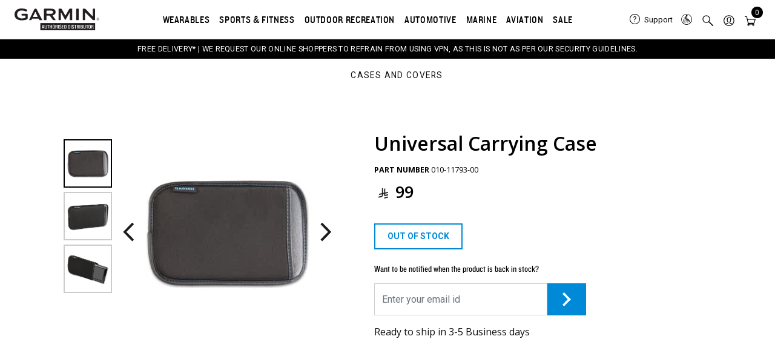

--- FILE ---
content_type: text/html
request_url: https://www.garmin.sa/p/306265/universal-carrying-case010-11793-00/
body_size: 44156
content:
  <!doctype html>
<html lang="en-US" class="no-js no-svg">
<meta charset="UTF-8">
<meta name="viewport" content="width=device-width, initial-scale=1">
<meta name="viewport" content="width=device-width, initial-scale=1.0, maximum-scale=1.0, user-scalable=no" />

<head>
  <meta charset="utf-8">
  <meta http-equiv="X-UA-Compatible" content="IE=edge,chrome=1">
  <meta name="description" content="">
  <meta name="viewport" content="width=device-width, initial-scale=1">
  <!-- <link rel="apple-touch-icon" href="apple-touch-icon.png"> -->
  <link href="https://fonts.googleapis.com/css2?family=Nunito+Sans:wght@800&family=Poppins:wght@600&family=Roboto:wght@100;300;400;500;700;900&display=swap" rel="stylesheet">
<link href="https://fonts.googleapis.com/css2?family=Open+Sans:ital,wght@0,300;0,400;0,500;0,600;0,700;0,800;1,400&display=swap" rel="stylesheet">
<link href="https://fonts.googleapis.com/css2?family=Roboto+Flex:opsz,wght@8..144,100&family=Roboto:wght@100;300;400;500;700;900&display=swap" rel="stylesheet">
<link href="https://fonts.googleapis.com/css2?family=Almarai:wght@300;400;700;800&family=Roboto+Flex:opsz,wght@8..144,100&display=swap" rel="stylesheet">
<meta name='robots' content='max-image-preview:large' />
<link rel="alternate" hreflang="en" href="https://www.garmin.sa/p/306265/universal-carrying-case010-11793-00/" />
<link rel="alternate" hreflang="ar" href="https://www.garmin.sa/ar/p/308203/%d8%ad%d9%82%d9%8a%d8%a8%d8%a9-%d8%ad%d9%85%d9%84-%d8%b9%d8%a7%d9%84%d9%85%d9%8a%d8%a9010-11793-00/" />
<link rel="alternate" hreflang="x-default" href="https://www.garmin.sa/p/306265/universal-carrying-case010-11793-00/" />

	<!-- This site is optimized with the Yoast SEO Premium plugin v15.7 - https://yoast.com/wordpress/plugins/seo/ -->
	<title>Universal Carrying Case</title>
	<meta name="description" content="From easy-to-use GPS watches to triathlon-ready powerhouses, we have a running partner designed just for you. Universal Carrying Case|010-11793-00" />
	<meta name="robots" content="index, follow, max-snippet:-1, max-image-preview:large, max-video-preview:-1" />
	<link rel="canonical" href="https://www.garmin.sa/p/306265/universal-carrying-case010-11793-00/" />
	<meta property="og:locale" content="en_US" />
	<meta property="og:type" content="article" />
	<meta property="og:title" content="Universal Carrying Case" />
	<meta property="og:description" content="From easy-to-use GPS watches to triathlon-ready powerhouses, we have a running partner designed just for you. Universal Carrying Case|010-11793-00" />
	<meta property="og:url" content="https://www.garmin.sa/p/306265/universal-carrying-case010-11793-00/" />
	<meta property="og:site_name" content="Garmin KSA" />
	<meta property="article:publisher" content="https://www.facebook.com/garmin.ksa/" />
	<meta property="article:modified_time" content="2026-01-31T14:31:02+00:00" />
	<meta property="og:image" content="https://www.garmin.sa/wp-content/uploads/2022/05/cf-lg-1680.jpg" />
	<meta property="og:image:width" content="300" />
	<meta property="og:image:height" content="300" />
	<meta name="twitter:card" content="summary_large_image" />
	<script type="application/ld+json" class="yoast-schema-graph">{"@context":"https://schema.org","@graph":[{"@type":"Organization","@id":"https://www.garmin.sa/#organization","name":"Garmin","url":"https://www.garmin.sa/","sameAs":["https://www.facebook.com/garmin.ksa/","https://www.instagram.com/garmin.ksa/","https://www.linkedin.com/company/garmin-ae-sa/","https://www.youtube.com/@GarminAe"],"logo":{"@type":"ImageObject","@id":"https://www.garmin.sa/#logo","inLanguage":"en-US","url":"https://www.garmin.sa/wp-content/uploads/2023/09/garmin-authorized-dealer-logo.svg","caption":"Garmin"},"image":{"@id":"https://www.garmin.sa/#logo"}},{"@type":"WebSite","@id":"https://www.garmin.sa/#website","url":"https://www.garmin.sa/","name":"Garmin KSA","description":"Saudi Arabia","publisher":{"@id":"https://www.garmin.sa/#organization"},"potentialAction":[{"@type":"SearchAction","target":"https://www.garmin.sa/?s={search_term_string}","query-input":"required name=search_term_string"}],"inLanguage":"en-US"},{"@type":"ImageObject","@id":"https://www.garmin.sa/p/306265/universal-carrying-case010-11793-00/#primaryimage","inLanguage":"en-US","url":"https://www.garmin.sa/wp-content/uploads/2022/05/cf-lg-1680.jpg","width":300,"height":300},{"@type":"WebPage","@id":"https://www.garmin.sa/p/306265/universal-carrying-case010-11793-00/#webpage","url":"https://www.garmin.sa/p/306265/universal-carrying-case010-11793-00/","name":"Universal Carrying Case","isPartOf":{"@id":"https://www.garmin.sa/#website"},"primaryImageOfPage":{"@id":"https://www.garmin.sa/p/306265/universal-carrying-case010-11793-00/#primaryimage"},"datePublished":"2022-08-03T07:46:47+00:00","dateModified":"2026-01-31T14:31:02+00:00","description":"From easy-to-use GPS watches to triathlon-ready powerhouses, we have a running partner designed just for you. Universal Carrying Case|010-11793-00","breadcrumb":{"@id":"https://www.garmin.sa/p/306265/universal-carrying-case010-11793-00/#breadcrumb"},"inLanguage":"en-US","potentialAction":[{"@type":"ReadAction","target":["https://www.garmin.sa/p/306265/universal-carrying-case010-11793-00/"]}]},{"@type":"BreadcrumbList","@id":"https://www.garmin.sa/p/306265/universal-carrying-case010-11793-00/#breadcrumb","itemListElement":[{"@type":"ListItem","position":1,"item":{"@type":"WebPage","@id":"https://www.garmin.sa/","url":"https://www.garmin.sa/","name":"Home"}},{"@type":"ListItem","position":2,"item":{"@type":"WebPage","@id":"https://www.garmin.sa/shop/","url":"https://www.garmin.sa/shop/","name":"Shop"}},{"@type":"ListItem","position":3,"item":{"@type":"WebPage","@id":"https://www.garmin.sa/p/306265/universal-carrying-case010-11793-00/","url":"https://www.garmin.sa/p/306265/universal-carrying-case010-11793-00/","name":"Universal Carrying Case|010-11793-00"}}]}]}</script>
	<!-- / Yoast SEO Premium plugin. -->


<script>
window._wpemojiSettings = {"baseUrl":"https:\/\/s.w.org\/images\/core\/emoji\/14.0.0\/72x72\/","ext":".png","svgUrl":"https:\/\/s.w.org\/images\/core\/emoji\/14.0.0\/svg\/","svgExt":".svg","source":{"concatemoji":"https:\/\/www.garmin.sa\/wp-includes\/js\/wp-emoji-release.min.js?ver=242851328f09c707ee6ad7ce6d063119"}};
/*! This file is auto-generated */
!function(e,a,t){var n,r,o,i=a.createElement("canvas"),p=i.getContext&&i.getContext("2d");function s(e,t){var a=String.fromCharCode,e=(p.clearRect(0,0,i.width,i.height),p.fillText(a.apply(this,e),0,0),i.toDataURL());return p.clearRect(0,0,i.width,i.height),p.fillText(a.apply(this,t),0,0),e===i.toDataURL()}function c(e){var t=a.createElement("script");t.src=e,t.defer=t.type="text/javascript",a.getElementsByTagName("head")[0].appendChild(t)}for(o=Array("flag","emoji"),t.supports={everything:!0,everythingExceptFlag:!0},r=0;r<o.length;r++)t.supports[o[r]]=function(e){if(!p||!p.fillText)return!1;switch(p.textBaseline="top",p.font="600 32px Arial",e){case"flag":return s([127987,65039,8205,9895,65039],[127987,65039,8203,9895,65039])?!1:!s([55356,56826,55356,56819],[55356,56826,8203,55356,56819])&&!s([55356,57332,56128,56423,56128,56418,56128,56421,56128,56430,56128,56423,56128,56447],[55356,57332,8203,56128,56423,8203,56128,56418,8203,56128,56421,8203,56128,56430,8203,56128,56423,8203,56128,56447]);case"emoji":return!s([129777,127995,8205,129778,127999],[129777,127995,8203,129778,127999])}return!1}(o[r]),t.supports.everything=t.supports.everything&&t.supports[o[r]],"flag"!==o[r]&&(t.supports.everythingExceptFlag=t.supports.everythingExceptFlag&&t.supports[o[r]]);t.supports.everythingExceptFlag=t.supports.everythingExceptFlag&&!t.supports.flag,t.DOMReady=!1,t.readyCallback=function(){t.DOMReady=!0},t.supports.everything||(n=function(){t.readyCallback()},a.addEventListener?(a.addEventListener("DOMContentLoaded",n,!1),e.addEventListener("load",n,!1)):(e.attachEvent("onload",n),a.attachEvent("onreadystatechange",function(){"complete"===a.readyState&&t.readyCallback()})),(e=t.source||{}).concatemoji?c(e.concatemoji):e.wpemoji&&e.twemoji&&(c(e.twemoji),c(e.wpemoji)))}(window,document,window._wpemojiSettings);
</script>
<style>
img.wp-smiley,
img.emoji {
	display: inline !important;
	border: none !important;
	box-shadow: none !important;
	height: 1em !important;
	width: 1em !important;
	margin: 0 0.07em !important;
	vertical-align: -0.1em !important;
	background: none !important;
	padding: 0 !important;
}
</style>
	<link rel='stylesheet' id='wp-block-library-css'  href='https://www.garmin.sa/wp-includes/css/dist/block-library/style.min.css?ver=242851328f09c707ee6ad7ce6d063119' media='all' />
<style id='wp-block-library-theme-inline-css'>
.wp-block-audio figcaption{color:#555;font-size:13px;text-align:center}.is-dark-theme .wp-block-audio figcaption{color:hsla(0,0%,100%,.65)}.wp-block-code{border:1px solid #ccc;border-radius:4px;font-family:Menlo,Consolas,monaco,monospace;padding:.8em 1em}.wp-block-embed figcaption{color:#555;font-size:13px;text-align:center}.is-dark-theme .wp-block-embed figcaption{color:hsla(0,0%,100%,.65)}.blocks-gallery-caption{color:#555;font-size:13px;text-align:center}.is-dark-theme .blocks-gallery-caption{color:hsla(0,0%,100%,.65)}.wp-block-image figcaption{color:#555;font-size:13px;text-align:center}.is-dark-theme .wp-block-image figcaption{color:hsla(0,0%,100%,.65)}.wp-block-pullquote{border-top:4px solid;border-bottom:4px solid;margin-bottom:1.75em;color:currentColor}.wp-block-pullquote__citation,.wp-block-pullquote cite,.wp-block-pullquote footer{color:currentColor;text-transform:uppercase;font-size:.8125em;font-style:normal}.wp-block-quote{border-left:.25em solid;margin:0 0 1.75em;padding-left:1em}.wp-block-quote cite,.wp-block-quote footer{color:currentColor;font-size:.8125em;position:relative;font-style:normal}.wp-block-quote.has-text-align-right{border-left:none;border-right:.25em solid;padding-left:0;padding-right:1em}.wp-block-quote.has-text-align-center{border:none;padding-left:0}.wp-block-quote.is-large,.wp-block-quote.is-style-large,.wp-block-quote.is-style-plain{border:none}.wp-block-search .wp-block-search__label{font-weight:700}:where(.wp-block-group.has-background){padding:1.25em 2.375em}.wp-block-separator.has-css-opacity{opacity:.4}.wp-block-separator{border:none;border-bottom:2px solid;margin-left:auto;margin-right:auto}.wp-block-separator.has-alpha-channel-opacity{opacity:1}.wp-block-separator:not(.is-style-wide):not(.is-style-dots){width:100px}.wp-block-separator.has-background:not(.is-style-dots){border-bottom:none;height:1px}.wp-block-separator.has-background:not(.is-style-wide):not(.is-style-dots){height:2px}.wp-block-table thead{border-bottom:3px solid}.wp-block-table tfoot{border-top:3px solid}.wp-block-table td,.wp-block-table th{padding:.5em;border:1px solid;word-break:normal}.wp-block-table figcaption{color:#555;font-size:13px;text-align:center}.is-dark-theme .wp-block-table figcaption{color:hsla(0,0%,100%,.65)}.wp-block-video figcaption{color:#555;font-size:13px;text-align:center}.is-dark-theme .wp-block-video figcaption{color:hsla(0,0%,100%,.65)}.wp-block-template-part.has-background{padding:1.25em 2.375em;margin-top:0;margin-bottom:0}
</style>
<link rel='stylesheet' id='wc-blocks-vendors-style-css'  href='https://www.garmin.sa/wp-content/plugins/woocommerce/packages/woocommerce-blocks/build/wc-blocks-vendors-style.css?ver=8.5.1' media='all' />
<link rel='stylesheet' id='wc-blocks-style-css'  href='https://www.garmin.sa/wp-content/plugins/woocommerce/packages/woocommerce-blocks/build/wc-blocks-style.css?ver=8.5.1' media='all' />
<style id='global-styles-inline-css'>
body{--wp--preset--color--black: #000000;--wp--preset--color--cyan-bluish-gray: #abb8c3;--wp--preset--color--white: #ffffff;--wp--preset--color--pale-pink: #f78da7;--wp--preset--color--vivid-red: #cf2e2e;--wp--preset--color--luminous-vivid-orange: #ff6900;--wp--preset--color--luminous-vivid-amber: #fcb900;--wp--preset--color--light-green-cyan: #7bdcb5;--wp--preset--color--vivid-green-cyan: #00d084;--wp--preset--color--pale-cyan-blue: #8ed1fc;--wp--preset--color--vivid-cyan-blue: #0693e3;--wp--preset--color--vivid-purple: #9b51e0;--wp--preset--color--foreground: #000000;--wp--preset--color--background: #ffffff;--wp--preset--color--primary: #1a4548;--wp--preset--color--secondary: #ffe2c7;--wp--preset--color--tertiary: #F6F6F6;--wp--preset--gradient--vivid-cyan-blue-to-vivid-purple: linear-gradient(135deg,rgba(6,147,227,1) 0%,rgb(155,81,224) 100%);--wp--preset--gradient--light-green-cyan-to-vivid-green-cyan: linear-gradient(135deg,rgb(122,220,180) 0%,rgb(0,208,130) 100%);--wp--preset--gradient--luminous-vivid-amber-to-luminous-vivid-orange: linear-gradient(135deg,rgba(252,185,0,1) 0%,rgba(255,105,0,1) 100%);--wp--preset--gradient--luminous-vivid-orange-to-vivid-red: linear-gradient(135deg,rgba(255,105,0,1) 0%,rgb(207,46,46) 100%);--wp--preset--gradient--very-light-gray-to-cyan-bluish-gray: linear-gradient(135deg,rgb(238,238,238) 0%,rgb(169,184,195) 100%);--wp--preset--gradient--cool-to-warm-spectrum: linear-gradient(135deg,rgb(74,234,220) 0%,rgb(151,120,209) 20%,rgb(207,42,186) 40%,rgb(238,44,130) 60%,rgb(251,105,98) 80%,rgb(254,248,76) 100%);--wp--preset--gradient--blush-light-purple: linear-gradient(135deg,rgb(255,206,236) 0%,rgb(152,150,240) 100%);--wp--preset--gradient--blush-bordeaux: linear-gradient(135deg,rgb(254,205,165) 0%,rgb(254,45,45) 50%,rgb(107,0,62) 100%);--wp--preset--gradient--luminous-dusk: linear-gradient(135deg,rgb(255,203,112) 0%,rgb(199,81,192) 50%,rgb(65,88,208) 100%);--wp--preset--gradient--pale-ocean: linear-gradient(135deg,rgb(255,245,203) 0%,rgb(182,227,212) 50%,rgb(51,167,181) 100%);--wp--preset--gradient--electric-grass: linear-gradient(135deg,rgb(202,248,128) 0%,rgb(113,206,126) 100%);--wp--preset--gradient--midnight: linear-gradient(135deg,rgb(2,3,129) 0%,rgb(40,116,252) 100%);--wp--preset--gradient--vertical-secondary-to-tertiary: linear-gradient(to bottom,var(--wp--preset--color--secondary) 0%,var(--wp--preset--color--tertiary) 100%);--wp--preset--gradient--vertical-secondary-to-background: linear-gradient(to bottom,var(--wp--preset--color--secondary) 0%,var(--wp--preset--color--background) 100%);--wp--preset--gradient--vertical-tertiary-to-background: linear-gradient(to bottom,var(--wp--preset--color--tertiary) 0%,var(--wp--preset--color--background) 100%);--wp--preset--gradient--diagonal-primary-to-foreground: linear-gradient(to bottom right,var(--wp--preset--color--primary) 0%,var(--wp--preset--color--foreground) 100%);--wp--preset--gradient--diagonal-secondary-to-background: linear-gradient(to bottom right,var(--wp--preset--color--secondary) 50%,var(--wp--preset--color--background) 50%);--wp--preset--gradient--diagonal-background-to-secondary: linear-gradient(to bottom right,var(--wp--preset--color--background) 50%,var(--wp--preset--color--secondary) 50%);--wp--preset--gradient--diagonal-tertiary-to-background: linear-gradient(to bottom right,var(--wp--preset--color--tertiary) 50%,var(--wp--preset--color--background) 50%);--wp--preset--gradient--diagonal-background-to-tertiary: linear-gradient(to bottom right,var(--wp--preset--color--background) 50%,var(--wp--preset--color--tertiary) 50%);--wp--preset--duotone--dark-grayscale: url('#wp-duotone-dark-grayscale');--wp--preset--duotone--grayscale: url('#wp-duotone-grayscale');--wp--preset--duotone--purple-yellow: url('#wp-duotone-purple-yellow');--wp--preset--duotone--blue-red: url('#wp-duotone-blue-red');--wp--preset--duotone--midnight: url('#wp-duotone-midnight');--wp--preset--duotone--magenta-yellow: url('#wp-duotone-magenta-yellow');--wp--preset--duotone--purple-green: url('#wp-duotone-purple-green');--wp--preset--duotone--blue-orange: url('#wp-duotone-blue-orange');--wp--preset--duotone--foreground-and-background: url('#wp-duotone-foreground-and-background');--wp--preset--duotone--foreground-and-secondary: url('#wp-duotone-foreground-and-secondary');--wp--preset--duotone--foreground-and-tertiary: url('#wp-duotone-foreground-and-tertiary');--wp--preset--duotone--primary-and-background: url('#wp-duotone-primary-and-background');--wp--preset--duotone--primary-and-secondary: url('#wp-duotone-primary-and-secondary');--wp--preset--duotone--primary-and-tertiary: url('#wp-duotone-primary-and-tertiary');--wp--preset--font-size--small: 1rem;--wp--preset--font-size--medium: 1.125rem;--wp--preset--font-size--large: 1.75rem;--wp--preset--font-size--x-large: clamp(1.75rem, 3vw, 2.25rem);--wp--preset--font-family--system-font: -apple-system,BlinkMacSystemFont,"Segoe UI",Roboto,Oxygen-Sans,Ubuntu,Cantarell,"Helvetica Neue",sans-serif;--wp--preset--font-family--source-serif-pro: "Source Serif Pro", serif;--wp--custom--spacing--small: max(1.25rem, 5vw);--wp--custom--spacing--medium: clamp(2rem, 8vw, calc(4 * var(--wp--style--block-gap)));--wp--custom--spacing--large: clamp(4rem, 10vw, 8rem);--wp--custom--spacing--outer: var(--wp--custom--spacing--small, 1.25rem);--wp--custom--typography--font-size--huge: clamp(2.25rem, 4vw, 2.75rem);--wp--custom--typography--font-size--gigantic: clamp(2.75rem, 6vw, 3.25rem);--wp--custom--typography--font-size--colossal: clamp(3.25rem, 8vw, 6.25rem);--wp--custom--typography--line-height--tiny: 1.15;--wp--custom--typography--line-height--small: 1.2;--wp--custom--typography--line-height--medium: 1.4;--wp--custom--typography--line-height--normal: 1.6;}body { margin: 0; }body{background-color: var(--wp--preset--color--background);color: var(--wp--preset--color--foreground);font-family: var(--wp--preset--font-family--system-font);font-size: var(--wp--preset--font-size--medium);line-height: var(--wp--custom--typography--line-height--normal);--wp--style--block-gap: 1.5rem;}.wp-site-blocks > .alignleft { float: left; margin-right: 2em; }.wp-site-blocks > .alignright { float: right; margin-left: 2em; }.wp-site-blocks > .aligncenter { justify-content: center; margin-left: auto; margin-right: auto; }.wp-site-blocks > * { margin-block-start: 0; margin-block-end: 0; }.wp-site-blocks > * + * { margin-block-start: var( --wp--style--block-gap ); }h1{font-family: var(--wp--preset--font-family--source-serif-pro);font-size: var(--wp--custom--typography--font-size--colossal);font-weight: 300;line-height: var(--wp--custom--typography--line-height--tiny);}h2{font-family: var(--wp--preset--font-family--source-serif-pro);font-size: var(--wp--custom--typography--font-size--gigantic);font-weight: 300;line-height: var(--wp--custom--typography--line-height--small);}h3{font-family: var(--wp--preset--font-family--source-serif-pro);font-size: var(--wp--custom--typography--font-size--huge);font-weight: 300;line-height: var(--wp--custom--typography--line-height--tiny);}h4{font-family: var(--wp--preset--font-family--source-serif-pro);font-size: var(--wp--preset--font-size--x-large);font-weight: 300;line-height: var(--wp--custom--typography--line-height--tiny);}h5{font-family: var(--wp--preset--font-family--system-font);font-size: var(--wp--preset--font-size--medium);font-weight: 700;line-height: var(--wp--custom--typography--line-height--normal);text-transform: uppercase;}h6{font-family: var(--wp--preset--font-family--system-font);font-size: var(--wp--preset--font-size--medium);font-weight: 400;line-height: var(--wp--custom--typography--line-height--normal);text-transform: uppercase;}a{color: var(--wp--preset--color--foreground);}.wp-block-button__link{background-color: var(--wp--preset--color--primary);border-radius: 0;color: var(--wp--preset--color--background);font-size: var(--wp--preset--font-size--medium);}.wp-block-post-title{font-family: var(--wp--preset--font-family--source-serif-pro);font-size: var(--wp--custom--typography--font-size--gigantic);font-weight: 300;line-height: var(--wp--custom--typography--line-height--tiny);}.wp-block-post-comments{padding-top: var(--wp--custom--spacing--small);}.wp-block-pullquote{border-width: 1px 0;}.wp-block-query-title{font-family: var(--wp--preset--font-family--source-serif-pro);font-size: var(--wp--custom--typography--font-size--gigantic);font-weight: 300;line-height: var(--wp--custom--typography--line-height--small);}.wp-block-quote{border-width: 1px;}.wp-block-site-title{font-family: var(--wp--preset--font-family--system-font);font-size: var(--wp--preset--font-size--medium);font-weight: normal;line-height: var(--wp--custom--typography--line-height--normal);}.has-black-color{color: var(--wp--preset--color--black) !important;}.has-cyan-bluish-gray-color{color: var(--wp--preset--color--cyan-bluish-gray) !important;}.has-white-color{color: var(--wp--preset--color--white) !important;}.has-pale-pink-color{color: var(--wp--preset--color--pale-pink) !important;}.has-vivid-red-color{color: var(--wp--preset--color--vivid-red) !important;}.has-luminous-vivid-orange-color{color: var(--wp--preset--color--luminous-vivid-orange) !important;}.has-luminous-vivid-amber-color{color: var(--wp--preset--color--luminous-vivid-amber) !important;}.has-light-green-cyan-color{color: var(--wp--preset--color--light-green-cyan) !important;}.has-vivid-green-cyan-color{color: var(--wp--preset--color--vivid-green-cyan) !important;}.has-pale-cyan-blue-color{color: var(--wp--preset--color--pale-cyan-blue) !important;}.has-vivid-cyan-blue-color{color: var(--wp--preset--color--vivid-cyan-blue) !important;}.has-vivid-purple-color{color: var(--wp--preset--color--vivid-purple) !important;}.has-foreground-color{color: var(--wp--preset--color--foreground) !important;}.has-background-color{color: var(--wp--preset--color--background) !important;}.has-primary-color{color: var(--wp--preset--color--primary) !important;}.has-secondary-color{color: var(--wp--preset--color--secondary) !important;}.has-tertiary-color{color: var(--wp--preset--color--tertiary) !important;}.has-black-background-color{background-color: var(--wp--preset--color--black) !important;}.has-cyan-bluish-gray-background-color{background-color: var(--wp--preset--color--cyan-bluish-gray) !important;}.has-white-background-color{background-color: var(--wp--preset--color--white) !important;}.has-pale-pink-background-color{background-color: var(--wp--preset--color--pale-pink) !important;}.has-vivid-red-background-color{background-color: var(--wp--preset--color--vivid-red) !important;}.has-luminous-vivid-orange-background-color{background-color: var(--wp--preset--color--luminous-vivid-orange) !important;}.has-luminous-vivid-amber-background-color{background-color: var(--wp--preset--color--luminous-vivid-amber) !important;}.has-light-green-cyan-background-color{background-color: var(--wp--preset--color--light-green-cyan) !important;}.has-vivid-green-cyan-background-color{background-color: var(--wp--preset--color--vivid-green-cyan) !important;}.has-pale-cyan-blue-background-color{background-color: var(--wp--preset--color--pale-cyan-blue) !important;}.has-vivid-cyan-blue-background-color{background-color: var(--wp--preset--color--vivid-cyan-blue) !important;}.has-vivid-purple-background-color{background-color: var(--wp--preset--color--vivid-purple) !important;}.has-foreground-background-color{background-color: var(--wp--preset--color--foreground) !important;}.has-background-background-color{background-color: var(--wp--preset--color--background) !important;}.has-primary-background-color{background-color: var(--wp--preset--color--primary) !important;}.has-secondary-background-color{background-color: var(--wp--preset--color--secondary) !important;}.has-tertiary-background-color{background-color: var(--wp--preset--color--tertiary) !important;}.has-black-border-color{border-color: var(--wp--preset--color--black) !important;}.has-cyan-bluish-gray-border-color{border-color: var(--wp--preset--color--cyan-bluish-gray) !important;}.has-white-border-color{border-color: var(--wp--preset--color--white) !important;}.has-pale-pink-border-color{border-color: var(--wp--preset--color--pale-pink) !important;}.has-vivid-red-border-color{border-color: var(--wp--preset--color--vivid-red) !important;}.has-luminous-vivid-orange-border-color{border-color: var(--wp--preset--color--luminous-vivid-orange) !important;}.has-luminous-vivid-amber-border-color{border-color: var(--wp--preset--color--luminous-vivid-amber) !important;}.has-light-green-cyan-border-color{border-color: var(--wp--preset--color--light-green-cyan) !important;}.has-vivid-green-cyan-border-color{border-color: var(--wp--preset--color--vivid-green-cyan) !important;}.has-pale-cyan-blue-border-color{border-color: var(--wp--preset--color--pale-cyan-blue) !important;}.has-vivid-cyan-blue-border-color{border-color: var(--wp--preset--color--vivid-cyan-blue) !important;}.has-vivid-purple-border-color{border-color: var(--wp--preset--color--vivid-purple) !important;}.has-foreground-border-color{border-color: var(--wp--preset--color--foreground) !important;}.has-background-border-color{border-color: var(--wp--preset--color--background) !important;}.has-primary-border-color{border-color: var(--wp--preset--color--primary) !important;}.has-secondary-border-color{border-color: var(--wp--preset--color--secondary) !important;}.has-tertiary-border-color{border-color: var(--wp--preset--color--tertiary) !important;}.has-vivid-cyan-blue-to-vivid-purple-gradient-background{background: var(--wp--preset--gradient--vivid-cyan-blue-to-vivid-purple) !important;}.has-light-green-cyan-to-vivid-green-cyan-gradient-background{background: var(--wp--preset--gradient--light-green-cyan-to-vivid-green-cyan) !important;}.has-luminous-vivid-amber-to-luminous-vivid-orange-gradient-background{background: var(--wp--preset--gradient--luminous-vivid-amber-to-luminous-vivid-orange) !important;}.has-luminous-vivid-orange-to-vivid-red-gradient-background{background: var(--wp--preset--gradient--luminous-vivid-orange-to-vivid-red) !important;}.has-very-light-gray-to-cyan-bluish-gray-gradient-background{background: var(--wp--preset--gradient--very-light-gray-to-cyan-bluish-gray) !important;}.has-cool-to-warm-spectrum-gradient-background{background: var(--wp--preset--gradient--cool-to-warm-spectrum) !important;}.has-blush-light-purple-gradient-background{background: var(--wp--preset--gradient--blush-light-purple) !important;}.has-blush-bordeaux-gradient-background{background: var(--wp--preset--gradient--blush-bordeaux) !important;}.has-luminous-dusk-gradient-background{background: var(--wp--preset--gradient--luminous-dusk) !important;}.has-pale-ocean-gradient-background{background: var(--wp--preset--gradient--pale-ocean) !important;}.has-electric-grass-gradient-background{background: var(--wp--preset--gradient--electric-grass) !important;}.has-midnight-gradient-background{background: var(--wp--preset--gradient--midnight) !important;}.has-vertical-secondary-to-tertiary-gradient-background{background: var(--wp--preset--gradient--vertical-secondary-to-tertiary) !important;}.has-vertical-secondary-to-background-gradient-background{background: var(--wp--preset--gradient--vertical-secondary-to-background) !important;}.has-vertical-tertiary-to-background-gradient-background{background: var(--wp--preset--gradient--vertical-tertiary-to-background) !important;}.has-diagonal-primary-to-foreground-gradient-background{background: var(--wp--preset--gradient--diagonal-primary-to-foreground) !important;}.has-diagonal-secondary-to-background-gradient-background{background: var(--wp--preset--gradient--diagonal-secondary-to-background) !important;}.has-diagonal-background-to-secondary-gradient-background{background: var(--wp--preset--gradient--diagonal-background-to-secondary) !important;}.has-diagonal-tertiary-to-background-gradient-background{background: var(--wp--preset--gradient--diagonal-tertiary-to-background) !important;}.has-diagonal-background-to-tertiary-gradient-background{background: var(--wp--preset--gradient--diagonal-background-to-tertiary) !important;}.has-small-font-size{font-size: var(--wp--preset--font-size--small) !important;}.has-medium-font-size{font-size: var(--wp--preset--font-size--medium) !important;}.has-large-font-size{font-size: var(--wp--preset--font-size--large) !important;}.has-x-large-font-size{font-size: var(--wp--preset--font-size--x-large) !important;}.has-system-font-font-family{font-family: var(--wp--preset--font-family--system-font) !important;}.has-source-serif-pro-font-family{font-family: var(--wp--preset--font-family--source-serif-pro) !important;}
</style>
<link rel='stylesheet' id='chaty-front-css-css'  href='https://www.garmin.sa/wp-content/plugins/chaty/css/chaty-front.min.css?ver=3.2.51742812575' media='all' />
<link rel='stylesheet' id='select2-cbr-css'  href='https://www.garmin.sa/wp-content/plugins/country-base-restrictions-pro-addon/assets/css/select2.min.css?ver=242851328f09c707ee6ad7ce6d063119' media='all' />
<link rel='stylesheet' id='cbr-pro-front-css-css'  href='https://www.garmin.sa/wp-content/plugins/country-base-restrictions-pro-addon/assets/css/front.css?ver=3.8.1' media='all' />
<link rel='stylesheet' id='dashicons-css'  href='https://www.garmin.sa/wp-includes/css/dashicons.min.css?ver=242851328f09c707ee6ad7ce6d063119' media='all' />
<link rel='stylesheet' id='Font_Awesome-css'  href='https://maxcdn.bootstrapcdn.com/font-awesome/latest/css/font-awesome.min.css?ver=1.0' media='all' />
<link rel='stylesheet' id='cor_front_css-css'  href='https://www.garmin.sa/wp-content/plugins/country-restrictions-for-woocommerce-web-package-1.1.1/front/../assets/css/cor_front.css?ver=1.0' media='all' />
<link rel='stylesheet' id='wooajaxcart-css'  href='https://www.garmin.sa/wp-content/plugins/woocommerce-ajax-cart/assets/wooajaxcart.css?ver=242851328f09c707ee6ad7ce6d063119' media='all' />
<link rel='stylesheet' id='amazon-payment-services-responsive-css'  href='https://www.garmin.sa/wp-content/plugins/woocommerce-aps/public/css/aps-responsive.css?ver=2.3.7' media='all' />
<link rel='stylesheet' id='amazon-payment-services-slickcss-css'  href='https://www.garmin.sa/wp-content/plugins/woocommerce-aps/public/css/slick.css?ver=2.3.7' media='all' />
<link rel='stylesheet' id='amazon-payment-services-main-css'  href='https://www.garmin.sa/wp-content/plugins/woocommerce-aps/public/css/aps-public.css?ver=2.3.7' media='all' />
<link rel='stylesheet' id='photoswipe-css'  href='https://www.garmin.sa/wp-content/plugins/woocommerce/assets/css/photoswipe/photoswipe.min.css?ver=7.0.0' media='all' />
<link rel='stylesheet' id='photoswipe-default-skin-css'  href='https://www.garmin.sa/wp-content/plugins/woocommerce/assets/css/photoswipe/default-skin/default-skin.min.css?ver=7.0.0' media='all' />
<link rel='stylesheet' id='woocommerce-layout-css'  href='https://www.garmin.sa/wp-content/plugins/woocommerce/assets/css/woocommerce-layout.css?ver=7.0.0' media='all' />
<link rel='stylesheet' id='woocommerce-smallscreen-css'  href='https://www.garmin.sa/wp-content/plugins/woocommerce/assets/css/woocommerce-smallscreen.css?ver=7.0.0' media='only screen and (max-width: 768px)' />
<link rel='stylesheet' id='woocommerce-general-css'  href='//www.garmin.sa/wp-content/plugins/woocommerce/assets/css/twenty-twenty-two.css?ver=7.0.0' media='all' />
<style id='woocommerce-inline-inline-css'>
.woocommerce form .form-row .required { visibility: visible; }
</style>
<link rel='stylesheet' id='wpml-legacy-horizontal-list-0-css'  href='//www.garmin.sa/wp-content/plugins/sitepress-multilingual-cms/templates/language-switchers/legacy-list-horizontal/style.min.css?ver=1' media='all' />
<link rel='stylesheet' id='woocommerce-pre-orders-main-css-css'  href='https://www.garmin.sa/wp-content/plugins/pre-orders-for-woocommerce/media/css/main.css?ver=2.0.2' media='all' />
<link rel='preload' as='font' type='font/woff2' crossorigin='anonymous' id='tinvwl-webfont-font-css'  href='https://www.garmin.sa/wp-content/plugins/ti-woocommerce-wishlist/assets/fonts/tinvwl-webfont.woff2?ver=xu2uyi' media='all' />
<link rel='stylesheet' id='tinvwl-webfont-css'  href='https://www.garmin.sa/wp-content/plugins/ti-woocommerce-wishlist/assets/css/webfont.min.css?ver=1.47.0' media='all' />
<link rel='stylesheet' id='tinvwl-css'  href='https://www.garmin.sa/wp-content/plugins/ti-woocommerce-wishlist/assets/css/public.min.css?ver=1.47.0' media='all' />
<link rel='stylesheet' id='fonts-css-css'  href='https://www.garmin.sa/wp-content/themes/garmin/assets/css/fonts.css?ver=020126050224' media='all' />
<link rel='stylesheet' id='style-css-css'  href='https://www.garmin.sa/wp-content/themes/garmin/style.css?ver=020126050224' media='all' />
<link rel='stylesheet' id='bootstrap.min-css-css'  href='https://www.garmin.sa/wp-content/themes/garmin/assets/css/bootstrap.min.css?ver=020126050224' media='all' />
<link rel='stylesheet' id='bootstrap-theme.min-css-css'  href='https://www.garmin.sa/wp-content/themes/garmin/assets/css/bootstrap-theme.min.css?ver=020126050224' media='all' />
<link rel='stylesheet' id='slick-css'  href='https://www.garmin.sa/wp-content/themes/garmin/assets/css/accessible-slick-theme.min.css?ver=020126050224' media='all' />
<link rel='stylesheet' id='easy-css'  href='https://www.garmin.sa/wp-content/themes/garmin/assets/css/responsive-tabs.css?ver=020126050224' media='all' />
<link rel='stylesheet' id='slicka-css'  href='https://www.garmin.sa/wp-content/themes/garmin/assets/css/slick.min.css?ver=020126050224' media='all' />
<link rel='stylesheet' id='main-css-css'  href='https://www.garmin.sa/wp-content/themes/garmin/assets/css/main.css?ver=020126050224' media='all' />
<link rel='stylesheet' id='main-css-rtl-css'  href='https://www.garmin.sa/wp-content/themes/garmin/assets/css/main-rtl.css?ver=020126050224' media='all' />
<link rel='stylesheet' id='bundle-css-css'  href='https://www.garmin.sa/wp-content/themes/garmin/assets/css/swiper-bundle.min.css?ver=020126050224' media='all' />
<link rel='stylesheet' id='swiper-css-css'  href='https://www.garmin.sa/wp-content/themes/garmin/assets/css/swiper.css?ver=020126050224' media='all' />
<link rel='stylesheet' id='windows-css-css'  href='https://www.garmin.sa/wp-content/themes/garmin/assets/css/windows.css?ver=020126050224' media='all' />
<link rel='stylesheet' id='myaccount-css-css'  href='https://www.garmin.sa/wp-content/themes/garmin/assets/css/myaccount.css?ver=020126050224' media='all' />
<link rel='stylesheet' id='min-520-css-css'  href='https://www.garmin.sa/wp-content/themes/garmin/assets/css/min-520.css?ver=020126050224' media='all' />
<link rel='stylesheet' id='min-480-css-css'  href='https://www.garmin.sa/wp-content/themes/garmin/assets/css/min-480.css?ver=020126050224' media='all' />
<link rel='stylesheet' id='min-768-css-css'  href='https://www.garmin.sa/wp-content/themes/garmin/assets/css/min-768.css?ver=020126050224' media='all' />
<link rel='stylesheet' id='min-992-css-css'  href='https://www.garmin.sa/wp-content/themes/garmin/assets/css/min-992.css?ver=020126050224' media='all' />
<link rel='stylesheet' id='min-1024-css-css'  href='https://www.garmin.sa/wp-content/themes/garmin/assets/css/min-1024.css?ver=020126050224' media='all' />
<link rel='stylesheet' id='min-1200-css-css'  href='https://www.garmin.sa/wp-content/themes/garmin/assets/css/min-1200.css?ver=020126050224' media='all' />
<link rel='stylesheet' id='cart-css-css'  href='https://www.garmin.sa/wp-content/themes/garmin/assets/css/cart.css?ver=020126050224' media='all' />
<link rel='stylesheet' id='Roboto-css-css'  href='https://fonts.googleapis.com/css2?family=Roboto%3Awght%40100%3B300%3B400%3B500%3B700%3B900&#038;display=swap&#038;ver=1.0' media='all' />
<link rel='stylesheet' id='poppins-css-css'  href='https://fonts.googleapis.com/css2?family=Roboto%3Awght%40100%3B300%3B400%3B500%3B700%3B900&#038;display=swap&#038;ver=1.0' media='all' />
<link rel='stylesheet' id='rtl-css-css'  href='https://fonts.googleapis.com/css2?family=Roboto+Flex%3Aopsz%2Cwght%408..144%2C100&#038;display=swap&#038;ver=1.0' media='all' />
<link rel='stylesheet' id='twentytwentytwo-style-css'  href='https://www.garmin.sa/wp-content/themes/twentytwentytwo/style.css?ver=0.1' media='all' />
<style id='twentytwentytwo-style-inline-css'>

		@font-face{
			font-family: 'Source Serif Pro';
			font-weight: 200 900;
			font-style: normal;
			font-stretch: normal;
			font-display: swap;
			src: url('https://www.garmin.sa/wp-content/themes/twentytwentytwo/assets/fonts/SourceSerif4Variable-Roman.ttf.woff2') format('woff2');
		}

		@font-face{
			font-family: 'Source Serif Pro';
			font-weight: 200 900;
			font-style: italic;
			font-stretch: normal;
			font-display: swap;
			src: url('https://www.garmin.sa/wp-content/themes/twentytwentytwo/assets/fonts/SourceSerif4Variable-Italic.ttf.woff2') format('woff2');
		}
		
</style>
<link rel='stylesheet' id='woo_discount_pro_style-css'  href='https://www.garmin.sa/wp-content/plugins/woo-discount-rules-pro/Assets/Css/awdr_style.css?ver=2.4.5' media='all' />
<link rel='stylesheet' id='cwginstock_frontend_css-css'  href='https://www.garmin.sa/wp-content/plugins/back-in-stock-notifier-for-woocommerce/assets/css/frontend.min.css?ver=3.0' media='' />
<link rel='stylesheet' id='cwginstock_bootstrap-css'  href='https://www.garmin.sa/wp-content/plugins/back-in-stock-notifier-for-woocommerce/assets/css/bootstrap.min.css?ver=3.0' media='' />
<script src='https://www.garmin.sa/wp-includes/js/jquery/jquery.min.js?ver=3.6.0' id='jquery-core-js'></script>
<script src='https://www.garmin.sa/wp-includes/js/jquery/jquery-migrate.min.js?ver=3.3.2' id='jquery-migrate-js'></script>
<script src='https://www.garmin.sa/wp-includes/js/dist/vendor/regenerator-runtime.min.js?ver=0.13.9' id='regenerator-runtime-js'></script>
<script src='https://www.garmin.sa/wp-includes/js/dist/vendor/wp-polyfill.min.js?ver=3.15.0' id='wp-polyfill-js'></script>
<script src='https://www.garmin.sa/wp-includes/js/dist/hooks.min.js?ver=c6d64f2cb8f5c6bb49caca37f8828ce3' id='wp-hooks-js'></script>
<script src='https://www.garmin.sa/wp-content/themes/garmin/assets/js/jquery.ResponsiveTabs.js?ver=242851328f09c707ee6ad7ce6d063119' id='restab-js-js'></script>
<script src='https://www.garmin.sa/wp-content/themes/garmin/assets/js/tweaks.js?ver=242851328f09c707ee6ad7ce6d063119' id='tweaks-js-js'></script>
<script id='my_voter_script-js-extra'>
var myAjax = {"ajaxurl":"https:\/\/www.garmin.sa\/wp-admin\/admin-ajax.php"};
</script>
<script src='https://www.garmin.sa/wp-content/themes/garmin/assets/js/custom.js?ver=242851328f09c707ee6ad7ce6d063119' id='my_voter_script-js'></script>
<script src='https://www.garmin.sa/wp-content/themes/garmin/assets/js/slick.min.js?ver=242851328f09c707ee6ad7ce6d063119' id='slick-js'></script>
<script src='https://www.garmin.sa/wp-content/themes/garmin/assets/js/swiper.js?ver=242851328f09c707ee6ad7ce6d063119' id='swiper-js'></script>
<script src='https://www.garmin.sa/wp-content/themes/garmin/assets/js/bootstrap.bundle.min.js?ver=242851328f09c707ee6ad7ce6d063119' id='bootstrap-js'></script>
<script id='wpml-cookie-js-extra'>
var wpml_cookies = {"wp-wpml_current_language":{"value":"en","expires":1,"path":"\/"}};
var wpml_cookies = {"wp-wpml_current_language":{"value":"en","expires":1,"path":"\/"}};
</script>
<script src='https://www.garmin.sa/wp-content/plugins/sitepress-multilingual-cms/res/js/cookies/language-cookie.js?ver=4.5.11' id='wpml-cookie-js'></script>
<script id='wooajaxcart-js-extra'>
var wooajaxcart = {"updating_text":"Updating...","warn_remove_text":"Are you sure you want to remove this item from cart?","ajax_timeout":"100","confirm_zero_qty":"no"};
</script>
<script src='https://www.garmin.sa/wp-content/plugins/woocommerce-ajax-cart/assets/wooajaxcart.js?ver=242851328f09c707ee6ad7ce6d063119' id='wooajaxcart-js'></script>
<script src='https://www.garmin.sa/wp-content/themes/garmin/assets/js/ajax_add_to_cart.js?ver=1.0' id='custom_script-js'></script>
<script id='wpm-js-extra'>
var wpm = {"ajax_url":"https:\/\/www.garmin.sa\/wp-admin\/admin-ajax.php","root":"https:\/\/www.garmin.sa\/wp-json\/","nonce_wp_rest":"6e1b55e389","nonce_ajax":"d3dbce4e2f"};
</script>
<script src='https://www.garmin.sa/wp-content/plugins/woocommerce-google-adwords-conversion-tracking-tag/js/public/wpm-public.p1.min.js?ver=1.30.3' id='wpm-js'></script>
<link rel="https://api.w.org/" href="https://www.garmin.sa/wp-json/" /><link rel="alternate" type="application/json" href="https://www.garmin.sa/wp-json/wp/v2/product/306265" /><meta name="generator" content="WPML ver:4.5.11 stt:5,1;" />
<!-- Google site verification - Google Listings & Ads -->
<meta name="google-site-verification" content="4VUO7ZqqmgOy20o23fHvxdpHZj9Aurd_tU0Rif4JN_c" />
		<link rel="preload" href="https://www.garmin.sa/wp-content/themes/twentytwentytwo/assets/fonts/SourceSerif4Variable-Roman.ttf.woff2" as="font" type="font/woff2" crossorigin>
			<noscript><style>.woocommerce-product-gallery{ opacity: 1 !important; }</style></noscript>
	
<!-- START Pixel Manager for WooCommerce -->

		<script>

			window.wpmDataLayer = window.wpmDataLayer || {}
			window.wpmDataLayer = Object.assign(window.wpmDataLayer, {"cart":{},"cart_item_keys":{},"orderDeduplication":true,"position":1,"viewItemListTrigger":{"testMode":false,"backgroundColor":"green","opacity":0.5,"repeat":true,"timeout":1000,"threshold":0.8},"version":{"number":"1.30.3","pro":false,"eligibleForUpdates":false,"distro":"fms"},"pixels":{"google":{"linker":{"settings":null},"user_id":false,"ads":{"conversionIds":{"AW-576989860":"WdnMCPbJ4YAYEKTVkJMC"},"dynamic_remarketing":{"status":false,"id_type":"post_id","send_events_with_parent_ids":true},"google_business_vertical":"retail","phone_conversion_label":"","phone_conversion_number":""}}},"shop":{"list_name":"Product | Universal Carrying Case|010-11793-00","list_id":"product_universal-carrying-case010-11793-00","page_type":"product","product_type":"simple","currency":"SAR","cookie_consent_mgmt":{"explicit_consent":false}},"general":{"variationsOutput":true,"userLoggedIn":false,"scrollTrackingThresholds":[],"pageId":306265,"excludeDomains":[],"server2server":{"active":false,"ipExcludeList":[]}},"user":[]})

		</script>

		
<!-- END Pixel Manager for WooCommerce -->
			<meta name="pm-dataLayer-meta" content="306265" class="wpmProductId"
				  data-id="306265">
					<script>
			(window.wpmDataLayer = window.wpmDataLayer || {}).products             = window.wpmDataLayer.products || {}
			window.wpmDataLayer.products[306265] = {"id":"306265","sku":"010-11793-00","price":99,"brand":"","quantity":1,"dyn_r_ids":{"post_id":"306265","sku":"010-11793-00","gpf":"woocommerce_gpf_306265","gla":"gla_306265"},"isVariable":false,"name":"Universal Carrying Case|010-11793-00","category":["CASES AND COVERS"],"isVariation":false};
					</script>
		<link rel="preconnect" href="//code.tidio.co"><link rel="icon" href="https://www.garmin.sa/wp-content/uploads/2022/05/favicon.ico" sizes="32x32" />
<link rel="icon" href="https://www.garmin.sa/wp-content/uploads/2022/05/favicon.ico" sizes="192x192" />
<link rel="apple-touch-icon" href="https://www.garmin.sa/wp-content/uploads/2022/05/favicon.ico" />
<meta name="msapplication-TileImage" content="https://www.garmin.sa/wp-content/uploads/2022/05/favicon.ico" />
		<style id="wp-custom-css">
			
#ph1{
	display: none;
}
	@media only screen and (max-width: 768px) {
		#ph1{
			display: block;
		}  
}

#pp1{
	display: none;
}
	@media only screen and (max-width: 768px) {
		#pp1{
			display: block;
		}  
}

.subscrib{
	display:none;
}

.currency-sign::before {
    content: url('https://www.garmin.sa/wp-content/uploads/2025/04/Saudi_Riyal_Symbol.svg'); 
    display: inline-block;
    width: 16px; 
    height: 16px; 
    vertical-align: middle; 
    margin-right: 5px;
}

.currency-sign {
    display: none; 
}0

ul.token-box {
    display: none;
}
li.payment_method_aps_cc .aps-cards-container {
    display: flex;
    flex-direction: row;
    align-items: center;
    gap: 5px;
}

li.payment_method_aps_cc .payment-icons {
    max-height: 30px;
    width: auto;
    margin: 0 5px;
}
		</style>
		<!-- Global site tag (gtag.js) - Google Analytics --> 
<script async src=https://www.googletagmanager.com/gtag/js?id=UA-179164091-1></script> <script> window.dataLayer = window.dataLayer || []; function gtag(){dataLayer.push(arguments);} gtag('js', new Date()); gtag('config', 'UA-179164091-1'); </script>

<!-- Social Media Codes -->
<!--google verification script -->
<meta name="google-site-verification" content="Rb66d7ftysd1uGV6cSesR1dOZ86aOxnXkT3RCIcNVWA" />

<meta name="facebook-domain-verification" content="xs1xofs727fw66mwyqftdeje3kb58f" />

<link rel="alternate" hreflang="en-au" href="https://www.garmin.com/en-AU"/>
<link rel="alternate" hreflang="en-ca" href="https://www.garmin.com/en-CA"/>
<link rel="alternate" hreflang="en-gb" href="https://www.garmin.com/en-GB"/>
<link rel="alternate" hreflang="en-ie" href="https://www.garmin.com/en-IE"/>
<link rel="alternate" hreflang="en-nz" href="https://www.garmin.com/en-NZ"/>
<link rel="alternate" hreflang="en" href="https://www.garmin.com/en-US"/>
<link rel="alternate" hreflang="en-us" href="https://www.garmin.com/en-US"/>
<link rel="alternate" hreflang="en-za" href="https://www.garmin.co.za/" />
<link rel="alternate" hreflang="de-at" href="https://www.garmin.com/de-AT"/>
<link rel="alternate" hreflang="de-ch" href="https://www.garmin.com/de-CH"/>
<link rel="alternate" hreflang="de" href="https://www.garmin.com/de-DE"/>
<link rel="alternate" hreflang="de-de" href="https://www.garmin.com/de-DE"/>
<link rel="alternate" hreflang="fr-be" href="https://www.garmin.com/fr-BE"/>
<link rel="alternate" hreflang="fr-ch" href="https://www.garmin.com/fr-CH"/>
<link rel="alternate" hreflang="fr" href="https://www.garmin.com/fr-FR"/>
<link rel="alternate" hreflang="fr-fr" href="https://www.garmin.com/fr-FR"/>
<link rel="alternate" hreflang="fr-ca" href="https://www.garmin.com/fr-CA"/>
<link rel="alternate" hreflang="hr" href="https://www.garmin.com/hr-HR"/>
<link rel="alternate" hreflang="hr-hr" href="https://www.garmin.com/hr-HR"/>
<link rel="alternate" hreflang="nl-be" href="https://www.garmin.com/nl-BE"/>
<link rel="alternate" hreflang="nl" href="https://www.garmin.com/nl-NL"/>
<link rel="alternate" hreflang="nl-nl" href="https://www.garmin.com/nl-NL"/>
<link rel="alternate" hreflang="cs" href="https://www.garmin.cz/"/>
<link rel="alternate" hreflang="cs-cz" href="https://www.garmin.cz/"/>
<link rel="alternate" hreflang="da" href="https://www.garmin.com/da-DK"/>
<link rel="alternate" hreflang="da-dk" href="https://www.garmin.com/da-DK"/>
<link rel="alternate" hreflang="es-ar" href="https://www.garmin.com/es-AR"/>
<link rel="alternate" hreflang="es-cl" href="https://www.garmin.com/es-CL"/>
<link rel="alternate" hreflang="es" href="https://www.garmin.com/es-ES"/>
<link rel="alternate" hreflang="es-es" href="https://www.garmin.com/es-ES"/>
<link rel="alternate" hreflang="es-mx" href="https://www.garmin.com/es-MX"/>
<link rel="alternate" hreflang="fi" href="https://www.garmin.com/fi-FI"/>
<link rel="alternate" hreflang="fi-fi" href="https://www.garmin.com/fi-FI"/>
<link rel="alternate" hreflang="it" href="https://www.garmin.com/it-IT"/>
<link rel="alternate" hreflang="it-it" href="https://www.garmin.com/it-IT"/>
<link rel="alternate" hreflang="nb" href="https://www.garmin.com/nb-NO"/>
<link rel="alternate" hreflang="nb-no" href="https://www.garmin.com/nb-NO"/>
<link rel="alternate" hreflang="pl" href="https://www.garmin.com/pl-PL"/>
<link rel="alternate" hreflang="pl-pl" href="https://www.garmin.com/pl-PL"/>
<link rel="alternate" hreflang="pt" href="https://www.garmin.com/pt-PT"/>
<link rel="alternate" hreflang="pt-pt" href="https://www.garmin.com/pt-PT"/>
<link rel="alternate" hreflang="pt-br" href="https://www.garmin.com/pt-BR"/>
<link rel="alternate" hreflang="sl" href="https://www.garmin.com/sl-SI"/>
<link rel="alternate" hreflang="sl-si" href="https://www.garmin.com/sl-SI"/>
<link rel="alternate" hreflang="sv" href="https://www.garmin.com/sv-SE"/>
<link rel="alternate" hreflang="sv-se" href="https://www.garmin.com/sv-SE"/>
<link rel="alternate" hreflang="ro" href="https://www.garmin.com/ro-RO"/>
<link rel="alternate" hreflang="ro-ro" href="https://www.garmin.com/ro-RO"/>


<!--HREFLANG List of Distributors -->

<link rel="alternate" hreflang="ko-kr" href="https://www.garmin.kr/"/>   <!-- South Korea-->
<link rel="alternate" hreflang="th-th" href="https://www.garmin.co.th/"/>   <!-- Thailand-->
<link rel="alternate" hreflang="az-az" href="https://www.garmin.az/"/>   <!-- Azerbaijan-->
<link rel="alternate" hreflang="be-by" href="https://www.garmin.by/"/>   <!-- Belarus-->
<link rel="alternate" hreflang="es-co" href="https://www.garmin.com.co/"/>   <!-- Colombia-->
<link rel="alternate" hreflang="en-cy" href="https://garmincyprus.com/"/>   <!-- Cyprus-->
<link rel="alternate" hreflang="es-ec" href="https://www.garmin.ec/"/>   <!-- Ecuador-->
<link rel="alternate" hreflang="et-ee" href="https://garmin.ee/et/"/>   <!-- Estonia-->
<link rel="alternate" hreflang="en-in" href="https://www.garmin.co.in/"/>   <!-- India-->
<link rel="alternate" hreflang="id-id" href="https://www.garmin.co.id/"/>   <!-- Indonesia-->
<link rel="alternate" hreflang="he-il" href="https://www.garmin.co.il/"/>   <!-- Israel-->
<link rel="alternate" hreflang="en-kw" href="https://www.garminkw.com/"/>   <!-- Kuwait-->
<link rel="alternate" hreflang="lv-lv" href="https://garmin.lv/lv/"/>   <!-- Latvia-->
<link rel="alternate" hreflang="en-lb" href="https://www.azzisport.com/index.php?_route_=garmin"/>   <!-- Lebanon-->
<link rel="alternate" hreflang="lt-lt" href="https://garmin.lt/lt/"/>   <!-- Lithuania-->
<link rel="alternate" hreflang="hu-hu" href="https://www.garmin.hu/"/>   <!-- Hungary-->
<link rel="alternate" hreflang="ar-ma" href="https://www.garmin-maroc.com/"/>   <!-- Morocco-->
<link rel="alternate" hreflang="es-pe" href="https://www.garmin.com.pe/public/site"/>   <!-- Peru-->
<link rel="alternate" hreflang="en-ph" href="https://ph.garmin.com/"/>   <!-- Phillipines-->
<link rel="alternate" hreflang="ar-qa" href="https://www.garminqatar.com/"/>   <!-- Qatar-->
<link rel="alternate" hreflang="en-sg" href="https://www.garmin.com.sg/"/>   <!-- Singapore-->
<link rel="alternate" hreflang="sk-sk" href="https://www.garmin.sk/"/>   <!-- Slovakia-->
<link rel="alternate" hreflang="fr-tn" href="https://garmin-tunisie.com/fr/"/>   <!-- Tunisia-->
<link rel="alternate" hreflang="tr-tr" href="https://www.baytekin.com.tr/"/>   <!-- Turkey-->
<link rel="alternate" hreflang="ar-ye" href="https://www.garminyemen.com/"/>   <!-- Yemen-->
<link rel="alternate" hreflang="el-gr" href="https://www.garmin.gr/"/>   <!-- Greece-->
<link rel="alternate" hreflang="bg-bg" href="https://www.garmin.bg/"/>   <!-- Bulgaria-->
<link rel="alternate" hreflang="ru-ru" href="https://www.garmin.ru/"/>   <!-- Russia-->
<link rel="alternate" hreflang="uk-ua" href="https://garmin.ua/"/>   <!-- Ukraine-->
<link rel="alternate" hreflang="en-ae" href="https://www.garmin.ae/"/>   <!-- United Arab Emirates-->
<link rel="alternate" hreflang="en-ksa" href="https://www.garmin.sa/"/>   <!-- Saudi Arabia -->
<link rel="alternate" hreflang="zh-cn" href="https://www.garmin.com.cn/"/>   <!-- China-->
<link rel="alternate" hreflang="zh-tw" href="https://www.garmin.com.tw/"/>   <!-- Taiwan-->
<link rel="alternate" hreflang="ja-jp" href="https://www.garmin.co.jp/"/>   <!-- Japan-->
<link rel="alternate" hreflang="ru-kz" href="https://gps.kz/"/>   <!-- Kazakhstan-->

<script>
!function(f,b,e,v,n,t,s)
{if(f.fbq)return;n=f.fbq=function(){n.callMethod?
n.callMethod.apply(n,arguments):n.queue.push(arguments)};
if(!f._fbq)f._fbq=n;n.push=n;n.loaded=!0;n.version='2.0';
n.queue=[];t=b.createElement(e);t.async=!0;
t.src=v;s=b.getElementsByTagName(e)[0];
s.parentNode.insertBefore(t,s)}(window, document,'script',
'https://connect.facebook.net/en_US/fbevents.js');
fbq('init', '1636946056503339');
fbq('track', 'PageView');
</script>
<noscript><img height="1" width="1" style="display:none"
src="https://www.facebook.com/tr?id=1636946056503339&ev=PageView&noscript=1"
/></noscript>
<!-- End Facebook Pixel Code -->


<!-- Global site tag (gtag.js) - Google Ads: 576989860 -->

<script async src="https://www.googletagmanager.com/gtag/js?id=AW-576989860"></script>

<script>
window.dataLayer = window.dataLayer || [];

function gtag(){dataLayer.push(arguments);}

gtag('js', new Date());
gtag('config', 'AW-576989860');

</script>

<!-- Global site tag (gtag.js) - Google Analytics -->
<script async src=https://www.googletagmanager.com/gtag/js?id=UA-179164091-1></script>
<script>
window.dataLayer = window.dataLayer || [];
function gtag(){dataLayer.push(arguments);}
gtag('js', new Date());
gtag('config', 'UA-179164091-1');
</script>


<!-- Snap Pixel Code -->
<script type='text/javascript'>
(function(e,t,n){if(e.snaptr)return;var a=e.snaptr=function()
{a.handleRequest?a.handleRequest.apply(a,arguments):a.queue.push(arguments)};
a.queue=[];var s='script';r=t.createElement(s);r.async=!0;
r.src=n;var u=t.getElementsByTagName(s)[0];
u.parentNode.insertBefore(r,u);})(window,document,
'https://sc-static.net/scevent.min.js');

snaptr('init', '7f2098af-7d91-4382-9657-1499c4894c10', {
'user_email': '__INSERT_USER_EMAIL__'
});

snaptr('track', 'PAGE_VIEW');

</script>
<!-- End Snap Pixel Code -->

	<!-- Google Tag Manager -->
<script>(function(w,d,s,l,i){w[l]=w[l]||[];w[l].push({'gtm.start':
new Date().getTime(),event:'gtm.js'});var f=d.getElementsByTagName(s)[0],
j=d.createElement(s),dl=l!='dataLayer'?'&l='+l:'';j.async=true;j.src=
'https://www.googletagmanager.com/gtm.js?id='+i+dl;f.parentNode.insertBefore(j,f);
})(window,document,'script','dataLayer','GTM-WXMN5K8');</script>
<!-- End Google Tag Manager -->

<!-- Social Media Codes -->
</head>

<body class="product-template-default single single-product postid-306265 theme-twentytwentytwo woocommerce woocommerce-page woocommerce-no-js tinvwl-theme-style" >
	
	<!-- Google Tag Manager (noscript) -->
<noscript><iframe src="https://www.googletagmanager.com/ns.html?id=GTM-WXMN5K8"
height="0" width="0" style="display:none;visibility:hidden"></iframe></noscript>
<!-- End Google Tag Manager (noscript) -->
	
<div class="menu-open-pannel"></div>
  <header class="gh__header en-GB">
    <div class="gh__header__nav" id="js__gh__header">
      <div class="gh__header__nav__content">
        
        <a href="https://www.garmin.sa" class="gh__logo">
                      <img src="https://www.garmin.sa/wp-content/uploads/2023/09/garmin-authorized-dealer-logo.svg" alt="garmin">
                  </a>

        <!-- <div class="language-switcher mob-switch" >
          
<div class="wpml-ls-statics-shortcode_actions wpml-ls wpml-ls-legacy-list-horizontal">
	<ul><li class="wpml-ls-slot-shortcode_actions wpml-ls-item wpml-ls-item-ar wpml-ls-first-item wpml-ls-last-item wpml-ls-item-legacy-list-horizontal">
				<a href="https://www.garmin.sa/ar/p/308203/%d8%ad%d9%82%d9%8a%d8%a8%d8%a9-%d8%ad%d9%85%d9%84-%d8%b9%d8%a7%d9%84%d9%85%d9%8a%d8%a9010-11793-00/" class="wpml-ls-link">
                    <span class="wpml-ls-native" lang="ar">العربية</span></a>
			</li></ul>
</div>
          </div> -->
        
        <div id="js__hamburger" class="gh__hamburger">
          <div class="gh__hamburger__top"></div>
          <div class="gh__hamburger__bottom"></div>
        </div>
        <nav class="gh__nav en-GB" role="navigation" id="js__gh__nav">
          <!-- Menu Starts -->
          
        <div class="search-block mob-search">
            <svg class="gh__search__input__icon" viewBox="0 0 44 44" xmlns="http://www.w3.org/2000/svg" fill-rule="evenodd" clip-rule="evenodd" stroke-linejoin="round" stroke-miterlimit="10"><path fill="none" d="M0 0h43.856v43.753H0z"></path><circle cx="40.5" cy="34" r="8" fill="none" stroke="#000" stroke-width="2" transform="translate(-22.5 -15.624)"></circle><path d="M46.2 39.7l9.3 9.3" fill="none" stroke="#000" stroke-width="2" stroke-linecap="round" transform="translate(-22.5 -15.624)"></path></svg>
           
            <form role="search" method="get" class="searchform group" action="https://www.garmin.sa">
            <input name="s" class="gh__search__input" placeholder="Search garmin.sa"  aria-label="Search">
            
          </form>
          </div>
            <ul class="gh__nav__categories">
                              <li class="gh__nav__categories__items js__mega-menu-item en-GB">
                  <span class="gh__nav__categories__items__link" tabindex="0">WEARABLES
                    <span class="items__menu__icon">
                      <svg class="plus" xmlns="http://www.w3.org/2000/svg" xmlns:xlink="http://www.w3.org/1999/xlink" width="14px" viewBox="0 0 12 12" version="1.1">
                        <g stroke="none" stroke-width="1" fill="none" fill-rule="evenodd">
                          <g transform="translate(-347.000000, -136.000000)" fill="#000000">
                            <polygon points="352.142857 136 352.142857 141.142857 347 141.142857 347 142.857143 352.142857 142.857143 352.142857 148 353.857143 148 353.857143 142.857143 359 142.857143 359 141.142857 353.857143 141.142857 353.857143 136"></polygon>
                          </g>
                        </g>
                      </svg>
                      <svg class="minus" xmlns="http://www.w3.org/2000/svg" viewBox="0 0 455 31" width="15px">
                        <style>
                          tspan {
                            white-space: pre
                          }

                          .shp0 {
                            fill: #000
                          }
                        </style>
                        <path class="shp0" d="M0 0.5L455 0.5L455 30.5L0 30.5L0 0.5Z"></path>
                      </svg>
                    </span>


                  </span>

                  <div class="gh__nav__categories__items__menu">
                    <!-- Column 1 starts      -->
                                            <div class="gh__nav__categories__items__menu__column">
                                                    <span class="gh__nav__categories__items__menu__heading en-GB ">PRODUCTS                            <span class="items__menu__icon">
                              <svg class="plus" xmlns="http://www.w3.org/2000/svg" xmlns:xlink="http://www.w3.org/1999/xlink" width="14px" viewBox="0 0 12 12" version="1.1">
                                <g stroke="none" stroke-width="1" fill="none" fill-rule="evenodd">
                                  <g transform="translate(-347.000000, -136.000000)" fill="#000000">
                                    <polygon points="352.142857 136 352.142857 141.142857 347 141.142857 347 142.857143 352.142857 142.857143 352.142857 148 353.857143 148 353.857143 142.857143 359 142.857143 359 141.142857 353.857143 141.142857 353.857143 136"></polygon>
                                  </g>
                                </g>
                              </svg>
                              <svg class="minus" xmlns="http://www.w3.org/2000/svg" viewBox="0 0 455 31" width="15px">
                                <style>
                                  tspan {
                                    white-space: pre
                                  }

                                  .shp0 {
                                    fill: #000
                                  }
                                </style>
                                <path class="shp0" d="M0 0.5L455 0.5L455 30.5L0 30.5L0 0.5Z"></path>
                              </svg>
                            </span>

                          </span>
                                                      <div class="gh__nav__categories__items__menu__subcategories">
                                                              <a class="gh__nav__categories__items__menu__link" href="https://www.garmin.sa/c/wearables-smartwatches/" target="_self">
                                All Wearables & Smartwatches                              </a>
                                                              <a class="gh__nav__categories__items__menu__link" href="https://www.garmin.sa/c/women-wearables/" target="_self">
                                Wearables for Women                              </a>
                                                              <a class="gh__nav__categories__items__menu__link" href="https://www.garmin.sa/c/sports-fitness/fashion-smartwatches/" target="_self">
                                Fashion & Hybrid Smartwatches                              </a>
                                                              <a class="gh__nav__categories__items__menu__link" href="https://www.garmin.sa/c/sports-fitness/luxury-smartwatches/" target="_self">
                                MARQ Luxury Watch Collection                              </a>
                                                              <a class="gh__nav__categories__items__menu__link" href="https://www.garmin.sa/c/sports-fitness/running/" target="_self">
                                Running                              </a>
                                                              <a class="gh__nav__categories__items__menu__link" href="https://www.garmin.sa/c/sports-fitness/multisport/" target="_self">
                                Multisport & Triathlete                              </a>
                                                              <a class="gh__nav__categories__items__menu__link" href="https://www.garmin.sa/c/outdoor-recreation/adventure-smartwatches/" target="_self">
                                Adventure                              </a>
                                                              <a class="gh__nav__categories__items__menu__link" href="https://www.garmin.sa/c/sports-fitness/swimming/" target="_self">
                                Swimming                              </a>
                                                              <a class="gh__nav__categories__items__menu__link" href="https://www.garmin.sa/c/sports-fitness/diving/" target="_self">
                                Diving                              </a>
                                                              <a class="gh__nav__categories__items__menu__link" href="https://www.garmin.sa/c/sports-fitness/golf/" target="_self">
                                Golf                              </a>
                                                              <a class="gh__nav__categories__items__menu__link" href="https://www.garmin.sa/c/activity-fitness-trackers/" target="_self">
                                Fitness Tracking                              </a>
                                                              <a class="gh__nav__categories__items__menu__link" href="https://www.garmin.sa/c/sports-fitness/kids-wearables/" target="_self">
                                Kids wearables                              </a>
                              

                            </div>
                          
                        </div>
                                        <!-- Column 1 Ends -->
                    <!-- Column 2 Starts-->
                                          <div class="gh__nav__categories__items__menu__column">
                                                <div class="main2cat-sub">
                          

                          <span class="gh__nav__categories__items__menu__heading en-GB ">MAPS                          <span class="items__menu__icon">
                              <svg class="plus" xmlns="http://www.w3.org/2000/svg" xmlns:xlink="http://www.w3.org/1999/xlink" width="14px" viewBox="0 0 12 12" version="1.1">
                                <g stroke="none" stroke-width="1" fill="none" fill-rule="evenodd">
                                  <g transform="translate(-347.000000, -136.000000)" fill="#000000">
                                    <polygon points="352.142857 136 352.142857 141.142857 347 141.142857 347 142.857143 352.142857 142.857143 352.142857 148 353.857143 148 353.857143 142.857143 359 142.857143 359 141.142857 353.857143 141.142857 353.857143 136"></polygon>
                                  </g>
                                </g>
                              </svg>
                              <svg class="minus" xmlns="http://www.w3.org/2000/svg" viewBox="0 0 455 31" width="15px">
                                <style>
                                  tspan {
                                    white-space: pre
                                  }

                                  .shp0 {
                                    fill: #000
                                  }
                                </style>
                                <path class="shp0" d="M0 0.5L455 0.5L455 30.5L0 30.5L0 0.5Z"></path>
                              </svg>
                            </span>
                          </span>

                          
                            <div class="gh__nav__categories__items__menu__subcategories">
                                                              <a class="gh__nav__categories__items__menu__link" href="https://discover.garmin.com/en-GB/performance-data/wearable-maps/" target="_blank">
                                Wearable Maps                              </a>

                                                              <a class="gh__nav__categories__items__menu__link" href="https://www.garmin.com/en-GB/maps/updates/golf/" target="_blank">
                                Golf Maps                              </a>

                                                              <a class="gh__nav__categories__items__menu__link" href="https://www.garmin.com/en-GB/golf-courses/" target="_blank">
                                Golf Course Locator                              </a>

                              

                            </div>
                                                    </div>

                                                <div class="main2cat-sub">
                          

                          <span class="gh__nav__categories__items__menu__heading en-GB ">ACCESSORIES                          <span class="items__menu__icon">
                              <svg class="plus" xmlns="http://www.w3.org/2000/svg" xmlns:xlink="http://www.w3.org/1999/xlink" width="14px" viewBox="0 0 12 12" version="1.1">
                                <g stroke="none" stroke-width="1" fill="none" fill-rule="evenodd">
                                  <g transform="translate(-347.000000, -136.000000)" fill="#000000">
                                    <polygon points="352.142857 136 352.142857 141.142857 347 141.142857 347 142.857143 352.142857 142.857143 352.142857 148 353.857143 148 353.857143 142.857143 359 142.857143 359 141.142857 353.857143 141.142857 353.857143 136"></polygon>
                                  </g>
                                </g>
                              </svg>
                              <svg class="minus" xmlns="http://www.w3.org/2000/svg" viewBox="0 0 455 31" width="15px">
                                <style>
                                  tspan {
                                    white-space: pre
                                  }

                                  .shp0 {
                                    fill: #000
                                  }
                                </style>
                                <path class="shp0" d="M0 0.5L455 0.5L455 30.5L0 30.5L0 0.5Z"></path>
                              </svg>
                            </span>
                          </span>

                          
                            <div class="gh__nav__categories__items__menu__subcategories">
                                                              <a class="gh__nav__categories__items__menu__link" href="https://www.garmin.sa/c/wearables-smartwatches-accessories/" target="_self">
                                Wearables & Smartwatch Accessories                              </a>

                                                              <a class="gh__nav__categories__items__menu__link" href="https://www.garmin.sa/c/apps/" target="_self">
                                Apps                              </a>

                              

                            </div>
                                                    </div>

                                              </div>
                                        <!-- Column 2 Ends-->
                    <!-- Column 3 Starts-->
                                            <div class="gh__nav__categories__items__menu__column">
                          <span class="gh__nav__categories__items__menu__heading en-GB">DISCOVER                          <span class="items__menu__icon">
                              <svg class="plus" xmlns="http://www.w3.org/2000/svg" xmlns:xlink="http://www.w3.org/1999/xlink" width="14px" viewBox="0 0 12 12" version="1.1">
                                <g stroke="none" stroke-width="1" fill="none" fill-rule="evenodd">
                                  <g transform="translate(-347.000000, -136.000000)" fill="#000000">
                                    <polygon points="352.142857 136 352.142857 141.142857 347 141.142857 347 142.857143 352.142857 142.857143 352.142857 148 353.857143 148 353.857143 142.857143 359 142.857143 359 141.142857 353.857143 141.142857 353.857143 136"></polygon>
                                  </g>
                                </g>
                              </svg>
                              <svg class="minus" xmlns="http://www.w3.org/2000/svg" viewBox="0 0 455 31" width="15px">
                                <style>
                                  tspan {
                                    white-space: pre
                                  }

                                  .shp0 {
                                    fill: #000
                                  }
                                </style>
                                <path class="shp0" d="M0 0.5L455 0.5L455 30.5L0 30.5L0 0.5Z"></path>
                              </svg>
                            </span>
                          </span>
                                                      <div class="gh__nav__categories__items__menu__subcategories">
                                                              <a class="gh__nav__categories__items__menu__link" href="https://www.garmin.sa/blog" target="_blank">
                                Blog                              </a>

                                                              <a class="gh__nav__categories__items__menu__link" href="https://www.garmin.com/en-GB/careers/" target="_blank">
                                Careers                              </a>

                                                              <a class="gh__nav__categories__items__menu__link" href="https://apps.garmin.com/en-GB/" target="_blank">
                                Connect IQ                              </a>

                                                              <a class="gh__nav__categories__items__menu__link" href="https://connect.garmin.com/en-GB/" target="_blank">
                                Garmin Connect                              </a>

                                                              <a class="gh__nav__categories__items__menu__link" href="https://www.garmin.com/en-GB/software/express/windows/" target="_blank">
                                Garmin Express                              </a>

                                                              <a class="gh__nav__categories__items__menu__link" href="https://explore.garmin.com/en-GB/garmin-pay/" target="_blank">
                                Garmin Pay                              </a>

                                                              <a class="gh__nav__categories__items__menu__link" href="https://www.garmin.com/en-GB/pros/" target="_blank">
                                Garmin Pros                              </a>

                                                              <a class="gh__nav__categories__items__menu__link" href="https://www.garmin.com/en-GB/garmin-technology/" target="_blank">
                                Garmin Technology                              </a>

                                                              <a class="gh__nav__categories__items__menu__link" href="https://www.garmin.com/en-GB/c/subscription-plans/" target="_blank">
                                Subscription Plans                              </a>

                                                              <a class="gh__nav__categories__items__menu__link" href="https://www.garmin.com/en-GB/which-watch/" target="_blank">
                                Watch finder                              </a>

                              

                            </div>

                          
                        </div>

                                        <!-- Column 3 Ends -->
                    <!-- Column 4 Starts -->
                                          <div class="gh__nav__categories__items__menu__column">
                                              
                          <div class="gh__nav__categories__items__menu__promo-card">
                            <a class="vertical" href="https://www.garmin.com/en-GB/which-watch/" target="_self">
                              <img class="gh__nav__categories__items__menu__promo-card__image" src="https://www.garmin.sa/wp-content/uploads/2022/07/42248-whichwatch-large-300x263-1.jpeg" loading="lazy" alt="FIND THE PERFECT WATCH">
                              <div class="grouping">
                                <h3 class="gh__nav__categories__items__menu__promo-card__heading">FIND THE PERFECT WATCH</h3>
                                <div class="gh__nav__categories__items__menu__promo-card__copy"></div>
                                <span class="gh__nav__categories__items__menu__promo-card__cta">LEARN MORE</span>
                              </div>

                            </a>
                          </div>
                       
                                            
                          <div class="gh__nav__categories__items__menu__promo-card">
                            <a class="horizontal" href="https://www.garmin.com/en-GB/your-watch-your-way/family/21280/" target="_self">
                              <img class="gh__nav__categories__items__menu__promo-card__image" src="https://www.garmin.sa/wp-content/uploads/2022/07/38925-YWYW-TopNav-300x263-1.webp" loading="lazy" alt="VENU® 2 BY YOU">
                              <div class="grouping">
                                <h3 class="gh__nav__categories__items__menu__promo-card__heading">VENU® 2 BY YOU</h3>
                                <div class="gh__nav__categories__items__menu__promo-card__copy"></div>
                                <span class="gh__nav__categories__items__menu__promo-card__cta"></span>
                              </div>

                            </a>
                          </div>
                       
                                           </div>
                      
                    <!-- Column 4 Ends -->

                  </div>
                </li>

                              <li class="gh__nav__categories__items js__mega-menu-item en-GB">
                  <span class="gh__nav__categories__items__link" tabindex="0">SPORTS & FITNESS
                    <span class="items__menu__icon">
                      <svg class="plus" xmlns="http://www.w3.org/2000/svg" xmlns:xlink="http://www.w3.org/1999/xlink" width="14px" viewBox="0 0 12 12" version="1.1">
                        <g stroke="none" stroke-width="1" fill="none" fill-rule="evenodd">
                          <g transform="translate(-347.000000, -136.000000)" fill="#000000">
                            <polygon points="352.142857 136 352.142857 141.142857 347 141.142857 347 142.857143 352.142857 142.857143 352.142857 148 353.857143 148 353.857143 142.857143 359 142.857143 359 141.142857 353.857143 141.142857 353.857143 136"></polygon>
                          </g>
                        </g>
                      </svg>
                      <svg class="minus" xmlns="http://www.w3.org/2000/svg" viewBox="0 0 455 31" width="15px">
                        <style>
                          tspan {
                            white-space: pre
                          }

                          .shp0 {
                            fill: #000
                          }
                        </style>
                        <path class="shp0" d="M0 0.5L455 0.5L455 30.5L0 30.5L0 0.5Z"></path>
                      </svg>
                    </span>


                  </span>

                  <div class="gh__nav__categories__items__menu">
                    <!-- Column 1 starts      -->
                                            <div class="gh__nav__categories__items__menu__column">
                                                    <span class="gh__nav__categories__items__menu__heading en-GB ">PRODUCTS                            <span class="items__menu__icon">
                              <svg class="plus" xmlns="http://www.w3.org/2000/svg" xmlns:xlink="http://www.w3.org/1999/xlink" width="14px" viewBox="0 0 12 12" version="1.1">
                                <g stroke="none" stroke-width="1" fill="none" fill-rule="evenodd">
                                  <g transform="translate(-347.000000, -136.000000)" fill="#000000">
                                    <polygon points="352.142857 136 352.142857 141.142857 347 141.142857 347 142.857143 352.142857 142.857143 352.142857 148 353.857143 148 353.857143 142.857143 359 142.857143 359 141.142857 353.857143 141.142857 353.857143 136"></polygon>
                                  </g>
                                </g>
                              </svg>
                              <svg class="minus" xmlns="http://www.w3.org/2000/svg" viewBox="0 0 455 31" width="15px">
                                <style>
                                  tspan {
                                    white-space: pre
                                  }

                                  .shp0 {
                                    fill: #000
                                  }
                                </style>
                                <path class="shp0" d="M0 0.5L455 0.5L455 30.5L0 30.5L0 0.5Z"></path>
                              </svg>
                            </span>

                          </span>
                                                      <div class="gh__nav__categories__items__menu__subcategories">
                                                              <a class="gh__nav__categories__items__menu__link" href="https://www.garmin.sa/c/sports-fitness/running/" target="_self">
                                Running                              </a>
                                                              <a class="gh__nav__categories__items__menu__link" href="https://www.garmin.sa/c/sports-fitness/cycling/" target="_self">
                                Cycling                              </a>
                                                              <a class="gh__nav__categories__items__menu__link" href="https://www.garmin.sa/c/sports-fitness/tacx-indoor-cycling/" target="_self">
                                Tacx® Indoor Cycling                              </a>
                                                              <a class="gh__nav__categories__items__menu__link" href="https://www.garmin.sa/c/activity-fitness-trackers/" target="_self">
                                Fitness &amp; Health Tracking                              </a>
                                                              <a class="gh__nav__categories__items__menu__link" href="https://www.garmin.sa/c/sports-fitness/golf/" target="_self">
                                Golf                              </a>
                                                              <a class="gh__nav__categories__items__menu__link" href="https://www.garmin.sa/c/sports-fitness/multisport/" target="_self">
                                Multisport & Triathlete                              </a>
                                                              <a class="gh__nav__categories__items__menu__link" href="https://www.garmin.sa/c/sports-fitness/swimming/" target="_self">
                                Swimming                              </a>
                                                              <a class="gh__nav__categories__items__menu__link" href="https://www.garmin.sa/c/sports-fitness/diving/" target="_self">
                                Diving                              </a>
                                                              <a class="gh__nav__categories__items__menu__link" href="https://www.garmin.sa/c/sports-fitness/water-sports/" target="_self">
                                Water Sports                              </a>
                                                              <a class="gh__nav__categories__items__menu__link" href="https://www.garmin.sa/c/sports-fitness/scales-monitors/" target="_self">
                                Scales & Heart Rate Monitors                              </a>
                                                              <a class="gh__nav__categories__items__menu__link" href="https://www.garmin.sa/c/sports-fitness/kids-wearables/" target="_self">
                                Kids wearables                              </a>
                              

                            </div>
                          
                        </div>
                                        <!-- Column 1 Ends -->
                    <!-- Column 2 Starts-->
                                          <div class="gh__nav__categories__items__menu__column">
                                                <div class="main2cat-sub">
                          

                          <span class="gh__nav__categories__items__menu__heading en-GB ">MAPS                          <span class="items__menu__icon">
                              <svg class="plus" xmlns="http://www.w3.org/2000/svg" xmlns:xlink="http://www.w3.org/1999/xlink" width="14px" viewBox="0 0 12 12" version="1.1">
                                <g stroke="none" stroke-width="1" fill="none" fill-rule="evenodd">
                                  <g transform="translate(-347.000000, -136.000000)" fill="#000000">
                                    <polygon points="352.142857 136 352.142857 141.142857 347 141.142857 347 142.857143 352.142857 142.857143 352.142857 148 353.857143 148 353.857143 142.857143 359 142.857143 359 141.142857 353.857143 141.142857 353.857143 136"></polygon>
                                  </g>
                                </g>
                              </svg>
                              <svg class="minus" xmlns="http://www.w3.org/2000/svg" viewBox="0 0 455 31" width="15px">
                                <style>
                                  tspan {
                                    white-space: pre
                                  }

                                  .shp0 {
                                    fill: #000
                                  }
                                </style>
                                <path class="shp0" d="M0 0.5L455 0.5L455 30.5L0 30.5L0 0.5Z"></path>
                              </svg>
                            </span>
                          </span>

                          
                            <div class="gh__nav__categories__items__menu__subcategories">
                                                              <a class="gh__nav__categories__items__menu__link" href="https://www.garmin.com/en-GB/maps/updates/cycling/" target="_blank">
                                Cycling Maps                              </a>

                                                              <a class="gh__nav__categories__items__menu__link" href="https://discover.garmin.com/en-GB/performance-data/wearable-maps/" target="_blank">
                                Wearable Maps                              </a>

                                                              <a class="gh__nav__categories__items__menu__link" href="https://www.garmin.com/en-GB/maps/updates/golf/" target="_blank">
                                Golf Maps                              </a>

                                                              <a class="gh__nav__categories__items__menu__link" href="https://www.garmin.com/en-GB/golf-courses/" target="_blank">
                                Golf Course Locator                              </a>

                              

                            </div>
                                                    </div>

                                                <div class="main2cat-sub">
                          

                          <span class="gh__nav__categories__items__menu__heading en-GB ">ACCESSORIES                          <span class="items__menu__icon">
                              <svg class="plus" xmlns="http://www.w3.org/2000/svg" xmlns:xlink="http://www.w3.org/1999/xlink" width="14px" viewBox="0 0 12 12" version="1.1">
                                <g stroke="none" stroke-width="1" fill="none" fill-rule="evenodd">
                                  <g transform="translate(-347.000000, -136.000000)" fill="#000000">
                                    <polygon points="352.142857 136 352.142857 141.142857 347 141.142857 347 142.857143 352.142857 142.857143 352.142857 148 353.857143 148 353.857143 142.857143 359 142.857143 359 141.142857 353.857143 141.142857 353.857143 136"></polygon>
                                  </g>
                                </g>
                              </svg>
                              <svg class="minus" xmlns="http://www.w3.org/2000/svg" viewBox="0 0 455 31" width="15px">
                                <style>
                                  tspan {
                                    white-space: pre
                                  }

                                  .shp0 {
                                    fill: #000
                                  }
                                </style>
                                <path class="shp0" d="M0 0.5L455 0.5L455 30.5L0 30.5L0 0.5Z"></path>
                              </svg>
                            </span>
                          </span>

                          
                            <div class="gh__nav__categories__items__menu__subcategories">
                                                              <a class="gh__nav__categories__items__menu__link" href="https://www.garmin.sa/c/wearables-smartwatches-accessories/" target="_self">
                                Wearables & Smartwatch Accessories                              </a>

                                                              <a class="gh__nav__categories__items__menu__link" href="https://www.garmin.sa/c/cycling-accessories/" target="_self">
                                Cycling Accessories                              </a>

                                                              <a class="gh__nav__categories__items__menu__link" href="https://www.garmin.sa/c/sports-fitness/indoor-training-accessories/" target="_self">
                                Indoor Training Accessories                              </a>

                                                              <a class="gh__nav__categories__items__menu__link" href="https://www.garmin.sa/c/apps/" target="_self">
                                Apps                              </a>

                              

                            </div>
                                                    </div>

                                              </div>
                                        <!-- Column 2 Ends-->
                    <!-- Column 3 Starts-->
                                            <div class="gh__nav__categories__items__menu__column">
                          <span class="gh__nav__categories__items__menu__heading en-GB">DISCOVER                          <span class="items__menu__icon">
                              <svg class="plus" xmlns="http://www.w3.org/2000/svg" xmlns:xlink="http://www.w3.org/1999/xlink" width="14px" viewBox="0 0 12 12" version="1.1">
                                <g stroke="none" stroke-width="1" fill="none" fill-rule="evenodd">
                                  <g transform="translate(-347.000000, -136.000000)" fill="#000000">
                                    <polygon points="352.142857 136 352.142857 141.142857 347 141.142857 347 142.857143 352.142857 142.857143 352.142857 148 353.857143 148 353.857143 142.857143 359 142.857143 359 141.142857 353.857143 141.142857 353.857143 136"></polygon>
                                  </g>
                                </g>
                              </svg>
                              <svg class="minus" xmlns="http://www.w3.org/2000/svg" viewBox="0 0 455 31" width="15px">
                                <style>
                                  tspan {
                                    white-space: pre
                                  }

                                  .shp0 {
                                    fill: #000
                                  }
                                </style>
                                <path class="shp0" d="M0 0.5L455 0.5L455 30.5L0 30.5L0 0.5Z"></path>
                              </svg>
                            </span>
                          </span>
                                                      <div class="gh__nav__categories__items__menu__subcategories">
                                                              <a class="gh__nav__categories__items__menu__link" href="https://www.garmin.sa/blog" target="_blank">
                                Blog                              </a>

                                                              <a class="gh__nav__categories__items__menu__link" href="https://www.garmin.com/en-GB/careers/" target="_blank">
                                Careers                              </a>

                                                              <a class="gh__nav__categories__items__menu__link" href="https://apps.garmin.com/en-GB/" target="_blank">
                                Connect IQ                              </a>

                                                              <a class="gh__nav__categories__items__menu__link" href="https://connect.garmin.com/en-GB/" target="_blank">
                                Garmin Coach                              </a>

                                                              <a class="gh__nav__categories__items__menu__link" href="https://connect.garmin.com/en-GB/" target="_blank">
                                Garmin Connect                              </a>

                                                              <a class="gh__nav__categories__items__menu__link" href="https://www.garmin.com/en-GB/golf-courses/?a2=GB&state=&new=false&upd=false&cnt=false&q=&addr=" target="_blank">
                                Garmin Express                              </a>

                                                              <a class="gh__nav__categories__items__menu__link" href="https://www.garmin.com/en-GB/health/" target="_blank">
                                Garmin Enterprise Health Solutions                              </a>

                                                              <a class="gh__nav__categories__items__menu__link" href="https://explore.garmin.com/en-GB/garmin-pay/" target="_blank">
                                Garmin Pay                              </a>

                                                              <a class="gh__nav__categories__items__menu__link" href="https://www.garmin.com/en-GB/pros/" target="_blank">
                                Garmin Pros                              </a>

                                                              <a class="gh__nav__categories__items__menu__link" href="https://www.garmin.sa/garmin-technology/" target="_self">
                                Garmin Technology                              </a>

                                                              <a class="gh__nav__categories__items__menu__link" href="https://discover.garmin.com/en-GB/who-we-work-with/" target="_blank">
                                Who We Work With                              </a>

                                                              <a class="gh__nav__categories__items__menu__link" href="https://www.garmin.com/en-GB/c/subscription-plans/" target="_blank">
                                Subscription Plans                              </a>

                              

                            </div>

                          
                        </div>

                                        <!-- Column 3 Ends -->
                    <!-- Column 4 Starts -->
                                          <div class="gh__nav__categories__items__menu__column">
                                              
                          <div class="gh__nav__categories__items__menu__promo-card">
                            <a class="vertical" href="https://www.garmin.sa/p/307559/forerunner-945010-02063-01/" target="_self">
                              <img class="gh__nav__categories__items__menu__promo-card__image" src="https://www.garmin.sa/wp-content/uploads/2022/07/Forerunner945-lg-300x225-1.jpeg" loading="lazy" alt="FORERUNNER® 945">
                              <div class="grouping">
                                <h3 class="gh__nav__categories__items__menu__promo-card__heading">FORERUNNER® 945</h3>
                                <div class="gh__nav__categories__items__menu__promo-card__copy"></div>
                                <span class="gh__nav__categories__items__menu__promo-card__cta">LEARN MORE</span>
                              </div>

                            </a>
                          </div>
                       
                                            
                          <div class="gh__nav__categories__items__menu__promo-card">
                            <a class="horizontal" href="https://www.garmin.com/en-GB/your-watch-your-way/family/18083/" target="_self">
                              <img class="gh__nav__categories__items__menu__promo-card__image" src="https://www.garmin.sa/wp-content/uploads/2022/07/YWYW-vivoactiveWhite-Small-300x150-1.webp" loading="lazy" alt="YOUR WATCH. YOUR WAY.">
                              <div class="grouping">
                                <h3 class="gh__nav__categories__items__menu__promo-card__heading">YOUR WATCH. YOUR WAY.</h3>
                                <div class="gh__nav__categories__items__menu__promo-card__copy"></div>
                                <span class="gh__nav__categories__items__menu__promo-card__cta"></span>
                              </div>

                            </a>
                          </div>
                       
                                           </div>
                      
                    <!-- Column 4 Ends -->

                  </div>
                </li>

                              <li class="gh__nav__categories__items js__mega-menu-item en-GB">
                  <span class="gh__nav__categories__items__link" tabindex="0">OUTDOOR RECREATION
                    <span class="items__menu__icon">
                      <svg class="plus" xmlns="http://www.w3.org/2000/svg" xmlns:xlink="http://www.w3.org/1999/xlink" width="14px" viewBox="0 0 12 12" version="1.1">
                        <g stroke="none" stroke-width="1" fill="none" fill-rule="evenodd">
                          <g transform="translate(-347.000000, -136.000000)" fill="#000000">
                            <polygon points="352.142857 136 352.142857 141.142857 347 141.142857 347 142.857143 352.142857 142.857143 352.142857 148 353.857143 148 353.857143 142.857143 359 142.857143 359 141.142857 353.857143 141.142857 353.857143 136"></polygon>
                          </g>
                        </g>
                      </svg>
                      <svg class="minus" xmlns="http://www.w3.org/2000/svg" viewBox="0 0 455 31" width="15px">
                        <style>
                          tspan {
                            white-space: pre
                          }

                          .shp0 {
                            fill: #000
                          }
                        </style>
                        <path class="shp0" d="M0 0.5L455 0.5L455 30.5L0 30.5L0 0.5Z"></path>
                      </svg>
                    </span>


                  </span>

                  <div class="gh__nav__categories__items__menu">
                    <!-- Column 1 starts      -->
                                            <div class="gh__nav__categories__items__menu__column">
                                                    <span class="gh__nav__categories__items__menu__heading en-GB ">PRODUCTS                            <span class="items__menu__icon">
                              <svg class="plus" xmlns="http://www.w3.org/2000/svg" xmlns:xlink="http://www.w3.org/1999/xlink" width="14px" viewBox="0 0 12 12" version="1.1">
                                <g stroke="none" stroke-width="1" fill="none" fill-rule="evenodd">
                                  <g transform="translate(-347.000000, -136.000000)" fill="#000000">
                                    <polygon points="352.142857 136 352.142857 141.142857 347 141.142857 347 142.857143 352.142857 142.857143 352.142857 148 353.857143 148 353.857143 142.857143 359 142.857143 359 141.142857 353.857143 141.142857 353.857143 136"></polygon>
                                  </g>
                                </g>
                              </svg>
                              <svg class="minus" xmlns="http://www.w3.org/2000/svg" viewBox="0 0 455 31" width="15px">
                                <style>
                                  tspan {
                                    white-space: pre
                                  }

                                  .shp0 {
                                    fill: #000
                                  }
                                </style>
                                <path class="shp0" d="M0 0.5L455 0.5L455 30.5L0 30.5L0 0.5Z"></path>
                              </svg>
                            </span>

                          </span>
                                                      <div class="gh__nav__categories__items__menu__subcategories">
                                                              <a class="gh__nav__categories__items__menu__link" href="https://www.garmin.sa/c/outdoor-recreation/handhelds/" target="_self">
                                Handhelds                              </a>
                                                              <a class="gh__nav__categories__items__menu__link" href="https://www.garmin.sa/c/outdoor-recreation/satellite-communicators/" target="_self">
                                Satellite Communicators                              </a>
                                                              <a class="gh__nav__categories__items__menu__link" href="https://www.garmin.sa/c/automotive/off-road/" target="_self">
                                Off-Road                              </a>
                                                              <a class="gh__nav__categories__items__menu__link" href="https://www.garmin.sa/c/outdoor-recreation/adventure-smartwatches/" target="_self">
                                Adventure Watches                              </a>
                                                              <a class="gh__nav__categories__items__menu__link" href="https://www.garmin.sa/c/outdoor-recreation/ranging/" target="_self">
                                Sportsman & Tactical                              </a>
                                                              <a class="gh__nav__categories__items__menu__link" href="https://www.garmin.sa/c/outdoor-recreation/dog-tracking/" target="_self">
                                Dog Tracking                              </a>
                              

                            </div>
                          
                        </div>
                                        <!-- Column 1 Ends -->
                    <!-- Column 2 Starts-->
                                          <div class="gh__nav__categories__items__menu__column">
                                                <div class="main2cat-sub">
                          

                          <span class="gh__nav__categories__items__menu__heading en-GB ">MAPS                          <span class="items__menu__icon">
                              <svg class="plus" xmlns="http://www.w3.org/2000/svg" xmlns:xlink="http://www.w3.org/1999/xlink" width="14px" viewBox="0 0 12 12" version="1.1">
                                <g stroke="none" stroke-width="1" fill="none" fill-rule="evenodd">
                                  <g transform="translate(-347.000000, -136.000000)" fill="#000000">
                                    <polygon points="352.142857 136 352.142857 141.142857 347 141.142857 347 142.857143 352.142857 142.857143 352.142857 148 353.857143 148 353.857143 142.857143 359 142.857143 359 141.142857 353.857143 141.142857 353.857143 136"></polygon>
                                  </g>
                                </g>
                              </svg>
                              <svg class="minus" xmlns="http://www.w3.org/2000/svg" viewBox="0 0 455 31" width="15px">
                                <style>
                                  tspan {
                                    white-space: pre
                                  }

                                  .shp0 {
                                    fill: #000
                                  }
                                </style>
                                <path class="shp0" d="M0 0.5L455 0.5L455 30.5L0 30.5L0 0.5Z"></path>
                              </svg>
                            </span>
                          </span>

                          
                            <div class="gh__nav__categories__items__menu__subcategories">
                                                              <a class="gh__nav__categories__items__menu__link" href="https://www.garmin.com/en-GB/maps/updates/outdoor/" target="_blank">
                                Outdoor Maps                              </a>

                                                              <a class="gh__nav__categories__items__menu__link" href="https://discover.garmin.com/en-GB/performance-data/wearable-maps/" target="_blank">
                                Wearable Maps                              </a>

                              

                            </div>
                                                    </div>

                                                <div class="main2cat-sub">
                          

                          <span class="gh__nav__categories__items__menu__heading en-GB ">ACCESSORIES                          <span class="items__menu__icon">
                              <svg class="plus" xmlns="http://www.w3.org/2000/svg" xmlns:xlink="http://www.w3.org/1999/xlink" width="14px" viewBox="0 0 12 12" version="1.1">
                                <g stroke="none" stroke-width="1" fill="none" fill-rule="evenodd">
                                  <g transform="translate(-347.000000, -136.000000)" fill="#000000">
                                    <polygon points="352.142857 136 352.142857 141.142857 347 141.142857 347 142.857143 352.142857 142.857143 352.142857 148 353.857143 148 353.857143 142.857143 359 142.857143 359 141.142857 353.857143 141.142857 353.857143 136"></polygon>
                                  </g>
                                </g>
                              </svg>
                              <svg class="minus" xmlns="http://www.w3.org/2000/svg" viewBox="0 0 455 31" width="15px">
                                <style>
                                  tspan {
                                    white-space: pre
                                  }

                                  .shp0 {
                                    fill: #000
                                  }
                                </style>
                                <path class="shp0" d="M0 0.5L455 0.5L455 30.5L0 30.5L0 0.5Z"></path>
                              </svg>
                            </span>
                          </span>

                          
                            <div class="gh__nav__categories__items__menu__subcategories">
                                                              <a class="gh__nav__categories__items__menu__link" href="https://www.garmin.sa/c/apps/" target="_self">
                                Apps                              </a>

                              

                            </div>
                                                    </div>

                                              </div>
                                        <!-- Column 2 Ends-->
                    <!-- Column 3 Starts-->
                                            <div class="gh__nav__categories__items__menu__column">
                          <span class="gh__nav__categories__items__menu__heading en-GB">DISCOVER                          <span class="items__menu__icon">
                              <svg class="plus" xmlns="http://www.w3.org/2000/svg" xmlns:xlink="http://www.w3.org/1999/xlink" width="14px" viewBox="0 0 12 12" version="1.1">
                                <g stroke="none" stroke-width="1" fill="none" fill-rule="evenodd">
                                  <g transform="translate(-347.000000, -136.000000)" fill="#000000">
                                    <polygon points="352.142857 136 352.142857 141.142857 347 141.142857 347 142.857143 352.142857 142.857143 352.142857 148 353.857143 148 353.857143 142.857143 359 142.857143 359 141.142857 353.857143 141.142857 353.857143 136"></polygon>
                                  </g>
                                </g>
                              </svg>
                              <svg class="minus" xmlns="http://www.w3.org/2000/svg" viewBox="0 0 455 31" width="15px">
                                <style>
                                  tspan {
                                    white-space: pre
                                  }

                                  .shp0 {
                                    fill: #000
                                  }
                                </style>
                                <path class="shp0" d="M0 0.5L455 0.5L455 30.5L0 30.5L0 0.5Z"></path>
                              </svg>
                            </span>
                          </span>
                                                      <div class="gh__nav__categories__items__menu__subcategories">
                                                              <a class="gh__nav__categories__items__menu__link" href="https://www.garmin.sa/blog" target="_blank">
                                Blog                              </a>

                                                              <a class="gh__nav__categories__items__menu__link" href="https://www.garmin.com/en-GB/careers/" target="_blank">
                                Careers                              </a>

                                                              <a class="gh__nav__categories__items__menu__link" href="https://apps.garmin.com/en-GB/" target="_blank">
                                Connect IQ                              </a>

                                                              <a class="gh__nav__categories__items__menu__link" href="https://connect.garmin.com/en-GB/" target="_blank">
                                Garmin Connect                              </a>

                                                              <a class="gh__nav__categories__items__menu__link" href="https://www.garmin.com/en-GB/golf-courses/?a2=GB&state=&new=false&upd=false&cnt=false&q=&addr=" target="_blank">
                                Garmin Express                              </a>

                                                              <a class="gh__nav__categories__items__menu__link" href="https://www.garmin.com/en-GB/pros/" target="_blank">
                                Garmin Pros                              </a>

                                                              <a class="gh__nav__categories__items__menu__link" href="https://www.garmin.com/en-GB/software/basecamp/" target="_blank">
                                Basecamp                              </a>

                                                              <a class="gh__nav__categories__items__menu__link" href="https://explore.garmin.com/en-GB/Account/LogOn?ReturnUrl=%2fen-GB%2f" target="_blank">
                                inReach Account                              </a>

                                                              <a class="gh__nav__categories__items__menu__link" href="https://www.garmin.com/en-GB/garmin-technology/" target="_blank">
                                Garmin Technology                              </a>

                                                              <a class="gh__nav__categories__items__menu__link" href="https://www.garmin.com/en-GB/c/subscription-plans/" target="_blank">
                                Subscription Plans                              </a>

                              

                            </div>

                          
                        </div>

                                        <!-- Column 3 Ends -->
                    <!-- Column 4 Starts -->
                                          <div class="gh__nav__categories__items__menu__column">
                                              
                          <div class="gh__nav__categories__items__menu__promo-card">
                            <a class="vertical" href="https://www.garmin.sa/c/wearables-smartwatches/?FILTER_SERIES=fenix-fenix&FILTER_FEATURES=&FILTER_ACTIVITY=&FILTER_COMPATABILITY=&FILTER_ACCESSORYTYPE=&FILTER_CHARTPLOTTER=" target="_self">
                              <img class="gh__nav__categories__items__menu__promo-card__image" src="https://www.garmin.sa/wp-content/uploads/2022/07/fenix7Series-TopNav-300x225-1.jpeg" loading="lazy" alt="FĒNIX® 7 SERIES">
                              <div class="grouping">
                                <h3 class="gh__nav__categories__items__menu__promo-card__heading">FĒNIX® 7 SERIES</h3>
                                <div class="gh__nav__categories__items__menu__promo-card__copy"></div>
                                <span class="gh__nav__categories__items__menu__promo-card__cta">LEARN MORE</span>
                              </div>

                            </a>
                          </div>
                       
                                            
                          <div class="gh__nav__categories__items__menu__promo-card">
                            <a class="horizontal" href="https://www.garmin.sa/c/wearables-smartwatches/?FILTER_SERIES=epix&FILTER_FEATURES=&FILTER_ACTIVITY=&FILTER_COMPATABILITY=&FILTER_ACCESSORYTYPE=&FILTER_CHARTPLOTTER=" target="_self">
                              <img class="gh__nav__categories__items__menu__promo-card__image" src="https://www.garmin.sa/wp-content/uploads/2022/07/epix-topnav-sm-300x150-1.webp" loading="lazy" alt="EPIX™">
                              <div class="grouping">
                                <h3 class="gh__nav__categories__items__menu__promo-card__heading">EPIX™</h3>
                                <div class="gh__nav__categories__items__menu__promo-card__copy"></div>
                                <span class="gh__nav__categories__items__menu__promo-card__cta"></span>
                              </div>

                            </a>
                          </div>
                       
                                           </div>
                      
                    <!-- Column 4 Ends -->

                  </div>
                </li>

                              <li class="gh__nav__categories__items js__mega-menu-item en-GB">
                  <span class="gh__nav__categories__items__link" tabindex="0">AUTOMOTIVE
                    <span class="items__menu__icon">
                      <svg class="plus" xmlns="http://www.w3.org/2000/svg" xmlns:xlink="http://www.w3.org/1999/xlink" width="14px" viewBox="0 0 12 12" version="1.1">
                        <g stroke="none" stroke-width="1" fill="none" fill-rule="evenodd">
                          <g transform="translate(-347.000000, -136.000000)" fill="#000000">
                            <polygon points="352.142857 136 352.142857 141.142857 347 141.142857 347 142.857143 352.142857 142.857143 352.142857 148 353.857143 148 353.857143 142.857143 359 142.857143 359 141.142857 353.857143 141.142857 353.857143 136"></polygon>
                          </g>
                        </g>
                      </svg>
                      <svg class="minus" xmlns="http://www.w3.org/2000/svg" viewBox="0 0 455 31" width="15px">
                        <style>
                          tspan {
                            white-space: pre
                          }

                          .shp0 {
                            fill: #000
                          }
                        </style>
                        <path class="shp0" d="M0 0.5L455 0.5L455 30.5L0 30.5L0 0.5Z"></path>
                      </svg>
                    </span>


                  </span>

                  <div class="gh__nav__categories__items__menu">
                    <!-- Column 1 starts      -->
                                            <div class="gh__nav__categories__items__menu__column">
                                                    <span class="gh__nav__categories__items__menu__heading en-GB ">PRODUCTS                            <span class="items__menu__icon">
                              <svg class="plus" xmlns="http://www.w3.org/2000/svg" xmlns:xlink="http://www.w3.org/1999/xlink" width="14px" viewBox="0 0 12 12" version="1.1">
                                <g stroke="none" stroke-width="1" fill="none" fill-rule="evenodd">
                                  <g transform="translate(-347.000000, -136.000000)" fill="#000000">
                                    <polygon points="352.142857 136 352.142857 141.142857 347 141.142857 347 142.857143 352.142857 142.857143 352.142857 148 353.857143 148 353.857143 142.857143 359 142.857143 359 141.142857 353.857143 141.142857 353.857143 136"></polygon>
                                  </g>
                                </g>
                              </svg>
                              <svg class="minus" xmlns="http://www.w3.org/2000/svg" viewBox="0 0 455 31" width="15px">
                                <style>
                                  tspan {
                                    white-space: pre
                                  }

                                  .shp0 {
                                    fill: #000
                                  }
                                </style>
                                <path class="shp0" d="M0 0.5L455 0.5L455 30.5L0 30.5L0 0.5Z"></path>
                              </svg>
                            </span>

                          </span>
                                                      <div class="gh__nav__categories__items__menu__subcategories">
                                                              <a class="gh__nav__categories__items__menu__link" href="https://www.garmin.sa/c/automotive/cars/" target="_self">
                                Cars                              </a>
                                                              <a class="gh__nav__categories__items__menu__link" href="https://www.garmin.sa/c/automotive/motorcycles/" target="_self">
                                Motorcycles                              </a>
                                                              <a class="gh__nav__categories__items__menu__link" href="https://www.garmin.sa/c/automotive/trucks/" target="_self">
                                Trucks                              </a>
                                                              <a class="gh__nav__categories__items__menu__link" href="https://www.garmin.sa/c/automotive/caravans-motorhome/" target="_self">
                                Caravans/Motorhome                              </a>
                                                              <a class="gh__nav__categories__items__menu__link" href="https://www.garmin.sa/p/305726/garmin-catalyst-driving-performance-optimiser010-02345-10/" target="_self">
                                Motorsports                              </a>
                                                              <a class="gh__nav__categories__items__menu__link" href="https://www.garmin.sa/c/automotive/off-road/" target="_self">
                                Off-Road                              </a>
                                                              <a class="gh__nav__categories__items__menu__link" href="https://www.garmin.sa/c/automotive/dash-cams-reverse-cameras/" target="_self">
                                Dash & Backup Cameras                              </a>
                              

                            </div>
                          
                        </div>
                                        <!-- Column 1 Ends -->
                    <!-- Column 2 Starts-->
                                          <div class="gh__nav__categories__items__menu__column">
                                                <div class="main2cat-sub">
                          

                          <span class="gh__nav__categories__items__menu__heading en-GB ">MAPS                          <span class="items__menu__icon">
                              <svg class="plus" xmlns="http://www.w3.org/2000/svg" xmlns:xlink="http://www.w3.org/1999/xlink" width="14px" viewBox="0 0 12 12" version="1.1">
                                <g stroke="none" stroke-width="1" fill="none" fill-rule="evenodd">
                                  <g transform="translate(-347.000000, -136.000000)" fill="#000000">
                                    <polygon points="352.142857 136 352.142857 141.142857 347 141.142857 347 142.857143 352.142857 142.857143 352.142857 148 353.857143 148 353.857143 142.857143 359 142.857143 359 141.142857 353.857143 141.142857 353.857143 136"></polygon>
                                  </g>
                                </g>
                              </svg>
                              <svg class="minus" xmlns="http://www.w3.org/2000/svg" viewBox="0 0 455 31" width="15px">
                                <style>
                                  tspan {
                                    white-space: pre
                                  }

                                  .shp0 {
                                    fill: #000
                                  }
                                </style>
                                <path class="shp0" d="M0 0.5L455 0.5L455 30.5L0 30.5L0 0.5Z"></path>
                              </svg>
                            </span>
                          </span>

                          
                            <div class="gh__nav__categories__items__menu__subcategories">
                                                              <a class="gh__nav__categories__items__menu__link" href="https://www.garmin.com/en-GB/maps/updates/automotive/" target="_blank">
                                Maps Updates                              </a>

                                                              <a class="gh__nav__categories__items__menu__link" href="https://www.garmin.com/en-GB/c/road-maps/" target="_blank">
                                Purchase new maps                              </a>

                                                              <a class="gh__nav__categories__items__menu__link" href="https://aoem.garmin.com/" target="_blank">
                                In-Dash Maps                              </a>

                              

                            </div>
                                                    </div>

                                                <div class="main2cat-sub">
                          

                          <span class="gh__nav__categories__items__menu__heading en-GB ">ACCESSORIES                          <span class="items__menu__icon">
                              <svg class="plus" xmlns="http://www.w3.org/2000/svg" xmlns:xlink="http://www.w3.org/1999/xlink" width="14px" viewBox="0 0 12 12" version="1.1">
                                <g stroke="none" stroke-width="1" fill="none" fill-rule="evenodd">
                                  <g transform="translate(-347.000000, -136.000000)" fill="#000000">
                                    <polygon points="352.142857 136 352.142857 141.142857 347 141.142857 347 142.857143 352.142857 142.857143 352.142857 148 353.857143 148 353.857143 142.857143 359 142.857143 359 141.142857 353.857143 141.142857 353.857143 136"></polygon>
                                  </g>
                                </g>
                              </svg>
                              <svg class="minus" xmlns="http://www.w3.org/2000/svg" viewBox="0 0 455 31" width="15px">
                                <style>
                                  tspan {
                                    white-space: pre
                                  }

                                  .shp0 {
                                    fill: #000
                                  }
                                </style>
                                <path class="shp0" d="M0 0.5L455 0.5L455 30.5L0 30.5L0 0.5Z"></path>
                              </svg>
                            </span>
                          </span>

                          
                            <div class="gh__nav__categories__items__menu__subcategories">
                                                              <a class="gh__nav__categories__items__menu__link" href="https://www.garmin.sa/c/apps/" target="_self">
                                Apps                              </a>

                              

                            </div>
                                                    </div>

                                              </div>
                                        <!-- Column 2 Ends-->
                    <!-- Column 3 Starts-->
                                            <div class="gh__nav__categories__items__menu__column">
                          <span class="gh__nav__categories__items__menu__heading en-GB">DISCOVER                          <span class="items__menu__icon">
                              <svg class="plus" xmlns="http://www.w3.org/2000/svg" xmlns:xlink="http://www.w3.org/1999/xlink" width="14px" viewBox="0 0 12 12" version="1.1">
                                <g stroke="none" stroke-width="1" fill="none" fill-rule="evenodd">
                                  <g transform="translate(-347.000000, -136.000000)" fill="#000000">
                                    <polygon points="352.142857 136 352.142857 141.142857 347 141.142857 347 142.857143 352.142857 142.857143 352.142857 148 353.857143 148 353.857143 142.857143 359 142.857143 359 141.142857 353.857143 141.142857 353.857143 136"></polygon>
                                  </g>
                                </g>
                              </svg>
                              <svg class="minus" xmlns="http://www.w3.org/2000/svg" viewBox="0 0 455 31" width="15px">
                                <style>
                                  tspan {
                                    white-space: pre
                                  }

                                  .shp0 {
                                    fill: #000
                                  }
                                </style>
                                <path class="shp0" d="M0 0.5L455 0.5L455 30.5L0 30.5L0 0.5Z"></path>
                              </svg>
                            </span>
                          </span>
                                                      <div class="gh__nav__categories__items__menu__subcategories">
                                                              <a class="gh__nav__categories__items__menu__link" href="https://discover.garmin.com/en-GB/aoem/" target="_blank">
                                Automotive OEM Solutions                              </a>

                                                              <a class="gh__nav__categories__items__menu__link" href="https://www.garmin.sa/blog" target="_blank">
                                Blog                              </a>

                                                              <a class="gh__nav__categories__items__menu__link" href="#" target="_blank">
                                Shop all sales                              </a>

                                                              <a class="gh__nav__categories__items__menu__link" href="https://www.garmin.com/en-GB/software/basecamp/" target="_blank">
                                Basecamp                              </a>

                                                              <a class="gh__nav__categories__items__menu__link" href="https://www.garmin.com/en-GB/careers/" target="_blank">
                                Careers                              </a>

                                                              <a class="gh__nav__categories__items__menu__link" href="https://www.garmin.com/en-GB/software/express/windows/" target="_blank">
                                Garmin Express                              </a>

                                                              <a class="gh__nav__categories__items__menu__link" href="https://www.garmin.com/en-GB/rv-oem/overview/" target="_blank">
                                RV OEM Solutions                              </a>

                                                              <a class="gh__nav__categories__items__menu__link" href="https://www.garmin.com/en-GB/c/subscription-plans/" target="_blank">
                                Subscription Plans                              </a>

                              

                            </div>

                          
                        </div>

                                        <!-- Column 3 Ends -->
                    <!-- Column 4 Starts -->
                                          <div class="gh__nav__categories__items__menu__column">
                                              
                          <div class="gh__nav__categories__items__menu__promo-card">
                            <a class="vertical" href="https://www.garmin.sa/p/306620/tread-xl-overland-edition010-02509-10/" target="_self">
                              <img class="gh__nav__categories__items__menu__promo-card__image" src="https://www.garmin.sa/wp-content/uploads/2022/07/44053-tread-topnav-300x263-1.jpeg" loading="lazy" alt="ROAM THE UNKNOWN WITH TREAD® ALL-TERRAIN SAT NAVS">
                              <div class="grouping">
                                <h3 class="gh__nav__categories__items__menu__promo-card__heading">ROAM THE UNKNOWN WITH TREAD® ALL-TERRAIN SAT NAVS</h3>
                                <div class="gh__nav__categories__items__menu__promo-card__copy"></div>
                                <span class="gh__nav__categories__items__menu__promo-card__cta">LEARN MORE</span>
                              </div>

                            </a>
                          </div>
                       
                                           </div>
                      
                    <!-- Column 4 Ends -->

                  </div>
                </li>

                              <li class="gh__nav__categories__items js__mega-menu-item en-GB">
                  <span class="gh__nav__categories__items__link" tabindex="0">MARINE
                    <span class="items__menu__icon">
                      <svg class="plus" xmlns="http://www.w3.org/2000/svg" xmlns:xlink="http://www.w3.org/1999/xlink" width="14px" viewBox="0 0 12 12" version="1.1">
                        <g stroke="none" stroke-width="1" fill="none" fill-rule="evenodd">
                          <g transform="translate(-347.000000, -136.000000)" fill="#000000">
                            <polygon points="352.142857 136 352.142857 141.142857 347 141.142857 347 142.857143 352.142857 142.857143 352.142857 148 353.857143 148 353.857143 142.857143 359 142.857143 359 141.142857 353.857143 141.142857 353.857143 136"></polygon>
                          </g>
                        </g>
                      </svg>
                      <svg class="minus" xmlns="http://www.w3.org/2000/svg" viewBox="0 0 455 31" width="15px">
                        <style>
                          tspan {
                            white-space: pre
                          }

                          .shp0 {
                            fill: #000
                          }
                        </style>
                        <path class="shp0" d="M0 0.5L455 0.5L455 30.5L0 30.5L0 0.5Z"></path>
                      </svg>
                    </span>


                  </span>

                  <div class="gh__nav__categories__items__menu">
                    <!-- Column 1 starts      -->
                                            <div class="gh__nav__categories__items__menu__column">
                                                    <span class="gh__nav__categories__items__menu__heading en-GB ">PRODUCTS                            <span class="items__menu__icon">
                              <svg class="plus" xmlns="http://www.w3.org/2000/svg" xmlns:xlink="http://www.w3.org/1999/xlink" width="14px" viewBox="0 0 12 12" version="1.1">
                                <g stroke="none" stroke-width="1" fill="none" fill-rule="evenodd">
                                  <g transform="translate(-347.000000, -136.000000)" fill="#000000">
                                    <polygon points="352.142857 136 352.142857 141.142857 347 141.142857 347 142.857143 352.142857 142.857143 352.142857 148 353.857143 148 353.857143 142.857143 359 142.857143 359 141.142857 353.857143 141.142857 353.857143 136"></polygon>
                                  </g>
                                </g>
                              </svg>
                              <svg class="minus" xmlns="http://www.w3.org/2000/svg" viewBox="0 0 455 31" width="15px">
                                <style>
                                  tspan {
                                    white-space: pre
                                  }

                                  .shp0 {
                                    fill: #000
                                  }
                                </style>
                                <path class="shp0" d="M0 0.5L455 0.5L455 30.5L0 30.5L0 0.5Z"></path>
                              </svg>
                            </span>

                          </span>
                                                      <div class="gh__nav__categories__items__menu__subcategories">
                                                              <a class="gh__nav__categories__items__menu__link" href="https://www.garmin.sa/c/marine/chartplotters/" target="_self">
                                Chartplotters                              </a>
                                                              <a class="gh__nav__categories__items__menu__link" href="https://www.garmin.sa/c/marine/autopilots/" target="_self">
                                Autopilots                              </a>
                                                              <a class="gh__nav__categories__items__menu__link" href="https://www.garmin.sa/c/marine/radar/" target="_self">
                                Radar                              </a>
                                                              <a class="gh__nav__categories__items__menu__link" href="https://www.garmin.sa/c/marine/live-sonar/" target="_self">
                                Live Sonar                              </a>
                                                              <a class="gh__nav__categories__items__menu__link" href="https://www.garmin.sa/c/marine/sonar-black-boxes/" target="_self">
                                Sonar Black Boxes                              </a>
                                                              <a class="gh__nav__categories__items__menu__link" href="https://www.garmin.sa/c/marine/transducers/" target="_self">
                                Transducers                              </a>
                                                              <a class="gh__nav__categories__items__menu__link" href="https://www.garmin.sa/c/marine/instruments-instrument-packs/" target="_self">
                                Instruments & Instrument Pack                              </a>
                                                              <a class="gh__nav__categories__items__menu__link" href="https://www.garmin.sa/c/marine/vhf-ais/" target="_self">
                                VHF & AIS                              </a>
                                                              <a class="gh__nav__categories__items__menu__link" href="https://www.garmin.sa/c/marine/marine-cameras/" target="_self">
                                Cameras                              </a>
                                                              <a class="gh__nav__categories__items__menu__link" href="https://www.garmin.sa/c/marine/antennas-sensors/" target="_self">
                                Antennas & Sensors                              </a>
                              

                            </div>
                          
                        </div>
                                        <!-- Column 1 Ends -->
                    <!-- Column 2 Starts-->
                                          <div class="gh__nav__categories__items__menu__column">
                                                <div class="main2cat-sub">
                          

                          <span class="gh__nav__categories__items__menu__heading en-GB hide-dash">                          <span class="items__menu__icon">
                              <svg class="plus" xmlns="http://www.w3.org/2000/svg" xmlns:xlink="http://www.w3.org/1999/xlink" width="14px" viewBox="0 0 12 12" version="1.1">
                                <g stroke="none" stroke-width="1" fill="none" fill-rule="evenodd">
                                  <g transform="translate(-347.000000, -136.000000)" fill="#000000">
                                    <polygon points="352.142857 136 352.142857 141.142857 347 141.142857 347 142.857143 352.142857 142.857143 352.142857 148 353.857143 148 353.857143 142.857143 359 142.857143 359 141.142857 353.857143 141.142857 353.857143 136"></polygon>
                                  </g>
                                </g>
                              </svg>
                              <svg class="minus" xmlns="http://www.w3.org/2000/svg" viewBox="0 0 455 31" width="15px">
                                <style>
                                  tspan {
                                    white-space: pre
                                  }

                                  .shp0 {
                                    fill: #000
                                  }
                                </style>
                                <path class="shp0" d="M0 0.5L455 0.5L455 30.5L0 30.5L0 0.5Z"></path>
                              </svg>
                            </span>
                          </span>

                          
                            <div class="gh__nav__categories__items__menu__subcategories">
                                                              <a class="gh__nav__categories__items__menu__link" href="https://www.garmin.sa/c/marine/fishfinders/" target="_self">
                                Fishfinders                              </a>

                                                              <a class="gh__nav__categories__items__menu__link" href="https://www.garmin.sa/c/marine/trolling-motors/" target="_blank">
                                Trolling Motors                              </a>

                                                              <a class="gh__nav__categories__items__menu__link" href="https://www.garmin.sa/c/marine/fusion-audio-entertainment/" target="_self">
                                Fusion Audio Entertainment                              </a>

                                                              <a class="gh__nav__categories__items__menu__link" href="https://www.garmin.sa/c/marine/digital-switching-marine/" target="_self">
                                Digital Switching                              </a>

                                                              <a class="gh__nav__categories__items__menu__link" href="https://www.garmin.sa/c/marine/handhelds-wearables-marine-2/" target="_self">
                                Handhelds & Wearables                              </a>

                                                              <a class="gh__nav__categories__items__menu__link" href="https://www.garmin.sa/c/marine/connectivity/" target="_self">
                                Connectivity                              </a>

                                                              <a class="gh__nav__categories__items__menu__link" href="https://www.garmin.sa/c/apps/" target="_self">
                                Apps                              </a>

                              

                            </div>
                                                    </div>

                                              </div>
                                        <!-- Column 2 Ends-->
                    <!-- Column 3 Starts-->
                                            <div class="gh__nav__categories__items__menu__column">
                          <span class="gh__nav__categories__items__menu__heading en-GB">CHARTS & MAPS                          <span class="items__menu__icon">
                              <svg class="plus" xmlns="http://www.w3.org/2000/svg" xmlns:xlink="http://www.w3.org/1999/xlink" width="14px" viewBox="0 0 12 12" version="1.1">
                                <g stroke="none" stroke-width="1" fill="none" fill-rule="evenodd">
                                  <g transform="translate(-347.000000, -136.000000)" fill="#000000">
                                    <polygon points="352.142857 136 352.142857 141.142857 347 141.142857 347 142.857143 352.142857 142.857143 352.142857 148 353.857143 148 353.857143 142.857143 359 142.857143 359 141.142857 353.857143 141.142857 353.857143 136"></polygon>
                                  </g>
                                </g>
                              </svg>
                              <svg class="minus" xmlns="http://www.w3.org/2000/svg" viewBox="0 0 455 31" width="15px">
                                <style>
                                  tspan {
                                    white-space: pre
                                  }

                                  .shp0 {
                                    fill: #000
                                  }
                                </style>
                                <path class="shp0" d="M0 0.5L455 0.5L455 30.5L0 30.5L0 0.5Z"></path>
                              </svg>
                            </span>
                          </span>
                                                      <div class="gh__nav__categories__items__menu__subcategories">
                                                              <a class="gh__nav__categories__items__menu__link" href="https://www.garmin.com/en-GB/marinechart-mappurchase/" target="_blank">
                                Purchase                              </a>

                                                              <a class="gh__nav__categories__items__menu__link" href="https://www.garmin.com/en-GB/marine/types-of-updates/" target="_blank">
                                Update                              </a>

                              

                            </div>

                          
                        </div>

                                            <div class="gh__nav__categories__items__menu__column">
                          <span class="gh__nav__categories__items__menu__heading en-GB">DISCOVER                          <span class="items__menu__icon">
                              <svg class="plus" xmlns="http://www.w3.org/2000/svg" xmlns:xlink="http://www.w3.org/1999/xlink" width="14px" viewBox="0 0 12 12" version="1.1">
                                <g stroke="none" stroke-width="1" fill="none" fill-rule="evenodd">
                                  <g transform="translate(-347.000000, -136.000000)" fill="#000000">
                                    <polygon points="352.142857 136 352.142857 141.142857 347 141.142857 347 142.857143 352.142857 142.857143 352.142857 148 353.857143 148 353.857143 142.857143 359 142.857143 359 141.142857 353.857143 141.142857 353.857143 136"></polygon>
                                  </g>
                                </g>
                              </svg>
                              <svg class="minus" xmlns="http://www.w3.org/2000/svg" viewBox="0 0 455 31" width="15px">
                                <style>
                                  tspan {
                                    white-space: pre
                                  }

                                  .shp0 {
                                    fill: #000
                                  }
                                </style>
                                <path class="shp0" d="M0 0.5L455 0.5L455 30.5L0 30.5L0 0.5Z"></path>
                              </svg>
                            </span>
                          </span>
                                                      <div class="gh__nav__categories__items__menu__subcategories">
                                                              <a class="gh__nav__categories__items__menu__link" href="https://www.garmin.sa/blog" target="_blank">
                                Blog                              </a>

                                                              <a class="gh__nav__categories__items__menu__link" href="https://www.garmin.com/en-GB/marine/brochures/" target="_blank">
                                Marine Brochures                              </a>

                                                              <a class="gh__nav__categories__items__menu__link" href="https://www.garmin.com/en-GB/careers/" target="_blank">
                                Careers                              </a>

                                                              <a class="gh__nav__categories__items__menu__link" href="https://www.garmin.sa/support/software/marine/engine-integration/" target="_self">
                                Engine Integration                              </a>

                                                              <a class="gh__nav__categories__items__menu__link" href="https://www.garmin.com/en-GB/software/express/windows/" target="_blank">
                                Garmin Express                              </a>

                                                              <a class="gh__nav__categories__items__menu__link" href="https://www.garmin.com/en-GB/support/software/marine/" target="_blank">
                                Marine Software Updates                              </a>

                                                              <a class="gh__nav__categories__items__menu__link" href="https://www.garmin.com/en-GB/marine-system-builder/" target="_blank">
                                Marine System Builder                              </a>

                                                              <a class="gh__nav__categories__items__menu__link" href="https://www.garmin.com/en-GB/marine/onehelm/" target="_blank">
                                OneHelm                              </a>

                                                              <a class="gh__nav__categories__items__menu__link" href="https://www.garmin.com/en-GB/c/subscription-plans/" target="_blank">
                                Subscription Plans                              </a>

                              

                            </div>

                          
                        </div>

                                        <!-- Column 3 Ends -->
                    <!-- Column 4 Starts -->
                                          <div class="gh__nav__categories__items__menu__column">
                                              
                          <div class="gh__nav__categories__items__menu__promo-card">
                            <a class="vertical" href="https://www.garmin.sa/p/306346/fusion-signature-series-3-marine-wake-tower-speakers010-02437-00/" target="_self">
                              <img class="gh__nav__categories__items__menu__promo-card__image" src="https://www.garmin.sa/wp-content/uploads/2022/07/FusionWakeTower-lg-300x225-1.jpeg" loading="lazy" alt="FUSION® SIGNATURE SERIES 3 MARINE WAKE TOWER SPEAKERS">
                              <div class="grouping">
                                <h3 class="gh__nav__categories__items__menu__promo-card__heading">FUSION® SIGNATURE SERIES 3 MARINE WAKE TOWER SPEAKERS</h3>
                                <div class="gh__nav__categories__items__menu__promo-card__copy"></div>
                                <span class="gh__nav__categories__items__menu__promo-card__cta">LEARN MORE</span>
                              </div>

                            </a>
                          </div>
                       
                                           </div>
                      
                    <!-- Column 4 Ends -->

                  </div>
                </li>

                              <li class="gh__nav__categories__items js__mega-menu-item en-GB">
                  <span class="gh__nav__categories__items__link" tabindex="0">AVIATION
                    <span class="items__menu__icon">
                      <svg class="plus" xmlns="http://www.w3.org/2000/svg" xmlns:xlink="http://www.w3.org/1999/xlink" width="14px" viewBox="0 0 12 12" version="1.1">
                        <g stroke="none" stroke-width="1" fill="none" fill-rule="evenodd">
                          <g transform="translate(-347.000000, -136.000000)" fill="#000000">
                            <polygon points="352.142857 136 352.142857 141.142857 347 141.142857 347 142.857143 352.142857 142.857143 352.142857 148 353.857143 148 353.857143 142.857143 359 142.857143 359 141.142857 353.857143 141.142857 353.857143 136"></polygon>
                          </g>
                        </g>
                      </svg>
                      <svg class="minus" xmlns="http://www.w3.org/2000/svg" viewBox="0 0 455 31" width="15px">
                        <style>
                          tspan {
                            white-space: pre
                          }

                          .shp0 {
                            fill: #000
                          }
                        </style>
                        <path class="shp0" d="M0 0.5L455 0.5L455 30.5L0 30.5L0 0.5Z"></path>
                      </svg>
                    </span>


                  </span>

                  <div class="gh__nav__categories__items__menu">
                    <!-- Column 1 starts      -->
                                        <!-- Column 1 Ends -->
                    <!-- Column 2 Starts-->
                                          <div class="gh__nav__categories__items__menu__column">
                                                <div class="main2cat-sub">
                          

                          <span class="gh__nav__categories__items__menu__heading en-GB ">PRODUCTS                          <span class="items__menu__icon">
                              <svg class="plus" xmlns="http://www.w3.org/2000/svg" xmlns:xlink="http://www.w3.org/1999/xlink" width="14px" viewBox="0 0 12 12" version="1.1">
                                <g stroke="none" stroke-width="1" fill="none" fill-rule="evenodd">
                                  <g transform="translate(-347.000000, -136.000000)" fill="#000000">
                                    <polygon points="352.142857 136 352.142857 141.142857 347 141.142857 347 142.857143 352.142857 142.857143 352.142857 148 353.857143 148 353.857143 142.857143 359 142.857143 359 141.142857 353.857143 141.142857 353.857143 136"></polygon>
                                  </g>
                                </g>
                              </svg>
                              <svg class="minus" xmlns="http://www.w3.org/2000/svg" viewBox="0 0 455 31" width="15px">
                                <style>
                                  tspan {
                                    white-space: pre
                                  }

                                  .shp0 {
                                    fill: #000
                                  }
                                </style>
                                <path class="shp0" d="M0 0.5L455 0.5L455 30.5L0 30.5L0 0.5Z"></path>
                              </svg>
                            </span>
                          </span>

                          
                            <div class="gh__nav__categories__items__menu__subcategories">
                                                              <a class="gh__nav__categories__items__menu__link" href="https://www.garmin.com/en-US/c/aviation/general/" target="_blank">
                                General Aviation                              </a>

                                                              <a class="gh__nav__categories__items__menu__link" href="https://www.garmin.com/en-US/c/aviation/helicopters/" target="_blank">
                                Helicopters                              </a>

                                                              <a class="gh__nav__categories__items__menu__link" href="https://www.garmin.com/en-US/c/aviation/experimental/" target="_blank">
                                Experimental                              </a>

                                                              <a class="gh__nav__categories__items__menu__link" href="https://www.garmin.sa/c/aviation/portable-gps-aviation/" target="_self">
                                Portable GPS & Wearables                              </a>

                                                              <a class="gh__nav__categories__items__menu__link" href="https://www.garmin.sa/c/apps/" target="_self">
                                Apps                              </a>

                                                              <a class="gh__nav__categories__items__menu__link" href="https://fly.garmin.com/fly-garmin/" target="_blank">
                                flyGarmin Services                              </a>

                              

                            </div>
                                                    </div>

                                              </div>
                                        <!-- Column 2 Ends-->
                    <!-- Column 3 Starts-->
                                            <div class="gh__nav__categories__items__menu__column">
                          <span class="gh__nav__categories__items__menu__heading en-GB">DISCOVER                          <span class="items__menu__icon">
                              <svg class="plus" xmlns="http://www.w3.org/2000/svg" xmlns:xlink="http://www.w3.org/1999/xlink" width="14px" viewBox="0 0 12 12" version="1.1">
                                <g stroke="none" stroke-width="1" fill="none" fill-rule="evenodd">
                                  <g transform="translate(-347.000000, -136.000000)" fill="#000000">
                                    <polygon points="352.142857 136 352.142857 141.142857 347 141.142857 347 142.857143 352.142857 142.857143 352.142857 148 353.857143 148 353.857143 142.857143 359 142.857143 359 141.142857 353.857143 141.142857 353.857143 136"></polygon>
                                  </g>
                                </g>
                              </svg>
                              <svg class="minus" xmlns="http://www.w3.org/2000/svg" viewBox="0 0 455 31" width="15px">
                                <style>
                                  tspan {
                                    white-space: pre
                                  }

                                  .shp0 {
                                    fill: #000
                                  }
                                </style>
                                <path class="shp0" d="M0 0.5L455 0.5L455 30.5L0 30.5L0 0.5Z"></path>
                              </svg>
                            </span>
                          </span>
                                                      <div class="gh__nav__categories__items__menu__subcategories">
                                                              <a class="gh__nav__categories__items__menu__link" href="https://www.garmin.sa/blog" target="_blank">
                                Blog                              </a>

                                                              <a class="gh__nav__categories__items__menu__link" href="https://www.garmin.com/en-GB/careers/" target="_blank">
                                Careers                              </a>

                              

                            </div>

                          
                        </div>

                                        <!-- Column 3 Ends -->
                    <!-- Column 4 Starts -->
                                          <div class="gh__nav__categories__items__menu__column">
                                              
                          <div class="gh__nav__categories__items__menu__promo-card">
                            <a class="vertical" href="https://discover.garmin.com/en-GB/autonomi/" target="_self">
                              <img class="gh__nav__categories__items__menu__promo-card__image" src="https://www.garmin.sa/wp-content/uploads/2022/07/top_nav_promo-large-autoland-2-225x300-1.jpeg" loading="lazy" alt="Garmin Autoland Protect your most precious cargo">
                              <div class="grouping">
                                <h3 class="gh__nav__categories__items__menu__promo-card__heading">Garmin Autoland Protect your most precious cargo</h3>
                                <div class="gh__nav__categories__items__menu__promo-card__copy"></div>
                                <span class="gh__nav__categories__items__menu__promo-card__cta">LEARN MORE</span>
                              </div>

                            </a>
                          </div>
                       
                                           </div>
                      
                    <!-- Column 4 Ends -->

                  </div>
                </li>

                              <li class="gh__nav__categories__items js__mega-menu-item en-GB">
                  <span class="gh__nav__categories__items__link" tabindex="0">SALE
                    <span class="items__menu__icon">
                      <svg class="plus" xmlns="http://www.w3.org/2000/svg" xmlns:xlink="http://www.w3.org/1999/xlink" width="14px" viewBox="0 0 12 12" version="1.1">
                        <g stroke="none" stroke-width="1" fill="none" fill-rule="evenodd">
                          <g transform="translate(-347.000000, -136.000000)" fill="#000000">
                            <polygon points="352.142857 136 352.142857 141.142857 347 141.142857 347 142.857143 352.142857 142.857143 352.142857 148 353.857143 148 353.857143 142.857143 359 142.857143 359 141.142857 353.857143 141.142857 353.857143 136"></polygon>
                          </g>
                        </g>
                      </svg>
                      <svg class="minus" xmlns="http://www.w3.org/2000/svg" viewBox="0 0 455 31" width="15px">
                        <style>
                          tspan {
                            white-space: pre
                          }

                          .shp0 {
                            fill: #000
                          }
                        </style>
                        <path class="shp0" d="M0 0.5L455 0.5L455 30.5L0 30.5L0 0.5Z"></path>
                      </svg>
                    </span>


                  </span>

                  <div class="gh__nav__categories__items__menu">
                    <!-- Column 1 starts      -->
                                            <div class="gh__nav__categories__items__menu__column">
                                                    <span class="gh__nav__categories__items__menu__heading en-GB ">SALES AND PROMOTIONS                            <span class="items__menu__icon">
                              <svg class="plus" xmlns="http://www.w3.org/2000/svg" xmlns:xlink="http://www.w3.org/1999/xlink" width="14px" viewBox="0 0 12 12" version="1.1">
                                <g stroke="none" stroke-width="1" fill="none" fill-rule="evenodd">
                                  <g transform="translate(-347.000000, -136.000000)" fill="#000000">
                                    <polygon points="352.142857 136 352.142857 141.142857 347 141.142857 347 142.857143 352.142857 142.857143 352.142857 148 353.857143 148 353.857143 142.857143 359 142.857143 359 141.142857 353.857143 141.142857 353.857143 136"></polygon>
                                  </g>
                                </g>
                              </svg>
                              <svg class="minus" xmlns="http://www.w3.org/2000/svg" viewBox="0 0 455 31" width="15px">
                                <style>
                                  tspan {
                                    white-space: pre
                                  }

                                  .shp0 {
                                    fill: #000
                                  }
                                </style>
                                <path class="shp0" d="M0 0.5L455 0.5L455 30.5L0 30.5L0 0.5Z"></path>
                              </svg>
                            </span>

                          </span>
                                                      <div class="gh__nav__categories__items__menu__subcategories">
                                                              <a class="gh__nav__categories__items__menu__link" href="https://www.garmin.sa/sales-promotions/" target="_self">
                                Shop all sales                              </a>
                              

                            </div>
                          
                        </div>
                                        <!-- Column 1 Ends -->
                    <!-- Column 2 Starts-->
                                        <!-- Column 2 Ends-->
                    <!-- Column 3 Starts-->
                                        <!-- Column 3 Ends -->
                    <!-- Column 4 Starts -->
                                          <div class="gh__nav__categories__items__menu__column">
                                              
                          <div class="gh__nav__categories__items__menu__promo-card">
                            <a class="vertical" href="https://www.garmin.sa/sales-promotions/" target="_self">
                              <img class="gh__nav__categories__items__menu__promo-card__image" src="https://www.garmin.sa/wp-content/uploads/2022/07/32357-top-nav-sale-OS-300x300-1.png" loading="lazy" alt="PROMOTIONS Check out our current offers">
                              <div class="grouping">
                                <h3 class="gh__nav__categories__items__menu__promo-card__heading">PROMOTIONS Check out our current offers</h3>
                                <div class="gh__nav__categories__items__menu__promo-card__copy"></div>
                                <span class="gh__nav__categories__items__menu__promo-card__cta">DISCOVER</span>
                              </div>

                            </a>
                          </div>
                       
                                           </div>
                      
                    <!-- Column 4 Ends -->

                  </div>
                </li>

                          </ul>

          
          <!-- Menu Starts -->

                  </nav>

       

        <div class="gh__utility-bar ">
        <div class="search-block">
            <svg class="gh__search__input__icon" viewBox="0 0 44 44" xmlns="http://www.w3.org/2000/svg" fill-rule="evenodd" clip-rule="evenodd" stroke-linejoin="round" stroke-miterlimit="10"><path fill="none" d="M0 0h43.856v43.753H0z"></path><circle cx="40.5" cy="34" r="8" fill="none" stroke="#000" stroke-width="2" transform="translate(-22.5 -15.624)"></circle><path d="M46.2 39.7l9.3 9.3" fill="none" stroke="#000" stroke-width="2" stroke-linecap="round" transform="translate(-22.5 -15.624)"></path></svg>
           
            <form role="search" method="get" class="searchform group" action="https://www.garmin.sa">
            <input name="s" class="gh__search__input" placeholder="Search garmin.sa "  aria-label="Search">
            <button id="js__search-close" type="button" class="gh__search__close" aria-label="Close"><svg class="gh__search__close__icon" viewBox="0 0 100 100" xmlns="http://www.w3.org/2000/svg" fill-rule="evenodd" clip-rule="evenodd" stroke-linecap="round" stroke-linejoin="round" stroke-miterlimit="10"><title>Close</title><path d="M23.322 24.18l50.952 50.952m-.001-50.953L23.32 75.132" fill="none" stroke="#000" stroke-width="10.9584004"></path></svg></button>
          </form>
          </div>
          <div class="gh__utility-bar__support js__utility-bar-item hover-block support-block">
            <svg class="gh__utility-bar__support__icon" version="1.1" xmlns="http://www.w3.org/2000/svg" xmlns:xlink="http://www.w3.org/1999/xlink">
              <g id="Page-1" stroke="none" stroke-width="1" fill="none" fill-rule="evenodd">
                <g transform="translate(-1235.000000, -29.000000)" fill="#000000" fill-rule="nonzero">
                  <g id="Group-6" transform="translate(1235.000000, 29.000000)">
                    <path d="M8.5,0 C13.1944204,0 17,3.80557963 17,8.5 C17,13.1944204 13.1944204,17 8.5,17 C3.80557963,17 0,13.1944204 0,8.5 C0,3.80557963 3.80557963,0 8.5,0 Z M8.5,1 C4.35786438,1 1,4.35786438 1,8.5 C1,12.6421356 4.35786438,16 8.5,16 C12.6421356,16 16,12.6421356 16,8.5 C16,4.35786438 12.6421356,1 8.5,1 Z" id="Oval"></path>
                    <path d="M7.65234375,10.2460938 C7.66015629,9.78124768 7.71289014,9.41406385 7.81054688,9.14453125 C7.90820361,8.87499865 8.10742037,8.57617352 8.40820312,8.24804688 L9.17578125,7.45703125 C9.50390789,7.08593564 9.66796875,6.68750213 9.66796875,6.26171875 C9.66796875,5.85156045 9.56054795,5.5302746 9.34570312,5.29785156 C9.1308583,5.06542853 8.81836143,4.94921875 8.40820312,4.94921875 C8.00976363,4.94921875 7.68945434,5.05468645 7.44726562,5.265625 C7.20507691,5.47656355 7.08398438,5.75976385 7.08398438,6.11523438 L6,6.11523438 C6.00781254,5.48241871 6.23339622,4.97168163 6.67675781,4.58300781 C7.1201194,4.19433399 7.69726207,4 8.40820312,4 C9.14648807,4 9.72167763,4.19824021 10.1337891,4.59472656 C10.5459005,4.99121292 10.7519531,5.53515279 10.7519531,6.2265625 C10.7519531,6.91015967 10.43555,7.58398105 9.80273438,8.24804688 L9.1640625,8.88085938 C8.87890482,9.19726721 8.73632812,9.65234078 8.73632812,10.2460938 L7.65234375,10.2460938 Z M7.60546875,12.1035156 C7.60546875,11.9277335 7.65917915,11.780274 7.76660156,11.6611328 C7.87402397,11.5419916 8.03320207,11.4824219 8.24414062,11.4824219 C8.45507918,11.4824219 8.61523383,11.5419916 8.72460938,11.6611328 C8.83398492,11.780274 8.88867188,11.9277335 8.88867188,12.1035156 C8.88867188,12.2792978 8.83398492,12.4248041 8.72460938,12.5400391 C8.61523383,12.655274 8.45507918,12.7128906 8.24414062,12.7128906 C8.03320207,12.7128906 7.87402397,12.655274 7.76660156,12.5400391 C7.65917915,12.4248041 7.60546875,12.2792978 7.60546875,12.1035156 Z"></path>
                  </g>
                </g>
              </g>
            </svg>
            <!-- Support Menu Starts-->
            <span class="gh__utility-bar--text">Support</span>
            <div class="gh__utility-bar__dd">
                              <ul class="drop-menu-a">
                                      <li><a href="https://support.garmin.com/en-GB/" target="_self">Support Center </a></li>
                                      <li><a href="https://support.garmin.com/en-GB/aviation/" target="_self">Aviation Support  </a></li>
                                      <li><a href="https://support.garmin.com/en-GB/marine/" target="_self">Marine Support </a></li>
                                      <li><a href="https://support.garmin.com/en-GB/navionics/" target="_self">Navionics Support </a></li>
                  
                </ul>
              
            </div>
            <!-- Support Menu Ends-->
            
          </div>
          <!-- <div class="language-switcher">
          
<div class="wpml-ls-statics-shortcode_actions wpml-ls wpml-ls-legacy-list-horizontal">
	<ul><li class="wpml-ls-slot-shortcode_actions wpml-ls-item wpml-ls-item-ar wpml-ls-first-item wpml-ls-last-item wpml-ls-item-legacy-list-horizontal">
				<a href="https://www.garmin.sa/ar/p/308203/%d8%ad%d9%82%d9%8a%d8%a8%d8%a9-%d8%ad%d9%85%d9%84-%d8%b9%d8%a7%d9%84%d9%85%d9%8a%d8%a9010-11793-00/" class="wpml-ls-link">
                    <span class="wpml-ls-native" lang="ar">العربية</span></a>
			</li></ul>
</div>
          </div> -->
<span id="trigger" tabindex="0">

 <!-- <?xml version="1.0" encoding="utf-8"?>
<svg version="1.1" id="Layer_1" xmlns="http://www.w3.org/2000/svg" xmlns:xlink="http://www.w3.org/1999/xlink" x="0px" y="0px"
	 viewBox="0 0 23 23" style="enable-background:new 0 0 23 23;" xml:space="preserve">
<path d="M11.5,22.9c-3.1,0-5.9-1.2-8-3.3L4,19.1l-0.5,0.5c-2.1-2.2-3.2-5-3.2-8c0-6.4,5-11.4,11.3-11.4s11.3,5,11.3,11.4
	c0,3-1.1,5.7-3.2,8l-0.5-0.5l0.5,0.5C17.4,21.6,14.6,22.9,11.5,22.9z M4.2,18.6c2,1.9,4.6,3.1,7.3,3.1s5.3-1,7.3-3.1
	c1.9-2,3-4.6,3-7.2c0-5.7-4.5-10.3-10.3-10.3S1.2,5.8,1.2,11.5C1.2,14.1,2.2,16.6,4.2,18.6z"/>
<g>
	<path d="M9.1,19.4c-0.2,0-0.4,0-0.4-0.1c-0.4-0.1-0.6-0.4-0.8-0.7s-0.2-0.7-0.1-1.1l1-2.8C8.9,14.4,8.9,14.2,9,14
		c0-0.2,0.1-0.4,0.1-0.6c0-0.4,0.1-0.9,0.1-1.2c0-0.4,0-0.8,0.1-1.2l0,0l-3-0.5C6,10.4,5.7,10.2,5.5,10C5.1,9.4,5.2,8.5,5.9,8
		C6.2,7.8,6.6,7.7,7,7.8l3.5,0.6c0.4,0.1,0.8,0.1,1.2,0.1c0.4,0,0.9,0,1.4-0.1l0.4-0.1l2.9-0.5c0.4-0.1,0.7,0,1.1,0.2
		s0.5,0.5,0.6,0.9s0,0.7-0.2,1.1s-0.5,0.5-0.9,0.6L13.9,11c-0.1,0-0.2,0-0.2,0c0,0.3,0.1,0.6,0.1,1c0.1,0.4,0.1,0.9,0.2,1.3
		c0.1,0.3,0.1,0.4,0.2,0.7c0.1,0.3,0.2,0.4,0.2,0.7l1,2.8c0.3,0.7-0.1,1.5-0.8,1.8c-0.4,0.1-0.7,0.1-1.1-0.1s-0.6-0.4-0.7-0.8
		l-1.2-2.9l-1.1,3c-0.1,0.4-0.4,0.6-0.7,0.8C9.6,19.2,9.5,19.4,9.1,19.4z M6.6,8.9c-0.1,0-0.1,0-0.2,0C6.2,9,6.2,9.1,6.2,9.2
		c0,0.1,0.1,0.1,0.2,0.1l3,0.6c0.4,0.1,0.9,0.3,0.9,1.2c0,0.4,0,0.8-0.1,1.2c0,0.4-0.1,0.9-0.1,1.3c0,0.3-0.1,0.4-0.1,0.7
		c-0.1,0.3-0.1,0.5-0.2,0.8l-1,2.8c0,0.1,0,0.1,0,0.2s0.1,0.1,0.2,0.1c0,0,0.1,0,0.2,0s0.1-0.1,0.1-0.1l2.1-5.3l2.1,5.3
		c0,0.1,0.1,0.1,0.1,0.2c0.1,0,0.1,0,0.2,0c0.1-0.1,0.2-0.2,0.2-0.3l-1-2.8c-0.1-0.3-0.2-0.4-0.2-0.7c-0.1-0.4-0.2-0.5-0.2-0.9
		c-0.1-0.4-0.2-1-0.2-1.4c-0.1-0.4-0.1-0.8-0.1-1.2c0-1,0.6-1.1,0.9-1.1c0.1,0,0.2,0,0.2,0l2.8-0.5c0.1,0,0.1-0.1,0.2-0.1
		c0.1-0.1,0.1-0.2,0-0.2c0,0,0-0.1-0.1-0.2c-0.1,0-0.1,0-0.2,0l-3.3,0.8c-0.5,0.1-1,0.1-1.5,0.1c-0.4,0-0.9,0-1.2-0.1H9.8L6.6,8.9
		L6.6,8.9z"/>
	<path d="M11.5,8.2c-0.6,0-1.1-0.2-1.5-0.6C9.6,7.1,9.4,6.7,9.4,6.1S9.6,4.9,10,4.6s0.9-0.6,1.5-0.6l0,0l0,0c0.6,0,1.1,0.2,1.5,0.6
		c0.4,0.4,0.6,0.9,0.6,1.5C13.6,7.2,12.6,8.2,11.5,8.2L11.5,8.2z M11.5,5.1c-0.3,0-0.5,0.1-0.6,0.3c-0.2,0.2-0.3,0.4-0.3,0.6
		c0,0.3,0.1,0.5,0.3,0.6c0.2,0.2,0.4,0.3,0.6,0.3l0,0c0.5,0,0.9-0.4,0.9-0.9c0-0.3-0.1-0.5-0.3-0.6C12,5.2,11.8,5.1,11.5,5.1
		L11.5,5.1L11.5,5.1L11.5,5.1z"/>
</g>
</svg> -->

<?xml version="1.0" encoding="utf-8"?>
<!-- Generator: Adobe Illustrator 27.0.0, SVG Export Plug-In . SVG Version: 6.00 Build 0)  -->
<svg version="1.1" id="Layer_1" xmlns="http://www.w3.org/2000/svg" xmlns:xlink="http://www.w3.org/1999/xlink" x="0px" y="0px"
	 viewBox="0 0 23 23" style="enable-background:new 0 0 23 23;" xml:space="preserve">
<path d="M11.5,22.9c-3.1,0-5.9-1.2-8-3.3L4,19.1l-0.5,0.5c-2.1-2.2-3.2-5-3.2-8c0-6.4,5-11.4,11.3-11.4s11.3,5,11.3,11.4
	c0,3-1.1,5.7-3.2,8l-0.5-0.5l0.5,0.5C17.4,21.6,14.6,22.9,11.5,22.9z M4.2,18.6c2,1.9,4.6,3.1,7.3,3.1s5.3-1,7.3-3.1
	c1.9-2,3-4.6,3-7.2c0-5.7-4.5-10.3-10.3-10.3S1.2,5.8,1.2,11.5C1.2,14.1,2.2,16.6,4.2,18.6z"/>
<g>
	<path d="M13.9,13.6C13.9,13.6,13.9,13.6,13.9,13.6c0,1,0,2,0,2.9c0,0.3-0.1,0.5-0.2,0.7c0,0,0,0.1,0,0.1c0.1,0.1,0,0.3-0.1,0.4
		c-0.1,0.1-0.3,0.1-0.4,0.1C13,17.7,13,17.6,13,17.5c0-0.2,0.2-0.3,0.3-0.3c0.1,0,0.1,0,0.1-0.1c0.1-0.1,0.1-0.2,0.2-0.4
		c-0.2-0.1-0.4-0.1-0.6,0c-0.4,0.1-0.6,0.5-0.6,0.9c0,0.4,0.4,0.7,0.8,0.8c0.5,0.1,0.9-0.3,1-0.7c0-0.2,0-0.4-0.1-0.6
		c0,0,0-0.1,0-0.1c0-0.1,0-0.2,0.1-0.3c0.3,0.2,0.5,0.8,0.4,1.3c-0.2,0.6-0.9,0.9-1.5,0.7c-0.6-0.2-1-0.8-0.8-1.4
		c0.1-0.6,0.8-1,1.5-0.9c0-0.5,0-1,0-1.5c-0.5,0-1.1,0-1.6,0c0-0.1,0-0.2,0-0.3c0.5,0,1.1,0,1.6,0c0-0.3,0-0.7,0-1c0,0-0.1,0-0.1,0
		c-0.5,0-1.1,0-1.6,0c-0.1,0-0.1,0-0.1-0.1c-0.2-0.5-0.4-1-0.8-1.5c-0.4-0.5-0.9-0.9-1.5-1.1c-0.4-0.2-0.7-0.3-1.1-0.3
		c-0.2,0-0.4,0-0.6-0.1c0,0,0,0-0.1,0c0,0-0.1,0-0.1,0C7.4,9.8,7.2,9.3,6.9,8.7C6.8,8.4,6.7,8.2,6.6,8C6.5,7.7,6.2,7.6,5.9,7.7
		C5.7,7.8,5.4,7.8,5.1,7.9c0,0,0,0,0,0C5.1,7.8,5,7.6,5,7.5c0.1,0,0.3-0.1,0.4-0.1C5.6,7.3,5.8,7.3,6,7.2c0.3-0.1,0.5,0,0.7,0.2
		C6.9,7.5,7,7.7,7.1,8c0.2,0.5,0.4,1,0.6,1.5c0,0,0,0,0,0c0,0,0-0.1,0-0.1C7.8,9.1,7.8,9,8,8.8c0.1-0.1,0.3-0.2,0.4-0.2
		c1.6,0,3.2,0,4.8,0c0.3,0,0.6,0.3,0.6,0.6c0,1.3,0,2.6,0,3.9c0,0.1,0,0.1,0.1,0.1c0.4,0.1,0.7,0.3,0.9,0.6c0.4,0.6,0.9,1.3,1.4,1.9
		c0.2,0.3,0.5,0.7,0.7,1c0.2,0.3,0.5,0.3,0.8,0.2c0.5-0.3,0.9-0.6,1.4-0.9c0,0,0,0,0,0c0,0.1,0.1,0.1,0.1,0.2
		c-0.4,0.2-0.7,0.4-1.1,0.7c-0.1,0.1-0.3,0.2-0.4,0.2c-0.4,0.2-0.9,0.1-1.1-0.2c-0.6-0.8-1.1-1.5-1.7-2.3c-0.2-0.2-0.3-0.5-0.5-0.7
		C14.4,13.8,14.2,13.6,13.9,13.6C13.9,13.6,13.9,13.6,13.9,13.6C13.9,13.6,13.9,13.6,13.9,13.6z M13.6,9.9
		C13.6,9.9,13.6,9.9,13.6,9.9c0-0.3,0-0.4,0-0.6c0,0,0-0.1,0-0.1c-0.1-0.2-0.2-0.3-0.4-0.3c-0.6,0-1.2,0-1.8,0c0,0,0,0-0.1,0
		c0.1,0.3,0.1,0.6,0.2,0.8c-1,0-1.9,0-2.9,0c0-0.3-0.1-0.5-0.1-0.8c0-0.1,0-0.1-0.1-0.1C8.2,8.9,8.1,9,8.1,9.2c0,0.1,0,0.1,0,0.2
		c0,0.2,0,0.4,0,0.6C9.9,9.9,11.8,9.9,13.6,9.9z"/>
	<path d="M11.7,14.7c0,2.2-1.7,3.9-4,3.9c-2.2,0-4-1.7-4-4c0-2.1,1.8-4,4.1-3.9C10,10.8,11.7,12.5,11.7,14.7z M11.1,15.7
		C11.1,15.7,11.1,15.7,11.1,15.7c-0.9-0.3-1.8-0.5-2.6-0.7c-0.2,0-0.2,0-0.2,0.1c0.7,0.7,1.3,1.3,2,2C10.7,16.7,11,16.3,11.1,15.7z
		 M7.5,14.1c-0.2-0.9-0.5-1.8-0.7-2.8c-0.5,0.2-1,0.4-1.4,0.8c0,0,0,0,0.1,0.1c0.6,0.6,1.2,1.2,1.8,1.9C7.4,14.2,7.4,14.2,7.5,14.1z
		 M7.2,14.5C7.2,14.4,7.2,14.4,7.2,14.5c0.1-0.1,0.1-0.2,0-0.2c-0.6-0.6-1.3-1.3-1.9-1.9c0,0,0,0,0,0c-0.4,0.4-0.7,0.9-0.8,1.4
		C5.3,14,6.3,14.2,7.2,14.5z M5.2,17.1c0.7-0.7,1.4-1.3,2-2c0-0.1-0.1-0.1-0.1-0.1c-0.9,0.2-1.8,0.5-2.7,0.7c-0.1,0-0.1,0,0,0.1
		C4.6,16.3,4.8,16.7,5.2,17.1z M11.2,15.6c0.1-0.6,0.1-1.1,0-1.6c0,0,0,0-0.1,0c-0.9,0.2-1.8,0.5-2.6,0.7c-0.1,0-0.1,0.1-0.1,0.1
		c0,0,0,0.1,0.1,0.1c0.4,0.1,0.8,0.2,1.3,0.3C10.2,15.3,10.7,15.4,11.2,15.6z M10.2,12.2c-0.4-0.4-0.9-0.7-1.4-0.8
		c-0.1,0-0.1,0-0.1,0.1c-0.2,0.9-0.5,1.7-0.7,2.6c0,0,0,0.1,0,0.1c0,0,0.1,0.1,0.1,0.1c0,0,0,0,0.1,0c0.6-0.6,1.2-1.2,1.8-1.7
		C10.1,12.3,10.1,12.3,10.2,12.2z M7.4,15.3c-0.7,0.7-1.4,1.3-2,2c0.3,0.3,1,0.8,1.4,0.8c0,0,0,0,0-0.1c0.2-0.8,0.5-1.7,0.7-2.5
		C7.5,15.3,7.5,15.3,7.4,15.3z M8.8,18.1c0.4-0.1,1.2-0.5,1.4-0.8c0,0,0,0-0.1-0.1C10,17,9.8,16.9,9.6,16.7
		c-0.5-0.5-0.9-0.9-1.4-1.4c-0.1-0.1-0.1,0-0.2,0c-0.1,0,0,0.1,0,0.1C8.3,16.3,8.5,17.2,8.8,18.1z M8.6,18.1
		c-0.2-0.9-0.5-1.8-0.7-2.8c0,0-0.1,0-0.1,0c-0.1,0-0.1,0-0.1,0.1c-0.2,0.8-0.4,1.6-0.7,2.4c0,0.1,0,0.2-0.1,0.3
		C7.5,18.3,8,18.3,8.6,18.1z M10.3,12.3C10.3,12.3,10.3,12.4,10.3,12.3C10,12.7,9.7,13,9.4,13.3c-0.3,0.3-0.7,0.7-1,1c0,0,0,0,0,0.1
		c0,0.1,0.1,0.1,0.2,0.1c0.7-0.2,1.4-0.4,2.1-0.5c0.2-0.1,0.4-0.1,0.6-0.2C11,13.2,10.7,12.7,10.3,12.3z M4.4,15.5
		C4.4,15.5,4.4,15.5,4.4,15.5c0.9-0.2,1.8-0.5,2.7-0.7c0.1,0,0.1-0.1,0.1-0.1c0,0,0-0.1-0.1-0.1c-0.5-0.1-1.1-0.3-1.6-0.4
		c-0.3-0.1-0.7-0.2-1-0.3c0,0-0.1,0-0.1,0c0,0.2-0.1,0.4-0.1,0.6C4.2,14.9,4.3,15.2,4.4,15.5z M8.6,11.3c-0.2,0-0.3,0-0.5-0.1
		c-0.4,0-0.7,0-1.1,0.1c-0.1,0-0.1,0-0.1,0.1c0.2,0.9,0.5,1.8,0.7,2.6c0,0.1,0.1,0.1,0.1,0.1c0.1,0,0.1,0,0.1-0.1
		c0.2-0.7,0.4-1.5,0.6-2.2C8.5,11.6,8.6,11.5,8.6,11.3z M7.8,15.1c0.2,0,0.4-0.2,0.4-0.4c0-0.2-0.2-0.4-0.4-0.4
		c-0.2,0-0.4,0.2-0.4,0.4C7.4,14.9,7.6,15.2,7.8,15.1z"/>
	<path d="M14.1,12.9c0-0.6,0-1.2,0-1.8c0.1,0,0.2,0,0.3,0c0.5,0,1,0.2,1.4,0.5c0.2,0.2,0.4,0.4,0.6,0.7c0.5,0.7,1.1,1.4,1.6,2.2
		c0.2,0.2,0.4,0.5,0.5,0.7c0.3,0.5,0,1.2-0.6,1.3c-0.3,0-0.6,0-0.8-0.2c-0.1-0.1-0.2-0.2-0.3-0.4c-0.4-0.6-0.8-1.1-1.3-1.7
		c-0.3-0.4-0.5-0.7-0.8-1.1c-0.1-0.2-0.3-0.2-0.5-0.2C14.2,12.9,14.1,12.9,14.1,12.9z"/>
	<path d="M13.3,3.7c0,0.4-0.1,0.8-0.3,1.2c-0.1,0.3-0.3,0.5-0.5,0.7C12.2,5.8,12,6,11.7,5.9c-0.2,0-0.4-0.1-0.6-0.2
		c-0.3-0.2-0.5-0.5-0.7-0.9c-0.1-0.3-0.2-0.6-0.3-0.9c-0.1-0.5,0-0.9,0.3-1.2c0.3-0.3,0.6-0.5,1-0.6C12,2,12.4,2.2,12.8,2.5
		c0.3,0.2,0.4,0.6,0.5,0.9C13.3,3.5,13.3,3.6,13.3,3.7z"/>
	<path d="M11.2,8.4c-1,0-1.9,0-2.9,0c0-0.1,0-0.1,0-0.2c0-0.2,0-0.5,0-0.7c0-0.2,0-0.3,0-0.5c0-0.5,0.2-0.9,0.4-1.2
		c0.2-0.3,0.6-0.5,1-0.6c0.3,0,0.6,0,0.9,0.3c0.3,0.3,0.4,0.6,0.5,1c0,0.3,0.1,0.6,0.1,0.9c0,0.3,0,0.5,0,0.8
		C11.2,8.3,11.2,8.3,11.2,8.4z"/>
</g>
</svg>



</span>
          <!-- Account Menu Starts-->
          <div class="gh__utility-bar__search">
            <span onclick="myFunction()">
              <!-- <svg class="gh__utility-bar__search__icon" viewBox="0 0 44 44" xmlns="http://www.w3.org/2000/svg" fill-rule="evenodd" clip-rule="evenodd" stroke-linejoin="round" stroke-miterlimit="10">
                <path fill="none" d="M0 0h43.856v43.753H0z"></path>
                <circle cx="40.5" cy="34" r="8" fill="none" stroke="#000" stroke-width="2" transform="translate(-22.5 -15.624)"></circle>
                <path d="M46.2 39.7l9.3 9.3" fill="none" stroke="#000" stroke-width="2" stroke-linecap="round" transform="translate(-22.5 -15.624)"></path>
              </svg> -->
 

<!-- <svg class="gh__utility-bar__search__icon" version="1.1" id="Layer_1" xmlns="http://www.w3.org/2000/svg" xmlns:xlink="http://www.w3.org/1999/xlink" x="0px" y="0px"
	 viewBox="0 0 37.3 37.3" style="enable-background:new 0 0 37.3 37.3;" xml:space="preserve">
<g>
	<path d="M14.9,24.6c-5.4,0-9.7-4.3-9.7-9.7s4.3-9.7,9.7-9.7s9.7,4.3,9.7,9.7S20.3,24.6,14.9,24.6z M14.9,7.3
		c-4.2,0-7.6,3.4-7.6,7.6s3.4,7.6,7.6,7.6s7.6-3.4,7.6-7.6S19.1,7.3,14.9,7.3z"/>
	<path d="M31.1,32.2c-0.3,0-0.5-0.1-0.8-0.3L20.3,21.8c-0.4-0.4-0.4-1.1,0-1.5c0.4-0.4,1.1-0.4,1.5,0l10.1,10.1
		c0.4,0.4,0.4,1.1,0,1.5C31.6,32.1,31.4,32.2,31.1,32.2z"/>
</g>
</svg> -->


<?xml version="1.0" encoding="utf-8"?>
<!-- Generator: Adobe Illustrator 26.5.0, SVG Export Plug-In . SVG Version: 6.00 Build 0)  -->
<svg class="gh__utility-bar__search__icon" version="1.1" id="Layer_1" xmlns="http://www.w3.org/2000/svg" xmlns:xlink="http://www.w3.org/1999/xlink" x="0px" y="0px"
	 viewBox="0 0 23 23" style="enable-background:new 0 0 23 23;" xml:space="preserve">
<style type="text/css">
	.st0{fill:none;}
	.st1{fill:none;stroke:#000000;stroke-width:2;stroke-linejoin:round;stroke-miterlimit:10;}
	.st2{fill:none;stroke:#000000;stroke-width:2;stroke-linecap:round;stroke-linejoin:round;stroke-miterlimit:10;}
</style>
<path class="st0" d="M-7.9-8.3h39.7v39.6H-7.9V-8.3z"/>
<circle class="st1" cx="8.4" cy="8.4" r="7.2"/>
<path class="st2" d="M13.5,13.5L22,22"/>
</svg>


            </span>
          </div>

          <div class="gh__utility-bar__sign-in js__utility-bar-item hover-block account-drop">
            <span tabindex="0" aria-haspopup="true" role="button" aria-label="Account">
            

<?xml version="1.0" encoding="utf-8"?>
<!-- Generator: Adobe Illustrator 26.5.0, SVG Export Plug-In . SVG Version: 6.00 Build 0)  -->
<svg class="gh__utility-bar__sign-in__icon" version="1.1" id="Layer_1" xmlns="http://www.w3.org/2000/svg" xmlns:xlink="http://www.w3.org/1999/xlink" x="0px" y="0px"
	 viewBox="0 0 23 23" style="enable-background:new 0 0 23 23;" xml:space="preserve">
<style type="text/css">
	.st0{fill:none;}
	.st1{fill:none;stroke:#000000;stroke-width:1.5;stroke-linejoin:round;stroke-miterlimit:10;}
</style>
<path class="st0" d="M-8.4-8.3h40.6v40.5H-8.4V-8.3z"/>
<path class="st1" d="M9.6,14.4c0,0-1.4-0.5-1.4-2.8c-0.7,0-0.7-1.9,0-1.9c0-0.3-1.4-3.7,0.9-3.2c0.5-1.9,5.6-1.9,6,0
	c0.3,1.3-0.5,3.1-0.5,3.2c0.7,0,0.7,1.9,0,1.9c0,2.3-1.4,2.8-1.4,2.8v2.3c2.3,0.8,4.5,1.6,5.7,2.4c1.9-1.9,3.1-4.5,3.1-7.5
	c0-5.9-4.7-10.6-10.6-10.6S0.8,5.7,0.8,11.6c0,3,1.2,5.6,3.1,7.5c1.2-0.8,3.7-1.6,5.7-2.4V14.4z M3.9,19.1c1.9,1.9,4.6,3.1,7.6,3.1
	s5.6-1.2,7.6-3.1"/>
</svg>

            </span>
            <div class="gh__utility-bar__dd">

                              <ul class="drop-menu-a">
                                      <li><a href="https://www.garmin.sa/my-account/">Account</a></li>
                                      <li><a href="https://www.garmin.sa/my-account/orders/">Orders</a></li>
                                      <li><a href="https://www.garmin.sa/my-account/">Sign In</a></li>
                                  </ul>
              
            </div>

          </div>

          <!-- Account Menu Ends-->

          <!-- Wishlist Section Starts -->
                    <!-- Wishlist Section Ends -->

          <div class="gh__utility-bar__cart">
            
            <a href="https://www.garmin.sa/cart/" class="gh__utility-bar__cart-wrapper">
              <span class="gh__utility-bar__cart-wrapper__items-number">
                <div class="header-cart-count">0</div>
              </span>
              <?xml version="1.0" encoding="utf-8"?>
<!-- Generator: Adobe Illustrator 26.5.0, SVG Export Plug-In . SVG Version: 6.00 Build 0)  -->
<svg version="1.1" id="Layer_1" xmlns="http://www.w3.org/2000/svg" xmlns:xlink="http://www.w3.org/1999/xlink" x="0px" y="0px"
	 viewBox="0 0 23 23" style="enable-background:new 0 0 23 23;" xml:space="preserve">
<style type="text/css">
	.st0{fill:none;}
	.st1{fill:none;stroke:#000000;stroke-width:1.5;stroke-linecap:round;stroke-linejoin:round;stroke-miterlimit:10;}
</style>
<path class="st0" d="M-8.9-8.9h40.8v40.7H-8.9V-8.9z"/>
<circle class="st1" cx="18" cy="20.4" r="1.4"/>
<circle class="st1" cx="7.8" cy="20.4" r="1.4"/>
<path class="st1" d="M0.8,3.2h3.3L7.8,19H18"/>
<path class="st1" d="M7.3,17.1h12.1l2.8-8.4H5.4"/>
</svg>

            </a>
          </div>
        </div>

      </div>
      <!-- Shipping Menu Starts-->
      <div class="gh__header__nav__takeover"  >
        <a class="gh__header__nav__takeover__link" href="" data-ua-event="Global Header, Header Takeover">
          FREE DELIVERY* | WE REQUEST OUR ONLINE SHOPPERS TO REFRAIN FROM USING VPN, AS THIS IS NOT AS PER OUR SECURITY GUIDELINES.        </a>
      </div>

      <!-- Shipping Menu Ends-->

    </div>
  </header>

 



  <script>
    function myFunction() {
        document.getElementById("js__search-input").focus();
   }
    </script>
  <ul class="top-link-a"><li><a href=""></a></li><li><a href="https://www.garmin.sa/c/cases-and-covers/">CASES AND COVERS</a></li></ul>






<div id="added_to_cart"></div>
     <section class="view-cart-block border-bottom py-4" id="shop_more" data-uw-styling-context="true" style="display: none;">
   <div class="con-1200" data-uw-styling-context="true">

<div class="constraint text-center  pt-4 pb-4 title-02" data-uw-styling-context="true">

      <h2 data-uw-styling-context="true"></h2>

   </div>


      

            
      </div>
   </div>
</section>




<section class="app__product">
    <div class="con-1200">
        <div class="row m-0">
            <div class="col-lg-12  col-md-12 col-xl-6 " id="product_image_carousel_desk_mob">
                <div class="product-image-carousels">
                                        <!-- Thumbnail track carousel -->
                    <div class="thumbnails-slider">
                                                <button class="thumbnail-button" aria-current="true">


                            <img src="https://www.garmin.sa/wp-content/uploads/2022/05/cf-lg-1680.jpg">

                        </button>

                                                <button class="thumbnail-button">


                            <img src="https://www.garmin.sa/wp-content/uploads/2022/05/rf-lg-499.jpg">

                        </button>

                                                <button class="thumbnail-button">


                            <img src="https://www.garmin.sa/wp-content/uploads/2022/05/lf-lg-476.jpg">

                        </button>

                        
                                            </div>
                    <!-- Thumbnail track carousel -->

                    <!-- Main image carousel -->

                    <div class="main-image-slider" id="slick-product-slider">


                                                <a target="_blank" class="image-link">
                            <img src="https://www.garmin.sa/wp-content/uploads/2022/05/cf-lg-1680.jpg">
                        </a>
                                                <a target="_blank" class="image-link">

                            <img src="https://www.garmin.sa/wp-content/uploads/2022/05/rf-lg-499.jpg">
                        </a>

                                                <a target="_blank" class="image-link">

                            <img src="https://www.garmin.sa/wp-content/uploads/2022/05/lf-lg-476.jpg">
                        </a>

                        
                        
                    </div>
                    <!-- Main image carousel -->
                </div>
                <div class="mob-product">
                    <!-- Slider main container -->
                    <div class="swiper-container">
                        <!-- Additional required wrapper -->
                                                <div class="swiper-wrapper">
                            <!-- Slides -->
                                                        <div class="swiper-slide swipper-itm">
                                                                <img src="https://www.garmin.sa/wp-content/uploads/2022/05/cf-lg-1680.jpg">
                            </div>
                                                                                    <div class="swiper-slide swipper-itm">
                                                                <img src="https://www.garmin.sa/wp-content/uploads/2022/05/rf-lg-499.jpg">
                            </div>
                                                                                    <div class="swiper-slide swipper-itm">
                                                                <img src="https://www.garmin.sa/wp-content/uploads/2022/05/lf-lg-476.jpg">
                            </div>
                            
                        </div>

                                                <!-- If we need navigation buttons -->
                        <div class="swiper-scrollbar"></div>
                    </div>
                </div>
            </div>
            <div class="col-lg-12  col-md-12 col-xl-6  w-right-col-det">

                <div id="js__product__meta" class="detail-right">
                    
                                        <h1 id="series_title">Universal Carrying Case</h1>
                                        <!--   -->

                                                            <h3>PART NUMBER <span
                            id="prdct_part_num">010-11793-00</span></h3>                     


                    <div class="app__product__price__wrapper">
    
    
        <span class="currency-code">
        <img src="https://www.garmin.sa/wp-content/uploads/2025/04/Saudi_Riyal_Symbol.svg" alt="SAR Symbol" width="18" height="18">
    </span>
    <span class="amount" style="color: black;">99</span>
</div>

                    <div class="ajax_prd_tag" style="display: none;"></div>

                    
                                        <div class="container-txt" id="ajax_payment_text">
                    </div>
                    



                    </div>


                                                            

                    <div class="wishlist-cart-ship">

                                                <div id="default_stock_html">
                                                        <div class="outofstckwish">
                                <div class="stock_status" id="stock_default">OUT OF STOCK                                </div>
                                <div class="outofstock" id="whishstock">
                                    
                                </div>
                            </div>
                            <div class="product-notification mb-5 mt-4 p-4 bg-light w-100" id="default_outofform">
                                <h2>Want to be notified when the product is back in stock?                                </h2>
                                <div name="product_subscribe" class="d-flex flex-wrap">
                                    <input type="hidden" name="subscriber_name" id="subscriber_name"
                                        placeholder="Enter your name" class="form-control">
                                    <input type="email" name="email" id="email" placeholder="Enter your email id"
                                        required class="form-control">
                                    <input type="hidden" name="subscribe_productid" id="subscribe_productid"
                                        value="306265">
                                    <input type="submit" name="product_notification_subscribe"
                                        id="product_notification_subscribe" class="button mx-2"
                                        value="Notify Me">
                                </div>
                            </div>
                            <div class="out-of-stock-success"></div>
                            
                        </div>
                        <div id="ajax_stock_html"></div>





                    </div>
                                        <div class="info-txt">
                        <p>Ready to ship in 3-5 Business days</p>
                    </div>
                                        
                    <!-- Product Notification after ajax -->
                    <div class="product-notification mb-5 mt-4 p-4 bg-light w-100 " id="product-notfy-ajax"
                        style="display: none;">
                        <h2>Want to be notified when the product is back in stock?</h2>
                        <div name="product_subscribe" class="d-flex flex-wrap">
                            <input type="hidden" name="subscriber_name" id="subscriber_name"
                                placeholder="Enter your name" class="form-control">
                            <input type="email" name="email" id="email" placeholder="Enter your email id" required
                                class="form-control">
                            <input type="hidden" name="subscribe_productid" id="subscribe_productid"
                                value="306265">
                            <input type="submit" name="product_notification_subscribe"
                                id="product_notification_subscribe" class="button mx-2"
                                value="Notify Me">
                        </div>
                    </div>

                    <!-- Product Notification after ajax -->

                    <!-- Country Restriction -->
                                        <!-- Country Restriction -->


                </div>
            </div>
        </div>
    </div>
</section>
<section>

    

    <!-- <div id="parentHorizontalTab12"> -->
    <div id="parentHorizontalTabdd" class="mb-5">
        <div>
            <section class="product-tabs four-tabs">
                <div id="product-tabs">
                    <div class="tab-hed-row  position-relative" id="myHeader">
                        <div class="loader-main position-absolute" style="display: none; ">
                            <div class="gc__loader gc__loader--default" style="width: 150px; align-self: center;">
                                <i class="gc__loader__dot"></i>
                                <i class="gc__loader__dot"></i>
                                <i class="gc__loader__dot"></i>
                            </div>
                        </div>
                    </div>


                    <div class="resp-tabs-container tab-detail b-0 hor_1 tabs-container " id="product_tabs">

                    </div>

                </div>
            </section>
        </div>
</section>
<div class="loader-main loader-new" style="display: none; ">
    <div class="gc__loader gc__loader--default" style="width: 150px; align-self: center;">
        <i class="gc__loader__dot"></i>
        <i class="gc__loader__dot"></i>
        <i class="gc__loader__dot"></i>
    </div>
</div>

<script>
function other_series_productimages(id, seriesid, seriesname, partnumber) {

    //jQuery('.loader-new').show();
    jQuery('.loader-main').show();

    // console.log(id);
    var seriescounts = jQuery('#seriescounts').val();
    var cr_lnguage = 'en';

    product_tab_details(id);

    //console.log(seriescounts);
    jQuery.ajax({
        type: "post",
        dataType: "json",
        url: myAjax.ajaxurl,
        data: {
            "action": "get_products_image_gallery",
            "product_id": id,
            "seriesname": seriesname,
            "seriesid": seriesid,
            "partnumber": partnumber,
            "cr_lnguage": cr_lnguage,
        },
        success: function(data) {


            // jQuery('.loader-new').hide();
            jQuery('.loader-main').hide();
            jQuery('#tag_flag').hide();



            jQuery('.product-image-carousels').html(data.other_series_product_galleries);
            jQuery('.mob-product').html(data.mobile_galleries);
            jQuery('#series_title').html(data.series_title);
            jQuery('#prdct_short_desc').html(data.product_description);
            jQuery('#prdct_part_num').html(data.part_number);
            jQuery('.app__product__price__wrapper').html(data.product_price);
            jQuery('#product_attributes').html(data.other_series_product_attributes);
            jQuery('#whishstock').html(data.wishlist_data);
            jQuery(".single_add_to_cart_button_dyn").prop("value", data.ajaxproductid);
            jQuery('#subscribe_productid').prop("value", data.ajaxproductid);
            jQuery('.ajax_prd_tag').show();
            jQuery('.ajax_prd_tag').html(data.product_flag);
            jQuery('#stock_default').hide();
            jQuery('#default_stock_html').hide();
            jQuery('#ajax_stock_html').show();
            jQuery('#ajax_stock_html').html(data.stock_html);
            jQuery('#default_payment_text').hide();
            jQuery('#ajax_payment_text').html(data.payment_content);
            jQuery('#myHeader').html(data.product_data);


            //overview display
            //console.log(data.overview);




            // jQuery('#product_tabs').html(data.overview);

            //var url = data.ajaxproductid + '/pn/' + data.part_number;

            // var new_url = "/p/" + url;
            var new_url = data.product_url;
            window.history.pushState("data", "Title", new_url);
            // document.title = url;
            document.title = data.series_title;


            if (window.matchMedia("(max-width: 767px)").matches) {

            } else {
                tab_change();
            }

            toggle_click();

            video_close();


            //console.log("Selected Series ID" + data.series_name_selected);

            //console.log("Counts" + seriescounts);

            //console.log("Stock Status " + data.stock_status);
            // jQuery('#whishstock').
            jQuery('#whishstock').removeClass();

            jQuery('#whishstock').addClass(data.stock_status);


            if (data.stock_status == 'instock') {
                // alert('instock');
                jQuery('.single_add_to_cart_button_dyn').show();
                jQuery('.info-txt').show();
                jQuery('#product-notfy-ajax').hide();
                jQuery('#product-notification').hide();

                // jQuery('#stock_default').hide();

            } else {
                // alert('outofstock');
                //console.log(data.stock_status);
                jQuery('.single_add_to_cart_button_dyn').hide();
                jQuery('.info-txt').hide();
                jQuery('#product-notfy-ajax').show();
                jQuery('#default_outofform').hide();

                //  jQuery('#stock_default').hide();



            }


            var max = 0;
            jQuery('.img-product-thumb').removeClass('img-active');
            for (let max = 0; max <= seriescounts; max++) {

                //  alert("MAX : "+max);


                jQuery('#other_series_productimages_' + max).attr("data-name", function(i, val) {
                    //  alert('dsadas');

                    // alert('other_series_productimages_' + max);

                    // console.log("front end value : " + jQuery(this).attr("data-name"));

                    // console.log("ajax value : " + data.series_name_selected);
                    if (jQuery(this).attr("data-name") == data.series_name_selected) {

                        jQuery(this).addClass('img-active');


                    }
                });

            }


            slickCall();

            thumbnail_slick();

            mob_swiper_scroll();
            slider_current_deselection();







        },
        error: function() {
            jQuery.ambiance({
                message: 'Try  Again In A Few Moments. Slow Server Connection',
                type: "error",
                fade: true,
                timeout: 2
            });
        }
    });



    // return true;

}

function product_tab_details(productid) {



    jQuery(document).ready(function() {
        var get_site_url = 'https://www.garmin.sa' + '/pd/' + productid;

        //some even that will run ajax request - for example click on a button       
        jQuery.ajax({
            type: 'POST',
            url: get_site_url, //this should be url to your PHP file
            dataType: 'html',
            // data: {func: 'toptable', user_id: uname},
            beforeSend: function() {

                //  $('#right').html('checking');
                //  jQuery('.loader-main').show();
            },
            complete: function() {},
            success: function(html) {
                //   jQuery('.loader-main').hide();
                // console.log('loggggggggggggggg');
                jQuery('#product_tabs').html(html);
                // $('#right').html(html);
                tab_change();
            }
        });

    });
}




jQuery(document).on("click", '.onAttributesChange', function() {
    // function onAttributesChange(id, attrname, attrval) {
    //alert('clicked');

    // console.log('selectedValues', selectedValues);
    var selValue = jQuery('#onclick_attributes:checked').val();
    // console.log('value'+selValue);
    jQuery('.loader-new').show();

    var id = jQuery(this).attr("data-id");
    var attrname = jQuery(this).attr("data-name");
    var attrval = jQuery(this).attr("data-slug");
    var prdctid = jQuery(this).attr("data-title");
    // console.log("Product ID"+prdctid);

    var selectedValuesArray = document.querySelectorAll('input[type=radio]:checked');
    var selectedValues = null;
    var selectedValuesStack = [];
    [].forEach.call(selectedValuesArray, function(div) {
        if (div.value.includes(attrname)) {
            selectedValuesStack.push(attrname + '|' + attrval);
        } else {
            selectedValuesStack.push(div.value);
        }
    });
    // selectedValues = selectedValuesStack.toString();
    selectedValues = selectedValuesStack.join('**');
    var cr_lnguage = 'en';

    var productid = '306265';
    var seriesname = '';
    var series_id = '306265';
    var attrval = attrval;
    var seriescounts = jQuery('#seriescounts').val();
    // console.log('series count :' + seriescounts);
    jQuery.ajax({
        type: "post",
        dataType: "json",
        url: myAjax.ajaxurl,
        data: {
            "action": "get_products_attributes",
            "attribute_id": id,
            "attribute_name": attrname,
            "attribute_val": attrval,
            "productid": productid,
            "seriesname": seriesname,
            "series_id": series_id,
            "selValue": selValue,
            "selected_values": selectedValues,
            "cr_lnguage": cr_lnguage,
        },
        success: function(data) {
            // console.log(data);

            jQuery('.loader-new').hide();
            jQuery('#tag_flag').hide();

            // console.log("PRDCT PRICES : "+ data.product_price_new);

            jQuery('#product_attributes').html(data.attributes);
            jQuery('.mob-product').html(data.mobile_galleries_att);
            jQuery('#product_image_carousel_desk_mob').html(data.product_images);
            jQuery('#series_title').html(data.series_title);
            jQuery('#prdct_short_desc').html(data.product_desc);
            jQuery('.app__product__price__wrapper').html(data.product_price_new);
            jQuery('.info-txt').html(data.shipping_content);
            jQuery('#prdct_part_num').html(data.product_part_number);
            jQuery('#default_payment_text').hide();
            jQuery('#ajax_payment_text').html(data.payment_content);
            jQuery('#myHeader').html(data.product_data);
            product_tab_details(data.attributes_productid);
            jQuery('#whishstock').html(data.wishlist_data);
            //jQuery('#product_tabs').html(data.overview);
            jQuery(".single_add_to_cart_button_dyn").prop("value", data.attributes_productid);
            jQuery('#subscribe_productid').prop("value", data.attributes_productid);
            jQuery('.ajax_prd_tag').show();
            jQuery('.ajax_prd_tag').html(data.product_flag);
            jQuery('#default_stock_html').hide();
            jQuery('#stock_default').hide();
            jQuery('#ajax_stock_html').show();
            jQuery('#ajax_stock_html').html(data.stock_html);

            // var url = data.attributes_productid + '/pn/' + data.product_part_number;

            // var new_url = "/p/" + url;
            // window.history.pushState("data", "Title", new_url);
            // document.title = url;

            var new_url = data.product_url;
            window.history.pushState("data", "Title", new_url);
            // document.title = url;
            document.title = data.series_title;


            if (window.matchMedia("(max-width: 767px)").matches) {

            } else {
                tab_change();
            }

            toggle_click();

            video_close();

            //console.log("Product ID" + data.attributes_productid);



            //console.log("Selected Series ID" + data.selected_series_id);

            //console.log("Stock Status " + data.stock_status);

            jQuery('#whishstock').removeClass();

            jQuery('#whishstock').addClass(data.stock_status);



            if (data.stock_status == 'instock') {
                // alert('instock');
                jQuery('.single_add_to_cart_button_dyn').show();
                jQuery('.info-txt').show();
                jQuery('#product-notfy-ajax').hide();
                jQuery('#product-notification').hide();

                // jQuery('#ajax_stock_html').hide();

            } else {
                // alert('outofstock');
                jQuery('.single_add_to_cart_button_dyn').hide();
                jQuery('.info-txt').hide();
                jQuery('#product-notfy-ajax').show();
                jQuery('#default_outofform').hide();
                // jQuery('#ajax_stock_html').show();

            }

            var max = 0;
            jQuery('.img-product-thumb').removeClass('img-active');
            jQuery('li#model_id').removeClass('active');

            jQuery('li.' + data.attributes_productid).addClass('active');

            //alert("seriescounts : "+seriescounts);

            for (let max = 0; max <= seriescounts; max++) {

                // alert("max : "+max);


                jQuery('#other_series_productimages_' + max).attr("data-name", function(i, val) {
                    // alert('dsadas');
                    // alert('other_series_productimages_' + max);
                    //console.log("front end value : " + jQuery(this).attr("data-name"));



                    //console.log("ajax value : " + data.selected_series_id);


                    if (jQuery(this).attr("data-name") == data.selected_series_id) {

                        jQuery(this).addClass('img-active');


                    }
                });

            }

            if (data.stock_status == 'outofstock') {
                jQuery('.single_add_to_cart_button_dyn').hide();
                jQuery('.info-txt').hide();
            } else {
                jQuery('.single_add_to_cart_button_dyn').show();
                jQuery('.info-txt').show();
            }



            slickCall();

            thumbnail_slick();

            mob_swiper_scroll();

            slider_current_deselection();



        },
        error: function() {
            jQuery.ambiance({
                message: 'Try  Again In A Few Moments. Slow Server Connection',
                type: "error",
                fade: true,
                timeout: 2
            });
        }
    });
});

//page loads after 5 seconds

jQuery(document).ready(function() {
    setTimeout(function() {
        product_tabs_load();
    }, 1000);

});

function view_cart_afteraddtocart() {

    jQuery('.loader-main').show();

    var siturl = 'https://www.garmin.sa';

    var lang = 'en';
    //  alert(lang);
    if (lang == 'ar') {
        var language = 'ar/';
    } else {
        var language = '';
    }

    window.location.href = siturl + '/' + language + "/cart/";


}

function product_tabs_load() {

    jQuery('.loader-main').show();
    jQuery('.loader-new').hide();
    //console.log('page loads after 1 sec');
    var product_id = '306265';
    jQuery.ajax({
        type: "post",
        dataType: "json",
        url: myAjax.ajaxurl,
        data: {
            "action": "get_product_tab",
            "product_id": product_id,
        },
        success: function(data) {
            //console.log(data.product_data);
            // console.log(data.overview);
            jQuery('.loader-main').hide();
            jQuery('#myHeader').html(data.product_data);
            jQuery('#product_tabs').html(data.overview);

            tab_change();

            toggle_click();

            video_close();

            console.log("test12");

            // jQuery('#map_search_result').html(data);
            // jQuery('#map_search_result').show();




        },
        error: function() {
            jQuery.ambiance({
                message: 'Try  Again In A Few Moments. Slow Server Connection',
                type: "error",
                fade: true,
                timeout: 2
            });
        }
    });
}

//page loads after 1 seconds


// ---------------product-slider----------------------






jQuery(document).ready(function() {


    var stockstatus = 'outofstock';
    var product_price_get = '99';

    //console.log('131313');
    //console.log('stock status'+stockstatus);
    //console.log('price'+product_price_get)

    jQuery(document).on('click', '.video-play-btn', function() {

        jQuery(this).parent().find('.thevideo').css("display", "block");
        jQuery(this).css("display", "none");
    });


    //product_notification_subscribe

    jQuery('#product_notification_subscribe').on('click', function(e) {

        var subscriber_name = jQuery('#subscriber_name').val();

        var sub_emailid = jQuery('#email').val();

        if (sub_emailid == '') {
            jQuery('.out-of-stock-success').html('<p style="color:red">Please enter your email id.</p>')
            return false;
        } else {

            var expr =
                /^([\w-\.]+)@((\[[0-9]{1,3}\.[0-9]{1,3}\.[0-9]{1,3}\.)|(([\w-]+\.)+))([a-zA-Z]{2,4}|[0-9]{1,3})(\]?)$/;

            if (!expr.test(sub_emailid)) {
                jQuery('.out-of-stock-success').html(
                    '<p style="color:red">Please enter valid email.</p>');
                jQuery('input[type="email"]').parent().removeClass('woocommerce-validated');
                jQuery('input[type="email"]').parent().addClass(
                    'woocommerce-invalid woocommerce-invalid-required-field');
                return false;
            } else {
                //console.log(' valid email.');
                jQuery('input[type="email"]').parent().addClass('woocommerce-validated');
                jQuery('input[type="email"]').parent().removeClass(
                    'woocommerce-invalid woocommerce-invalid-required-field');
                jQuery('.out-of-stock-success').html('');

            }

        }

        jQuery('.loader-main').show();


        var subscribe_productid = jQuery('#subscribe_productid').val();

        if (sub_emailid) {
            //  alert('dasdasdasd');


            jQuery.ajax({
                type: "post",
                dataType: "text",
                url: myAjax.ajaxurl,
                data: {
                    "action": "product_notification_subscribe",
                    "sub_emailid": sub_emailid,
                    "subscriber_name": subscriber_name,
                    "subscribe_productid": subscribe_productid,

                },
                success: function(data) {
                    //console.log(data);
                    //alert(data);

                    jQuery('.loader-main').hide();
                    jQuery('.out-of-stock-success').show();
                    jQuery('input[type="email"]').val('');

                    jQuery('.out-of-stock-success').html(
                        '<p>We will notify, once the product back in stock!</p>');


                },
                error: function() {
                    jQuery.ambiance({
                        message: 'Try  Again In A Few Moments. Slow Server Connection',
                        type: "error",
                        fade: true,
                        timeout: 2
                    });
                }
            });
        } else {

            jQuery('.loader-main').hide();
            jQuery('.out-of-stock-success').html(
                '<p style="color:red">Please enter your email id.</p>');
        }

    });

    //product_notification_subscribe


    // jQuery('.single_add_to_cart_button_dyn').on('click', function(e) {
    jQuery(document).on("click", ".single_add_to_cart_button_dyn", function(e) {

        jQuery('.loader-main').show();

        e.preventDefault();


        $thisbutton = jQuery(this),
            $form = $thisbutton.closest('form.cart'),
            id = $thisbutton.val(),
            product_qty = $form.find('input[name=quantity]').val() || 1,
            product_id = $form.find('input[name=product_id]').val() || id,
            variation_id = $form.find('input[name=variation_id]').val() || 0;

        var data = {
            action: 'ql_woocommerce_ajax_add_to_cart',
            product_id: product_id,
            product_sku: '',
            quantity: product_qty,
            variation_id: variation_id,
        };

        jQuery.ajax({
            type: 'post',
            url: wc_add_to_cart_params.ajax_url,
            data: data,
            beforeSend: function(response) {
                $thisbutton.removeClass('added').addClass('loading');
            },
            complete: function(response) {
                $thisbutton.addClass('added').removeClass('loading');
            },
            success: function(response) {

                //console.log(response.html_data);

                jQuery('.loader-main').hide();


                if (response.error & response.product_url) {
                    window.location = response.product_url;
                    return;
                } else {

                    // jQuery('#added_to_cart').html(response.html_data);
                    // jQuery('#shop_more').show();
                    // jQuery('.app__product').hide();
                    // jQuery('#parentHorizontalTab').hide();

                    jQuery('#added_to_cart').html(response.html_data);
                    jQuery('#shop_more').show();
                    jQuery('.app__product').hide();
                    jQuery('#parentHorizontalTabdd').hide();
                    jQuery('#added_to_cart').show();



                    jQuery(document.body).trigger('wc_fragment_refresh');


                    jQuery(document.body).trigger('added_to_cart', [response.fragments,
                        response.cart_hash, $thisbutton
                    ]);

                    jQuery('#myHeader').hide();
                    jQuery('#product_tabs').hide();
                    jQuery('.top-link-a').hide();


                }
            },
        });
    });


    jQuery(document).on('click', '#continue_shopping', function() {
        //alert('1233');
        jQuery('.app__product').show();
        jQuery('#parentHorizontalTab').show();
        jQuery('#shop_more').hide();
        jQuery('#added_to_cart').hide();
    });

    //accessories_group_click
    jQuery(document).on('click', '#accessories_group_click', function() {
        jQuery('.loader-main').show();

        var accesory_slug = jQuery(this).attr('data-category');
        var product_id = jQuery(this).attr('data-id');
        //alert('1233'+accesory_slug);
        jQuery.ajax({
            type: "post",
            dataType: "text",
            url: myAjax.ajaxurl,
            data: {
                "action": "get_accessories_group",
                "accesory_slug": accesory_slug,
                "product_id": product_id,


            },
            success: function(data) {
                jQuery('.loader-main').hide();
                //console.log(data);
                jQuery('#accessories_listing').html(data);
                // jQuery( ".accessories-ul li" ).removeClass( "active-acc" );
                // jQuery(".accessories-ul li#"+accesory_slug).addClass("active-acc");
            },
            error: function() {
                jQuery.ambiance({
                    message: 'Try  Again In A Few Moments. Slow Server Connection',
                    type: "error",
                    fade: true,
                    timeout: 2
                });
            }
        });
    });
    //accessories_group_click














    jQuery(document).on('click', '#continent_section', function() {

        map_selection();
    });

    jQuery(document).on('click', '#type_map_section', function() {

        map_selection();
    });



    function map_selection() {

        jQuery('.loader-main').show();

        var continent_section = jQuery('#continent_section').val();

        //console.log(continent_section);

        var type_map_section = jQuery('#type_map_section').val();

        //console.log(type_map_section);

        var productid = '306265';

        jQuery.ajax({
            type: "post",
            dataType: "text",
            url: myAjax.ajaxurl,
            data: {
                "action": "get_map_products_page",
                "continent_section": continent_section,
                "type_map_section": type_map_section,
                "productid": productid,
            },
            success: function(data) {
                //console.log(data);

                jQuery('.loader-main').hide();

                jQuery('#map_search_result').html(data);
                jQuery('#map_search_result').show();




            },
            error: function() {
                jQuery.ambiance({
                    message: 'Try  Again In A Few Moments. Slow Server Connection',
                    type: "error",
                    fade: true,
                    timeout: 2
                });
            }
        });

    }

    var timeout;







    /*********************
      Thumbnails slider
      *********************/


    //Change the main image whenever a thumbnail button is activated



    thumbnail_slick();


    slickCall();

    mob_swiper_scroll();




    // Update the thumbnail slider when the user changes the main slider directly.
    jQuery('.main-image-slider').on('beforeChange', function(e, slider, currentSlide, nextSlide) {
        //console.log('asdsadsad');
        // Remove aria-current from the last selected thumbnail image button
        jQuery('.thumbnails-slider .thumbnail-button[aria-current="true"]').removeAttr('aria-current');

        // Select the thumbnail image button that goes with this main image. Most importantly, this updates Slick's internal state to be consistent with the visual change.
        jQuery('.thumbnails-slider').slick('slickGoTo', nextSlide);

        // Add aria-current="true" to the correct thumbnail image button to convey to screen readers that it's active.
        jQuery('.thumbnails-slider .thumbnail-button:eq(' + nextSlide + ')').attr('aria-current', true);
    });
});

var slickSliderOptions = {
    vertical: true,
    slidesToShow: 5,
    infinite: true,
    instructionsText: 'This carousel contains a column of small thumbnails. Selecting a thumbnail will change the main image in the carousel that follows. Use the Previous and Next buttons to cycle through all the thumbnails, use Enter to select.',
    regionLabel: 'thumbnails carousel'
};

function slickCall() {

    //alert('sdsdsd');

    mydir = jQuery("html").attr("dir");
    if (mydir == 'rtl') {
        rtlVal = true
    } else {
        rtlVal = false
    }

    jQuery('.thumbnails-slider').slick(slickSliderOptions);

    /********************
      Main image slider
      *********************/
    jQuery('.main-image-slider').slick({
        slidesToShow: 1,
        rtl: rtlVal,
        asNavFor: '.thumbnails-slider',
        fade: true,
        fade: true
        //   draggable: true,

    });

}

function thumbnail_slick() {

    // alert('sdsdsd');

    jQuery('.thumbnails-slider').on('init', function(e, slider) {

        //console.log("slider", slider);

        //                $(document).on("click", '.mylink', function(event) { 
        //     alert("new link clicked!");
        // });

        //jQuery(this).on('click', function(event) {
        jQuery(document).on("click", '.thumbnail-button', function(event) {

            //console.log('sdsdsd');
            // Move aria-current="true" to this button
            //jQuery(slider.$slides.find('.thumbnail-button').removeAttr('aria-current'));
            jQuery('.thumbnail-button').removeAttr('aria-current');
            jQuery(this).attr('aria-current', true);

            // Change the main image to match this thumbnail button
            var index = jQuery(this).closest('.slick-slide').data('slick-index');
            jQuery('.main-image-slider').slick('slickGoTo', index);
        });


        // jQuery(slider.$slides.find('.thumbnail-button')).each(function(index) {

        // //   jQuery(document).on("click", this, function(event) { 
        //    console.log();

        // });
    });

}










//    function video_close() {
//   //get the video src url
//     var youTubeUrl = jQuery('#video').attr('src');

//   //the play / start button

//     jQuery('#play-video').on('click', function(e) {
//         //the video id
//         alert("play");
//         jQuery(".detail-video")[0].src += "?autoplay=1";
//         e.preventDefault();


//     });

//   //the stop / close button
//     jQuery( '#stop-video' ).on( 'click', function(e) {

//       alert("123");

//         e.preventDefault();  
//         //Then assign the src to null, this then stops the video been playing
//         jQuery('#video').attr('src', '');

//         // Finally you reasign the URL back to your iframe, so when you hide and load it again you still have the link
//         jQuery('#video').attr('src', youTubeUrl);

//         jQuery(this).parent().find( "#play-video" ).show();
//         jQuery(this).parent().find( "#thevideo" ).hide();
//       //   jQuery(this).parent().find( "#play-video" ).css("opacity", "0");
//       //   jQuery(this).parent().find( "#thevideo" ).css("opacity", "1");


//     } );
//    }




function video_close() {
    //get the video src url
    var youTubeUrl = jQuery('.detail-video').attr('src');

    //the play / start button

    jQuery('#play-video').on('click', function(e) {
        //the video id
        //   alert("play");
        jQuery(".detail-video")[0].src += "?autoplay=1;&mute=1";
        //   jQuery(".detail-video")[0].src += "?autoplay=1;&mute=1";
        //   jQuery(".detail-video")[0].volume = 0.5;
        e.preventDefault();


    });

    //the stop / close button
    jQuery('#stop-video').on('click', function(e) {

        // alert("123");

        e.preventDefault();
        //Then assign the src to null, this then stops the video been playing
        jQuery('.detail-video').attr('src', '');

        // Finally you reasign the URL back to your iframe, so when you hide and load it again you still have the link
        jQuery('.detail-video').attr('src', youTubeUrl);

        jQuery(this).parent().find("#play-video").show();
        jQuery(this).parent().find("#thevideo").hide();
        //   jQuery(this).parent().find( "#play-video" ).css("opacity", "0");
        //   jQuery(this).parent().find( "#thevideo" ).css("opacity", "1");


    });
}









// --------------product-swipper---------------------

jQuery(document).ready(function() {

    mob_swiper_scroll();
    slider_current_deselection();

});

function slider_current_deselection() {
    jQuery(".app__product .thumbnails-slider .slick-arrow").click(function() {
        jQuery(".slick-active").removeClass("slick-current");
    });
}


function mob_swiper_scroll() {

    // Assign some jquery elements we'll need
    var $swiper = jQuery(".swiper-container");
    var $bottomSlide = null; // Slide whose content gets 'extracted' and placed
    // into a fixed position for animation purposes
    var $bottomSlideContent = null; // Slide content that gets passed between the
    // panning slide stack and the position 'behind'
    // the stack, needed for correct animation style

    var mySwiper = new Swiper(".swiper-container", {
        spaceBetween: 20,
        slidesPerView: "5",
        centeredSlides: true,
        roundLengths: true,
        breakpoints: {
            640: {
                slidesPerView: 3,

            },
            768: {
                slidesPerView: 4,

            },
            1024: {
                slidesPerView: 5,

            }
        },
        scrollbar: {
            el: ".swiper-scrollbar",
        },
        loop: false,

        loopAdditionalSlides: 30,


    });

}

// ------------------------tool-tip-----------


jQuery(document).on("click", '.tool-tip', function() {
    jQuery(this).toggleClass("tool-open");
});


// --------------active-box------------------



var selector = '.model-box ul li';

jQuery(selector).on('click', function() {
    jQuery(selector).removeClass('active');
    jQuery(this).addClass('active');
});



tab_change();

function tab_change() {






    jQuery('.accessories-ul > li').click(function() {
        jQuery('.accessories-ul > li').removeClass("active-acc");
        jQuery(this).addClass("active-acc");
        jQuery('#accessories_listing').toggleClass('clicked-tab');
    });




    // jQuery('#parentHorizontalTab').easyResponsiveTabs({
    //    type: 'default', //Types: default, vertical, accordion
    //    width: 'auto', //auto or any width like 600px
    //    fit: true, // 100% fit in a container
    //    tabidentify: 'hor_1', // The tab groups identifier
    //    activate: function(event) { // Callback function if tab is switched
    //       var $tab = jQuery(this);
    //       // var $info = jQuery('#nested-tabInfo');
    //       var $name = jQuery('span', $info);
    //       $name.text($tab.text());
    //       $info.show();
    //    }
    // });



    jQuery('#product-tabs').easyResponsiveTabs({
        type: 'default',
        width: 'auto',
        animation: 'fade',
        fit: true
    });





    jQuery('a[data-open-tab]').click(function() {

        var opentab = jQuery(this).attr('data-open-tab');

        //remove the activated tab
        var areatext = jQuery("ul.tabs-list").find(".tab-active").first().attr('aria-controls');
        jQuery('#product-tabs').find('[aria-controls=' + areatext + ']').removeClass('tab-active');
        jQuery('.tabs-container').find('[aria-labelledby=' + areatext + ']').removeClass('tab-content-active')
            .removeAttr("style");

        //activate the target tab when in accordian mode
        jQuery("h2[aria-controls='tab_item-" + opentab + "']").addClass("tab-active");
        //activate the target tab when in normal mode
        jQuery("li[aria-controls='tab_item-" + opentab + "']").addClass("tab-active");
        jQuery(".tabs-container div[aria-labelledby='tab_item-" + opentab + "']").addClass("tab-content-active")
            .attr("style", "display: block;");

    });


    /*
     *	CUSTOM FUNCTION TO USE THE TAB ID IN THE URL
     */
    // if the URL contains a hashtag, trigger click on that tab.
    if (window.location.hash !== '') {
        var thisUrlHash = window.location.hash;
        jQuery('#product-tabs').find(thisUrlHash).click();
    }

    // add the class .tab-link to any old <a> tag, set the href attribute to the #id of the tab you want to switch to.
    jQuery('.tabs-list li').click(function(e) {
        var thisHref = jQuery(this).attr('id');

        jQuery(thisHref).click();

        //window.location.reload();

        jQuery('html, body').animate({
            scrollTop: jQuery("#product-tabs").offset().top
        }, 1);


    });






    jQuery('.accessories-ul li').click(function(e) {
        var thisHref = jQuery(this).attr('id');

        jQuery(thisHref).click();

        jQuery('html, body').animate({
            scrollTop: jQuery("#accessories_listing").offset().top - 70
        }, 1);


    });






    jQuery(".accessories-ul li").click(function() {
        jQuery(this).toggleClass("active-block");
        jQuery(this).parent().toggleClass("active-block-main");
    });

    // accessories-ul 



}




jQuery(document).ready(function() {
    //-----------------stiky----------

    // When the user scrolls the page, execute myFunction
    window.onscroll = function() {
        myFunction()
    };

    // Get the header
    var header = document.getElementById("myHeader");

    // Get the offset position of the navbar
    var sticky = header.offsetTop;

    // Add the sticky class to the header when you reach its scroll position. Remove "sticky" when you leave the scroll position
    function myFunction() {
        if (window.pageYOffset > sticky) {
            header.classList.add("sticky");

            // jQuery("#product_tabs").addClass("sticky-intro");
        } else {
            header.classList.remove("sticky");
            // jQuery("#product_tabs").removeClass("sticky-intro");
        }
    }
});


jQuery(".app__video-banner__video__play-bt").click(function() {
    jQuery(".app__video-banner").toggleClass("video-opn");
});


jQuery(document).ready(function() {


    toggle_click();



});

function toggle_click() {

    jQuery(".tab-block-02 h4").click(function() {
        jQuery(this).parent().toggleClass("acc-opn");
    });

    jQuery(".view-all").click(function() {
        jQuery(".tab-block-02").addClass("acc-opn");
    });

    jQuery(".collaps-all").click(function() {
        jQuery(".tab-block-02").removeClass("acc-opn");
    });

}



//-----------youtube-play---------------------



// setInterval(function() {
//    if (document.activeElement instanceof HTMLIFrameElement) {
//       document.getElementById('cover').style.opacity = 0;
//       document.getElementById('player').style.opacity = 1;
//    }
// }, 50);
</script>

<style>
/* h2.accordion.tab-active+.tab-content {
    display: block !important;
} */
</style>

<!-- <section class="subscrib pt-5 pb-5">
  <div class="con-1200 sub-title-block-2 text-center">
    <h3>SIGN UP FOR NEWS</h3>

    <form class="form-inline subscribe-box" id="newsletter-form" method="post" action="/?na=s">
      <input type="hidden" name="nlang" value="en">
      <input type="hidden" name="ncu" value="">
      <input class="subscrib-fld" type="email" name="ne" size="30" pattern="[a-z0-9._%+-]+@[a-z0-9.-]+\.[a-z]{2,}$" placeholder="john@example.com" required="">
      <input type="hidden" name="na" value="S">
      <input type="hidden" name="nhr" value="">
      <span class="but-white"><button type="submit" class="news-but" value="Subscribe" style="visibility: visible; ">
        <svg xmlns="http://www.w3.org/2000/svg" viewBox="0 0 10 16" class="g__email-signup__form__input-wrapper__submit__arrow"><title>Submit</title><path d="M5.7 8L0 13.8 2.1 16 10 8 2.1 0 0 2.2 5.7 8z"></path></svg>
      </button></span></form>
    <div class="copy footnote">
      <p>Get product news and promotions based on your preferences and registered devices.<br>
        <a  href="#">Learn about email privacy.</a>
      </p>
   </div>
  </div>
</section> -->


<footer class="gf__footer en-GB">
    <nav class="gf__nav">

                    <ul id="js__gf__menu" class="gf__list en-GB">
                                    <li class="gf__list__item en-GB js__gf__list__item gf__list__item__has__submenu js__gf__has__submenu">
                        <button class="gf__list__item__link en-GB js__gf__list__item__link" data-gatext="Customer Service"><span class="gf__list__item__link__text en-GB">CUSTOMER SERVICE</span>
                            <svg class="gf__list__item__icon" xmlns="http://www.w3.org/2000/svg" viewBox="0 0 32 25.5">
                                <path fill="none" stroke="#fff" stroke-width="3" stroke-linecap="round" stroke-linejoin="round" stroke-miterlimit="10" d="M25.1 9.5l-8 8-8-8"></path>
                            </svg>
                        </button>
                        <div class="gf__list__wrapper en-GB js__gf__list__wrapper">
                                                            <ul class="gf__list">
                                                                            <li class="gf__list__item en-GB js__gf__list__item">
                                            <span class="js__gf__list__item__link en-GB gf__list__item__link__wrapper">


                                                                                                    <a class="gf__list__item__link en-GB" href="https://www.garmin.sa/sales-promotions/" target="_self">Deals and Promotions</a>
                                                
                                            </span>
                                        </li>

                                                                                <li class="gf__list__item en-GB js__gf__list__item">
                                            <span class="js__gf__list__item__link en-GB gf__list__item__link__wrapper">


                                                                                                    <a class="gf__list__item__link en-GB" href="https://www.garmin.sa/shop/shipping/" target="_self">Shipping Policy</a>
                                                
                                            </span>
                                        </li>

                                                                                <li class="gf__list__item en-GB js__gf__list__item">
                                            <span class="js__gf__list__item__link en-GB gf__list__item__link__wrapper">


                                                                                                    <a class="gf__list__item__link en-GB" href="https://www.garmin.sa/terms-and-conditions-of-sale/" target="_self">Terms and Conditions of Sale</a>
                                                
                                            </span>
                                        </li>

                                                                                <li class="gf__list__item en-GB js__gf__list__item">
                                            <span class="js__gf__list__item__link en-GB gf__list__item__link__wrapper">


                                                                                                    <a class="gf__list__item__link en-GB" href="https://www.garmin.sa/company/contact/" target="_self">Contact Us</a>
                                                
                                            </span>
                                        </li>

                                                                                <li class="gf__list__item en-GB js__gf__list__item">
                                            <span class="js__gf__list__item__link en-GB gf__list__item__link__wrapper">


                                                                                                    <a class="gf__list__item__link en-GB" href="https://www.garmin.sa/warranty-information/" target="_self">Warranty Information</a>
                                                
                                            </span>
                                        </li>

                                                                                <li class="gf__list__item en-GB js__gf__list__item">
                                            <span class="js__gf__list__item__link en-GB gf__list__item__link__wrapper">


                                                                                                    <a class="gf__list__item__link en-GB" href="https://www.garmin.sa/cookie-policy/" target="_self">Cookie Policy</a>
                                                
                                            </span>
                                        </li>

                                                                                <li class="gf__list__item en-GB js__gf__list__item">
                                            <span class="js__gf__list__item__link en-GB gf__list__item__link__wrapper">


                                                                                                    <a class="gf__list__item__link en-GB" href="https://www.garmin.sa/modern-slavery-statement/" target="_self">Modern Slavery Statement</a>
                                                
                                            </span>
                                        </li>

                                                                                <li class="gf__list__item en-GB js__gf__list__item">
                                            <span class="js__gf__list__item__link en-GB gf__list__item__link__wrapper">


                                                                                                    <a class="gf__list__item__link en-GB" href="https://www.garmin.sa/whistleblowing-scheme/" target="_self">Whistleblowing Scheme</a>
                                                
                                            </span>
                                        </li>

                                                                        </ul>
                                                        </div>
                    </li>
                                        <li class="gf__list__item en-GB js__gf__list__item gf__list__item__has__submenu js__gf__has__submenu">
                        <button class="gf__list__item__link en-GB js__gf__list__item__link" data-gatext="Customer Service"><span class="gf__list__item__link__text en-GB">COMPANY</span>
                            <svg class="gf__list__item__icon" xmlns="http://www.w3.org/2000/svg" viewBox="0 0 32 25.5">
                                <path fill="none" stroke="#fff" stroke-width="3" stroke-linecap="round" stroke-linejoin="round" stroke-miterlimit="10" d="M25.1 9.5l-8 8-8-8"></path>
                            </svg>
                        </button>
                        <div class="gf__list__wrapper en-GB js__gf__list__wrapper">
                                                            <ul class="gf__list">
                                                                            <li class="gf__list__item en-GB js__gf__list__item">
                                            <span class="js__gf__list__item__link en-GB gf__list__item__link__wrapper">


                                                                                                    <a class="gf__list__item__link en-GB" href="https://amitintl.com/about-us/" target="_blank">About Us</a>
                                                
                                            </span>
                                        </li>

                                                                                <li class="gf__list__item en-GB js__gf__list__item">
                                            <span class="js__gf__list__item__link en-GB gf__list__item__link__wrapper">


                                                                                                    <a class="gf__list__item__link en-GB" href="https://www.garmin.sa/blog/" target="_blank">Blog</a>
                                                
                                            </span>
                                        </li>

                                                                                <li class="gf__list__item en-GB js__gf__list__item">
                                            <span class="js__gf__list__item__link en-GB gf__list__item__link__wrapper">


                                                                                                    <a class="gf__list__item__link en-GB" href="https://www.garmin.sa/company/investors/" target="_self">Investors</a>
                                                
                                            </span>
                                        </li>

                                                                                <li class="gf__list__item en-GB js__gf__list__item">
                                            <span class="js__gf__list__item__link en-GB gf__list__item__link__wrapper">


                                                
                                            </span>
                                        </li>

                                                                        </ul>
                                                        </div>
                    </li>
                                        <li class="gf__list__item en-GB js__gf__list__item gf__list__item__has__submenu js__gf__has__submenu">
                        <button class="gf__list__item__link en-GB js__gf__list__item__link" data-gatext="Customer Service"><span class="gf__list__item__link__text en-GB">GARMIN SITES</span>
                            <svg class="gf__list__item__icon" xmlns="http://www.w3.org/2000/svg" viewBox="0 0 32 25.5">
                                <path fill="none" stroke="#fff" stroke-width="3" stroke-linecap="round" stroke-linejoin="round" stroke-miterlimit="10" d="M25.1 9.5l-8 8-8-8"></path>
                            </svg>
                        </button>
                        <div class="gf__list__wrapper en-GB js__gf__list__wrapper">
                                                            <ul class="gf__list">
                                                                            <li class="gf__list__item en-GB js__gf__list__item">
                                            <span class="js__gf__list__item__link en-GB gf__list__item__link__wrapper">


                                                                                                    <a class="gf__list__item__link en-GB" href="https://connect.garmin.com/" target="_blank">Garmin Connect</a>
                                                
                                            </span>
                                        </li>

                                                                                <li class="gf__list__item en-GB js__gf__list__item">
                                            <span class="js__gf__list__item__link en-GB gf__list__item__link__wrapper">


                                                                                                    <a class="gf__list__item__link en-GB" href="https://www.garmin.com/en-GB/software/express/windows/" target="_blank">Garmin Express</a>
                                                
                                            </span>
                                        </li>

                                                                                <li class="gf__list__item en-GB js__gf__list__item">
                                            <span class="js__gf__list__item__link en-GB gf__list__item__link__wrapper">


                                                                                                    <a class="gf__list__item__link en-GB" href="https://fly.garmin.com/fly-garmin/" target="_blank">flyGarmin</a>
                                                
                                            </span>
                                        </li>

                                                                                <li class="gf__list__item en-GB js__gf__list__item">
                                            <span class="js__gf__list__item__link en-GB gf__list__item__link__wrapper">


                                                                                                    <a class="gf__list__item__link en-GB" href="https://www.garmin.sa/c/apps/" target="_self">Connect IQ</a>
                                                
                                            </span>
                                        </li>

                                                                                <li class="gf__list__item en-GB js__gf__list__item">
                                            <span class="js__gf__list__item__link en-GB gf__list__item__link__wrapper">


                                                                                                    <a class="gf__list__item__link en-GB" href="https://www.garmin.com/en-GB/health/" target="_blank">Garmin Health: Enterprise Health Solutions</a>
                                                
                                            </span>
                                        </li>

                                                                                <li class="gf__list__item en-GB js__gf__list__item">
                                            <span class="js__gf__list__item__link en-GB gf__list__item__link__wrapper">


                                                                                                    <a class="gf__list__item__link en-GB" href="https://www.garmin.sa/c/sensors/" target="_self">Sensors</a>
                                                
                                            </span>
                                        </li>

                                                                        </ul>
                                                        </div>
                    </li>
                                </ul>

            
    </nav>


    <div class="gf__company">
        <img class="footer-logo"  src="https://www.garmin.sa/wp-content/uploads/2024/09/Garmin-AIG-3-white.svg" alt="AMIT Logo" >
	<div class="mydiv"></div>
        <div class="gf__image">
            <ul class="gf__image__list"></ul>
        </div>
        <div class="d-flex  justify-content-xl-end justify-content-center flex-wrap">
            <div class="gf__locale m-0 w-100 text-center text-xl-end mb-3"><a class="gf__locale__link en-GB" href="https://www.garmin.sa/select-a-location/">Kingdom of Saudi Arabia</a></div>


            <div class="gf__social">
                                    <ul class="gf__social__list">
                                                    <li class="gf__social__list__item">
                                <a target="_blank" href="https://www.facebook.com/garmin.ksa/" data-ua-event="Footer Social Links,Click,Facebook">




                                    <img  height="20" while="20" alt="Garmin on Facebook" src="https://www.garmin.sa/wp-content/uploads/2022/08/facebook.svg"/>

                                </a>
                            </li>
                                                        <li class="gf__social__list__item">
                                <a target="_blank" href="https://www.youtube.com/channel/UCmYpN0wCNC-b2Eu7zJebqEw" data-ua-event="Footer Social Links,Click,Youtube">




                                    <img  height="20" while="20" alt="Garmin on YouTube" src="https://www.garmin.sa/wp-content/uploads/2022/08/youtube.svg"/>

                                </a>
                            </li>
                                                        <li class="gf__social__list__item">
                                <a target="_blank" href="https://www.instagram.com/garmin.ksa/" data-ua-event="Footer Social Links,Click,Instagram">




                                    <img  height="20" while="20" alt="Garmin on Instagram" src="https://www.garmin.sa/wp-content/uploads/2022/08/instagram.svg"/>

                                </a>
                            </li>
                                                        <li class="gf__social__list__item">
                                <a target="_blank" href="https://www.linkedin.com/company/14735467/" data-ua-event="Footer Social Links,Click,linkedin">




                                    <img  height="20" while="20" alt="Garmin on linkedin" src="https://www.garmin.sa/wp-content/uploads/2022/10/in.svg"/>

                                </a>
                            </li>
                                                </ul>
                    
            </div>



        </div>






    </div>



    <div class="gf__legal en-GB">
        <div class="gf__legal__container">
            <p class="gf__legal__container__copyright">Copyright © AMIT International Group</p>
        </div>

                    <ul class="gfl__list en-GB">
                                    <li class="gfl__list__item js__gfl__list__item" aria-hidden="false">
                        <span class="js__gfl__list__item__link gfl__list__item__link__wrapper">

                                                       <a class="gf__list__item__link" href="https://www.garmin.sa/sitemap/" target="_self">Site Map</a>
                        
                    </span>
                </li>
                                    <li class="gfl__list__item js__gfl__list__item" aria-hidden="false">
                        <span class="js__gfl__list__item__link gfl__list__item__link__wrapper">

                                                       <a class="gf__list__item__link" href="https://www.garmin.sa/terms-and-conditions-of-sale/" target="_self">Terms of Use</a>
                        
                    </span>
                </li>
                                    <li class="gfl__list__item js__gfl__list__item" aria-hidden="false">
                        <span class="js__gfl__list__item__link gfl__list__item__link__wrapper">

                                                       <a class="gf__list__item__link" href="https://www.garmin.sa/garmin-privacy/global/" target="_self">Privacy</a>
                        
                    </span>
                </li>
                                    <li class="gfl__list__item js__gfl__list__item" aria-hidden="false">
                        <span class="js__gfl__list__item__link gfl__list__item__link__wrapper">

                                                       <a class="gf__list__item__link" href="https://www.garmin.sa/security/" target="_self">Security</a>
                        
                    </span>
                </li>
                                    <li class="gfl__list__item js__gfl__list__item" aria-hidden="false">
                        <span class="js__gfl__list__item__link gfl__list__item__link__wrapper">

                                                       <a class="gf__list__item__link" href="https://www.garmin.sa/compliance/" target="_self">Compliance</a>
                        
                    </span>
                </li>
                        </ul>
        
</div>



<!-- <script src="//code.tidio.co/sech8kyinq5d5cdxogc8cu31ybqphk7o.js" async></script> -->
<!-- Accessability -->
<!-- <script>(function(d){var s = d.createElement("script");s.setAttribute("data-account", "TWIllv1vPL");s.setAttribute("src", 'https://cdn.userway.org/widget.js');(d.body || d.head).appendChild(s);})(document)</script><noscript>Please ensure Javascript is enabled for purposes of <a href=https://userway.org>website accessibility</a></noscript>
<script src="//code.tidio.co/izb1kpdqmcksavjbjmpplx5cgi4cie4w.js" async></script> -->
  <!-- Accessability -->

  <script>(function(d){var s = d.createElement("script");s.setAttribute("data-account", "TWIllv1vPL");s.setAttribute("src", "https://cdn.userway.org/widget.js");(d.body || d.head).appendChild(s);})(document)</script><noscript>Please ensure Javascript is enabled for purposes of <a href="https://userway.org">website accessibility</a></noscript>






</footer>

<div class="pswp" tabindex="-1" role="dialog" aria-hidden="true">
	<div class="pswp__bg"></div>
	<div class="pswp__scroll-wrap">
		<div class="pswp__container">
			<div class="pswp__item"></div>
			<div class="pswp__item"></div>
			<div class="pswp__item"></div>
		</div>
		<div class="pswp__ui pswp__ui--hidden">
			<div class="pswp__top-bar">
				<div class="pswp__counter"></div>
				<button class="pswp__button pswp__button--close" aria-label="Close (Esc)"></button>
				<button class="pswp__button pswp__button--share" aria-label="Share"></button>
				<button class="pswp__button pswp__button--fs" aria-label="Toggle fullscreen"></button>
				<button class="pswp__button pswp__button--zoom" aria-label="Zoom in/out"></button>
				<div class="pswp__preloader">
					<div class="pswp__preloader__icn">
						<div class="pswp__preloader__cut">
							<div class="pswp__preloader__donut"></div>
						</div>
					</div>
				</div>
			</div>
			<div class="pswp__share-modal pswp__share-modal--hidden pswp__single-tap">
				<div class="pswp__share-tooltip"></div>
			</div>
			<button class="pswp__button pswp__button--arrow--left" aria-label="Previous (arrow left)"></button>
			<button class="pswp__button pswp__button--arrow--right" aria-label="Next (arrow right)"></button>
			<div class="pswp__caption">
				<div class="pswp__caption__center"></div>
			</div>
		</div>
	</div>
</div>
	<script type="text/javascript">
		(function () {
			var c = document.body.className;
			c = c.replace(/woocommerce-no-js/, 'woocommerce-js');
			document.body.className = c;
		})();
	</script>
	<link rel='stylesheet' id='cbr-fronend-css-css'  href='https://www.garmin.sa/wp-content/plugins/country-base-restrictions-pro-addon/assets/css/frontend.css?ver=3.8.1' media='all' />
<script src='https://www.garmin.sa/wp-includes/js/dist/vendor/react.min.js?ver=17.0.1' id='react-js'></script>
<script src='https://www.garmin.sa/wp-includes/js/dist/vendor/react-dom.min.js?ver=17.0.1' id='react-dom-js'></script>
<script src='https://www.garmin.sa/wp-includes/js/dist/deprecated.min.js?ver=96593d5d272d008fbcb6912fa0b86778' id='wp-deprecated-js'></script>
<script src='https://www.garmin.sa/wp-includes/js/dist/vendor/lodash.min.js?ver=4.17.19' id='lodash-js'></script>
<script id='lodash-js-after'>
window.lodash = _.noConflict();
</script>
<script src='https://www.garmin.sa/wp-includes/js/dist/escape-html.min.js?ver=00a5735837e9efe13da1d979f16a7105' id='wp-escape-html-js'></script>
<script src='https://www.garmin.sa/wp-includes/js/dist/element.min.js?ver=3dfdc75a0abf30f057df44e9a39abe5b' id='wp-element-js'></script>
<script src='https://www.garmin.sa/wp-content/plugins/woocommerce/packages/woocommerce-blocks/build/wc-blocks-registry.js?ver=8e8154703a010d635c0c1a1766b9ca35' id='wc-blocks-registry-js'></script>
<script src='https://www.garmin.sa/wp-includes/js/dist/i18n.min.js?ver=ebee46757c6a411e38fd079a7ac71d94' id='wp-i18n-js'></script>
<script id='wp-i18n-js-after'>
wp.i18n.setLocaleData( { 'text direction\u0004ltr': [ 'ltr' ] } );
</script>
<script src='https://www.garmin.sa/wp-includes/js/dist/url.min.js?ver=16385e4d69da65c7283790971de6b297' id='wp-url-js'></script>
<script src='https://www.garmin.sa/wp-includes/js/dist/api-fetch.min.js?ver=63050163caffa6aac54e9ebf21fe0472' id='wp-api-fetch-js'></script>
<script id='wp-api-fetch-js-after'>
wp.apiFetch.use( wp.apiFetch.createRootURLMiddleware( "https://www.garmin.sa/wp-json/" ) );
wp.apiFetch.nonceMiddleware = wp.apiFetch.createNonceMiddleware( "6e1b55e389" );
wp.apiFetch.use( wp.apiFetch.nonceMiddleware );
wp.apiFetch.use( wp.apiFetch.mediaUploadMiddleware );
wp.apiFetch.nonceEndpoint = "https://www.garmin.sa/wp-admin/admin-ajax.php?action=rest-nonce";
</script>
<script id='wc-settings-js-before'>
				var wcSettings = wcSettings || JSON.parse( decodeURIComponent( '%7B%22adminUrl%22%3A%22https%3A%5C%2F%5C%2Fwww.garmin.sa%5C%2Fwp-admin%5C%2F%22%2C%22countries%22%3A%7B%22AF%22%3A%22Afghanistan%22%2C%22AX%22%3A%22%5Cu00c5land%20Islands%22%2C%22AL%22%3A%22Albania%22%2C%22DZ%22%3A%22Algeria%22%2C%22AS%22%3A%22American%20Samoa%22%2C%22AD%22%3A%22Andorra%22%2C%22AO%22%3A%22Angola%22%2C%22AI%22%3A%22Anguilla%22%2C%22AQ%22%3A%22Antarctica%22%2C%22AG%22%3A%22Antigua%20and%20Barbuda%22%2C%22AR%22%3A%22Argentina%22%2C%22AM%22%3A%22Armenia%22%2C%22AW%22%3A%22Aruba%22%2C%22AU%22%3A%22Australia%22%2C%22AT%22%3A%22Austria%22%2C%22AZ%22%3A%22Azerbaijan%22%2C%22BS%22%3A%22Bahamas%22%2C%22BH%22%3A%22Bahrain%22%2C%22BD%22%3A%22Bangladesh%22%2C%22BB%22%3A%22Barbados%22%2C%22BY%22%3A%22Belarus%22%2C%22PW%22%3A%22Belau%22%2C%22BE%22%3A%22Belgium%22%2C%22BZ%22%3A%22Belize%22%2C%22BJ%22%3A%22Benin%22%2C%22BM%22%3A%22Bermuda%22%2C%22BT%22%3A%22Bhutan%22%2C%22BO%22%3A%22Bolivia%22%2C%22BQ%22%3A%22Bonaire%2C%20Saint%20Eustatius%20and%20Saba%22%2C%22BA%22%3A%22Bosnia%20and%20Herzegovina%22%2C%22BW%22%3A%22Botswana%22%2C%22BV%22%3A%22Bouvet%20Island%22%2C%22BR%22%3A%22Brazil%22%2C%22IO%22%3A%22British%20Indian%20Ocean%20Territory%22%2C%22BN%22%3A%22Brunei%22%2C%22BG%22%3A%22Bulgaria%22%2C%22BF%22%3A%22Burkina%20Faso%22%2C%22BI%22%3A%22Burundi%22%2C%22KH%22%3A%22Cambodia%22%2C%22CM%22%3A%22Cameroon%22%2C%22CA%22%3A%22Canada%22%2C%22CV%22%3A%22Cape%20Verde%22%2C%22KY%22%3A%22Cayman%20Islands%22%2C%22CF%22%3A%22Central%20African%20Republic%22%2C%22TD%22%3A%22Chad%22%2C%22CL%22%3A%22Chile%22%2C%22CN%22%3A%22China%22%2C%22CX%22%3A%22Christmas%20Island%22%2C%22CC%22%3A%22Cocos%20%28Keeling%29%20Islands%22%2C%22CO%22%3A%22Colombia%22%2C%22KM%22%3A%22Comoros%22%2C%22CG%22%3A%22Congo%20%28Brazzaville%29%22%2C%22CD%22%3A%22Congo%20%28Kinshasa%29%22%2C%22CK%22%3A%22Cook%20Islands%22%2C%22CR%22%3A%22Costa%20Rica%22%2C%22HR%22%3A%22Croatia%22%2C%22CU%22%3A%22Cuba%22%2C%22CW%22%3A%22Cura%26ccedil%3Bao%22%2C%22CY%22%3A%22Cyprus%22%2C%22CZ%22%3A%22Czech%20Republic%22%2C%22DK%22%3A%22Denmark%22%2C%22DJ%22%3A%22Djibouti%22%2C%22DM%22%3A%22Dominica%22%2C%22DO%22%3A%22Dominican%20Republic%22%2C%22EC%22%3A%22Ecuador%22%2C%22EG%22%3A%22Egypt%22%2C%22SV%22%3A%22El%20Salvador%22%2C%22GQ%22%3A%22Equatorial%20Guinea%22%2C%22ER%22%3A%22Eritrea%22%2C%22EE%22%3A%22Estonia%22%2C%22SZ%22%3A%22Eswatini%22%2C%22ET%22%3A%22Ethiopia%22%2C%22FK%22%3A%22Falkland%20Islands%22%2C%22FO%22%3A%22Faroe%20Islands%22%2C%22FJ%22%3A%22Fiji%22%2C%22FI%22%3A%22Finland%22%2C%22FR%22%3A%22France%22%2C%22GF%22%3A%22French%20Guiana%22%2C%22PF%22%3A%22French%20Polynesia%22%2C%22TF%22%3A%22French%20Southern%20Territories%22%2C%22GA%22%3A%22Gabon%22%2C%22GM%22%3A%22Gambia%22%2C%22GE%22%3A%22Georgia%22%2C%22DE%22%3A%22Germany%22%2C%22GH%22%3A%22Ghana%22%2C%22GI%22%3A%22Gibraltar%22%2C%22GR%22%3A%22Greece%22%2C%22GL%22%3A%22Greenland%22%2C%22GD%22%3A%22Grenada%22%2C%22GP%22%3A%22Guadeloupe%22%2C%22GU%22%3A%22Guam%22%2C%22GT%22%3A%22Guatemala%22%2C%22GG%22%3A%22Guernsey%22%2C%22GN%22%3A%22Guinea%22%2C%22GW%22%3A%22Guinea-Bissau%22%2C%22GY%22%3A%22Guyana%22%2C%22HT%22%3A%22Haiti%22%2C%22HM%22%3A%22Heard%20Island%20and%20McDonald%20Islands%22%2C%22HN%22%3A%22Honduras%22%2C%22HK%22%3A%22Hong%20Kong%22%2C%22HU%22%3A%22Hungary%22%2C%22IS%22%3A%22Iceland%22%2C%22IN%22%3A%22India%22%2C%22ID%22%3A%22Indonesia%22%2C%22IR%22%3A%22Iran%22%2C%22IQ%22%3A%22Iraq%22%2C%22IE%22%3A%22Ireland%22%2C%22IM%22%3A%22Isle%20of%20Man%22%2C%22IL%22%3A%22Israel%22%2C%22IT%22%3A%22Italy%22%2C%22CI%22%3A%22Ivory%20Coast%22%2C%22JM%22%3A%22Jamaica%22%2C%22JP%22%3A%22Japan%22%2C%22JE%22%3A%22Jersey%22%2C%22JO%22%3A%22Jordan%22%2C%22KZ%22%3A%22Kazakhstan%22%2C%22KE%22%3A%22Kenya%22%2C%22KI%22%3A%22Kiribati%22%2C%22KW%22%3A%22Kuwait%22%2C%22KG%22%3A%22Kyrgyzstan%22%2C%22LA%22%3A%22Laos%22%2C%22LV%22%3A%22Latvia%22%2C%22LB%22%3A%22Lebanon%22%2C%22LS%22%3A%22Lesotho%22%2C%22LR%22%3A%22Liberia%22%2C%22LY%22%3A%22Libya%22%2C%22LI%22%3A%22Liechtenstein%22%2C%22LT%22%3A%22Lithuania%22%2C%22LU%22%3A%22Luxembourg%22%2C%22MO%22%3A%22Macao%22%2C%22MG%22%3A%22Madagascar%22%2C%22MW%22%3A%22Malawi%22%2C%22MY%22%3A%22Malaysia%22%2C%22MV%22%3A%22Maldives%22%2C%22ML%22%3A%22Mali%22%2C%22MT%22%3A%22Malta%22%2C%22MH%22%3A%22Marshall%20Islands%22%2C%22MQ%22%3A%22Martinique%22%2C%22MR%22%3A%22Mauritania%22%2C%22MU%22%3A%22Mauritius%22%2C%22YT%22%3A%22Mayotte%22%2C%22MX%22%3A%22Mexico%22%2C%22FM%22%3A%22Micronesia%22%2C%22MD%22%3A%22Moldova%22%2C%22MC%22%3A%22Monaco%22%2C%22MN%22%3A%22Mongolia%22%2C%22ME%22%3A%22Montenegro%22%2C%22MS%22%3A%22Montserrat%22%2C%22MA%22%3A%22Morocco%22%2C%22MZ%22%3A%22Mozambique%22%2C%22MM%22%3A%22Myanmar%22%2C%22NA%22%3A%22Namibia%22%2C%22NR%22%3A%22Nauru%22%2C%22NP%22%3A%22Nepal%22%2C%22NL%22%3A%22Netherlands%22%2C%22NC%22%3A%22New%20Caledonia%22%2C%22NZ%22%3A%22New%20Zealand%22%2C%22NI%22%3A%22Nicaragua%22%2C%22NE%22%3A%22Niger%22%2C%22NG%22%3A%22Nigeria%22%2C%22NU%22%3A%22Niue%22%2C%22NF%22%3A%22Norfolk%20Island%22%2C%22KP%22%3A%22North%20Korea%22%2C%22MK%22%3A%22North%20Macedonia%22%2C%22MP%22%3A%22Northern%20Mariana%20Islands%22%2C%22NO%22%3A%22Norway%22%2C%22OM%22%3A%22Oman%22%2C%22PK%22%3A%22Pakistan%22%2C%22PS%22%3A%22Palestinian%20Territory%22%2C%22PA%22%3A%22Panama%22%2C%22PG%22%3A%22Papua%20New%20Guinea%22%2C%22PY%22%3A%22Paraguay%22%2C%22PE%22%3A%22Peru%22%2C%22PH%22%3A%22Philippines%22%2C%22PN%22%3A%22Pitcairn%22%2C%22PL%22%3A%22Poland%22%2C%22PT%22%3A%22Portugal%22%2C%22PR%22%3A%22Puerto%20Rico%22%2C%22QA%22%3A%22Qatar%22%2C%22RE%22%3A%22Reunion%22%2C%22RO%22%3A%22Romania%22%2C%22RU%22%3A%22Russia%22%2C%22RW%22%3A%22Rwanda%22%2C%22ST%22%3A%22S%26atilde%3Bo%20Tom%26eacute%3B%20and%20Pr%26iacute%3Bncipe%22%2C%22BL%22%3A%22Saint%20Barth%26eacute%3Blemy%22%2C%22SH%22%3A%22Saint%20Helena%22%2C%22KN%22%3A%22Saint%20Kitts%20and%20Nevis%22%2C%22LC%22%3A%22Saint%20Lucia%22%2C%22SX%22%3A%22Saint%20Martin%20%28Dutch%20part%29%22%2C%22MF%22%3A%22Saint%20Martin%20%28French%20part%29%22%2C%22PM%22%3A%22Saint%20Pierre%20and%20Miquelon%22%2C%22VC%22%3A%22Saint%20Vincent%20and%20the%20Grenadines%22%2C%22WS%22%3A%22Samoa%22%2C%22SM%22%3A%22San%20Marino%22%2C%22SA%22%3A%22Saudi%20Arabia%22%2C%22SN%22%3A%22Senegal%22%2C%22RS%22%3A%22Serbia%22%2C%22SC%22%3A%22Seychelles%22%2C%22SL%22%3A%22Sierra%20Leone%22%2C%22SG%22%3A%22Singapore%22%2C%22SK%22%3A%22Slovakia%22%2C%22SI%22%3A%22Slovenia%22%2C%22SB%22%3A%22Solomon%20Islands%22%2C%22SO%22%3A%22Somalia%22%2C%22ZA%22%3A%22South%20Africa%22%2C%22GS%22%3A%22South%20Georgia%5C%2FSandwich%20Islands%22%2C%22KR%22%3A%22South%20Korea%22%2C%22SS%22%3A%22South%20Sudan%22%2C%22ES%22%3A%22Spain%22%2C%22LK%22%3A%22Sri%20Lanka%22%2C%22SD%22%3A%22Sudan%22%2C%22SR%22%3A%22Suriname%22%2C%22SJ%22%3A%22Svalbard%20and%20Jan%20Mayen%22%2C%22SE%22%3A%22Sweden%22%2C%22CH%22%3A%22Switzerland%22%2C%22SY%22%3A%22Syria%22%2C%22TW%22%3A%22Taiwan%22%2C%22TJ%22%3A%22Tajikistan%22%2C%22TZ%22%3A%22Tanzania%22%2C%22TH%22%3A%22Thailand%22%2C%22TL%22%3A%22Timor-Leste%22%2C%22TG%22%3A%22Togo%22%2C%22TK%22%3A%22Tokelau%22%2C%22TO%22%3A%22Tonga%22%2C%22TT%22%3A%22Trinidad%20and%20Tobago%22%2C%22TN%22%3A%22Tunisia%22%2C%22TR%22%3A%22Turkey%22%2C%22TM%22%3A%22Turkmenistan%22%2C%22TC%22%3A%22Turks%20and%20Caicos%20Islands%22%2C%22TV%22%3A%22Tuvalu%22%2C%22UG%22%3A%22Uganda%22%2C%22UA%22%3A%22Ukraine%22%2C%22AE%22%3A%22United%20Arab%20Emirates%22%2C%22GB%22%3A%22United%20Kingdom%20%28UK%29%22%2C%22US%22%3A%22United%20States%20%28US%29%22%2C%22UM%22%3A%22United%20States%20%28US%29%20Minor%20Outlying%20Islands%22%2C%22UY%22%3A%22Uruguay%22%2C%22UZ%22%3A%22Uzbekistan%22%2C%22VU%22%3A%22Vanuatu%22%2C%22VA%22%3A%22Vatican%22%2C%22VE%22%3A%22Venezuela%22%2C%22VN%22%3A%22Vietnam%22%2C%22VG%22%3A%22Virgin%20Islands%20%28British%29%22%2C%22VI%22%3A%22Virgin%20Islands%20%28US%29%22%2C%22WF%22%3A%22Wallis%20and%20Futuna%22%2C%22EH%22%3A%22Western%20Sahara%22%2C%22YE%22%3A%22Yemen%22%2C%22ZM%22%3A%22Zambia%22%2C%22ZW%22%3A%22Zimbabwe%22%7D%2C%22currency%22%3A%7B%22code%22%3A%22SAR%22%2C%22precision%22%3A2%2C%22symbol%22%3A%22%3Cimg%20src%3D%5C%22https%3A%5C%2F%5C%2Fwww.garmin.sa%5C%2Fwp-content%5C%2Fuploads%5C%2F2025%5C%2F04%5C%2FSaudi_Riyal_Symbol.svg%5C%22%20alt%3D%5C%22SAR%20Symbol%5C%22%20style%3D%5C%22width%3A%2016px%3B%20height%3A%2016px%3B%20vertical-align%3A%20middle%3B%5C%22%3E%22%2C%22symbolPosition%22%3A%22left_space%22%2C%22decimalSeparator%22%3A%22.%22%2C%22thousandSeparator%22%3A%22%2C%22%2C%22priceFormat%22%3A%22%251%24s%5Cu00a0%252%24s%22%7D%2C%22currentUserIsAdmin%22%3Afalse%2C%22homeUrl%22%3A%22https%3A%5C%2F%5C%2Fwww.garmin.sa%5C%2F%22%2C%22locale%22%3A%7B%22siteLocale%22%3A%22en_US%22%2C%22userLocale%22%3A%22en_US%22%2C%22weekdaysShort%22%3A%5B%22Sun%22%2C%22Mon%22%2C%22Tue%22%2C%22Wed%22%2C%22Thu%22%2C%22Fri%22%2C%22Sat%22%5D%7D%2C%22orderStatuses%22%3A%7B%22pending%22%3A%22Pending%20payment%22%2C%22processing%22%3A%22Processing%22%2C%22on-hold%22%3A%22On%20hold%22%2C%22completed%22%3A%22Completed%22%2C%22cancelled%22%3A%22Cancelled%22%2C%22refunded%22%3A%22Refunded%22%2C%22failed%22%3A%22Failed%22%2C%22pre-ordered%22%3A%22Pre%20Ordered%22%2C%22checkout-draft%22%3A%22Draft%22%2C%22dispatched%22%3A%22Dispatched%22%2C%22payment-incomplete%22%3A%22Payment%20Incomplete%22%2C%22refund-manually%22%3A%22Refund%20Manually%22%7D%2C%22placeholderImgSrc%22%3A%22https%3A%5C%2F%5C%2Fwww.garmin.sa%5C%2Fwp-content%5C%2Fuploads%5C%2Fwoocommerce-placeholder-450x450.png%22%2C%22productsSettings%22%3A%7B%22cartRedirectAfterAdd%22%3Afalse%7D%2C%22siteTitle%22%3A%22Garmin%20KSA%22%2C%22storePages%22%3A%7B%22myaccount%22%3A%7B%22id%22%3A11%2C%22title%22%3A%22My%20account%22%2C%22permalink%22%3A%22https%3A%5C%2F%5C%2Fwww.garmin.sa%5C%2Fmy-account%5C%2F%22%7D%2C%22shop%22%3A%7B%22id%22%3A8%2C%22title%22%3A%22Shop%22%2C%22permalink%22%3A%22https%3A%5C%2F%5C%2Fwww.garmin.sa%5C%2Fshop%5C%2F%22%7D%2C%22cart%22%3A%7B%22id%22%3A9%2C%22title%22%3A%22Cart%22%2C%22permalink%22%3A%22https%3A%5C%2F%5C%2Fwww.garmin.sa%5C%2Fcart%5C%2F%22%7D%2C%22checkout%22%3A%7B%22id%22%3A10%2C%22title%22%3A%22SECURE%20CHECKOUT%22%2C%22permalink%22%3A%22https%3A%5C%2F%5C%2Fwww.garmin.sa%5C%2Fcheckout%5C%2F%22%7D%2C%22privacy%22%3A%7B%22id%22%3A74615%2C%22title%22%3A%22Privacy%22%2C%22permalink%22%3A%22https%3A%5C%2F%5C%2Fwww.garmin.sa%5C%2Fgarmin-privacy%5C%2F%22%7D%2C%22terms%22%3A%7B%22id%22%3A0%2C%22title%22%3A%22%22%2C%22permalink%22%3Afalse%7D%7D%2C%22wcAssetUrl%22%3A%22https%3A%5C%2F%5C%2Fwww.garmin.sa%5C%2Fwp-content%5C%2Fplugins%5C%2Fwoocommerce%5C%2Fassets%5C%2F%22%2C%22wcVersion%22%3A%227.0.0%22%2C%22wpLoginUrl%22%3A%22https%3A%5C%2F%5C%2Fwww.garmin.sa%5C%2Fg4rmn-l0g1n%5C%2F%22%2C%22wpVersion%22%3A%226.0.3%22%2C%22admin%22%3A%7B%22alertCount%22%3A%220%22%2C%22visibleTaskListIds%22%3A%5B%22setup%22%2C%22extended%22%2C%22setup_two_column%22%2C%22extended_two_column%22%5D%7D%7D' ) );
				wp.apiFetch.use( wp.apiFetch.createPreloadingMiddleware( JSON.parse( decodeURIComponent( '%5B%5D' ) ) ) )
				
</script>
<script src='https://www.garmin.sa/wp-content/plugins/woocommerce/packages/woocommerce-blocks/build/wc-settings.js?ver=c6d23997e3df41b18fe294b762f4d056' id='wc-settings-js'></script>
<script src='https://www.garmin.sa/wp-includes/js/dist/html-entities.min.js?ver=c6385fb7cd9fdada1cf8892a545f8a26' id='wp-html-entities-js'></script>
<script src='https://www.garmin.sa/wp-content/plugins/tabby-checkout/assets/blocks/tabby-installments/index.js?ver=4.10.6' id='wc-payment-method-tabby-installments-js'></script>
<script id='chaty-front-end-js-extra'>
var chaty_settings = {"ajax_url":"https:\/\/www.garmin.sa\/wp-admin\/admin-ajax.php","analytics":"0","capture_analytics":"0","token":"6d0ec9fffc","chaty_widgets":[{"id":0,"identifier":0,"settings":{"cta_type":"simple-view","cta_body":"","cta_head":"","cta_head_bg_color":"","cta_head_text_color":"","show_close_button":1,"position":"right","custom_position":1,"bottom_spacing":"25","side_spacing":"25","icon_view":"vertical","default_state":"click","cta_text":"Contact us","cta_text_color":"#333333","cta_bg_color":"#ffffff","show_cta":"first_click","is_pending_mesg_enabled":"off","pending_mesg_count":"1","pending_mesg_count_color":"#ffffff","pending_mesg_count_bgcolor":"#dd0000","widget_icon":"chat-base","widget_icon_url":"","font_family":"-apple-system,BlinkMacSystemFont,Segoe UI,Roboto,Oxygen-Sans,Ubuntu,Cantarell,Helvetica Neue,sans-serif","widget_size":"54","custom_widget_size":"54","is_google_analytics_enabled":0,"close_text":"Hide","widget_color":"#A886CD","widget_icon_color":"#ffffff","widget_rgb_color":"168,134,205","has_custom_css":0,"custom_css":"","widget_token":"0c01823849","widget_index":"","attention_effect":""},"triggers":{"has_time_delay":1,"time_delay":"0","exit_intent":0,"has_display_after_page_scroll":0,"display_after_page_scroll":"0","auto_hide_widget":0,"hide_after":0,"show_on_pages_rules":[],"time_diff":0,"has_date_scheduling_rules":0,"date_scheduling_rules":{"start_date_time":"","end_date_time":""},"date_scheduling_rules_timezone":0,"day_hours_scheduling_rules_timezone":0,"has_day_hours_scheduling_rules":[],"day_hours_scheduling_rules":[],"day_time_diff":0,"show_on_direct_visit":0,"show_on_referrer_social_network":0,"show_on_referrer_search_engines":0,"show_on_referrer_google_ads":0,"show_on_referrer_urls":[],"has_show_on_specific_referrer_urls":0,"has_traffic_source":0,"has_countries":0,"countries":[],"has_target_rules":0},"channels":[{"channel":"Whatsapp","value":"966552600674","hover_text":"WhatsApp","svg_icon":"<svg width=\"39\" height=\"39\" viewBox=\"0 0 39 39\" fill=\"none\" xmlns=\"http:\/\/www.w3.org\/2000\/svg\"><circle class=\"color-element\" cx=\"19.4395\" cy=\"19.4395\" r=\"19.4395\" fill=\"#49E670\"\/><path d=\"M12.9821 10.1115C12.7029 10.7767 11.5862 11.442 10.7486 11.575C10.1902 11.7081 9.35269 11.8411 6.84003 10.7767C3.48981 9.44628 1.39593 6.25317 1.25634 6.12012C1.11674 5.85403 2.13001e-06 4.39053 2.13001e-06 2.92702C2.13001e-06 1.46351 0.83755 0.665231 1.11673 0.399139C1.39592 0.133046 1.8147 1.01506e-06 2.23348 1.01506e-06C2.37307 1.01506e-06 2.51267 1.01506e-06 2.65226 1.01506e-06C2.93144 1.01506e-06 3.21063 -2.02219e-06 3.35022 0.532183C3.62941 1.19741 4.32736 2.66092 4.32736 2.79397C4.46696 2.92702 4.46696 3.19311 4.32736 3.32616C4.18777 3.59225 4.18777 3.59224 3.90858 3.85834C3.76899 3.99138 3.6294 4.12443 3.48981 4.39052C3.35022 4.52357 3.21063 4.78966 3.35022 5.05576C3.48981 5.32185 4.18777 6.38622 5.16491 7.18449C6.42125 8.24886 7.39839 8.51496 7.81717 8.78105C8.09636 8.91409 8.37554 8.9141 8.65472 8.648C8.93391 8.38191 9.21309 7.98277 9.49228 7.58363C9.77146 7.31754 10.0507 7.1845 10.3298 7.31754C10.609 7.45059 12.2841 8.11582 12.5633 8.38191C12.8425 8.51496 13.1217 8.648 13.1217 8.78105C13.1217 8.78105 13.1217 9.44628 12.9821 10.1115Z\" transform=\"translate(12.9597 12.9597)\" fill=\"#FAFAFA\"\/><path d=\"M0.196998 23.295L0.131434 23.4862L0.323216 23.4223L5.52771 21.6875C7.4273 22.8471 9.47325 23.4274 11.6637 23.4274C18.134 23.4274 23.4274 18.134 23.4274 11.6637C23.4274 5.19344 18.134 -0.1 11.6637 -0.1C5.19344 -0.1 -0.1 5.19344 -0.1 11.6637C-0.1 13.9996 0.624492 16.3352 1.93021 18.2398L0.196998 23.295ZM5.87658 19.8847L5.84025 19.8665L5.80154 19.8788L2.78138 20.8398L3.73978 17.9646L3.75932 17.906L3.71562 17.8623L3.43104 17.5777C2.27704 15.8437 1.55796 13.8245 1.55796 11.6637C1.55796 6.03288 6.03288 1.55796 11.6637 1.55796C17.2945 1.55796 21.7695 6.03288 21.7695 11.6637C21.7695 17.2945 17.2945 21.7695 11.6637 21.7695C9.64222 21.7695 7.76778 21.1921 6.18227 20.039L6.17557 20.0342L6.16817 20.0305L5.87658 19.8847Z\" transform=\"translate(7.7758 7.77582)\" fill=\"white\" stroke=\"white\" stroke-width=\"0.2\"\/><\/svg>","is_desktop":1,"is_mobile":1,"icon_color":"#49E670","icon_rgb_color":"73,230,112","channel_type":"Whatsapp","custom_image_url":"","order":"","pre_set_message":"","is_use_web_version":"1","is_open_new_tab":"1","is_default_open":"0","has_welcome_message":"1","emoji_picker":"1","input_placeholder":"Write your message...","chat_welcome_message":"<p>How can I help you? :)<\/p>","wp_popup_headline":"Let&#039;s chat on WhatsApp","wp_popup_nickname":"","wp_popup_profile":"","wp_popup_head_bg_color":"#4AA485","qr_code_image_url":"","mail_subject":"","channel_account_type":"personal","contact_form_settings":[],"contact_fields":[],"url":"https:\/\/web.whatsapp.com\/send?phone=966552600674","mobile_target":"","desktop_target":"_blank","target":"_blank","is_agent":0,"agent_data":[],"header_text":"","header_sub_text":"","header_bg_color":"","header_text_color":"","widget_token":"0c01823849","widget_index":"","click_event":"","viber_url":""}]}],"data_analytics_settings":"off","lang":{"whatsapp_label":"WhatsApp Message","hide_whatsapp_form":"Hide WhatsApp Form","emoji_picker":"Show Emojis"}};
</script>
<script src='https://www.garmin.sa/wp-content/plugins/chaty/js/cht-front-script.min.js?ver=3.2.51742812575' id='chaty-front-end-js'></script>
<script src='https://www.garmin.sa/wp-content/plugins/chaty/admin/assets/js/picmo-umd.min.js?ver=3.2.5' id='chaty-picmo-js-js'></script>
<script src='https://www.garmin.sa/wp-content/plugins/chaty/admin/assets/js/picmo-latest-umd.min.js?ver=3.2.5' id='chaty-picmo-latest-js-js'></script>
<script src='https://www.garmin.sa/wp-content/plugins/cookie-notice-and-consent-banner//js/cookiebanner.js?ver=1.7.14' id='cncb_banner-js'></script>
<script id='cncb_banner_init-js-extra'>
var cncb_plugin_object = {"theme":"CodGrayWhite","type":"confirm","bannerBlockType":"line","position":"bottom","corner":"rectangle","buttonType":"filled-rectangle","blind":{"visible":0},"message":{"html":"This website uses cookies to improve your browsing experience.","styles":{"font-family":false}},"link":{"html":"Learn More","href":"https:\/\/www.garmin.sa\/cookie-policy\/","styles":{"font-family":"Roboto","display":"inline"},"stylesHover":[]},"buttonDirection":"row","buttonAllow":{"html":"ALLOW","styles":{"font-family":"Roboto","border-style":"solid"},"stylesHover":{"border-style":"solid"}},"buttonDismiss":{"html":"OK","styles":{"font-family":"Roboto","border-style":"solid"},"stylesHover":{"border-style":"solid"}},"buttonDecline":{"html":"DECLINE","styles":{"font-family":"Roboto","border-style":"solid"},"stylesHover":{"border-style":"solid"}},"animationType":"no","animationDelay":"0ms","animationDuration":"600ms","popupStyles":{"border-style":"solid","margin-top":"auto","margin-right":"auto","margin-bottom":"auto","margin-left":"auto"},"accept":[]};
</script>
<script src='https://www.garmin.sa/wp-content/plugins/cookie-notice-and-consent-banner//js/cookiebanner-init.js?ver=1.7.14' id='cncb_banner_init-js'></script>
<script src='https://www.garmin.sa/wp-content/plugins/country-base-restrictions-pro-addon/assets/js/select2.min.js?ver=3.8.1' id='select2-cbr-js'></script>
<script id='cbr-pro-front-js-js-extra'>
var cbr_ajax_object = {"cbr_ajax_url":"https:\/\/www.garmin.sa\/wp-admin\/admin-ajax.php"};
var path_object = {"pluginsUrl":"https:\/\/www.garmin.sa\/wp-content\/plugins\/country-base-restrictions-pro-addon\/"};
var cbr_ajax_object = {"cbr_ajax_url":"https:\/\/www.garmin.sa\/wp-admin\/admin-ajax.php"};
var path_object = {"pluginsUrl":"https:\/\/www.garmin.sa\/wp-content\/plugins\/country-base-restrictions-pro-addon\/"};
</script>
<script src='https://www.garmin.sa/wp-content/plugins/country-base-restrictions-pro-addon/assets/js/front.js?ver=3.8.1' id='cbr-pro-front-js-js'></script>
<script id='cor-front-js-extra'>
var addf_cor_my_ajax_object = {"ajax_url":"https:\/\/www.garmin.sa\/wp-admin\/admin-ajax.php"};
</script>
<script src='https://www.garmin.sa/wp-content/plugins/country-restrictions-for-woocommerce-web-package-1.1.1/front/../assets/js/cor-front.js?ver=1.0.0' id='cor-front-js'></script>
<script src='https://checkout.tabby.ai/tabby-promo.js' id='tabby-checkout-promo-js'></script>
<script id='tabby-checkout-promo-js-after'>
function initTabbyPromotions() {
    var tabbyConf = {"selector":"#tabbyPromo","merchantCode":"SA","publicKey":"pk_a569f636-9f13-4961-ad5c-94578d515354","lang":"en_US","localeSource":"","currency":"SAR","price":"99.00","email":null,"phone":null,"source":"product","sourcePlugin":"woo","theme":"","installmentsCount":4,"productType":"installments"};
    var price = jQuery('#tabbyPromo').attr('data-tabby-price');
    var currency = jQuery('#tabbyPromo').attr('data-tabby-currency');
    if (price) {
        tabbyConf.price = price;
        tabbyConf.currency = currency;
    }
    if (tabbyConf.localeSource == 'html') tabbyConf.lang = document.documentElement.lang;
    var tabbyPromo = new TabbyPromo(tabbyConf);
    jQuery('.tabbyPromo').each(function () {
        let tabbyConfNew = {...tabbyConf};
        tabbyConfNew.selector = '#' + jQuery(this).attr('id');
        console.log(tabbyConfNew);
        new TabbyPromo(tabbyConfNew);
    });
}
if (typeof TabbyPromo == 'undefined') {
    document.addEventListener('DOMContentLoaded', () => {
        initTabbyPromotions();
    });
} else {
    initTabbyPromotions();
}
jQuery(document.body).on('updated_wc_div', initTabbyPromotions);
// addon for product variations
document.addEventListener('DOMContentLoaded', () => {
    if (jQuery('.variations_form').length) {
        jQuery('.variations_form').on('show_variation', function (target, variation, purchasable) {
            if (jQuery('.variations_form').length == 1) {
                jQuery('#tabbyPromo').attr('data-tabby-price', variation.display_price);
            } else {
                jQuery(target.currentTarget).parent().find('#tabbyPromo').attr('data-tabby-price', variation.display_price);
            }
            initTabbyPromotions();
        })
    }
});
</script>
<script src='https://www.garmin.sa/wp-content/plugins/woocommerce-aps/public/js/slick.js?ver=2.3.7' id='amazon-payment-services-slickjs-js'></script>
<script src='https://www.garmin.sa/wp-content/plugins/woocommerce-aps/public/js/aps-main.js?ver=2.3.7' id='amazon-payment-services-main-js'></script>
<script id='amazon-payment-services-checkout-js-extra'>
var aps_info = {"redirection_type":"redirection","standard_type":"standard_checkout","hosted_type":"hosted_checkout","form_id":"aps_payment_form","payment_method_cc":"aps_cc","payment_method_installment":"aps_installment","payment_method_apple_pay":"aps_apple_pay","payment_method_valu":"aps_valu","payment_method_stc_pay":"aps_stc_pay","payment_method_tabby":"aps_tabby","payment_method_visa_checkout":"aps_visa_checkout","error_msg":{"invalid_mobile_number":"Mobile number is invalid.","invalid_card_length":"Invalid card length.","card_empty":"Card number cannot be empty.","invalid_card":"Card number is invalid.","invalid_card_holder_name":"Card holder name is invalid.","invalid_card_cvv":"Card CVV is invalid.","invalid_expiry_month":"Expiry month is invalid.","invalid_expiry_year":"Expiry year is invalid.","invalid_expiry_date":"Expiry date is invalid.","valu_pending_msg":"Please complete the evaluation process.","valu_terms_msg":"Please accept the terms and conditions.","stc_pay_pending_msg":"Please complete the evaluation process.","stc_pay_otp_empty_msg":"Please enter a valid otp number.","tabby_pending_msg":"Please complete the evaluation process.","required_field":"This is a required field."},"success_msg":{"otp_generated_message":"OTP has been sent to you on your mobile number : {mobile_number}"},"general_text":{"months_txt":"Months","month_txt":"month","interest_txt":"Admin Fee:"},"ajax_url":"https:\/\/www.garmin.sa\/wp-admin\/admin-ajax.php","checkout_url":"https:\/\/www.garmin.sa\/?wc-ajax=checkout","lang":"en","mada_bins":"440647|440795|446404|457865|968208|457997|474491|636120|417633|468540|468541|468542|468543|968201|446393|409201|458456|484783|462220|455708|410621|455036|486094|486095|486096|504300|440533|489318|489319|445564|968211|410685|406996|432328|428671|428672|428673|968206|446672|543357|434107|407197|407395|412565|431361|604906|521076|529415|535825|543085|524130|554180|549760|968209|524514|529741|537767|535989|536023|513213|520058|55a8563|588848|588850|407520|968202|410834|968204|422817|422818|422819|428331|483010|483011|483012|589206|968207|419593|439954|530060|531196|420132|421141|588845|403024|968205|406136|42689700|605141|968203|242030|442463|22402030|22337902|22337986","meeza_bins":"507803[0-6][0-9]|507808[3-9][0-9]|507809[0-9][0-9]|507810[0-2][0-9]","installment_with_cc":"no","review_order_checkout_url":"\/p\/306265\/universal-carrying-case010-11793-00\/"};
</script>
<script src='https://www.garmin.sa/wp-content/plugins/woocommerce-aps/public/js/aps-checkout.js' id='amazon-payment-services-checkout-js'></script>
<script id='amazon-payment-services-apple-pay-product-js-extra'>
var apple_vars = {"response_url":"https:\/\/www.garmin.sa\/wc-api\/aps_applepay_response\/","cancel_url":"https:\/\/www.garmin.sa\/wc-api\/aps_merchant_cancel_apple_pay\/","merchant_identifier":"","country_code":"SA","currency_code":"SAR","display_name":"","payment_method_installment":"aps_installment","ajax_url":"https:\/\/www.garmin.sa\/wp-admin\/admin-ajax.php","supported_networks":""};
</script>
<script src='https://www.garmin.sa/wp-content/plugins/woocommerce-aps/public/js/aps-apple-pay-product.js?ver=2.3.7-25450' id='amazon-payment-services-apple-pay-product-js'></script>
<script src='https://www.garmin.sa/wp-content/plugins/woocommerce/assets/js/jquery-blockui/jquery.blockUI.min.js?ver=2.7.0-wc.7.0.0' id='jquery-blockui-js'></script>
<script id='wc-add-to-cart-js-extra'>
var wc_add_to_cart_params = {"ajax_url":"\/wp-admin\/admin-ajax.php","wc_ajax_url":"\/?wc-ajax=%%endpoint%%","i18n_view_cart":"View cart","cart_url":"https:\/\/www.garmin.sa\/cart\/","is_cart":"","cart_redirect_after_add":"no"};
</script>
<script src='https://www.garmin.sa/wp-content/plugins/woocommerce/assets/js/frontend/add-to-cart.min.js?ver=7.0.0' id='wc-add-to-cart-js'></script>
<script src='https://www.garmin.sa/wp-content/plugins/woocommerce/assets/js/zoom/jquery.zoom.min.js?ver=1.7.21-wc.7.0.0' id='zoom-js'></script>
<script src='https://www.garmin.sa/wp-content/plugins/woocommerce/assets/js/flexslider/jquery.flexslider.min.js?ver=2.7.2-wc.7.0.0' id='flexslider-js'></script>
<script src='https://www.garmin.sa/wp-content/plugins/woocommerce/assets/js/photoswipe/photoswipe.min.js?ver=4.1.1-wc.7.0.0' id='photoswipe-js'></script>
<script src='https://www.garmin.sa/wp-content/plugins/woocommerce/assets/js/photoswipe/photoswipe-ui-default.min.js?ver=4.1.1-wc.7.0.0' id='photoswipe-ui-default-js'></script>
<script id='wc-single-product-js-extra'>
var wc_single_product_params = {"i18n_required_rating_text":"Please select a rating","review_rating_required":"yes","flexslider":{"rtl":false,"animation":"slide","smoothHeight":true,"directionNav":false,"controlNav":"thumbnails","slideshow":false,"animationSpeed":500,"animationLoop":false,"allowOneSlide":false},"zoom_enabled":"1","zoom_options":[],"photoswipe_enabled":"1","photoswipe_options":{"shareEl":false,"closeOnScroll":false,"history":false,"hideAnimationDuration":0,"showAnimationDuration":0},"flexslider_enabled":"1"};
</script>
<script src='https://www.garmin.sa/wp-content/plugins/woocommerce/assets/js/frontend/single-product.min.js?ver=7.0.0' id='wc-single-product-js'></script>
<script src='https://www.garmin.sa/wp-content/plugins/woocommerce/assets/js/js-cookie/js.cookie.min.js?ver=2.1.4-wc.7.0.0' id='js-cookie-js'></script>
<script id='woocommerce-js-extra'>
var woocommerce_params = {"ajax_url":"\/wp-admin\/admin-ajax.php","wc_ajax_url":"\/?wc-ajax=%%endpoint%%"};
</script>
<script src='https://www.garmin.sa/wp-content/plugins/woocommerce/assets/js/frontend/woocommerce.min.js?ver=7.0.0' id='woocommerce-js'></script>
<script id='wc-cart-fragments-js-extra'>
var wc_cart_fragments_params = {"ajax_url":"\/wp-admin\/admin-ajax.php","wc_ajax_url":"\/?wc-ajax=%%endpoint%%","cart_hash_key":"wc_cart_hash_b7a141d96d4dc051ab9569eaf5fcdf62-en","fragment_name":"wc_fragments_b7a141d96d4dc051ab9569eaf5fcdf62","request_timeout":"5000"};
</script>
<script src='https://www.garmin.sa/wp-content/plugins/woocommerce/assets/js/frontend/cart-fragments.min.js?ver=7.0.0' id='wc-cart-fragments-js'></script>
<script id='awdr-main-js-extra'>
var awdr_params = {"ajaxurl":"https:\/\/www.garmin.sa\/wp-admin\/admin-ajax.php","nonce":"b7758201cf","enable_update_price_with_qty":"show_when_matched","refresh_order_review":"0","custom_target_simple_product":"","custom_target_variable_product":"","js_init_trigger":"","awdr_opacity_to_bulk_table":"","awdr_dynamic_bulk_table_status":"0","awdr_dynamic_bulk_table_off":"on","custom_simple_product_id_selector":"","custom_variable_product_id_selector":""};
</script>
<script src='https://www.garmin.sa/wp-content/plugins/woo-discount-rules/v2/Assets/Js/site_main.js?ver=2.4.5' id='awdr-main-js'></script>
<script src='https://www.garmin.sa/wp-content/plugins/woo-discount-rules/v2/Assets/Js/awdr-dynamic-price.js?ver=2.4.5' id='awdr-dynamic-price-js'></script>
<script src='https://www.garmin.sa/wp-includes/js/jquery/ui/core.min.js?ver=1.13.1' id='jquery-ui-core-js'></script>
<script src='https://www.garmin.sa/wp-includes/js/jquery/ui/datepicker.min.js?ver=1.13.1' id='jquery-ui-datepicker-js'></script>
<script id='jquery-ui-datepicker-js-after'>
jQuery(function(jQuery){jQuery.datepicker.setDefaults({"closeText":"Close","currentText":"Today","monthNames":["January","February","March","April","May","June","July","August","September","October","November","December"],"monthNamesShort":["Jan","Feb","Mar","Apr","May","Jun","Jul","Aug","Sep","Oct","Nov","Dec"],"nextText":"Next","prevText":"Previous","dayNames":["Sunday","Monday","Tuesday","Wednesday","Thursday","Friday","Saturday"],"dayNamesShort":["Sun","Mon","Tue","Wed","Thu","Fri","Sat"],"dayNamesMin":["S","M","T","W","T","F","S"],"dateFormat":"MM d, yy","firstDay":1,"isRTL":false});});
</script>
<script src='https://www.garmin.sa/wp-content/plugins/pre-orders-for-woocommerce/media/js/date-picker.js?ver=2.0.2' id='preorders-field-date-js-js'></script>
<script id='preorders-main-js-js-extra'>
var DBData = {"default_add_to_cart_text":"Add to cart","preorders_add_to_cart_text":"Pre Order Now!"};
</script>
<script src='https://www.garmin.sa/wp-content/plugins/pre-orders-for-woocommerce/media/js/main.js?ver=2.0.2' id='preorders-main-js-js'></script>
<script id='tinvwl-js-extra'>
var tinvwl_add_to_wishlist = {"text_create":"Create New","text_already_in":"{product_name} already in Wishlist","simple_flow":"1","hide_zero_counter":"","i18n_make_a_selection_text":"Please select some product options before adding this product to your wishlist.","tinvwl_break_submit":"No items or actions are selected.","tinvwl_clipboard":"Copied!","allow_parent_variable":"","block_ajax_wishlists_data":"","update_wishlists_data":"","hash_key":"ti_wishlist_data_b7a141d96d4dc051ab9569eaf5fcdf62","nonce":"6e1b55e389","rest_root":"https:\/\/www.garmin.sa\/wp-json\/","plugin_url":"https:\/\/www.garmin.sa\/wp-content\/plugins\/ti-woocommerce-wishlist\/","wpml":"en"};
</script>
<script src='https://www.garmin.sa/wp-content/plugins/ti-woocommerce-wishlist/assets/js/public.min.js?ver=1.47.0' id='tinvwl-js'></script>
<script src='https://www.garmin.sa/wp-content/themes/garmin/assets/js/main.js?ver=020126050224' id='main-js-js'></script>
<script src='https://www.garmin.sa/wp-content/plugins/woocommerce-multilingual/res/js/front-scripts.min.js?ver=5.0.2' id='wcml-front-scripts-js'></script>
<script id='cart-widget-js-extra'>
var actions = {"is_lang_switched":"0","force_reset":"0"};
</script>
<script src='https://www.garmin.sa/wp-content/plugins/woocommerce-multilingual/res/js/cart_widget.min.js?ver=5.0.2' id='cart-widget-js'></script>
<script src='https://www.garmin.sa/wp-content/plugins/woo-discount-rules-pro/Assets/Js/awdr_pro.js?ver=2.4.5' id='woo_discount_pro_script-js'></script>
<script id='cwginstock_js-js-extra'>
var cwginstock = {"ajax_url":"https:\/\/www.garmin.sa\/wp-json\/back-in-stock\/v1\/subscriber\/create\/","default_ajax_url":"https:\/\/www.garmin.sa\/wp-admin\/admin-ajax.php","security":"6e1b55e389","user_id":"0","security_error":"Something went wrong, please try after sometime","empty_name":"Name cannot be empty","empty_email":"Email Address cannot be empty","invalid_email":"Please enter valid Email Address","is_popup":"no","phone_field":"2","phone_field_error":["Please enter valid Phone Number","Please enter valid Phone Number","Phone number is too short","Phone number is too long","Please enter valid Phone Number"],"phone_utils_js":"","is_phone_field_optional":"2","default_country_code":"","custom_country_placeholder":"","enable_recaptcha":"2","recaptcha_site_key":"","enable_recaptcha_verify":"2","recaptcha_secret_present":"no","is_v3_recaptcha":"no","wpml_current_lang":"en"};
</script>
<script src='https://www.garmin.sa/wp-content/plugins/back-in-stock-notifier-for-woocommerce/assets/js/frontend-dev.min.js?ver=3.0' id='cwginstock_js-js'></script>
<script src='https://www.garmin.sa/wp-content/plugins/back-in-stock-notifier-for-woocommerce/assets/js/sweetalert2.min.js?ver=3.0' id='sweetalert2-js'></script>
<script src='https://www.garmin.sa/wp-content/plugins/back-in-stock-notifier-for-woocommerce/assets/js/cwg-popup.min.js?ver=3.0' id='cwginstock_popup-js'></script>
<script></script>
<script type='text/javascript'>
document.tidioChatCode = "pvwqqcrz9ffyfkixwnahtfcvcpajqvvg";
(function() {
  function asyncLoad() {
    var tidioScript = document.createElement("script");
    tidioScript.type = "text/javascript";
    tidioScript.async = true;
    tidioScript.src = "//code.tidio.co/pvwqqcrz9ffyfkixwnahtfcvcpajqvvg.js";
    document.body.appendChild(tidioScript);
  }
  if (window.attachEvent) {
    window.attachEvent("onload", asyncLoad);
  } else {
    window.addEventListener("load", asyncLoad, false);
  }
})();
</script>
<!-- <script src="/assets/js/jquery.min.js"></script> -->
<!-- <script src="/assets/js/main.js"></script> -->

<!-- <script async src="//static.getclicky.com/101388412.js"></script> -->

<script defer src="https://static.cloudflareinsights.com/beacon.min.js/vcd15cbe7772f49c399c6a5babf22c1241717689176015" integrity="sha512-ZpsOmlRQV6y907TI0dKBHq9Md29nnaEIPlkf84rnaERnq6zvWvPUqr2ft8M1aS28oN72PdrCzSjY4U6VaAw1EQ==" data-cf-beacon='{"version":"2024.11.0","token":"2b9f0ad71aa94bbf83df643ff2f7cc94","r":1,"server_timing":{"name":{"cfCacheStatus":true,"cfEdge":true,"cfExtPri":true,"cfL4":true,"cfOrigin":true,"cfSpeedBrain":true},"location_startswith":null}}' crossorigin="anonymous"></script>
</body>


<script>
     jQuery("body.archive").removeClass("woocommerce woocommerce-page");
</script>




</html><!-- WP Fastest Cache file was created in 1.540176153183 seconds, on 01-02-26 20:24:48 -->

--- FILE ---
content_type: text/css
request_url: https://www.garmin.sa/wp-content/themes/garmin/assets/css/fonts.css?ver=020126050224
body_size: -24
content:
/* @font-face {
	font-family: 'knockout 28';
	src:  url(knockout-28.woff) format('woff');
	font-weight: 400;
	font-style: normal;
	font-display: swap
}





@font-face {
	font-family: 'knockout 30';
	src: url(knockout-30.woff) format('woff');
	font-weight: 400;
	font-style: normal;
	font-display: swap
} */









@font-face {
    font-family: 'knockout 28';
    src: url('../fonts/knockout-28-webfont.eot');
    src: url('../fonts/knockout-28-webfont.eot?#iefix') format('embedded-opentype'),
         url('../fonts/knockout-28-webfont.woff2') format('woff2'),
         url('../fonts/knockout-28-webfont.woff') format('woff'),
         url('../fonts/knockout-28-webfont.ttf') format('truetype');
    font-weight: normal;
    font-style: normal;

}




@font-face {
    font-family: 'knockout 30';
    src: url('../fonts/knockout-30-webfont.eot');
    src: url('../fonts/knockout-30-webfont.eot?#iefix') format('embedded-opentype'),
         url('../fonts/knockout-30-webfont.woff2') format('woff2'),
         url('../fonts/knockout-30-webfont.woff') format('woff'),
         url('../fonts/knockout-30-webfont.ttf') format('truetype');
    font-weight: normal;
    font-style: normal;

}






@font-face {
    font-family: 'knockout-30ar';
    /* src: url('../fonts/knockout-30-webfont.eot'); */
	src:   url(../fonts/1742F6AC26514B7F2.woff) format('woff');
	font-weight: 400;
	font-style: normal;
	font-display: swap

}






@font-face {
	font-family: 'Dubai Bold';
	src: url(../fonts/dubaiW23-Bold.woff2) format('woff2'), url(../fonts/dubaiW23-Bold.woff) format('woff');
	font-weight: 400;
	font-style: normal;
	font-display: swap
}


@font-face {
	font-family: 'Dubai Medium';
	src: url(../fonts/dubaiW23-Medium.woff2) format('woff2'), url(../fonts/dubaiW23-Medium.woff) format('woff');
	font-weight: 400;
	font-style: normal;
	font-display: swap
}


@font-face {
	font-family: 'Dubai Regular';
	src: url(../fonts/dubaiW23-Regular.woff2) format('woff2'), url(../fonts/dubaiW23-Regular.woff) format('woff');
	font-weight: 400;
	font-style: normal;
	font-display: swap
}


@font-face {
	font-family: 'Dubai light';
	src: url(../fonts/dubaiW23-Light.woff2) format('woff2'), url(../fonts/dubaiW23-Light.woff) format('woff');
	font-weight: 400;
	font-style: normal;
	font-display: swap
}

--- FILE ---
content_type: text/css
request_url: https://www.garmin.sa/wp-content/themes/garmin/assets/css/min-768.css?ver=020126050224
body_size: 1587
content:
 
@media screen and (min-width: 769px){

.app__tabs__content__wrap{padding: 0em 0em 0em; margin-top: 0rem !important;}


}






@media screen and (min-width: 768px){
    .product-card__wrapper  {
        padding-top: 1em;
        flex-direction: column;
    }


    .product-card__image-container {
        height: 300px;
        width: 100%;
    }

    .product-card__description__title  {
        font-size: 1.5rem;
    }
    .product-card__description__copy  {
        font-size: 1rem; margin-bottom: 13px; 
    }
/* min-height:110px; */
    .product-grid .product-card__description__copy{ margin-top: 10px;}

    .tab-hed-row .resp-tab-item{

    font-weight: 600;
    font-size: .875rem;
    padding: 2em 1em; text-transform: uppercase; color: #000;

}

.tab-hed-row .resp-tab-item{border: none !important;  border-bottom: solid 4px #eee !important; }
.tab-hed-row .resp-tab-item:hover{ border-color:  #000 !important;}
.tab-hed-row .resp-tab-item.resp-tab-active{  border-color:  #000 !important;}
.tab-hed-row{width: 100%; height: 82px;}
.tab-hed-row.sticky .resp-tabs-list{ position: fixed; top:0px; z-index: 700; border-top: solid 1px #fff;}
.app-img-banner-img-mobile{display: none;}
.app-img-banner-img-desktop{display:block ;}
.txt-block-0a h2{background: transparent; color: #fff; line-height: 2rem;}

.tab-detail .resp-tab-content{ border: none; padding:0em;}
.app__product__list__item__content { max-width: calc(100% - 100px);}
.min-height-01{min-height:610px; }
.home-img-block img{max-width: 30vw;}
.g__product-highlight__item{    padding: 3em 3em 5em;}

.has-search-ref .search-block{display: flex; }

.search-rslt .con-1200{padding: 0 1rem; max-width: 1200px;}
.search-result-count.default-max-width{text-align: right;}



.term-women-wearables .min-height-01{min-height:493px; }





   /* ----------------404---------- */


.app__error-code {
    font-size: 120px;
    text-align: left;
    margin-right: 2rem;
}
.app__error-code {
    font-size: 120px;
    text-align: left;
    margin-right: 2rem;
}
.cta-button{ margin: 0.5rem 0 !important;}




.content .column .screen {
    width: 200px;
}


.content .column .teaser, .content .logo {
    margin: 0.5rem 0 0 1.5rem;
    width: 200px;
}


.graph-1{top: 0;}

.col-md-4-v{ max-width: 300px; margin: 0 1.5%; padding: 0px;}
.txt-block-0a h2{  width:62%; line-height: 4.6vw; }

.outer-header{height: 82px; position: relative;}
/* .sticky-intro{margin-top: 90px;} */



.resp-tabs-container .con-1200, .tab-content.con-1200 {padding:0em 6em 2em;  max-width: 1170px; margin-top: 45px;}



}
 
@media screen and (max-width: 782px){
    html {
        margin-top: 0 !important;
    }
}


@media screen and (max-width: 1199px){
    .view-cart-block.py-4 .row   .col-md-3.col-sm-4.mb-6.my-2{  width: 33%;}
    
    }
    



@media screen and (max-width: 1023px){
.view-cart-block.py-4 .row   .col-md-3.col-sm-4.mb-6.my-2{     width: 50%;}

}







@media screen and (max-width: 767px){
    .view-cart-block.py-4 .row   .col-md-3.col-sm-4.mb-6.my-2{     width: 100%;}
    
    }


@media screen and (max-width: 768px){
    .health-tab-itm .tab-link-a{ width: 100%;}
   
    .sidebar__inner ul{ display: flex;  white-space: nowrap;   overflow-x: auto;}
    .sidebar__inner ul li{padding: 10px;}
    .col-md-4.sticky{ background: #fff; border-bottom: solid 1px #eee; z-index: 100;}
    .topic{margin: 15px 0px;  }

    .over-flow{ overflow-x: auto;}
    .content .column .video{width: 100%;}
    .max-768{padding-left: 3%; padding-right: 3%;}

    .gf__social__list{ margin-left: 0px; margin-right: 0px;}
    /* .gh__utility-bar__sign-in{ margin-left: 0.2rem;} */
    /* .gh__utility-bar__cart{ margin-left: 0.2rem;} */

    .tinvwl-table-manage-list .look_in .button{margin-bottom: 10px !important;}

    /* .wishlist_products_counter_number{ min-width: 16px; height: 16px; line-height: 16px;  font-size: .60rem; } */

    /* .gh__utility-bar__cart-wrapper__items-number{min-width: 16px; height: 16px;  width: auto; line-height: 16px; font-size: .60rem;} */


    .help-link{display: inline-block;}
    .help-link li{padding-top:8px; padding-bottom: 8px;}

    .mx-height{    max-height: 56vw;}
    .bg-blog-strap .blog-top-block .blog-top-block{ min-width:830px;}

    /* .left-bar .show-more-row.sub-title-block-2 a{ font-size:1.4em; text-transform: uppercase !important;} */

    .max-768{ padding-left: 5%; padding-right: 5%;}
    .min-h-a{    height:30vw;}

    /* .txt-block-0a h2{     max-width: 50%;} */

    .g__heading h2{    font-size: 1.4em;}
    /* .app__learn-more__container__text__button{font-size: 0.8em;} */
    .mob-product .swiper-container{height: 265px;}
    .model-box ul li{ width: 80px; height: 80px;}

    .filter-wrapper.product-filter{ padding-left: 0 !important; padding-right: 0 !important; width: calc(100% - 40px); margin-left: 20px; margin-right: 20px; }
    .fltr-block.px-4.product-d-none{ border-bottom: 1px solid #d9d9d9; padding-bottom: 20px;}
    .listing-top-row .top-img-box img{max-width: 100%;}
    .tax-series-category .con-1200.pt-5.copy.default.default{padding-bottom: 25px;}

    .img-box.mx-height{ max-height: 67vw !important;}

 }









@media screen and (max-width: 767px){
    .col-md-4-v{width: 100% !important;}

    .min-h-a {
        height: 114vw;
    }
    h2.resp-accordion{display: flex; align-items: center; justify-content: space-between; flex-direction: row-reverse; padding: 1em 2em; font-size: 1em;}
    .tab-padding{padding-left: 0em !important; padding-right: 0em !important;}

    .app__life-style__text__con__mobile--top{top: unset; bottom: 0;}

    .resp-tabs-container .text-block-01 .align-items-end{  
        justify-content: flex-start!important;
    } 

    #parentHorizontalTab .text-block-01 .row-01{padding-left: 0% !important; padding-right: 0% !important;}
    .txt-block-0a h2, .text-block-01.small-font .txt-block-0a h2{font-size: 11vw; line-height: 10vw;}

    .language-switcher.mob-switch{display: block;}
    .language-switcher:not(.mob-switch){ display: none;}

    .model-box ul li{ width: 64px !important; height: 64px !important;}
    .app__product .w-right-col-det .wishlist-cart-ship{margin-top: 1.5em;}
    .row hr{padding-left: 0; padding-right: 0; margin-left: 0; margin-right: 0;}

    .max-900 .row{ margin-left: 0; margin-right: 0;}
     
}

@media screen and (max-width: 767px){
    .search-rslt .product-card-container .product-card__image-container{height: auto !important;}
    .search-rslt .product-card__image-container{ width: 100%;}
    .app__video-banner{padding: 2em;}
    .product-card__description__title{margin-bottom: 6px;}

}


@media screen and (max-width: 719px){

    .tab-hed-row{display: none;}

    .tab-content #accessories_listing{display: none;}
    .clicked-tab{display: block !important;}


}

@media screen and (max-width: 820px){
/* .woocommerce-page h2{font-size: 2.46rem;} */

.search-rslt .con-1200 .col-lg-3{padding: 0 1rem;}

.search-rslt .con-1200{ padding: 0 2.7rem;}
.search-result-count.default-max-width{    font-size: 16px;}
.search-result-count.default-max-width{text-align: right;}
}


--- FILE ---
content_type: text/css
request_url: https://www.garmin.sa/wp-content/themes/garmin/assets/css/min-1200.css?ver=020126050224
body_size: 1093
content:
 
@media screen and (min-width: 1200px){
.gh__header__nav__content {
    box-shadow: 0 1px 0 #eee;
    flex-direction: row;
    justify-content: space-between;
    align-items: center;
    padding: 0 1.5rem;
}
.gh__logo {
   margin-right: 1rem;
   position: static;
   transform: none;
   height: 64px;
}

.gh__logo img{width: 100%;}

.gh__header__nav__content {
   box-shadow: 0 1px 0 #eee;
   flex-direction: row;
   justify-content: space-between;
   align-items: center;
   padding: 0 1.5rem;
}

.gh__nav__categories {
   height: 64px;
}
.gh__nav {
   width: auto;
   border-width: 0;
}
.gh__nav__categories {
   height: 64px;
}

.gh__utility-bar {
   height: 64px;
   margin-right: 0;
}
.gh__nav__categories__items__menu {
    top: 64px;
} 
.gh__nav__categories__items__menu__column {
    padding: 0 3rem;
}
.gh__nav__categories__items__menu {
    top: 64px;
}

.gh__nav__categories__items__menu__column {
    padding: 0 3rem;
}





/* -------footer-------- */

.gfl__list__item {
    margin: 0 1rem;
}

.gf__legal {
    flex-direction: row;
    padding: 0 1.5rem;
}
.gf__legal p {
    text-align: left;
}

/* ------------ */
.product-grid  {
    padding: 1em 0;
}



.detail-right h2{
max-width: 580px;
}

.togle-txt p{
max-width: 400px; font-size: 13.5px; font-weight: 400;}
.mt-8e{ margin-top:8rem;}
.mb-8e{ margin-bottom:8rem;}
.pro-tag-2 svg{width:100%;}

/* .home-pro-slider .swiper-slide{width: 398px !important;} */
 

.hide-dash{
border: none;
padding-top: 50px;}


.home-pro-slider .swiper-slide{width: 22.5% !important;}
.app__product  #product_image_carousel_desk_mob{    width:52%; display: flex; flex-wrap: wrap; justify-content: flex-end;}
.model-box{max-width: 570px;}

/* #app__tabs__content__overview{ padding-top: 45px;} */
/* body.scrolling_up .gh__header{ position: sticky; top: 0;} */
}
@media screen and (min-width: 1366px){

.rtl .banner-title-box .caption{width: calc(44% - 10rem);}
.page-id-707 .banner { height: 608px;}
}

@media screen and (max-width: 1200px){
.search-block-box{  position: static; }
.golf-course-image{height: auto;}
/* .gf__nav{    border-bottom: solid 1px #2a2a2a;} */
.w-right-col-det { padding-right: 0%;}
.tinv-wishlist table td, .tinv-wishlist table th { font-size: 13px;}
.tinvwl-table-manage-list .button{font-size: 12px !important;}
.tinvwl-table-manage-list .tinvwl-break-input-filed.form-control{ height: 38px;}
.tinv-wishlist{padding-left: 2%; margin-right: 2%;}
.con-1200{ padding-left: 2%; padding-right: 2%;}
.con-1200 > .row{ margin-left: 0 !important; margin-right: 0 !important;}


.padding-desk{ padding-left: 3%; padding-right: 3%;}
.rtl .banner-title-box .caption{width: calc(50% - 10rem);}
.banner-title-box .caption h1{ font-size: 2.2rem;}
/* .txt-block-0a h2{ line-height: 48px;} */



.video-block-a1{width: 100% !important;}
.video-txt-a1{width: 100% !important;}
.video-height {height: 35vw !important;}

.app__product .w-right-col-det{padding-right: 1rem;}
.con-1200.pt-5.copy { padding-left: 4%; padding-right: 4%;}
}











@media screen and (max-width: 1370px){

    .banner-title-box .caption h1{ font-size: 2.3rem;}
    .rtl .banner-title-box .caption{ width: calc(46% - 10rem);}
    .gh__nav__categories__items__link{font-size: 0.98rem;}
}

@media screen and (min-width: 1400px){

.carousel.baner-height-2{ height: 455px;}

}
@media screen and (max-width: 1400px){


    .gh__nav__categories__items__link{    padding: 1rem 0.5rem;}


    .detail-right .model-box{padding-right: 7%;}
     
    }


    @media screen and (max-width: 1023px){
        .home-pro-slider .swiper-slide {
            width: 40.5% !important;
        }
    
    
    }



    @media screen and (max-width: 1280px){
        /* .app__product .con-1200 {max-width: 1080px; } */
        .main-image-slider{    width: 300px;}
        .gh__header__nav__takeover{padding: 6.5px 2rem;}
        #product_image_carousel_desk_mob{ width: 47.7%;}
        .app__product #product_image_carousel_desk_mob {width: 47%;}
        .banner-2 { height: 364px; width: 100%;}
        .top-link-a{ margin: 13px 0px 13px 0px;}
        .banner-title-box .caption h1{    font-size: 2.5rem;}
        .banner-title-box{padding-left: 6.2%; padding-right: 6.2%;}
        .banner-title-box{padding-top: 40px;  padding-bottom: 10px;}
        .video-block-a1{width: 48.5%;}
        .video-txt-a1{padding-left: 1.5%; padding-right: 1.5%;}
        .video-height{ height: 19.5vw;}
        .banner-title-box .caption p{font-size: 1.125rem;}

    }






    @media screen and (max-width: 1240px){


        .gh__nav__categories__items__link {
            padding: 1rem 0.4rem;
        }
    }
    
    @media screen and (min-width:1350px){

    .pro-tag-2{width:6em;}

    }


    @media screen and (max-width: 1022px){

        .app__product #product_image_carousel_desk_mob {width: 100% !important;}
    .app__product .w-right-col-det{width: 100% !important;}
    .app__product .w-right-col-det{padding-right: inherit; text-align: center; justify-content: center;}
    .justify-mob{justify-content: center;}
    .product-notification{margin-left: auto; margin-right: auto;}
    #default_stock_html .outofstckwish{justify-content: center;}
    #ajax_stock_html{justify-content: center;}
    .detail-right .wishlist-cart-ship .tinv-wraper.tinv-wishlist{margin: 0 !important; padding: 0 !important;}
    .model-box{justify-content: center;}
    }



    @media screen and (max-width: 1199px){

        .search-rslt .product-card-container .product-card__image-container{height: 20vw;}


    }
    




    @media screen and (max-width:479px){

        .home-pro-slider .swiper-slide {
            width: 76.6% !important;
        }
    }


    @media screen and (min-width: 1200px){

        .search-rslt .col-xxl-3{padding: 0 1rem .6rem; }
    }

    @media screen and (min-width: 1400px){

        .search-rslt .col-xxl-3{ padding: 0 1rem 0.6rem; width: 25%;}
    }




--- FILE ---
content_type: image/svg+xml
request_url: https://www.garmin.sa/wp-content/uploads/2024/09/Garmin-AIG-3-white.svg
body_size: 2886
content:
<?xml version="1.0" encoding="UTF-8"?>
<svg id="Layer_1" data-name="Layer 1" xmlns="http://www.w3.org/2000/svg" viewBox="0 0 4000 3450.56">
  <defs>
    <style>
      .cls-1 {
        fill: #fff;
      }
    </style>
  </defs>
  <path class="cls-1" d="M2994.77,1897.44c-64.65,240.91-199.05,446.7-376.61,599.91l359.45,357.89c58.11-58.37,79.75-175.65,21.38-233.76v.1l-131.72-131.17c149.34-175.6,247.85-379.88,295.5-593.32l-168,.35Z"/>
  <path class="cls-1" d="M783.91,2191.32l-.02.02s.01.02.02.03v-.05Z"/>
  <path class="cls-1" d="M783.89,2191.34c-119.79-205.48-179.61-446.68-161.14-695.88l-193.76.4-313.36.65c.2,82.37,67.77,180.58,150.14,180.43l162.42-.35c13.74,230.29,84.18,457.72,211.98,659.08l143.73-144.34Z"/>
  <path class="cls-1" d="M1759.62,2782.73c-138.57-6.49-232.56-29.28-232.56-29.28-246.64-63.25-457.11-199.3-613.19-380.13l-357.89,359.45c58.37,58.11,175.65,79.75,233.76,21.38l113.26-113.71c181.08,157.13,393.51,259.37,615.35,306.92,93.18,18.16,181.64,26.72,264.81,28.18-.65-7.2-1.41-14.39-2.21-21.64-10.77-97.41-17.51-146.62-21.33-171.17Z"/>
  <path class="cls-1" d="M2271.61,2709.42c-30.54,63.5-65.51,138.82-101.13,220.78,252.23-65.16,399.4-177.16,399.4-177.16l-129.01-128.45c-54.69,35.07-111.65,62.89-169.26,84.83Z"/>
  <path class="cls-1" d="M1229.73,533.52l.07.07c64.81-36.99,133.13-67.98,204.06-92.49,71.56-23.89,160.06-46.09,262.48-57.5,7.5-9.51,15.65-20.48,24.35-33.31,10.47-19.17,35.67-65.81,66.57-125.08-192.46,6.19-442.12,47.35-668.69,188.03l111.04,120.35s.04-.03.11-.07Z"/>
  <path class="cls-1" d="M2258.2,441.67c170.06,62.04,353.16,200.05,483.88,351.55l357.89-359.45c-58.37-58.11-175.65-79.75-233.76-21.38l-139.62,140.23c-144.71-127.55-330.72-219.78-511.6-276.58,20.48,58.06,34.92,113.46,43.17,165.64h.05Z"/>
  <path class="cls-1" d="M3079.63,1035.17c-27.63-63.24-60.18-124.83-97.79-184.14l-114.92,115.42c11.47,19.29,22.39,38.92,32.76,58.83-148.73-9.21-261.17-19.01-338.8-27.79-94.19-10.67-179.12-71.4-233.06-149.33-.35-.45-.65-.96-1.01-1.41-15.6-22.59-32.7-44.53-51.27-64.81l-149.94-174.29c60.78-105.36,50.67-139.83,50.67-139.83-13.48-98.06-50.92-197.64-88.4-278.14-41.71-102.94-85.94-174.95-86.74-176.2l-8.4-13.48-6.59,14.44c-72,157.54-171.02,340.28-192.76,380.08-83.67,124.53-137.91,128-137.91,128-68.88,12.18-105.36,44.58-105.36,44.58-20.28,16.2-113.46,85.08-113.46,85.08-32.4,28.38-149.94,101.33-149.94,101.33l-131.72,88.45c-139.83,92.53-218.82,284.53-218.82,284.53-51.57-6.76-128.08-16.83-214.94-28.29,73.38-167.97,182.74-313.54,316.73-429.12l-129.11-128.55-230.34-229.34c-58.11,58.37-79.75,175.65-21.38,233.76l122.42,121.91c-110.11,122.52-194.4,260.09-253.13,405.61-166.73-22.03-333.63-44.1-419.99-55.52-38.44-5.08-77.13,6.54-106.42,31.9,193.51,28.17,362.69,62.27,500.08,94.43-13.4,39.2-25.09,78.85-34.89,118.91l198.09-.45c6.66-24.22,14.06-48.08,22.13-71.57,130.96,35.77,204.16,61.81,204.16,61.81-56,250.47-20.18,392.76,3.57,451.78,6.34,15.75,15.4,30.14,25.41,43.82,21.48,29.53,17.61,53.54,17.61,53.54v198.49c-120.76,104.2,155.42,380.38,155.42,380.38-6.29-21.99-14.59-76.33-18.06-99.72-1.36-9.41-1.01-19.07,2.31-27.98,7.9-21.13,24.6-28.43,40.65-30.04,20.48-2.01,36.83,1.41,55.25,10.62,77.64,38.64,129.06,179.02,142.59,220.53,2.72,8.25,4.43,16.75,6.04,25.31,14.89,79.75,171.02,153.21,171.02,153.21-8.35-23.65-14.84-48.05-18.21-72.91-5.58-41.31-6.39-104.71,49.11-114.92,168-30.84,283.53,166.79,315.58,295.25,7.04,28.13,18.77,126.74,27.42,205.13,6.39,57.96,9.36,116.28,7.95,174.54-4.63,187.02,19.97,331.53,19.97,331.53,116.13-447.8,403.78-980.74,403.78-980.74,159.2-346.52,572.28-668.69,572.28-668.69l-237.09,22.29c-97.26,4.08-198.59,105.36-198.59,105.36l-249.26,255.6c-68.38,73.16-141.34,70.69-173.54,64.91-13.28-2.42-26.77-3.72-40.2-4.83-66.11-5.28-97.26-41.81-111.9-76.98-13.13-31.5-10.97-67.07,3.67-97.86,11.98-25.21,11.98-37.99,11.98-37.99,12.18-160.51-43.92-230.54-43.92-230.54-12.23-18.97-29.49-56.05-40.76-81.31-11.77-26.42-3.72-57.86,19.97-74.42.35-.25.7-.45,1.06-.7,15.65-10.57,34.27-15.85,53.18-16.81,68.08-3.32,345.51-5.64,943.86,120.81-8.75-65.51-32.25-135-71-188.68-8.65-11.98-18.47-23.35-29.08-34.16v.05c-27.52-28.13-60.23-52.83-90.57-75.82-32.15-24.35-65.11-47.7-98.52-70.29-.3-.2-6.09-4.18-6.09-4.13,34.26-46.59,221.03-111.45,221.03-111.45,38.39-17.27,128.37-36.59,243.34-56.02,48.05,146.64,68.44,304.01,56.31,464.68l160.91-.35c0-.6,0-1.21.05-1.81l346.32-.75c-.15-82.37-67.77-180.58-150.14-180.43h-.1l-197.99.45c-7.65-103.57-26.89-206.39-57.59-306.41,304.68-44.45,683.16-85.07,804.04-97.72,24.81-2.57,47.2-6.04,61.33-26.57-376.82-3.13-682.36-12.5-920.37-24.06ZM2449.74,1211.54l.1-.05c-47.95,8.81-95.7,19.27-143.1,30.64-44.53,10.72-89.01,21.79-132.43,36.38-26.42,8.91-52.88,20.93-78.49,32.91-12.98,6.09-26.97,12.88-40.6,18.62-8.75,3.67-28.48,8.05-28.48,20.43-1.81,7.45,2.77,14.54,9.81,16.15,120.5,27.72,241.66,24.65,358.7,65.06,85.44,29.53,279,107.47,307.63,207.6-173.74-90.62-383.15-101.84-577.97-122.77-61.18-6.59-122.11-15.3-182.44-27.47-55.45-11.17-119.95-21.18-170.77-46.94-40.65-20.63-58.47-61.33-80-99.07-26.21-45.94-57.61-87.45-94.94-118.89,37.28,51.17,46.44,113.51,45.89,151.4-3.02,226.27-323.93,421.39-460.53,182.24-3.02-5.28-5.89-10.62-8.6-16.05,0,0-46.89,123.62,22.99,192.51,0,0,38.29,47.7,104,49.36,15.45.4,30.89,1.11,46.14,3.62,42.06,6.99,120,21.33,144.71,35.22,79.1,44.38,139.73,132.18,153.11,221.84,13.28,89.01,61.13,169.11,133.99,221.94,92.03,66.77,166.49,168.61,172.28,282.17,7.9,154.42-34.57,316.99-52.03,470.6,2.16-79.05-4.68-159.5-17.36-237.39-10.26-62.89-25.16-125.99-50.77-184.61-29.79-68.23-104.15-170.07-173.74-201.06-10.11-4.48-21.38-8.96-31.4-12.03,0,0-279.85-33.91-336.61-240.61,0,0-12.28,105.96,5.99,193.11-3.07-8.65-6.19-17.01-9.41-24.91-20.98-51.67-57.31-95.65-105.01-124.58-44.78-27.17-101.03-28.13-128.3,15.55,0,0-60.23-126.39,9.86-147.93-29.59-78.89-25.01-114.37-34.21-190.14-9.16-75.57-32.81-133.94-77.59-193.46-13.18-17.56-23.75-36.93-31.05-57.61-19.98-56.65-46.09-170.87-9.21-323.17,3.72-15.45,21.08-23.25,35.17-15.95,89.91,46.64,374.34,195.02,418.57,229.08,0,0,166.24,16.2,188.48-127.65,0,0,12.18-40.2-21.74-78.39-7.85-8.81-15.19-18.01-21.13-28.18-13.18-22.49-32.1-61.18-32.1-98.11-137.16,83.07-409.26,58.67-409.26,58.67-56.55-3.02-117.28-11.27-168.81-19.77-60.38-9.96-119.9-23.8-178.47-41.56-100.58-30.54-428.03-100.13-569.92-124.73,0,0,684.59,97.51,758.45,105.46,50.16,5.38,137.51,17.46,245.79,27.02,0,0,13.38,1.16,33.11,2.52,0,0,140.18,8,184.05-15.4-34.82,1.21-178.47,5.13-261.44-11.12-3.37-.65-5.13-4.33-3.67-7.4,12.63-26.92,69.33-135.3,175.6-160.1,76.83-17.91,157.59-48.65,211.27-106.47,41.81-45.08,69.94-101.64,112.91-145.66,78.64-80.66,206.69-115.83,312.1-76.13-89.61,1.81-171.37,42.26-235.07,105.36-63.65,63.1-109.89,144.2-112.5,233.81,57.11-78.19,124.63-128.45,250.72-141.84,96.25-10.21,193.86,10.21,287.2,36.03,97.36,119.25,174.39,165.59,348.73,185.46,395.58,45.13,651.88-1.36,1213.65,13.23-572.99,51.98-792.26,58.37-1221.85,123.22Z"/>
  <path class="cls-1" d="M2169.26,1155.28c-.13.01-.26.02-.39.03.13,0,.26.01.39.02v-.05Z"/>
  <path class="cls-1" d="M2103.76,1084.04c22.84-3.37,45.94-5.28,69.03-5.74-76.83-9.31-111.55-16.96-168.25-.6-13.69,3.92-29.38,11.42-31.04,25.56-.96,8.15,3.47,16.15,9.61,21.53,6.19,5.38,13.94,8.5,21.64,11.32,54.47,19.93,106.34,24.23,164.14,19.2-25.58-.87-50.94-8.1-73.12-20.91-6.44-3.72-12.73-8-17.01-14.09-4.28-6.09-6.19-14.24-3.27-21.03,4.43-10.31,17.21-13.59,28.28-15.25Z"/>
</svg>

--- FILE ---
content_type: image/svg+xml
request_url: https://www.garmin.sa/wp-content/uploads/2022/08/facebook.svg
body_size: -199
content:
<svg xmlns="http://www.w3.org/2000/svg" viewBox="0 0 21 21" xmlns:v="https://vecta.io/nano"><path d="M20.9 10.6C20.9 4.8 16.2.2 10.5.2S.1 4.8.1 10.6c0 5.2 3.8 9.5 8.8 10.3v-7.3H6.2v-3h2.6V8.3c0-2.6 1.6-4.1 3.9-4.1 1.1 0 2.3.2 2.3.2V7h-1.3c-1.3 0-1.7.8-1.7 1.6v2h3l-.5 3h-2.4v7.3c5-.8 8.8-5.1 8.8-10.3h0z" fill="#fff"/></svg>

--- FILE ---
content_type: application/javascript; charset=utf-8
request_url: https://checkout.tabby.ai/tabby-promo.js
body_size: 97799
content:
!function(){var n,e,t={4892:function(n,e,t){"use strict";t.d(e,{r:function(){return c}});var l,o,r=t(9965);function a(){return a=Object.assign?Object.assign.bind():function(n){for(var e=1;e<arguments.length;e++){var t=arguments[e];for(var l in t)({}).hasOwnProperty.call(t,l)&&(n[l]=t[l])}return n},a.apply(null,arguments)}var i=function(n){return r.az("svg",a({fill:"none",xmlns:"http://www.w3.org/2000/svg"},n),l||(l=r.az("path",{d:"m84.57 6.177-5.855 23.46-.013.054h4.56l5.876-23.514h-4.567ZM12.122 19.525a4.747 4.747 0 0 1-2.199.529c-1.643 0-2.575-.275-2.675-1.67v-.092c0-.057-.007-.115-.007-.17v-4.046l.007-.478v-2.855H7.24V9.515l.007-.482V6.274l-4.073.566c2.758-.561 4.339-2.85 4.339-5.128V.309h-4.58v6.57l-.26.076v12.163c.152 3.418 2.3 5.45 5.818 5.45a8.959 8.959 0 0 0 3.665-.798l.023-.01v-4.267l-.058.032Z",fill:"#fff"})),o||(o=r.az("path",{d:"M12.843 5.293 0 7.37v3.419L12.843 8.71V5.293Zm0 5L0 12.372v3.264l12.843-2.077v-3.266Zm14.412 1.573c-.182-3.794-2.443-6.047-6.127-6.047-2.118 0-3.863.859-5.049 2.484-1.185 1.626-1.805 4.002-1.805 6.89 0 2.887.625 5.271 1.805 6.897 1.181 1.625 2.931 2.483 5.049 2.483 3.684 0 5.945-2.261 6.127-6.079v5.721h4.576V6.22l-4.576.74v4.907Zm.237 3.327c0 3.363-1.682 5.536-4.286 5.536-2.684 0-4.287-2.07-4.287-5.536 0-3.488 1.603-5.571 4.287-5.571 1.306 0 2.397.533 3.154 1.544.741.987 1.132 2.38 1.132 4.027ZM45.18 5.82c-3.686 0-5.947 2.251-6.126 6.051V.981l-4.577.741V24.21h4.577v-5.73c.18 3.823 2.44 6.086 6.126 6.086 4.313 0 6.888-3.504 6.888-9.374 0-5.871-2.575-9.374-6.888-9.374Zm-2.081 14.909c-2.605 0-4.287-2.173-4.287-5.536 0-1.647.392-3.04 1.133-4.024.757-1.01 1.848-1.544 3.154-1.544 2.684 0 4.287 2.083 4.287 5.571.003 3.464-1.6 5.533-4.284 5.533h-.003ZM64.535 5.82c-3.685 0-5.947 2.251-6.127 6.051V.981l-4.576.741V24.21h4.57v-5.73c.18 3.823 2.44 6.086 6.127 6.086 4.312 0 6.887-3.504 6.887-9.374 0-5.871-2.574-9.374-6.88-9.374Zm-2.08 14.909c-2.605 0-4.288-2.173-4.288-5.536 0-1.647.391-3.04 1.133-4.024.758-1.01 1.849-1.544 3.154-1.544 2.684 0 4.286 2.083 4.286 5.571-.002 3.464-1.605 5.533-4.286 5.533Zm8.972-14.552h4.887l3.97 18h-4.38l-4.477-18Z",fill:"#fff"})))},c=(0,r.X$)(i)},2703:function(n,e,t){var l;function o(n){return o="function"==typeof Symbol&&"symbol"==typeof Symbol.iterator?function(n){return typeof n}:function(n){return n&&"function"==typeof Symbol&&n.constructor===Symbol&&n!==Symbol.prototype?"symbol":typeof n},o(n)}!function(){"use strict";var r={}.hasOwnProperty;function a(){for(var n=[],e=0;e<arguments.length;e++){var t=arguments[e];if(t){var l=o(t);if("string"===l||"number"===l)n.push(t);else if(Array.isArray(t)){if(t.length){var i=a.apply(null,t);i&&n.push(i)}}else if("object"===l)if(t.toString===Object.prototype.toString)for(var c in t)r.call(t,c)&&t[c]&&n.push(c);else n.push(t.toString())}}return n.join(" ")}n.exports?(a.default=a,n.exports=a):"object"===o(t.amdO)&&t.amdO?void 0===(l=function(){return a}.apply(e,[]))||(n.exports=l):window.classNames=a}()},7705:function(n){"use strict";n.exports=function(n){var e=[];return e.toString=function(){return this.map(function(e){var t="",l=void 0!==e[5];return e[4]&&(t+="@supports (".concat(e[4],") {")),e[2]&&(t+="@media ".concat(e[2]," {")),l&&(t+="@layer".concat(e[5].length>0?" ".concat(e[5]):""," {")),t+=n(e),l&&(t+="}"),e[2]&&(t+="}"),e[4]&&(t+="}"),t}).join("")},e.i=function(n,t,l,o,r){"string"==typeof n&&(n=[[null,n,void 0]]);var a={};if(l)for(var i=0;i<this.length;i++){var c=this[i][0];null!=c&&(a[c]=!0)}for(var s=0;s<n.length;s++){var u=[].concat(n[s]);l&&a[u[0]]||(void 0!==r&&(void 0===u[5]||(u[1]="@layer".concat(u[5].length>0?" ".concat(u[5]):""," {").concat(u[1],"}")),u[5]=r),t&&(u[2]?(u[1]="@media ".concat(u[2]," {").concat(u[1],"}"),u[2]=t):u[2]=t),o&&(u[4]?(u[1]="@supports (".concat(u[4],") {").concat(u[1],"}"),u[4]=o):u[4]="".concat(o)),e.push(u))}},e}},6742:function(n){"use strict";n.exports=function(n,e){return e||(e={}),n?(n=String(n.__esModule?n.default:n),/^['"].*['"]$/.test(n)&&(n=n.slice(1,-1)),e.hash&&(n+=e.hash),/["'() \t\n]|(%20)/.test(n)||e.needQuotes?'"'.concat(n.replace(/"/g,'\\"').replace(/\n/g,"\\n"),'"'):n):n}},4216:function(n){"use strict";n.exports=function(n){var e=n[1],t=n[3];if(!t)return e;if("function"==typeof btoa){var l=btoa(unescape(encodeURIComponent(JSON.stringify(t)))),o="sourceMappingURL=data:application/json;charset=utf-8;base64,".concat(l),r="/*# ".concat(o," */");return[e].concat([r]).join("\n")}return[e].join("\n")}},4808:function(n){n.exports=["WebView","(iPhone|iPod|iPad)(?!.*Safari)","Android.*(;\\s+wv|Version/\\d.\\d\\s+Chrome/\\d+(\\.0){3})","Linux; U; Android"]},7257:function(n,e,t){var l=t(4808),o=new RegExp("("+l.join("|")+")","ig");n.exports=function(n){return!!n.match(o)}},6442:function(n,e,t){var l;function o(n){return o="function"==typeof Symbol&&"symbol"==typeof Symbol.iterator?function(n){return typeof n}:function(n){return n&&"function"==typeof Symbol&&n.constructor===Symbol&&n!==Symbol.prototype?"symbol":typeof n},o(n)}!function(){var r,a=/iPhone/i,i=/iPod/i,c=/iPad/i,s=/\biOS-universal(?:.+)Mac\b/i,u=/\bAndroid(?:.+)Mobile\b/i,m=/Android/i,d=/(?:SD4930UR|\bSilk(?:.+)Mobile\b)/i,f=/Silk/i,p=/Windows Phone/i,b=/\bWindows(?:.+)ARM\b/i,y=/BlackBerry/i,A=/BB10/i,h=/Opera Mini/i,_=/\b(CriOS|Chrome)(?:.+)Mobile/i,v=/Mobile(?:.+)Firefox\b/i,g=function(n){return void 0!==n&&"MacIntel"===n.platform&&"number"==typeof n.maxTouchPoints&&n.maxTouchPoints>1&&"undefined"==typeof MSStream};r=function(n){var e={userAgent:"",platform:"",maxTouchPoints:0};n||"undefined"==typeof navigator?"string"==typeof n?e.userAgent=n:n&&n.userAgent&&(e={userAgent:n.userAgent,platform:n.platform,maxTouchPoints:n.maxTouchPoints||0}):e={userAgent:navigator.userAgent,platform:navigator.platform,maxTouchPoints:navigator.maxTouchPoints||0};var t=e.userAgent,l=t.split("[FBAN");void 0!==l[1]&&(t=l[0]),void 0!==(l=t.split("Twitter"))[1]&&(t=l[0]);var o=function(n){return function(e){return e.test(n)}}(t),r={apple:{phone:o(a)&&!o(p),ipod:o(i),tablet:!o(a)&&(o(c)||g(e))&&!o(p),universal:o(s),device:(o(a)||o(i)||o(c)||o(s)||g(e))&&!o(p)},amazon:{phone:o(d),tablet:!o(d)&&o(f),device:o(d)||o(f)},android:{phone:!o(p)&&o(d)||!o(p)&&o(u),tablet:!o(p)&&!o(d)&&!o(u)&&(o(f)||o(m)),device:!o(p)&&(o(d)||o(f)||o(u)||o(m))||o(/\bokhttp\b/i)},windows:{phone:o(p),tablet:o(b),device:o(p)||o(b)},other:{blackberry:o(y),blackberry10:o(A),opera:o(h),firefox:o(v),chrome:o(_),device:o(y)||o(A)||o(h)||o(v)||o(_)},any:!1,phone:!1,tablet:!1};return r.any=r.apple.device||r.android.device||r.windows.device||r.other.device,r.phone=r.apple.phone||r.android.phone||r.windows.phone,r.tablet=r.apple.tablet||r.android.tablet||r.windows.tablet,r}(),"object"===o(e)?n.exports=r:void 0===(l=function(){return r}.call(e,t,e,n))||(n.exports=l)}()},6089:function(n,e,t){function l(n){return l="function"==typeof Symbol&&"symbol"==typeof Symbol.iterator?function(n){return typeof n}:function(n){return n&&"function"==typeof Symbol&&n.constructor===Symbol&&n!==Symbol.prototype?"symbol":typeof n},l(n)}var o="__lodash_hash_undefined__",r="[object Function]",a="[object GeneratorFunction]",i=/\.|\[(?:[^[\]]*|(["'])(?:(?!\1)[^\\]|\\.)*?\1)\]/,c=/^\w*$/,s=/^\./,u=/[^.[\]]+|\[(?:(-?\d+(?:\.\d+)?)|(["'])((?:(?!\2)[^\\]|\\.)*?)\2)\]|(?=(?:\.|\[\])(?:\.|\[\]|$))/g,m=/\\(\\)?/g,d=/^\[object .+?Constructor\]$/,f="object"==(void 0===t.g?"undefined":l(t.g))&&t.g&&t.g.Object===Object&&t.g,p="object"==("undefined"==typeof self?"undefined":l(self))&&self&&self.Object===Object&&self,b=f||p||Function("return this")();var y,A=Array.prototype,h=Function.prototype,_=Object.prototype,v=b["__core-js_shared__"],g=(y=/[^.]+$/.exec(v&&v.keys&&v.keys.IE_PROTO||""))?"Symbol(src)_1."+y:"",E=h.toString,C=_.hasOwnProperty,w=_.toString,x=RegExp("^"+E.call(C).replace(/[\\^$.*+?()[\]{}|]/g,"\\$&").replace(/hasOwnProperty|(function).*?(?=\\\()| for .+?(?=\\\])/g,"$1.*?")+"$"),B=b.Symbol,S=A.splice,P=D(b,"Map"),k=D(Object,"create"),M=B?B.prototype:void 0,O=M?M.toString:void 0;function I(n){var e=-1,t=n?n.length:0;for(this.clear();++e<t;){var l=n[e];this.set(l[0],l[1])}}function Z(n){var e=-1,t=n?n.length:0;for(this.clear();++e<t;){var l=n[e];this.set(l[0],l[1])}}function j(n){var e=-1,t=n?n.length:0;for(this.clear();++e<t;){var l=n[e];this.set(l[0],l[1])}}function F(n,e){for(var t=n.length;t--;)if(H(n[t][0],e))return t;return-1}function T(n,e){var t;e=function(n,e){if(W(n))return!1;var t=l(n);if("number"==t||"symbol"==t||"boolean"==t||null==n||Y(n))return!0;return c.test(n)||!i.test(n)||null!=e&&n in Object(e)}(e,n)?[e]:W(t=e)?t:L(t);for(var o=0,r=e.length;null!=n&&o<r;)n=n[U(e[o++])];return o&&o==r?n:void 0}function N(n){if(!z(n)||(e=n,g&&g in e))return!1;var e,t=function(n){var e=z(n)?w.call(n):"";return e==r||e==a}(n)||function(n){var e=!1;if(null!=n&&"function"!=typeof n.toString)try{e=!!(n+"")}catch(n){}return e}(n)?x:d;return t.test(function(n){if(null!=n){try{return E.call(n)}catch(n){}try{return n+""}catch(n){}}return""}(n))}function R(n,e){var t,o,r=n.__data__;return("string"==(o=l(t=e))||"number"==o||"symbol"==o||"boolean"==o?"__proto__"!==t:null===t)?r["string"==typeof e?"string":"hash"]:r.map}function D(n,e){var t=function(n,e){return null==n?void 0:n[e]}(n,e);return N(t)?t:void 0}I.prototype.clear=function(){this.__data__=k?k(null):{}},I.prototype.delete=function(n){return this.has(n)&&delete this.__data__[n]},I.prototype.get=function(n){var e=this.__data__;if(k){var t=e[n];return t===o?void 0:t}return C.call(e,n)?e[n]:void 0},I.prototype.has=function(n){var e=this.__data__;return k?void 0!==e[n]:C.call(e,n)},I.prototype.set=function(n,e){return this.__data__[n]=k&&void 0===e?o:e,this},Z.prototype.clear=function(){this.__data__=[]},Z.prototype.delete=function(n){var e=this.__data__,t=F(e,n);return!(t<0)&&(t==e.length-1?e.pop():S.call(e,t,1),!0)},Z.prototype.get=function(n){var e=this.__data__,t=F(e,n);return t<0?void 0:e[t][1]},Z.prototype.has=function(n){return F(this.__data__,n)>-1},Z.prototype.set=function(n,e){var t=this.__data__,l=F(t,n);return l<0?t.push([n,e]):t[l][1]=e,this},j.prototype.clear=function(){this.__data__={hash:new I,map:new(P||Z),string:new I}},j.prototype.delete=function(n){return R(this,n).delete(n)},j.prototype.get=function(n){return R(this,n).get(n)},j.prototype.has=function(n){return R(this,n).has(n)},j.prototype.set=function(n,e){return R(this,n).set(n,e),this};var L=V(function(n){var e;n=null==(e=n)?"":function(n){if("string"==typeof n)return n;if(Y(n))return O?O.call(n):"";var e=n+"";return"0"==e&&1/n==-1/0?"-0":e}(e);var t=[];return s.test(n)&&t.push(""),n.replace(u,function(n,e,l,o){t.push(l?o.replace(m,"$1"):e||n)}),t});function U(n){if("string"==typeof n||Y(n))return n;var e=n+"";return"0"==e&&1/n==-1/0?"-0":e}function V(n,e){if("function"!=typeof n||e&&"function"!=typeof e)throw new TypeError("Expected a function");var t=function(){var l=arguments,o=e?e.apply(this,l):l[0],r=t.cache;if(r.has(o))return r.get(o);var a=n.apply(this,l);return t.cache=r.set(o,a),a};return t.cache=new(V.Cache||j),t}function H(n,e){return n===e||n!=n&&e!=e}V.Cache=j;var W=Array.isArray;function z(n){var e=l(n);return!!n&&("object"==e||"function"==e)}function Y(n){return"symbol"==l(n)||function(n){return!!n&&"object"==l(n)}(n)&&"[object Symbol]"==w.call(n)}n.exports=function(n,e,t){var l=null==n?void 0:T(n,e);return void 0===l?t:l}},9965:function(n,e,t){"use strict";t.d(e,{n4:function(){return Cn},az:function(){return b},jz:function(){return Mn},ZP:function(){return zn},Gp:function(){return hn},Vo:function(){return xn},X$:function(){return bn},I4:function(){return ln},d4:function(){return J},Ye:function(){return tn},_Y:function(){return X},sO:function(){return en},eJ:function(){return Q}});var l,o,r,a,i,c,s,u={},m=[],d=/acit|ex(?:s|g|n|p|$)|rph|grid|ows|mnc|ntw|ine[ch]|zoo|^ord|itera/i;function f(n,e){for(var t in e)n[t]=e[t];return n}function p(n){var e=n.parentNode;e&&e.removeChild(n)}function b(n,e,t){var o,r,a,i={};for(a in e)"key"==a?o=e[a]:"ref"==a?r=e[a]:i[a]=e[a];if(arguments.length>2&&(i.children=arguments.length>3?l.call(arguments,2):t),"function"==typeof n&&null!=n.defaultProps)for(a in n.defaultProps)void 0===i[a]&&(i[a]=n.defaultProps[a]);return y(n,i,o,r,null)}function y(n,e,t,l,a){var i={type:n,props:e,key:t,ref:l,__k:null,__:null,__b:0,__e:null,__d:void 0,__c:null,__h:null,constructor:void 0,__v:null==a?++r:a};return null==a&&null!=o.vnode&&o.vnode(i),i}function A(n){return n.children}function h(n,e){this.props=n,this.context=e}function _(n,e){if(null==e)return n.__?_(n.__,n.__.__k.indexOf(n)+1):null;for(var t;e<n.__k.length;e++)if(null!=(t=n.__k[e])&&null!=t.__e)return t.__e;return"function"==typeof n.type?_(n):null}function v(n){var e,t;if(null!=(n=n.__)&&null!=n.__c){for(n.__e=n.__c.base=null,e=0;e<n.__k.length;e++)if(null!=(t=n.__k[e])&&null!=t.__e){n.__e=n.__c.base=t.__e;break}return v(n)}}function g(n){(!n.__d&&(n.__d=!0)&&a.push(n)&&!E.__r++||c!==o.debounceRendering)&&((c=o.debounceRendering)||i)(E)}function E(){for(var n;E.__r=a.length;)n=a.sort(function(n,e){return n.__v.__b-e.__v.__b}),a=[],n.some(function(n){var e,t,l,o,r,a;n.__d&&(r=(o=(e=n).__v).__e,(a=e.__P)&&(t=[],(l=f({},o)).__v=o.__v+1,O(a,o,l,e.__n,void 0!==a.ownerSVGElement,null!=o.__h?[r]:null,t,null==r?_(o):r,o.__h),I(t,o),o.__e!=r&&v(o)))})}function C(n,e,t,l,o,r,a,i,c,s){var d,f,p,b,h,v,g,E=l&&l.__k||m,C=E.length;for(t.__k=[],d=0;d<e.length;d++)if(null!=(b=t.__k[d]=null==(b=e[d])||"boolean"==typeof b?null:"string"==typeof b||"number"==typeof b||"bigint"==typeof b?y(null,b,null,null,b):Array.isArray(b)?y(A,{children:b},null,null,null):b.__b>0?y(b.type,b.props,b.key,null,b.__v):b)){if(b.__=t,b.__b=t.__b+1,null===(p=E[d])||p&&b.key==p.key&&b.type===p.type)E[d]=void 0;else for(f=0;f<C;f++){if((p=E[f])&&b.key==p.key&&b.type===p.type){E[f]=void 0;break}p=null}O(n,b,p=p||u,o,r,a,i,c,s),h=b.__e,(f=b.ref)&&p.ref!=f&&(g||(g=[]),p.ref&&g.push(p.ref,null,b),g.push(f,b.__c||h,b)),null!=h?(null==v&&(v=h),"function"==typeof b.type&&b.__k===p.__k?b.__d=c=w(b,c,n):c=B(n,b,p,E,h,c),"function"==typeof t.type&&(t.__d=c)):c&&p.__e==c&&c.parentNode!=n&&(c=_(p))}for(t.__e=v,d=C;d--;)null!=E[d]&&("function"==typeof t.type&&null!=E[d].__e&&E[d].__e==t.__d&&(t.__d=_(l,d+1)),F(E[d],E[d]));if(g)for(d=0;d<g.length;d++)j(g[d],g[++d],g[++d])}function w(n,e,t){for(var l,o=n.__k,r=0;o&&r<o.length;r++)(l=o[r])&&(l.__=n,e="function"==typeof l.type?w(l,e,t):B(t,l,l,o,l.__e,e));return e}function x(n,e){return e=e||[],null==n||"boolean"==typeof n||(Array.isArray(n)?n.some(function(n){x(n,e)}):e.push(n)),e}function B(n,e,t,l,o,r){var a,i,c;if(void 0!==e.__d)a=e.__d,e.__d=void 0;else if(null==t||o!=r||null==o.parentNode)n:if(null==r||r.parentNode!==n)n.appendChild(o),a=null;else{for(i=r,c=0;(i=i.nextSibling)&&c<l.length;c+=2)if(i==o)break n;n.insertBefore(o,r),a=r}return void 0!==a?a:o.nextSibling}function S(n,e,t){"-"===e[0]?n.setProperty(e,t):n[e]=null==t?"":"number"!=typeof t||d.test(e)?t:t+"px"}function P(n,e,t,l,o){var r;n:if("style"===e)if("string"==typeof t)n.style.cssText=t;else{if("string"==typeof l&&(n.style.cssText=l=""),l)for(e in l)t&&e in t||S(n.style,e,"");if(t)for(e in t)l&&t[e]===l[e]||S(n.style,e,t[e])}else if("o"===e[0]&&"n"===e[1])r=e!==(e=e.replace(/Capture$/,"")),e=e.toLowerCase()in n?e.toLowerCase().slice(2):e.slice(2),n.l||(n.l={}),n.l[e+r]=t,t?l||n.addEventListener(e,r?M:k,r):n.removeEventListener(e,r?M:k,r);else if("dangerouslySetInnerHTML"!==e){if(o)e=e.replace(/xlink[H:h]/,"h").replace(/sName$/,"s");else if("href"!==e&&"list"!==e&&"form"!==e&&"tabIndex"!==e&&"download"!==e&&e in n)try{n[e]=null==t?"":t;break n}catch(n){}"function"==typeof t||(null!=t&&(!1!==t||"a"===e[0]&&"r"===e[1])?n.setAttribute(e,t):n.removeAttribute(e))}}function k(n){this.l[n.type+!1](o.event?o.event(n):n)}function M(n){this.l[n.type+!0](o.event?o.event(n):n)}function O(n,e,t,l,r,a,i,c,s){var u,m,d,p,b,y,_,v,g,E,w,x=e.type;if(void 0!==e.constructor)return null;null!=t.__h&&(s=t.__h,c=e.__e=t.__e,e.__h=null,a=[c]),(u=o.__b)&&u(e);try{n:if("function"==typeof x){if(v=e.props,g=(u=x.contextType)&&l[u.__c],E=u?g?g.props.value:u.__:l,t.__c?_=(m=e.__c=t.__c).__=m.__E:("prototype"in x&&x.prototype.render?e.__c=m=new x(v,E):(e.__c=m=new h(v,E),m.constructor=x,m.render=T),g&&g.sub(m),m.props=v,m.state||(m.state={}),m.context=E,m.__n=l,d=m.__d=!0,m.__h=[]),null==m.__s&&(m.__s=m.state),null!=x.getDerivedStateFromProps&&(m.__s==m.state&&(m.__s=f({},m.__s)),f(m.__s,x.getDerivedStateFromProps(v,m.__s))),p=m.props,b=m.state,d)null==x.getDerivedStateFromProps&&null!=m.componentWillMount&&m.componentWillMount(),null!=m.componentDidMount&&m.__h.push(m.componentDidMount);else{if(null==x.getDerivedStateFromProps&&v!==p&&null!=m.componentWillReceiveProps&&m.componentWillReceiveProps(v,E),!m.__e&&null!=m.shouldComponentUpdate&&!1===m.shouldComponentUpdate(v,m.__s,E)||e.__v===t.__v){m.props=v,m.state=m.__s,e.__v!==t.__v&&(m.__d=!1),m.__v=e,e.__e=t.__e,e.__k=t.__k,e.__k.forEach(function(n){n&&(n.__=e)}),m.__h.length&&i.push(m);break n}null!=m.componentWillUpdate&&m.componentWillUpdate(v,m.__s,E),null!=m.componentDidUpdate&&m.__h.push(function(){m.componentDidUpdate(p,b,y)})}m.context=E,m.props=v,m.state=m.__s,(u=o.__r)&&u(e),m.__d=!1,m.__v=e,m.__P=n,u=m.render(m.props,m.state,m.context),m.state=m.__s,null!=m.getChildContext&&(l=f(f({},l),m.getChildContext())),d||null==m.getSnapshotBeforeUpdate||(y=m.getSnapshotBeforeUpdate(p,b)),w=null!=u&&u.type===A&&null==u.key?u.props.children:u,C(n,Array.isArray(w)?w:[w],e,t,l,r,a,i,c,s),m.base=e.__e,e.__h=null,m.__h.length&&i.push(m),_&&(m.__E=m.__=null),m.__e=!1}else null==a&&e.__v===t.__v?(e.__k=t.__k,e.__e=t.__e):e.__e=Z(t.__e,e,t,l,r,a,i,s);(u=o.diffed)&&u(e)}catch(n){e.__v=null,(s||null!=a)&&(e.__e=c,e.__h=!!s,a[a.indexOf(c)]=null),o.__e(n,e,t)}}function I(n,e){o.__c&&o.__c(e,n),n.some(function(e){try{n=e.__h,e.__h=[],n.some(function(n){n.call(e)})}catch(n){o.__e(n,e.__v)}})}function Z(n,e,t,o,r,a,i,c){var s,m,d,f=t.props,b=e.props,y=e.type,A=0;if("svg"===y&&(r=!0),null!=a)for(;A<a.length;A++)if((s=a[A])&&"setAttribute"in s==!!y&&(y?s.localName===y:3===s.nodeType)){n=s,a[A]=null;break}if(null==n){if(null===y)return document.createTextNode(b);n=r?document.createElementNS("http://www.w3.org/2000/svg",y):document.createElement(y,b.is&&b),a=null,c=!1}if(null===y)f===b||c&&n.data===b||(n.data=b);else{if(a=a&&l.call(n.childNodes),m=(f=t.props||u).dangerouslySetInnerHTML,d=b.dangerouslySetInnerHTML,!c){if(null!=a)for(f={},A=0;A<n.attributes.length;A++)f[n.attributes[A].name]=n.attributes[A].value;(d||m)&&(d&&(m&&d.__html==m.__html||d.__html===n.innerHTML)||(n.innerHTML=d&&d.__html||""))}if(function(n,e,t,l,o){var r;for(r in t)"children"===r||"key"===r||r in e||P(n,r,null,t[r],l);for(r in e)o&&"function"!=typeof e[r]||"children"===r||"key"===r||"value"===r||"checked"===r||t[r]===e[r]||P(n,r,e[r],t[r],l)}(n,b,f,r,c),d)e.__k=[];else if(A=e.props.children,C(n,Array.isArray(A)?A:[A],e,t,o,r&&"foreignObject"!==y,a,i,a?a[0]:t.__k&&_(t,0),c),null!=a)for(A=a.length;A--;)null!=a[A]&&p(a[A]);c||("value"in b&&void 0!==(A=b.value)&&(A!==f.value||A!==n.value||"progress"===y&&!A)&&P(n,"value",A,f.value,!1),"checked"in b&&void 0!==(A=b.checked)&&A!==n.checked&&P(n,"checked",A,f.checked,!1))}return n}function j(n,e,t){try{"function"==typeof n?n(e):n.current=e}catch(n){o.__e(n,t)}}function F(n,e,t){var l,r;if(o.unmount&&o.unmount(n),(l=n.ref)&&(l.current&&l.current!==n.__e||j(l,null,e)),null!=(l=n.__c)){if(l.componentWillUnmount)try{l.componentWillUnmount()}catch(n){o.__e(n,e)}l.base=l.__P=null}if(l=n.__k)for(r=0;r<l.length;r++)l[r]&&F(l[r],e,"function"!=typeof n.type);t||null==n.__e||p(n.__e),n.__e=n.__d=void 0}function T(n,e,t){return this.constructor(n,t)}function N(n,e,t){var r,a,i;o.__&&o.__(n,e),a=(r="function"==typeof t)?null:t&&t.__k||e.__k,i=[],O(e,n=(!r&&t||e).__k=b(A,null,[n]),a||u,u,void 0!==e.ownerSVGElement,!r&&t?[t]:a?null:e.firstChild?l.call(e.childNodes):null,i,!r&&t?t:a?a.__e:e.firstChild,r),I(i,n)}function R(n,e){N(n,e,R)}function D(n,e,t){var o,r,a,i=f({},n.props);for(a in e)"key"==a?o=e[a]:"ref"==a?r=e[a]:i[a]=e[a];return arguments.length>2&&(i.children=arguments.length>3?l.call(arguments,2):t),y(n.type,i,o||n.key,r||n.ref,null)}l=m.slice,o={__e:function(n,e){for(var t,l,o;e=e.__;)if((t=e.__c)&&!t.__)try{if((l=t.constructor)&&null!=l.getDerivedStateFromError&&(t.setState(l.getDerivedStateFromError(n)),o=t.__d),null!=t.componentDidCatch&&(t.componentDidCatch(n),o=t.__d),o)return t.__E=t}catch(e){n=e}throw n}},r=0,h.prototype.setState=function(n,e){var t;t=null!=this.__s&&this.__s!==this.state?this.__s:this.__s=f({},this.state),"function"==typeof n&&(n=n(f({},t),this.props)),n&&f(t,n),null!=n&&this.__v&&(e&&this.__h.push(e),g(this))},h.prototype.forceUpdate=function(n){this.__v&&(this.__e=!0,n&&this.__h.push(n),g(this))},h.prototype.render=A,a=[],i="function"==typeof Promise?Promise.prototype.then.bind(Promise.resolve()):setTimeout,E.__r=0,s=0;var L,U,V,H=0,W=[],z=o.__b,Y=o.__r,G=o.diffed,K=o.__c,q=o.unmount;function $(n,e){o.__h&&o.__h(U,n,H||e),H=0;var t=U.__H||(U.__H={__:[],__h:[]});return n>=t.__.length&&t.__.push({}),t.__[n]}function Q(n){return H=1,X(un,n)}function X(n,e,t){var l=$(L++,2);return l.t=n,l.__c||(l.__=[t?t(e):un(void 0,e),function(n){var e=l.t(l.__[0],n);l.__[0]!==e&&(l.__=[e,l.__[1]],l.__c.setState({}))}],l.__c=U),l.__}function J(n,e){var t=$(L++,3);!o.__s&&sn(t.__H,e)&&(t.__=n,t.__H=e,U.__H.__h.push(t))}function nn(n,e){var t=$(L++,4);!o.__s&&sn(t.__H,e)&&(t.__=n,t.__H=e,U.__h.push(t))}function en(n){return H=5,tn(function(){return{current:n}},[])}function tn(n,e){var t=$(L++,7);return sn(t.__H,e)&&(t.__=n(),t.__H=e,t.__h=n),t.__}function ln(n,e){return H=8,tn(function(){return n},e)}function on(){var n;for(W.sort(function(n,e){return n.__v.__b-e.__v.__b});n=W.pop();)if(n.__P)try{n.__H.__h.forEach(an),n.__H.__h.forEach(cn),n.__H.__h=[]}catch(e){n.__H.__h=[],o.__e(e,n.__v)}}o.__b=function(n){U=null,z&&z(n)},o.__r=function(n){Y&&Y(n),L=0;var e=(U=n.__c).__H;e&&(e.__h.forEach(an),e.__h.forEach(cn),e.__h=[])},o.diffed=function(n){G&&G(n);var e=n.__c;e&&e.__H&&e.__H.__h.length&&(1!==W.push(e)&&V===o.requestAnimationFrame||((V=o.requestAnimationFrame)||function(n){var e,t=function(){clearTimeout(l),rn&&cancelAnimationFrame(e),setTimeout(n)},l=setTimeout(t,100);rn&&(e=requestAnimationFrame(t))})(on)),U=null},o.__c=function(n,e){e.some(function(n){try{n.__h.forEach(an),n.__h=n.__h.filter(function(n){return!n.__||cn(n)})}catch(t){e.some(function(n){n.__h&&(n.__h=[])}),e=[],o.__e(t,n.__v)}}),K&&K(n,e)},o.unmount=function(n){q&&q(n);var e,t=n.__c;t&&t.__H&&(t.__H.__.forEach(function(n){try{an(n)}catch(n){e=n}}),e&&o.__e(e,t.__v))};var rn="function"==typeof requestAnimationFrame;function an(n){var e=U,t=n.__c;"function"==typeof t&&(n.__c=void 0,t()),U=e}function cn(n){var e=U;n.__c=n.__(),U=e}function sn(n,e){return!n||n.length!==e.length||e.some(function(e,t){return e!==n[t]})}function un(n,e){return"function"==typeof e?e(n):e}function mn(n){return mn="function"==typeof Symbol&&"symbol"==typeof Symbol.iterator?function(n){return typeof n}:function(n){return n&&"function"==typeof Symbol&&n.constructor===Symbol&&n!==Symbol.prototype?"symbol":typeof n},mn(n)}function dn(n,e){for(var t in e)n[t]=e[t];return n}function fn(n,e){for(var t in n)if("__source"!==t&&!(t in e))return!0;for(var l in e)if("__source"!==l&&n[l]!==e[l])return!0;return!1}function pn(n){this.props=n}function bn(n,e){function t(n){var t=this.props.ref,l=t==n.ref;return!l&&t&&(t.call?t(null):t.current=null),e?!e(this.props,n)||!l:fn(this.props,n)}function l(e){return this.shouldComponentUpdate=t,b(n,e)}return l.displayName="Memo("+(n.displayName||n.name)+")",l.prototype.isReactComponent=!0,l.__f=!0,l}(pn.prototype=new h).isPureReactComponent=!0,pn.prototype.shouldComponentUpdate=function(n,e){return fn(this.props,n)||fn(this.state,e)};var yn=o.__b;o.__b=function(n){n.type&&n.type.__f&&n.ref&&(n.props.ref=n.ref,n.ref=null),yn&&yn(n)};var An="undefined"!=typeof Symbol&&Symbol.for&&Symbol.for("react.forward_ref")||3911;function hn(n){function e(e,t){var l=dn({},e);return delete l.ref,n(l,(t=e.ref||t)&&("object"!=mn(t)||"current"in t)?t:null)}return e.$$typeof=An,e.render=e,e.prototype.isReactComponent=e.__f=!0,e.displayName="ForwardRef("+(n.displayName||n.name)+")",e}var _n=function(n,e){return null==n?null:x(x(n).map(e))},vn={map:_n,forEach:_n,count:function(n){return n?x(n).length:0},only:function(n){var e=x(n);if(1!==e.length)throw"Children.only";return e[0]},toArray:x},gn=o.__e;o.__e=function(n,e,t){if(n.then)for(var l,o=e;o=o.__;)if((l=o.__c)&&l.__c)return null==e.__e&&(e.__e=t.__e,e.__k=t.__k),l.__c(n,e);gn(n,e,t)};var En=o.unmount;function Cn(){this.__u=0,this.t=null,this.__b=null}function wn(n){var e=n.__.__c;return e&&e.__e&&e.__e(n)}function xn(n){var e,t,l;function o(o){if(e||(e=n()).then(function(n){t=n.default||n},function(n){l=n}),l)throw l;if(!t)throw e;return b(t,o)}return o.displayName="Lazy",o.__f=!0,o}function Bn(){this.u=null,this.o=null}o.unmount=function(n){var e=n.__c;e&&e.__R&&e.__R(),e&&!0===n.__h&&(n.type=null),En&&En(n)},(Cn.prototype=new h).__c=function(n,e){var t=e.__c,l=this;null==l.t&&(l.t=[]),l.t.push(t);var o=wn(l.__v),r=!1,a=function(){r||(r=!0,t.__R=null,o?o(i):i())};t.__R=a;var i=function(){if(! --l.__u){if(l.state.__e){var n=l.state.__e;l.__v.__k[0]=function n(e,t,l){return e&&(e.__v=null,e.__k=e.__k&&e.__k.map(function(e){return n(e,t,l)}),e.__c&&e.__c.__P===t&&(e.__e&&l.insertBefore(e.__e,e.__d),e.__c.__e=!0,e.__c.__P=l)),e}(n,n.__c.__P,n.__c.__O)}var e;for(l.setState({__e:l.__b=null});e=l.t.pop();)e.forceUpdate()}},c=!0===e.__h;l.__u++||c||l.setState({__e:l.__b=l.__v.__k[0]}),n.then(a,a)},Cn.prototype.componentWillUnmount=function(){this.t=[]},Cn.prototype.render=function(n,e){if(this.__b){if(this.__v.__k){var t=document.createElement("div"),l=this.__v.__k[0].__c;this.__v.__k[0]=function n(e,t,l){return e&&(e.__c&&e.__c.__H&&(e.__c.__H.__.forEach(function(n){"function"==typeof n.__c&&n.__c()}),e.__c.__H=null),null!=(e=dn({},e)).__c&&(e.__c.__P===l&&(e.__c.__P=t),e.__c=null),e.__k=e.__k&&e.__k.map(function(e){return n(e,t,l)})),e}(this.__b,t,l.__O=l.__P)}this.__b=null}var o=e.__e&&b(A,null,n.fallback);return o&&(o.__h=null),[b(A,null,e.__e?null:n.children),o]};var Sn=function(n,e,t){if(++t[1]===t[0]&&n.o.delete(e),n.props.revealOrder&&("t"!==n.props.revealOrder[0]||!n.o.size))for(t=n.u;t;){for(;t.length>3;)t.pop()();if(t[1]<t[0])break;n.u=t=t[2]}};function Pn(n){return this.getChildContext=function(){return n.context},n.children}function kn(n){var e=this,t=n.i;e.componentWillUnmount=function(){N(null,e.l),e.l=null,e.i=null},e.i&&e.i!==t&&e.componentWillUnmount(),n.__v?(e.l||(e.i=t,e.l={nodeType:1,parentNode:t,childNodes:[],appendChild:function(n){this.childNodes.push(n),e.i.appendChild(n)},insertBefore:function(n,t){this.childNodes.push(n),e.i.appendChild(n)},removeChild:function(n){this.childNodes.splice(this.childNodes.indexOf(n)>>>1,1),e.i.removeChild(n)}}),N(b(Pn,{context:e.context},n.__v),e.l)):e.l&&e.componentWillUnmount()}function Mn(n,e){return b(kn,{__v:n,i:e})}(Bn.prototype=new h).__e=function(n){var e=this,t=wn(e.__v),l=e.o.get(n);return l[0]++,function(o){var r=function(){e.props.revealOrder?(l.push(o),Sn(e,n,l)):o()};t?t(r):r()}},Bn.prototype.render=function(n){this.u=null,this.o=new Map;var e=x(n.children);n.revealOrder&&"b"===n.revealOrder[0]&&e.reverse();for(var t=e.length;t--;)this.o.set(e[t],this.u=[1,0,this.u]);return n.children},Bn.prototype.componentDidUpdate=Bn.prototype.componentDidMount=function(){var n=this;this.o.forEach(function(e,t){Sn(n,t,e)})};var On="undefined"!=typeof Symbol&&Symbol.for&&Symbol.for("react.element")||60103,In=/^(?:accent|alignment|arabic|baseline|cap|clip(?!PathU)|color|dominant|fill|flood|font|glyph(?!R)|horiz|marker(?!H|W|U)|overline|paint|stop|strikethrough|stroke|text(?!L)|underline|unicode|units|v|vector|vert|word|writing|x(?!C))[A-Z]/,Zn="undefined"!=typeof document,jn=function(n){return("undefined"!=typeof Symbol&&"symbol"==mn(Symbol())?/fil|che|rad/i:/fil|che|ra/i).test(n)};h.prototype.isReactComponent={},["componentWillMount","componentWillReceiveProps","componentWillUpdate"].forEach(function(n){Object.defineProperty(h.prototype,n,{configurable:!0,get:function(){return this["UNSAFE_"+n]},set:function(e){Object.defineProperty(this,n,{configurable:!0,writable:!0,value:e})}})});var Fn=o.event;function Tn(){}function Nn(){return this.cancelBubble}function Rn(){return this.defaultPrevented}o.event=function(n){return Fn&&(n=Fn(n)),n.persist=Tn,n.isPropagationStopped=Nn,n.isDefaultPrevented=Rn,n.nativeEvent=n};var Dn,Ln={configurable:!0,get:function(){return this.class}},Un=o.vnode;o.vnode=function(n){var e=n.type,t=n.props,l=t;if("string"==typeof e){var o=-1===e.indexOf("-");for(var r in l={},t){var a=t[r];Zn&&"children"===r&&"noscript"===e||"value"===r&&"defaultValue"in t&&null==a||("defaultValue"===r&&"value"in t&&null==t.value?r="value":"download"===r&&!0===a?a="":/ondoubleclick/i.test(r)?r="ondblclick":/^onchange(textarea|input)/i.test(r+e)&&!jn(t.type)?r="oninput":/^onfocus$/i.test(r)?r="onfocusin":/^onblur$/i.test(r)?r="onfocusout":/^on(Ani|Tra|Tou|BeforeInp)/.test(r)?r=r.toLowerCase():o&&In.test(r)?r=r.replace(/[A-Z0-9]/,"-$&").toLowerCase():null===a&&(a=void 0),l[r]=a)}"select"==e&&l.multiple&&Array.isArray(l.value)&&(l.value=x(t.children).forEach(function(n){n.props.selected=-1!=l.value.indexOf(n.props.value)})),"select"==e&&null!=l.defaultValue&&(l.value=x(t.children).forEach(function(n){n.props.selected=l.multiple?-1!=l.defaultValue.indexOf(n.props.value):l.defaultValue==n.props.value})),n.props=l,t.class!=t.className&&(Ln.enumerable="className"in t,null!=t.className&&(l.class=t.className),Object.defineProperty(l,"className",Ln))}n.$$typeof=On,Un&&Un(n)};var Vn=o.__r;o.__r=function(n){Vn&&Vn(n),Dn=n.__c};var Hn={ReactCurrentDispatcher:{current:{readContext:function(n){return Dn.__n[n.__c].props.value}}}};function Wn(n){return!!n&&n.$$typeof===On}var zn={useState:Q,useReducer:X,useEffect:J,useLayoutEffect:nn,useRef:en,useImperativeHandle:function(n,e,t){H=6,nn(function(){"function"==typeof n?n(e()):n&&(n.current=e())},null==t?t:t.concat(n))},useMemo:tn,useCallback:ln,useContext:function(n){var e=U.context[n.__c],t=$(L++,9);return t.c=n,e?(null==t.__&&(t.__=!0,e.sub(U)),e.props.value):n.__},useDebugValue:function(n,e){o.useDebugValue&&o.useDebugValue(e?e(n):n)},version:"17.0.2",Children:vn,render:function(n,e,t){return null==e.__k&&(e.textContent=""),N(n,e),"function"==typeof t&&t(),n?n.__c:null},hydrate:function(n,e,t){return R(n,e),"function"==typeof t&&t(),n?n.__c:null},unmountComponentAtNode:function(n){return!!n.__k&&(N(null,n),!0)},createPortal:Mn,createElement:b,createContext:function(n,e){var t={__c:e="__cC"+s++,__:n,Consumer:function(n,e){return n.children(e)},Provider:function(n){var t,l;return this.getChildContext||(t=[],(l={})[e]=this,this.getChildContext=function(){return l},this.shouldComponentUpdate=function(n){this.props.value!==n.value&&t.some(g)},this.sub=function(n){t.push(n);var e=n.componentWillUnmount;n.componentWillUnmount=function(){t.splice(t.indexOf(n),1),e&&e.call(n)}}),n.children}};return t.Provider.__=t.Consumer.contextType=t},createFactory:function(n){return b.bind(null,n)},cloneElement:function(n){return Wn(n)?D.apply(null,arguments):n},createRef:function(){return{current:null}},Fragment:A,isValidElement:Wn,findDOMNode:function(n){return n&&(n.base||1===n.nodeType&&n)||null},Component:h,PureComponent:pn,memo:bn,forwardRef:hn,flushSync:function(n,e){return n(e)},unstable_batchedUpdates:function(n,e){return n(e)},StrictMode:A,Suspense:Cn,SuspenseList:Bn,lazy:xn,__SECRET_INTERNALS_DO_NOT_USE_OR_YOU_WILL_BE_FIRED:Hn}},9603:function(n,e,t){"use strict";t.d(e,{R:function(){return o}});var l=t(9965),o=function(n){return new Proxy({},{get:function(e,t){if("string"==typeof t)return(0,l.Vo)(function(){return n(t).then(function(n){return{default:n[t]}})})}})}},469:function(n,e,t){"use strict";var l=t(9965);function o(){}function r(n){return!!(n||"").match(/\d/)}function a(n){return null==n}function i(n){return n.replace(/[-[\]/{}()*+?.\\^$|]/g,"\\$&")}function c(n,e){void 0===e&&(e=!0);var t="-"===n[0],l=t&&e,o=(n=n.replace("-","")).split(".");return{beforeDecimal:o[0],afterDecimal:o[1]||"",hasNagation:t,addNegation:l}}function s(n,e,t){for(var l="",o=t?"0":"",r=0;r<=e-1;r++)l+=n[r]||o;return l}function u(n,e){return Array(e+1).join(n)}function m(n,e){if(n.value=n.value,null!==n){if(n.createTextRange){var t=n.createTextRange();return t.move("character",e),t.select(),!0}return n.selectionStart||0===n.selectionStart?(n.focus(),n.setSelectionRange(e,e),!0):(n.focus(),!1)}}function d(n,e,t){return Math.min(Math.max(n,e),t)}function f(n){return Math.max(n.selectionStart,n.selectionEnd)}var p={displayType:"input",decimalSeparator:".",thousandsGroupStyle:"thousand",fixedDecimalScale:!1,prefix:"",suffix:"",allowNegative:!0,allowEmptyFormatting:!1,allowLeadingZeros:!1,isNumericString:!1,type:"text",onValueChange:o,onChange:o,onKeyDown:o,onMouseUp:o,onFocus:o,onBlur:o,isAllowed:function(){return!0}},b=function(n){function e(e){n.call(this,e);var t=e.defaultValue;this.validateProps();var l=this.formatValueProp(t);this.state={value:l,numAsString:this.removeFormatting(l),mounted:!1},this.selectionBeforeInput={selectionStart:0,selectionEnd:0},this.onChange=this.onChange.bind(this),this.onKeyDown=this.onKeyDown.bind(this),this.onMouseUp=this.onMouseUp.bind(this),this.onFocus=this.onFocus.bind(this),this.onBlur=this.onBlur.bind(this)}return n&&(e.__proto__=n),e.prototype=Object.create(n&&n.prototype),e.prototype.constructor=e,e.prototype.componentDidMount=function(){this.setState({mounted:!0})},e.prototype.componentDidUpdate=function(n){this.updateValueIfRequired(n)},e.prototype.componentWillUnmount=function(){clearTimeout(this.focusTimeout),clearTimeout(this.caretPositionTimeout)},e.prototype.updateValueIfRequired=function(n){var e=this,t=e.props,l=e.state,o=e.focusedElm,r=l.value,i=l.numAsString;if(void 0===i&&(i=""),n!==t){this.validateProps();var c=this.formatNumString(i),s=a(t.value)?c:this.formatValueProp(),u=this.removeFormatting(s),m=parseFloat(u),d=parseFloat(i);(isNaN(m)&&isNaN(d)||m===d)&&c===r&&(null!==o||s===r)||this.updateValue({formattedValue:s,numAsString:u,input:o,source:"prop",event:null})}},e.prototype.getFloatString=function(n){void 0===n&&(n="");var e=this.props.decimalScale,t=this.getSeparators().decimalSeparator,l=this.getNumberRegex(!0),o="-"===n[0];o&&(n=n.replace("-","")),t&&0===e&&(n=n.split(t)[0]);var r=(n=(n.match(l)||[]).join("").replace(t,".")).indexOf(".");return-1!==r&&(n=n.substring(0,r)+"."+n.substring(r+1,n.length).replace(new RegExp(i(t),"g"),"")),o&&(n="-"+n),n},e.prototype.getNumberRegex=function(n,e){var t=this.props,l=t.format,o=t.decimalScale,r=t.customNumerals,a=this.getSeparators().decimalSeparator;return new RegExp("[0-9"+(r?r.join(""):"")+"]"+(!a||0===o||e||l?"":"|"+i(a)),n?"g":void 0)},e.prototype.getSeparators=function(){var n=this.props.decimalSeparator,e=this.props,t=e.thousandSeparator,l=e.allowedDecimalSeparators;return!0===t&&(t=","),l||(l=[n,"."]),{decimalSeparator:n,thousandSeparator:t,allowedDecimalSeparators:l}},e.prototype.getMaskAtIndex=function(n){var e=this.props.mask;return void 0===e&&(e=" "),"string"==typeof e?e:e[n]||" "},e.prototype.getValueObject=function(n,e){var t=parseFloat(e);return{formattedValue:n,value:e,floatValue:isNaN(t)?void 0:t}},e.prototype.validateProps=function(){var n=this.props.mask,e=this.getSeparators(),t=e.decimalSeparator,l=e.thousandSeparator;if(t===l)throw new Error("\n          Decimal separator can't be same as thousand separator.\n          thousandSeparator: "+l+' (thousandSeparator = {true} is same as thousandSeparator = ",")\n          decimalSeparator: '+t+" (default value for decimalSeparator is .)\n       ");if(n&&("string"===n?n:n.toString()).match(/\d/g))throw new Error("\n          Mask "+n+" should not contain numeric character;\n        ")},e.prototype.setPatchedCaretPosition=function(n,e,t){m(n,e),this.caretPositionTimeout=setTimeout(function(){n.value===t&&m(n,e)},0)},e.prototype.correctCaretPosition=function(n,e,t){var l=this.props,o=l.prefix,a=l.suffix,i=l.format;if(""===n)return 0;if(e=d(e,0,n.length),!i){var c="-"===n[0];return d(e,o.length+(c?1:0),n.length-a.length)}if("function"==typeof i)return e;if("#"===i[e]&&r(n[e]))return e;if("#"===i[e-1]&&r(n[e-1]))return e;var s=i.indexOf("#");e=d(e,s,i.lastIndexOf("#")+1);for(var u=i.substring(e,i.length).indexOf("#"),m=e,f=e+(-1===u?0:u);m>s&&("#"!==i[m]||!r(n[m]));)m-=1;return!r(n[f])||"left"===t&&e!==s||e-m<f-e?r(n[m])?m+1:m:f},e.prototype.getCaretPosition=function(n,e,t){var l,o,r=this.props.format,a=this.state.value,i=this.getNumberRegex(!0),c=(n.match(i)||[]).join(""),s=(e.match(i)||[]).join("");for(l=0,o=0;o<t;o++){var u=n[o]||"",m=e[l]||"";if((u.match(i)||u===m)&&("0"!==u||!m.match(i)||"0"===m||c.length===s.length)){for(;u!==e[l]&&l<e.length;)l++;l++}}return"string"!=typeof r||a||(l=e.length),l=this.correctCaretPosition(e,l)},e.prototype.removePrefixAndSuffix=function(n){var e=this.props,t=e.format,l=e.prefix,o=e.suffix;if(!t&&n){var r="-"===n[0];r&&(n=n.substring(1,n.length));var a=(n=l&&0===n.indexOf(l)?n.substring(l.length,n.length):n).lastIndexOf(o);n=o&&-1!==a&&a===n.length-o.length?n.substring(0,a):n,r&&(n="-"+n)}return n},e.prototype.removePatternFormatting=function(n){for(var e=this.props.format.split("#").filter(function(n){return""!==n}),t=0,l="",o=0,r=e.length;o<=r;o++){var a=e[o]||"",i=o===r?n.length:n.indexOf(a,t);if(-1===i){l=n;break}l+=n.substring(t,i),t=i+a.length}return(l.match(this.getNumberRegex(!0))||[]).join("")},e.prototype.removeFormatting=function(n){var e=this.props,t=e.format,l=e.removeFormatting;return n?(t?n="string"==typeof t?this.removePatternFormatting(n):"function"==typeof l?l(n):(n.match(this.getNumberRegex(!0))||[]).join(""):(n=this.removePrefixAndSuffix(n),n=this.getFloatString(n)),n):n},e.prototype.formatWithPattern=function(n){for(var e=this.props.format,t=0,l=e.split(""),o=0,r=e.length;o<r;o++)"#"===e[o]&&(l[o]=n[t]||this.getMaskAtIndex(t),t+=1);return l.join("")},e.prototype.formatAsNumber=function(n){var e=this.props,t=e.decimalScale,l=e.fixedDecimalScale,o=e.prefix,r=e.suffix,a=e.allowNegative,i=e.thousandsGroupStyle,u=this.getSeparators(),m=u.thousandSeparator,d=u.decimalSeparator,f=-1!==n.indexOf(".")||t&&l,p=c(n,a),b=p.beforeDecimal,y=p.afterDecimal,A=p.addNegation;return void 0!==t&&(y=s(y,t,l)),m&&(b=function(n,e,t){var l=function(n){switch(n){case"lakh":return/(\d+?)(?=(\d\d)+(\d)(?!\d))(\.\d+)?/g;case"wan":return/(\d)(?=(\d{4})+(?!\d))/g;default:return/(\d)(?=(\d{3})+(?!\d))/g}}(t),o=n.search(/[1-9]/);return o=-1===o?n.length:o,n.substring(0,o)+n.substring(o,n.length).replace(l,"$1"+e)}(b,m,i)),o&&(b=o+b),r&&(y+=r),A&&(b="-"+b),n=b+(f&&d||"")+y},e.prototype.formatNumString=function(n){void 0===n&&(n="");var e=this.props,t=e.format,l=e.allowEmptyFormatting,o=e.customNumerals,r=n;if(o&&10===o.length){var a=new RegExp("["+o.join("")+"]","g");r=n.replace(a,function(n){return o.indexOf(n).toString()})}return r=""!==n||l?"-"!==n||t?"string"==typeof t?this.formatWithPattern(r):"function"==typeof t?t(r):this.formatAsNumber(r):"-":""},e.prototype.formatValueProp=function(n){var e=this.props,t=e.format,l=e.decimalScale,o=e.fixedDecimalScale,r=e.allowEmptyFormatting,i=this.props,m=i.value,d=i.isNumericString,f=!(m=a(m)?n:m)&&0!==m;return f&&r&&(m=""),f&&!r?"":("number"==typeof m&&(m=function(n){var e="-"===(n+="")[0]?"-":"";e&&(n=n.substring(1));var t=n.split(/[eE]/g),l=t[0],o=t[1];if(!(o=Number(o)))return e+l;var r=1+o,a=(l=l.replace(".","")).length;return r<0?l="0."+u("0",Math.abs(r))+l:r>=a?l+=u("0",r-a):l=(l.substring(0,r)||"0")+"."+l.substring(r),e+l}(m),d=!0),"Infinity"===m&&d&&(m=""),d&&!t&&"number"==typeof l&&(m=function(n,e,t){if(-1!==["","-"].indexOf(n))return n;var l=-1!==n.indexOf(".")&&e,o=c(n),r=o.beforeDecimal,a=o.afterDecimal,i=o.hasNagation,u=parseFloat("0."+(a||"0")),m=(a.length<=e?"0."+a:u.toFixed(e)).split(".");return(i?"-":"")+r.split("").reverse().reduce(function(n,e,t){return n.length>t?(Number(n[0])+Number(e)).toString()+n.substring(1,n.length):e+n},m[0])+(l?".":"")+s(m[1]||"",Math.min(e,a.length),t)}(m,l,o)),d?this.formatNumString(m):this.formatInput(m))},e.prototype.formatNegation=function(n){void 0===n&&(n="");var e=this.props.allowNegative,t=new RegExp("(-)"),l=new RegExp("(-)(.)*(-)"),o=t.test(n),r=l.test(n);return n=n.replace(/-/g,""),o&&!r&&e&&(n="-"+n),n},e.prototype.formatInput=function(n){return void 0===n&&(n=""),this.props.format||(n=this.removePrefixAndSuffix(n),n=this.formatNegation(n)),n=this.removeFormatting(n),this.formatNumString(n)},e.prototype.isCharacterAFormat=function(n,e){var t=this.props,l=t.format,o=t.prefix,r=t.suffix,a=t.decimalScale,i=t.fixedDecimalScale,c=this.getSeparators().decimalSeparator;return"string"==typeof l&&"#"!==l[n]||!(l||!(n<o.length||n>=e.length-r.length||a&&i&&e[n]===c))},e.prototype.correctInputValue=function(n,e,t){var l=this,o=this.props,r=o.format,a=o.allowNegative,i=o.prefix,s=o.suffix,u=o.decimalScale,m=this.getSeparators(),d=m.allowedDecimalSeparators,f=m.decimalSeparator,p=this.state.numAsString||"",b=this.selectionBeforeInput,y=b.selectionStart,A=b.selectionEnd,h=function(n,e){for(var t=0,l=0,o=n.length,r=e.length;n[t]===e[t]&&t<o;)t++;for(;n[o-1-l]===e[r-1-l]&&r-l>t&&o-l>t;)l++;return{start:t,end:o-l}}(e,t),_=h.start,v=h.end;if(!r&&_===v&&-1!==d.indexOf(t[y])){var g=0===u?"":f;return t.substr(0,y)+g+t.substr(y+1,t.length)}var E=r?0:i.length,C=e.length-(r?0:s.length);if(t.length>e.length||!t.length||_===v||0===y&&A===e.length||0===_&&v===e.length||y===E&&A===C)return t;var w=e.substr(_,v-_);if(!![].concat(w).find(function(n,t){return l.isCharacterAFormat(t+_,e)})){var x=e.substr(_),B={},S=[];[].concat(x).forEach(function(n,t){l.isCharacterAFormat(t+_,e)?B[t]=n:t>w.length-1&&S.push(n)}),Object.keys(B).forEach(function(n){S.length>n?S.splice(n,0,B[n]):S.push(B[n])}),t=e.substr(0,_)+S.join("")}if(!r){var P=this.removeFormatting(t),k=c(P,a),M=k.beforeDecimal,O=k.afterDecimal,I=k.addNegation,Z=n<t.indexOf(f)+1;if(P.length<p.length&&Z&&""===M&&!parseFloat(O))return I?"-":""}return t},e.prototype.updateValue=function(n){var e=n.formattedValue,t=n.input,l=n.setCaretPosition;void 0===l&&(l=!0);var o=n.source,r=n.event,a=n.numAsString,i=n.caretPos,c=this.props.onValueChange,s=this.state.value;if(t){if(void 0===i&&l){var u=n.inputValue||t.value,m=f(t);t.value=e,i=this.getCaretPosition(u,e,m)}t.value=e,l&&this.setPatchedCaretPosition(t,i,e)}void 0===a&&(a=this.removeFormatting(e)),e!==s&&(this.setState({value:e,numAsString:a}),c(this.getValueObject(e,a),{event:r,source:o}))},e.prototype.onChange=function(n){var e=n.target,t=e.value,l=this.state,o=this.props,r=o.isAllowed,a=l.value||"",i=f(e);t=this.correctInputValue(i,a,t);var c=this.formatInput(t)||"",s=this.removeFormatting(c),u=r(this.getValueObject(c,s));u||(c=a),this.updateValue({formattedValue:c,numAsString:s,inputValue:t,input:e,event:n,source:"event"}),u&&o.onChange(n)},e.prototype.onBlur=function(n){var e=this.props,t=this.state,l=e.format,o=e.onBlur,r=e.allowLeadingZeros,a=t.numAsString,i=t.value;if(this.focusedElm=null,clearTimeout(this.focusTimeout),clearTimeout(this.caretPositionTimeout),!l){isNaN(parseFloat(a))&&(a=""),r||(a=function(n){if(!n)return n;var e="-"===n[0];e&&(n=n.substring(1,n.length));var t=n.split("."),l=t[0].replace(/^0+/,"")||"0",o=t[1]||"";return(e?"-":"")+l+(o?"."+o:"")}(a));var c=this.formatNumString(a);if(c!==i)return this.updateValue({formattedValue:c,numAsString:a,input:n.target,setCaretPosition:!1,event:n,source:"event"}),void o(n)}o(n)},e.prototype.onKeyDown=function(n){var e,t=n.target,l=n.key,o=t.selectionStart,r=t.selectionEnd,a=t.value;void 0===a&&(a="");var i=this.props,c=i.decimalScale,s=i.fixedDecimalScale,u=i.prefix,m=i.suffix,d=i.format,f=i.onKeyDown,p=void 0!==c&&s,b=this.getNumberRegex(!1,p),y=new RegExp("-"),A="string"==typeof d;if(this.selectionBeforeInput={selectionStart:o,selectionEnd:r},"ArrowLeft"===l||"Backspace"===l?e=o-1:"ArrowRight"===l?e=o+1:"Delete"===l&&(e=o),void 0!==e&&o===r){var h=e,_=A?d.indexOf("#"):u.length,v=A?d.lastIndexOf("#")+1:a.length-m.length;if("ArrowLeft"===l||"ArrowRight"===l){var g="ArrowLeft"===l?"left":"right";h=this.correctCaretPosition(a,e,g)}else if("Delete"!==l||b.test(a[e])||y.test(a[e])){if("Backspace"===l&&!b.test(a[e]))if(o<=_+1&&"-"===a[0]&&void 0===d){var E=a.substring(1);this.updateValue({formattedValue:E,caretPos:h,input:t,event:n,source:"event"})}else if(!y.test(a[e])){for(;!b.test(a[h-1])&&h>_;)h--;h=this.correctCaretPosition(a,h,"left")}}else for(;!b.test(a[h])&&h<v;)h++;(h!==e||e<_||e>v)&&(n.preventDefault(),this.setPatchedCaretPosition(t,h,a)),n.isUnitTestRun&&this.setPatchedCaretPosition(t,h,a),f(n)}else f(n)},e.prototype.onMouseUp=function(n){var e=n.target,t=e.selectionStart,l=e.selectionEnd,o=e.value;if(void 0===o&&(o=""),t===l){var r=this.correctCaretPosition(o,t);r!==t&&this.setPatchedCaretPosition(e,r,o)}this.props.onMouseUp(n)},e.prototype.onFocus=function(n){var e=this;n.persist(),this.focusedElm=n.target,this.focusTimeout=setTimeout(function(){var t=n.target,l=t.selectionStart,o=t.selectionEnd,r=t.value;void 0===r&&(r="");var a=e.correctCaretPosition(r,l);a===l||0===l&&o===r.length||e.setPatchedCaretPosition(t,a,r),e.props.onFocus(n)},0)},e.prototype.render=function(){var n=this.props,e=n.type,t=n.displayType,o=n.customInput,r=n.renderText,a=n.getInputRef,i=n.format,c=(n.thousandSeparator,n.decimalSeparator,n.allowedDecimalSeparators,n.thousandsGroupStyle,n.decimalScale,n.fixedDecimalScale,n.prefix,n.suffix,n.removeFormatting,n.mask,n.defaultValue,n.isNumericString,n.allowNegative,n.allowEmptyFormatting,n.allowLeadingZeros,n.onValueChange,n.isAllowed,n.customNumerals,n.onChange,n.onKeyDown,n.onMouseUp,n.onFocus,n.onBlur,n.value,function(n,e){var t={};for(var l in n)Object.prototype.hasOwnProperty.call(n,l)&&-1===e.indexOf(l)&&(t[l]=n[l]);return t}(n,["type","displayType","customInput","renderText","getInputRef","format","thousandSeparator","decimalSeparator","allowedDecimalSeparators","thousandsGroupStyle","decimalScale","fixedDecimalScale","prefix","suffix","removeFormatting","mask","defaultValue","isNumericString","allowNegative","allowEmptyFormatting","allowLeadingZeros","onValueChange","isAllowed","customNumerals","onChange","onKeyDown","onMouseUp","onFocus","onBlur","value"])),s=this.state,u=s.value,m=s.mounted&&function(n){return n||"undefined"!=typeof navigator&&!(navigator.platform&&/iPhone|iPod/.test(navigator.platform))}(i)?"numeric":void 0,d=Object.assign({inputMode:m},c,{type:e,value:u,onChange:this.onChange,onKeyDown:this.onKeyDown,onMouseUp:this.onMouseUp,onFocus:this.onFocus,onBlur:this.onBlur});if("text"===t)return r?r(u,c)||null:l.ZP.createElement("span",Object.assign({},c,{ref:a}),u);if(o){var f=o;return l.ZP.createElement(f,Object.assign({},d,{ref:a}))}return l.ZP.createElement("input",Object.assign({},d,{ref:a}))},e}(l.ZP.Component);b.defaultProps=p,e.Z=b},1729:function(n,e){"use strict";e.Z=/^(?:[0-9a-f]{8}-[0-9a-f]{4}-[1-5][0-9a-f]{3}-[89ab][0-9a-f]{3}-[0-9a-f]{12}|00000000-0000-0000-0000-000000000000)$/i},8794:function(n,e,t){"use strict";var l;t.d(e,{Z:function(){return r}});var o=new Uint8Array(16);function r(){if(!l&&!(l="undefined"!=typeof crypto&&crypto.getRandomValues&&crypto.getRandomValues.bind(crypto)||"undefined"!=typeof msCrypto&&"function"==typeof msCrypto.getRandomValues&&msCrypto.getRandomValues.bind(msCrypto)))throw new Error("crypto.getRandomValues() not supported. See https://github.com/uuidjs/uuid#getrandomvalues-not-supported");return l(o)}},7376:function(n,e,t){"use strict";for(var l=t(4721),o=[],r=0;r<256;++r)o.push((r+256).toString(16).substr(1));e.Z=function(n){var e=arguments.length>1&&void 0!==arguments[1]?arguments[1]:0,t=(o[n[e+0]]+o[n[e+1]]+o[n[e+2]]+o[n[e+3]]+"-"+o[n[e+4]]+o[n[e+5]]+"-"+o[n[e+6]]+o[n[e+7]]+"-"+o[n[e+8]]+o[n[e+9]]+"-"+o[n[e+10]]+o[n[e+11]]+o[n[e+12]]+o[n[e+13]]+o[n[e+14]]+o[n[e+15]]).toLowerCase();if(!(0,l.Z)(t))throw TypeError("Stringified UUID is invalid");return t}},651:function(n,e,t){"use strict";var l=t(8794),o=t(7376);e.Z=function(n,e,t){var r=(n=n||{}).random||(n.rng||l.Z)();if(r[6]=15&r[6]|64,r[8]=63&r[8]|128,e){t=t||0;for(var a=0;a<16;++a)e[t+a]=r[a];return e}return(0,o.Z)(r)}},4721:function(n,e,t){"use strict";var l=t(1729);e.Z=function(n){return"string"==typeof n&&l.Z.test(n)}},6127:function(n,e,t){"use strict";var l=t(4216),o=t.n(l),r=t(7705),a=t.n(r)()(o());a.push([n.id,'@font-face {\n  font-family: "Noto Sans";\n  src:\n    url("https://cdn.tabby.ai/static/fonts/notosansdisplay-regular-webfont.woff2")\n    format("woff2"),\n    url("https://cdn.tabby.ai/static/fonts/notosansdisplay-regular-webfont.woff")\n    format("woff");\n  font-weight: normal;\n  font-style: normal;\n}\n\n@font-face {\n  font-family: "Sofia Pro";\n  src: url("https://cdn.tabby.ai/static/fonts/Sofia Pro.otf");\n  font-weight: 400;\n}\n\n@font-face {\n  font-family: Inter;\n  src:\n    url("https://cdn.tabby.ai/static/fonts/Inter-Regular-b7359e04c273bb0b58a79cd668f42d8d39a54d80.woff2")\n    format("woff2"),\n    url("https://cdn.tabby.ai/static/fonts/Inter-Regular-8ba4de062c9b72a37e916511429087601771eeb6.woff")\n    format("woff");\n  font-weight: 400;\n  font-style: normal;\n}\n\n@font-face {\n  font-family: Inter;\n  src:\n    url("https://cdn.tabby.ai/static/fonts/Inter-Medium-e241fb43bc104795d62208d9ea4d37f44c8110db.woff2")\n    format("woff2"),\n    url("https://cdn.tabby.ai/static/fonts/Inter-Medium-857a4ca62bed8710d82a55cb372f8cbbb49c7231.woff")\n    format("woff");\n  font-weight: 500;\n  font-style: normal;\n}\n\n@font-face {\n  font-family: Inter;\n  src:\n    url("https://cdn.tabby.ai/static/fonts/Inter-Bold-c6f39fb439c3c249037915344395ecc2341ceb70.woff2")\n    format("woff2"),\n    url("https://cdn.tabby.ai/static/fonts/Inter-Bold-27cb6c201c8e0ee15e4a115b00a956359b37662a.woff")\n    format("woff");\n  font-weight: 700;\n  font-style: normal;\n}\n\n@font-face {\n  font-family: Radial;\n  src:\n    url("https://cdn.tabby.ai/static/fonts/Radial-Regular-68fc5b23d8a31fb050ac2fa592aa2082026273a1.woff2")\n    format("woff2"),\n    url("https://cdn.tabby.ai/static/fonts/Radial-Regular-38eae69f0b709676e22f4ce033eedb37f46aac22.woff")\n    format("woff");\n  font-weight: 400;\n  font-style: normal;\n}\n\n@font-face {\n  font-family: Radial;\n  src:\n    url("https://cdn.tabby.ai/static/fonts/Radial-SemiBold-4ac95ac4ea48a8864face759a725d1efab8570ae.woff2")\n    format("woff2"),\n    url("https://cdn.tabby.ai/static/fonts/Radial-SemiBold-ae8be2a17973a6218528240da5595379d3afe2e5.woff")\n    format("woff");\n  font-weight: 600;\n  font-style: normal;\n}\n\n@font-face {\n  font-family: Radial;\n  src:\n    url("https://cdn.tabby.ai/static/fonts/Radial-Bold-953d98928af6c7bc595ab589162004758de9763d.woff2")\n    format("woff2"),\n    url("https://cdn.tabby.ai/static/fonts/Radial-Bold-211fe7b07dfa4231dd4f889f7fb862a532348798.woff")\n    format("woff");\n  font-weight: 700;\n  font-style: normal;\n}\n\n@font-face {\n  font-family: Radial;\n  src:\n    url("https://cdn.tabby.ai/static/fonts/Radial-Black-884cb1f437b2df57b1754c25c496225a5f70c862.woff2")\n    format("woff2"),\n    url("https://cdn.tabby.ai/static/fonts/Radial-Black-aaef771ef1b2b97f6b2c1832d97f8d3333c90217.woff")\n    format("woff");\n  font-weight: 900;\n  font-style: normal;\n}\n\n@font-face {\n  font-family: "IBM Plex Sans Arabic";\n  src:\n    url("https://cdn.tabby.ai/static/fonts/IBMPlexSansArabic-Thin-ad229c8d91f33207062045e81f14d1e57a2b9a03.woff2")\n    format("woff2"),\n    url("https://cdn.tabby.ai/static/fonts/IBMPlexSansArabic-Thin-0855509ff4d41b109a9163198c8361953970595f.woff")\n    format("woff");\n  font-weight: 100;\n  font-style: normal;\n}\n\n@font-face {\n  font-family: "IBM Plex Sans Arabic";\n  src:\n    url("https://cdn.tabby.ai/static/fonts/IBMPlexSansArabic-ExtraLight-dafcdc5dc1ebaab0f2480b53346d8ff4c9fbdff9.woff2")\n    format("woff2"),\n    url("https://cdn.tabby.ai/static/fonts/IBMPlexSansArabic-ExtraLight-c504eca0952b7af25474b5e38e408d0963b4fd10.woff")\n    format("woff");\n  font-weight: 200;\n  font-style: normal;\n}\n\n@font-face {\n  font-family: "IBM Plex Sans Arabic";\n  src:\n    url("https://cdn.tabby.ai/static/fonts/IBMPlexSansArabic-Light-365f3691131c93fc128a3155a51b64178e5fc291.woff2")\n    format("woff2"),\n    url("https://cdn.tabby.ai/static/fonts/IBMPlexSansArabic-Light-787a2443ac630c644025800e58eb50c85a9581de.woff")\n    format("woff");\n  font-weight: 300;\n  font-style: normal;\n}\n\n@font-face {\n  font-family: "IBM Plex Sans Arabic";\n  src:\n    url("https://cdn.tabby.ai/static/fonts/IBMPlexSansArabic-Regular-a145b994f084c0fe5c7c9fe160fd8ca1c897679c.woff2")\n    format("woff2"),\n    url("https://cdn.tabby.ai/static/fonts/IBMPlexSansArabic-Regular-b0f658ee3008cf0d9e311ead531bb712203c1ccd.woff")\n    format("woff");\n  font-weight: 400;\n  font-style: normal;\n}\n\n@font-face {\n  font-family: "IBM Plex Sans Arabic";\n  src:\n    url("https://cdn.tabby.ai/static/fonts/IBMPlexSansArabic-Medium-73854fc5c48d38892dd9e70c5a7f45733a1f9316.woff2")\n    format("woff2"),\n    url("https://cdn.tabby.ai/static/fonts/IBMPlexSansArabic-Medium-7d35156764b07c5f2ce085a78f4218114bd9ab40.woff")\n    format("woff");\n  font-weight: 500;\n  font-style: normal;\n}\n\n@font-face {\n  font-family: "IBM Plex Sans Arabic";\n  src:\n    url("https://cdn.tabby.ai/static/fonts/IBMPlexSansArabic-SemiBold-a37ca4426bc0e0a0787f72359a8a64a34ecf9742.woff2")\n    format("woff2"),\n    url("https://cdn.tabby.ai/static/fonts/IBMPlexSansArabic-SemiBold-f191d0f833dddaa42ed577519a9866e3c58e2077.woff")\n    format("woff");\n  font-weight: 600;\n  font-style: normal;\n}\n\n@font-face {\n  font-family: "IBM Plex Sans Arabic";\n  src:\n    url("https://cdn.tabby.ai/static/fonts/IBMPlexSansArabic-Bold-04df8b2abff543ce54745fbdf46609a820cbfbac.woff2")\n    format("woff2"),\n    url("https://cdn.tabby.ai/static/fonts/IBMPlexSansArabic-Bold-ee6e2a9911412c9af639e5f0b5df244cdce598b3.woff")\n    format("woff");\n  font-weight: 700;\n  font-style: normal;\n}\n',"",{version:3,sources:["webpack://./src/assets/fonts.css"],names:[],mappings:"AAAA;EACE,wBAAwB;EACxB;;;;kBAIgB;EAChB,mBAAmB;EACnB,kBAAkB;AACpB;;AAEA;EACE,wBAAwB;EACxB,2DAA2D;EAC3D,gBAAgB;AAClB;;AAEA;EACE,kBAAkB;EAClB;;;;kBAIgB;EAChB,gBAAgB;EAChB,kBAAkB;AACpB;;AAEA;EACE,kBAAkB;EAClB;;;;kBAIgB;EAChB,gBAAgB;EAChB,kBAAkB;AACpB;;AAEA;EACE,kBAAkB;EAClB;;;;kBAIgB;EAChB,gBAAgB;EAChB,kBAAkB;AACpB;;AAEA;EACE,mBAAmB;EACnB;;;;kBAIgB;EAChB,gBAAgB;EAChB,kBAAkB;AACpB;;AAEA;EACE,mBAAmB;EACnB;;;;kBAIgB;EAChB,gBAAgB;EAChB,kBAAkB;AACpB;;AAEA;EACE,mBAAmB;EACnB;;;;kBAIgB;EAChB,gBAAgB;EAChB,kBAAkB;AACpB;;AAEA;EACE,mBAAmB;EACnB;;;;kBAIgB;EAChB,gBAAgB;EAChB,kBAAkB;AACpB;;AAEA;EACE,mCAAmC;EACnC;;;;kBAIgB;EAChB,gBAAgB;EAChB,kBAAkB;AACpB;;AAEA;EACE,mCAAmC;EACnC;;;;kBAIgB;EAChB,gBAAgB;EAChB,kBAAkB;AACpB;;AAEA;EACE,mCAAmC;EACnC;;;;kBAIgB;EAChB,gBAAgB;EAChB,kBAAkB;AACpB;;AAEA;EACE,mCAAmC;EACnC;;;;kBAIgB;EAChB,gBAAgB;EAChB,kBAAkB;AACpB;;AAEA;EACE,mCAAmC;EACnC;;;;kBAIgB;EAChB,gBAAgB;EAChB,kBAAkB;AACpB;;AAEA;EACE,mCAAmC;EACnC;;;;kBAIgB;EAChB,gBAAgB;EAChB,kBAAkB;AACpB;;AAEA;EACE,mCAAmC;EACnC;;;;kBAIgB;EAChB,gBAAgB;EAChB,kBAAkB;AACpB",sourcesContent:['@font-face {\n  font-family: "Noto Sans";\n  src:\n    url("https://cdn.tabby.ai/static/fonts/notosansdisplay-regular-webfont.woff2")\n    format("woff2"),\n    url("https://cdn.tabby.ai/static/fonts/notosansdisplay-regular-webfont.woff")\n    format("woff");\n  font-weight: normal;\n  font-style: normal;\n}\n\n@font-face {\n  font-family: "Sofia Pro";\n  src: url("https://cdn.tabby.ai/static/fonts/Sofia Pro.otf");\n  font-weight: 400;\n}\n\n@font-face {\n  font-family: Inter;\n  src:\n    url("https://cdn.tabby.ai/static/fonts/Inter-Regular-b7359e04c273bb0b58a79cd668f42d8d39a54d80.woff2")\n    format("woff2"),\n    url("https://cdn.tabby.ai/static/fonts/Inter-Regular-8ba4de062c9b72a37e916511429087601771eeb6.woff")\n    format("woff");\n  font-weight: 400;\n  font-style: normal;\n}\n\n@font-face {\n  font-family: Inter;\n  src:\n    url("https://cdn.tabby.ai/static/fonts/Inter-Medium-e241fb43bc104795d62208d9ea4d37f44c8110db.woff2")\n    format("woff2"),\n    url("https://cdn.tabby.ai/static/fonts/Inter-Medium-857a4ca62bed8710d82a55cb372f8cbbb49c7231.woff")\n    format("woff");\n  font-weight: 500;\n  font-style: normal;\n}\n\n@font-face {\n  font-family: Inter;\n  src:\n    url("https://cdn.tabby.ai/static/fonts/Inter-Bold-c6f39fb439c3c249037915344395ecc2341ceb70.woff2")\n    format("woff2"),\n    url("https://cdn.tabby.ai/static/fonts/Inter-Bold-27cb6c201c8e0ee15e4a115b00a956359b37662a.woff")\n    format("woff");\n  font-weight: 700;\n  font-style: normal;\n}\n\n@font-face {\n  font-family: Radial;\n  src:\n    url("https://cdn.tabby.ai/static/fonts/Radial-Regular-68fc5b23d8a31fb050ac2fa592aa2082026273a1.woff2")\n    format("woff2"),\n    url("https://cdn.tabby.ai/static/fonts/Radial-Regular-38eae69f0b709676e22f4ce033eedb37f46aac22.woff")\n    format("woff");\n  font-weight: 400;\n  font-style: normal;\n}\n\n@font-face {\n  font-family: Radial;\n  src:\n    url("https://cdn.tabby.ai/static/fonts/Radial-SemiBold-4ac95ac4ea48a8864face759a725d1efab8570ae.woff2")\n    format("woff2"),\n    url("https://cdn.tabby.ai/static/fonts/Radial-SemiBold-ae8be2a17973a6218528240da5595379d3afe2e5.woff")\n    format("woff");\n  font-weight: 600;\n  font-style: normal;\n}\n\n@font-face {\n  font-family: Radial;\n  src:\n    url("https://cdn.tabby.ai/static/fonts/Radial-Bold-953d98928af6c7bc595ab589162004758de9763d.woff2")\n    format("woff2"),\n    url("https://cdn.tabby.ai/static/fonts/Radial-Bold-211fe7b07dfa4231dd4f889f7fb862a532348798.woff")\n    format("woff");\n  font-weight: 700;\n  font-style: normal;\n}\n\n@font-face {\n  font-family: Radial;\n  src:\n    url("https://cdn.tabby.ai/static/fonts/Radial-Black-884cb1f437b2df57b1754c25c496225a5f70c862.woff2")\n    format("woff2"),\n    url("https://cdn.tabby.ai/static/fonts/Radial-Black-aaef771ef1b2b97f6b2c1832d97f8d3333c90217.woff")\n    format("woff");\n  font-weight: 900;\n  font-style: normal;\n}\n\n@font-face {\n  font-family: "IBM Plex Sans Arabic";\n  src:\n    url("https://cdn.tabby.ai/static/fonts/IBMPlexSansArabic-Thin-ad229c8d91f33207062045e81f14d1e57a2b9a03.woff2")\n    format("woff2"),\n    url("https://cdn.tabby.ai/static/fonts/IBMPlexSansArabic-Thin-0855509ff4d41b109a9163198c8361953970595f.woff")\n    format("woff");\n  font-weight: 100;\n  font-style: normal;\n}\n\n@font-face {\n  font-family: "IBM Plex Sans Arabic";\n  src:\n    url("https://cdn.tabby.ai/static/fonts/IBMPlexSansArabic-ExtraLight-dafcdc5dc1ebaab0f2480b53346d8ff4c9fbdff9.woff2")\n    format("woff2"),\n    url("https://cdn.tabby.ai/static/fonts/IBMPlexSansArabic-ExtraLight-c504eca0952b7af25474b5e38e408d0963b4fd10.woff")\n    format("woff");\n  font-weight: 200;\n  font-style: normal;\n}\n\n@font-face {\n  font-family: "IBM Plex Sans Arabic";\n  src:\n    url("https://cdn.tabby.ai/static/fonts/IBMPlexSansArabic-Light-365f3691131c93fc128a3155a51b64178e5fc291.woff2")\n    format("woff2"),\n    url("https://cdn.tabby.ai/static/fonts/IBMPlexSansArabic-Light-787a2443ac630c644025800e58eb50c85a9581de.woff")\n    format("woff");\n  font-weight: 300;\n  font-style: normal;\n}\n\n@font-face {\n  font-family: "IBM Plex Sans Arabic";\n  src:\n    url("https://cdn.tabby.ai/static/fonts/IBMPlexSansArabic-Regular-a145b994f084c0fe5c7c9fe160fd8ca1c897679c.woff2")\n    format("woff2"),\n    url("https://cdn.tabby.ai/static/fonts/IBMPlexSansArabic-Regular-b0f658ee3008cf0d9e311ead531bb712203c1ccd.woff")\n    format("woff");\n  font-weight: 400;\n  font-style: normal;\n}\n\n@font-face {\n  font-family: "IBM Plex Sans Arabic";\n  src:\n    url("https://cdn.tabby.ai/static/fonts/IBMPlexSansArabic-Medium-73854fc5c48d38892dd9e70c5a7f45733a1f9316.woff2")\n    format("woff2"),\n    url("https://cdn.tabby.ai/static/fonts/IBMPlexSansArabic-Medium-7d35156764b07c5f2ce085a78f4218114bd9ab40.woff")\n    format("woff");\n  font-weight: 500;\n  font-style: normal;\n}\n\n@font-face {\n  font-family: "IBM Plex Sans Arabic";\n  src:\n    url("https://cdn.tabby.ai/static/fonts/IBMPlexSansArabic-SemiBold-a37ca4426bc0e0a0787f72359a8a64a34ecf9742.woff2")\n    format("woff2"),\n    url("https://cdn.tabby.ai/static/fonts/IBMPlexSansArabic-SemiBold-f191d0f833dddaa42ed577519a9866e3c58e2077.woff")\n    format("woff");\n  font-weight: 600;\n  font-style: normal;\n}\n\n@font-face {\n  font-family: "IBM Plex Sans Arabic";\n  src:\n    url("https://cdn.tabby.ai/static/fonts/IBMPlexSansArabic-Bold-04df8b2abff543ce54745fbdf46609a820cbfbac.woff2")\n    format("woff2"),\n    url("https://cdn.tabby.ai/static/fonts/IBMPlexSansArabic-Bold-ee6e2a9911412c9af639e5f0b5df244cdce598b3.woff")\n    format("woff");\n  font-weight: 700;\n  font-style: normal;\n}\n'],sourceRoot:""}]),a.locals={},e.Z=a},7378:function(n,e,t){"use strict";var l=t(4216),o=t.n(l),r=t(7705),a=t.n(r)()(o());a.push([n.id,'.style__creditCard--aa7cd {\n  display: -webkit-flex;\n  display: -ms-flexbox;\n  display: flex;\n  -webkit-flex-direction: row;\n      -ms-flex-direction: row;\n          flex-direction: row;\n  -webkit-align-items: center;\n      -ms-flex-align: center;\n          align-items: center;\n  gap: 8px;\n}\n\n.style__creditCard--aa7cd.style__fullWidthContainer--e8e87 {\n    width: 100%;\n    -webkit-justify-content: center;\n        -ms-flex-pack: center;\n            justify-content: center;\n  }\n\n@media (max-width: 420px) {\n\n.style__creditCard--aa7cd {\n    -webkit-flex-direction: column;\n        -ms-flex-direction: column;\n            flex-direction: column;\n}\n  }\n\n.style__creditCard--aa7cd .style__creditCardContainerCard--b48af {\n    display: -webkit-flex;\n    display: -ms-flexbox;\n    display: flex;\n    -webkit-flex-direction: row;\n        -ms-flex-direction: row;\n            flex-direction: row;\n  }\n\n.style__creditCard--aa7cd .style__creditCardContainerCard--b48af > *:not(:first-child) {\n        margin-left: 8px;\n      }\n\n@media (max-width: 420px) {\n\n.style__creditCard--aa7cd .style__creditCardContainerCard--b48af {\n      margin-left: 0;\n  }\n    }\n\n/* &.creditCardRtl {\n    direction: "rtl";\n  } */\n\n.style__creditCard--aa7cd .style__creditCardItem--a2243 {\n    width: 36px;\n    height: 24px;\n  }\n\n@media (max-width: 420px) {\n\n.style__creditCard--aa7cd .style__creditCardItem--a2243 {\n      background-size: contain;\n  }\n    }\n\n.style__creditCard--aa7cd .style__creditCardTitle--a9303 {\n    font-style: normal;\n    font-weight: normal;\n    font-size: 14px;\n    color: #54545c;\n    -webkit-flex-grow: 1;\n        -ms-flex-positive: 1;\n            flex-grow: 1;\n  }\n\n@media (max-width: 420px) {\n\n.style__creditCard--aa7cd .style__creditCardTitle--a9303 {\n      margin-bottom: 8px;\n  }\n    }\n\n@media (max-width: 420px) {\n\n[dir="rtl"] .style__creditCard--aa7cd .style__creditCardContainerCard--b48af {\n      margin-left: 0;\n      margin-right: 0;\n  }\n    }\n\n[dir="rtl"] .style__creditCard--aa7cd .style__creditCardContainerCard--b48af > *:not(:first-child) {\n        margin-left: 0;\n        margin-right: 8px;\n      }\n',"",{version:3,sources:["webpack://./src/components/credit-cards/style.css"],names:[],mappings:"AAAA;EACE,qBAAa;EAAb,oBAAa;EAAb,aAAa;EACb,2BAAmB;MAAnB,uBAAmB;UAAnB,mBAAmB;EACnB,2BAAmB;MAAnB,sBAAmB;UAAnB,mBAAmB;EACnB,QAAQ;AAkDV;;AAhDE;IACE,WAAW;IACX,+BAAuB;QAAvB,qBAAuB;YAAvB,uBAAuB;EACzB;;AAEA;;AAXF;IAYI,8BAAsB;QAAtB,0BAAsB;YAAtB,sBAAsB;AA0C1B;EAzCE;;AAEA;IACE,qBAAa;IAAb,oBAAa;IAAb,aAAa;IACb,2BAAmB;QAAnB,uBAAmB;YAAnB,mBAAmB;EAWrB;;AARI;QACE,gBAAgB;MAClB;;AAGF;;AAVF;MAWI,cAAc;EAElB;IADE;;AAGF;;KAEG;;AAEH;IACE,WAAW;IACX,YAAY;EAKd;;AAHE;;AAJF;MAKI,wBAAwB;EAE5B;IADE;;AAGF;IACE,kBAAkB;IAClB,mBAAmB;IACnB,eAAe;IACf,cAAc;IACd,oBAAY;QAAZ,oBAAY;YAAZ,YAAY;EAKd;;AAHE;;AAPF;MAQI,kBAAkB;EAEtB;IADE;;AA3BA;;AAVF;MAWI,cAAc;MAAd,eAAc;EAElB;IADE;;AAPE;QACE,cAAgB;QAAhB,iBAAgB;MAClB",sourcesContent:['.creditCard {\n  display: flex;\n  flex-direction: row;\n  align-items: center;\n  gap: 8px;\n\n  &.fullWidthContainer {\n    width: 100%;\n    justify-content: center;\n  }\n\n  @media (max-width: 420px) {\n    flex-direction: column;\n  }\n\n  & .creditCardContainerCard {\n    display: flex;\n    flex-direction: row;\n\n    & > * {\n      &:not(:first-child) {\n        margin-left: 8px;\n      }\n    }\n\n    @media (max-width: 420px) {\n      margin-left: 0;\n    }\n  }\n\n  /* &.creditCardRtl {\n    direction: "rtl";\n  } */\n\n  & .creditCardItem {\n    width: 36px;\n    height: 24px;\n\n    @media (max-width: 420px) {\n      background-size: contain;\n    }\n  }\n\n  & .creditCardTitle {\n    font-style: normal;\n    font-weight: normal;\n    font-size: 14px;\n    color: #54545c;\n    flex-grow: 1;\n\n    @media (max-width: 420px) {\n      margin-bottom: 8px;\n    }\n  }\n}\n'],sourceRoot:""}]),a.locals={creditCard:"style__creditCard--aa7cd",fullWidthContainer:"style__fullWidthContainer--e8e87",creditCardContainerCard:"style__creditCardContainerCard--b48af",creditCardItem:"style__creditCardItem--a2243",creditCardTitle:"style__creditCardTitle--a9303"},e.Z=a},2050:function(n,e,t){"use strict";var l=t(4216),o=t.n(l),r=t(7705),a=t.n(r)()(o());a.push([n.id,".styles__icon--f9b3f {\n  width: 0.9em;\n  height: 1em;\n  vertical-align: -0.125em;\n}\n","",{version:3,sources:["webpack://./src/components/currency/styles.css"],names:[],mappings:"AAAA;EACE,YAAY;EACZ,WAAW;EACX,wBAAwB;AAC1B",sourcesContent:[".icon {\n  width: 0.9em;\n  height: 1em;\n  vertical-align: -0.125em;\n}\n"],sourceRoot:""}]),a.locals={icon:"styles__icon--f9b3f"},e.Z=a},9887:function(n,e,t){"use strict";var l=t(4216),o=t.n(l),r=t(7705),a=t.n(r)()(o());a.push([n.id,'.styles__dialog--aa402 {\n  position: fixed;\n  top: 0;\n  left: 0;\n  right: 0;\n  bottom: 0;\n  z-index: 9999999999 !important;\n  display: -webkit-flex;\n  display: -ms-flexbox;\n  display: flex;\n  -webkit-align-items: center;\n      -ms-flex-align: center;\n          align-items: center;\n  -webkit-justify-content: center;\n      -ms-flex-pack: center;\n          justify-content: center;\n  -webkit-flex-wrap: wrap;\n      -ms-flex-wrap: wrap;\n          flex-wrap: wrap;\n  width: 100%;\n  height: 100%;\n  padding: 16px;\n  box-sizing: border-box;\n  background: rgb(0 0 0 / 50%);\n  overflow-y: auto;\n  direction: ltr;\n  -webkit-animation: styles__fadeIn--bf0f7 0.2s ease-out;\n          animation: styles__fadeIn--bf0f7 0.2s ease-out;\n}\n\n@media (max-width: 440px) {\n\n.styles__dialog--aa402 {\n    padding: 0;\n}\n  }\n\n[dir="rtl"] .styles__dialog--aa402 {\n  direction: rtl\n}\n\n.styles__dialogContent--f6453 {\n  position: relative;\n  border-radius: 32px;\n  background: #fff;\n  -webkit-animation: styles__slideUp--f02c2 0.3s cubic-bezier(0.16, 1, 0.3, 1);\n          animation: styles__slideUp--f02c2 0.3s cubic-bezier(0.16, 1, 0.3, 1);\n}\n\n@media (max-width: 440px) {\n\n.styles__dialogContent--f6453 {\n    border-radius: 0;\n}\n  }\n\n@-webkit-keyframes styles__fadeIn--bf0f7 {\n  from {\n    opacity: 0;\n  }\n\n  to {\n    opacity: 1;\n  }\n}\n\n@keyframes styles__fadeIn--bf0f7 {\n  from {\n    opacity: 0;\n  }\n\n  to {\n    opacity: 1;\n  }\n}\n\n@-webkit-keyframes styles__slideUp--f02c2 {\n  from {\n    opacity: 0;\n    -webkit-transform: translateY(12px) scale(0.96);\n            transform: translateY(12px) scale(0.96);\n  }\n\n  to {\n    opacity: 1;\n    -webkit-transform: translateY(0) scale(1);\n            transform: translateY(0) scale(1);\n  }\n}\n\n@keyframes styles__slideUp--f02c2 {\n  from {\n    opacity: 0;\n    -webkit-transform: translateY(12px) scale(0.96);\n            transform: translateY(12px) scale(0.96);\n  }\n\n  to {\n    opacity: 1;\n    -webkit-transform: translateY(0) scale(1);\n            transform: translateY(0) scale(1);\n  }\n}\n\n.styles__dialog--aa402[\\:has\\(.disappearing\\)] {\n  -webkit-animation: styles__fadeOut--e1851 0.2s ease-in forwards !important;\n          animation: styles__fadeOut--e1851 0.2s ease-in forwards !important;\n}\n\n.styles__dialog--aa402:has(.styles__disappearing--ebb88) {\n  -webkit-animation: styles__fadeOut--e1851 0.2s ease-in forwards !important;\n          animation: styles__fadeOut--e1851 0.2s ease-in forwards !important;\n}\n\n.styles__disappearing--ebb88 {\n  -webkit-animation: styles__slideDown--a1e16 0.2s ease-in forwards !important;\n          animation: styles__slideDown--a1e16 0.2s ease-in forwards !important;\n}\n\n@-webkit-keyframes styles__fadeOut--e1851 {\n  from {\n    opacity: 1;\n  }\n\n  to {\n    opacity: 0;\n  }\n}\n\n@keyframes styles__fadeOut--e1851 {\n  from {\n    opacity: 1;\n  }\n\n  to {\n    opacity: 0;\n  }\n}\n\n@-webkit-keyframes styles__slideDown--a1e16 {\n  from {\n    opacity: 1;\n    -webkit-transform: translateY(0) scale(1);\n            transform: translateY(0) scale(1);\n  }\n\n  to {\n    opacity: 0;\n    -webkit-transform: translateY(8px) scale(0.98);\n            transform: translateY(8px) scale(0.98);\n  }\n}\n\n@keyframes styles__slideDown--a1e16 {\n  from {\n    opacity: 1;\n    -webkit-transform: translateY(0) scale(1);\n            transform: translateY(0) scale(1);\n  }\n\n  to {\n    opacity: 0;\n    -webkit-transform: translateY(8px) scale(0.98);\n            transform: translateY(8px) scale(0.98);\n  }\n}\n',"",{version:3,sources:["webpack://./src/components/dialog/styles.css"],names:[],mappings:"AAAA;EACE,eAAe;EACf,MAAM;EACN,OAAO;EACP,QAAQ;EACR,SAAS;EACT,8BAA8B;EAC9B,qBAAa;EAAb,oBAAa;EAAb,aAAa;EACb,2BAAmB;MAAnB,sBAAmB;UAAnB,mBAAmB;EACnB,+BAAuB;MAAvB,qBAAuB;UAAvB,uBAAuB;EACvB,uBAAe;MAAf,mBAAe;UAAf,eAAe;EACf,WAAW;EACX,YAAY;EACZ,aAAa;EACb,sBAAsB;EACtB,4BAA4B;EAC5B,gBAAgB;EAChB,cAAc;EACd,sDAA+B;UAA/B,8CAA+B;AAKjC;;AAHE;;AApBF;IAqBI,UAAU;AAEd;EADE;;AAtBF;EAiBE;AAMF;;AAEA;EACE,kBAAkB;EAClB,mBAAmB;EACnB,gBAAgB;EAChB,4EAAqD;UAArD,oEAAqD;AAKvD;;AAHE;;AANF;IAOI,gBAAgB;AAEpB;EADE;;AAGF;EACE;IACE,UAAU;EACZ;;EAEA;IACE,UAAU;EACZ;AACF;;AARA;EACE;IACE,UAAU;EACZ;;EAEA;IACE,UAAU;EACZ;AACF;;AAEA;EACE;IACE,UAAU;IACV,+CAAuC;YAAvC,uCAAuC;EACzC;;EAEA;IACE,UAAU;IACV,yCAAiC;YAAjC,iCAAiC;EACnC;AACF;;AAVA;EACE;IACE,UAAU;IACV,+CAAuC;YAAvC,uCAAuC;EACzC;;EAEA;IACE,UAAU;IACV,yCAAiC;YAAjC,iCAAiC;EACnC;AACF;;AAEA;EACE,0EAAmD;UAAnD,kEAAmD;AACrD;;AAFA;EACE,0EAAmD;UAAnD,kEAAmD;AACrD;;AAEA;EACE,4EAAqD;UAArD,oEAAqD;AACvD;;AAEA;EACE;IACE,UAAU;EACZ;;EAEA;IACE,UAAU;EACZ;AACF;;AARA;EACE;IACE,UAAU;EACZ;;EAEA;IACE,UAAU;EACZ;AACF;;AAEA;EACE;IACE,UAAU;IACV,yCAAiC;YAAjC,iCAAiC;EACnC;;EAEA;IACE,UAAU;IACV,8CAAsC;YAAtC,sCAAsC;EACxC;AACF;;AAVA;EACE;IACE,UAAU;IACV,yCAAiC;YAAjC,iCAAiC;EACnC;;EAEA;IACE,UAAU;IACV,8CAAsC;YAAtC,sCAAsC;EACxC;AACF",sourcesContent:[".dialog {\n  position: fixed;\n  top: 0;\n  left: 0;\n  right: 0;\n  bottom: 0;\n  z-index: 9999999999 !important;\n  display: flex;\n  align-items: center;\n  justify-content: center;\n  flex-wrap: wrap;\n  width: 100%;\n  height: 100%;\n  padding: 16px;\n  box-sizing: border-box;\n  background: rgb(0 0 0 / 50%);\n  overflow-y: auto;\n  direction: ltr;\n  animation: fadeIn 0.2s ease-out;\n\n  @media (max-width: 440px) {\n    padding: 0;\n  }\n}\n\n.dialogContent {\n  position: relative;\n  border-radius: 32px;\n  background: #fff;\n  animation: slideUp 0.3s cubic-bezier(0.16, 1, 0.3, 1);\n\n  @media (max-width: 440px) {\n    border-radius: 0;\n  }\n}\n\n@keyframes fadeIn {\n  from {\n    opacity: 0;\n  }\n\n  to {\n    opacity: 1;\n  }\n}\n\n@keyframes slideUp {\n  from {\n    opacity: 0;\n    transform: translateY(12px) scale(0.96);\n  }\n\n  to {\n    opacity: 1;\n    transform: translateY(0) scale(1);\n  }\n}\n\n.dialog:has(.disappearing) {\n  animation: fadeOut 0.2s ease-in forwards !important;\n}\n\n.disappearing {\n  animation: slideDown 0.2s ease-in forwards !important;\n}\n\n@keyframes fadeOut {\n  from {\n    opacity: 1;\n  }\n\n  to {\n    opacity: 0;\n  }\n}\n\n@keyframes slideDown {\n  from {\n    opacity: 1;\n    transform: translateY(0) scale(1);\n  }\n\n  to {\n    opacity: 0;\n    transform: translateY(8px) scale(0.98);\n  }\n}\n"],sourceRoot:""}]),a.locals={dialog:"styles__dialog--aa402",fadeIn:"styles__fadeIn--bf0f7",dialogContent:"styles__dialogContent--f6453",slideUp:"styles__slideUp--f02c2",fadeOut:"styles__fadeOut--e1851",disappearing:"styles__disappearing--ebb88",slideDown:"styles__slideDown--a1e16"},e.Z=a},30:function(n,e,t){"use strict";var l=t(4216),o=t.n(l),r=t(7705),a=t.n(r)()(o());a.push([n.id,'.styles__calcInput--cacd0 {\n  width: 100%;\n  height: 56px;\n  border-radius: 16px;\n  border: 1px solid #dae1eb;\n  background: #f2f5f7;\n  color: #131c26;\n  font-feature-settings: "dlig" on;\n  font-size: 17px;\n  font-weight: 500;\n  line-height: 20px;\n  letter-spacing: -0.02em;\n  padding: 18px 16px;\n  outline: none;\n}\n\n.styles__calcInput--cacd0:focus {\n    border-color: #131c26;\n  }\n\n.styles__title--d3f78 {\n  margin-bottom: 12px;\n}\n\n.styles__description--c5f6f {\n  margin-bottom: 20px;\n  color: #7f8b99;\n}\n',"",{version:3,sources:["webpack://./src/components/installments-input/styles.css"],names:[],mappings:"AAAA;EACE,WAAW;EACX,YAAY;EACZ,mBAAmB;EACnB,yBAAyB;EACzB,mBAAmB;EACnB,cAAc;EACd,gCAAgC;EAChC,eAAe;EACf,gBAAgB;EAChB,iBAAiB;EACjB,uBAAuB;EACvB,kBAAkB;EAClB,aAAa;AAKf;;AAHE;IACE,qBAAqB;EACvB;;AAGF;EACE,mBAAmB;AACrB;;AAEA;EACE,mBAAmB;EACnB,cAAc;AAChB",sourcesContent:['.calcInput {\n  width: 100%;\n  height: 56px;\n  border-radius: 16px;\n  border: 1px solid #dae1eb;\n  background: #f2f5f7;\n  color: #131c26;\n  font-feature-settings: "dlig" on;\n  font-size: 17px;\n  font-weight: 500;\n  line-height: 20px;\n  letter-spacing: -0.02em;\n  padding: 18px 16px;\n  outline: none;\n\n  &:focus {\n    border-color: #131c26;\n  }\n}\n\n.title {\n  margin-bottom: 12px;\n}\n\n.description {\n  margin-bottom: 20px;\n  color: #7f8b99;\n}\n'],sourceRoot:""}]),a.locals={calcInput:"styles__calcInput--cacd0",title:"styles__title--d3f78",description:"styles__description--c5f6f"},e.Z=a},5629:function(n,e,t){"use strict";var l=t(4216),o=t.n(l),r=t(7705),a=t.n(r)()(o());a.push([n.id,'.styles__container--e8db9 {\n  padding: 24px 20px 16px;\n  border-radius: 24px;\n  background-color: white;\n}\n\n.styles__title--e9b29 {\n  margin-bottom: 19px;\n}\n\n.styles__list--adc5f {\n  padding: 0;\n}\n\n.styles__listItem--c1aee {\n  list-style: none;\n  display: -webkit-flex;\n  display: -ms-flexbox;\n  display: flex;\n  margin-bottom: 16px;\n}\n\n.styles__howItWorksListItemIcon--c4764 {\n  margin-bottom: 26px;\n}\n\n.styles__howItWorksListItemCircle--b7eb0 {\n  display: -webkit-flex;\n  display: -ms-flexbox;\n  display: flex;\n  -webkit-justify-content: center;\n      -ms-flex-pack: center;\n          justify-content: center;\n  -webkit-align-items: center;\n      -ms-flex-align: center;\n          align-items: center;\n  -webkit-flex-shrink: 0;\n      -ms-flex-negative: 0;\n          flex-shrink: 0;\n  width: 32px;\n  height: 32px;\n  margin-right: 12px;\n  border-radius: 50%;\n  background: #f2f5f7;\n}\n\n[dir="rtl"] .styles__howItWorksListItemCircle--b7eb0 {\n  margin-right: 0;\n  margin-left: 12px;\n}\n\n.styles__howItWorksListItemCircleIcon--cc313 {\n  width: 40px;\n  height: 40px;\n  display: -webkit-flex;\n  display: -ms-flexbox;\n  display: flex;\n  -webkit-align-items: center;\n      -ms-flex-align: center;\n          align-items: center;\n  -webkit-justify-content: center;\n      -ms-flex-pack: center;\n          justify-content: center;\n  margin-right: 16px;\n}\n\n[dir="rtl"] .styles__howItWorksListItemCircleIcon--cc313 {\n  margin-right: 0;\n  margin-left: 16px;\n}\n\n.styles__text--e3caa {\n  margin-top: 5px;\n}\n\n.styles__partnerCharges--bbcc5 {\n  padding-top: 16px;\n  border-top: 1px solid #d8e0eb;\n  color: #8698ad;\n}\n',"",{version:3,sources:["webpack://./src/components/learn-more-how-it-works/styles.css"],names:[],mappings:"AAAA;EACE,uBAAuB;EACvB,mBAAmB;EACnB,uBAAuB;AACzB;;AAEA;EACE,mBAAmB;AACrB;;AAEA;EACE,UAAU;AACZ;;AAEA;EACE,gBAAgB;EAChB,qBAAa;EAAb,oBAAa;EAAb,aAAa;EACb,mBAAmB;AACrB;;AAEA;EACE,mBAAmB;AACrB;;AAEA;EACE,qBAAa;EAAb,oBAAa;EAAb,aAAa;EACb,+BAAuB;MAAvB,qBAAuB;UAAvB,uBAAuB;EACvB,2BAAmB;MAAnB,sBAAmB;UAAnB,mBAAmB;EACnB,sBAAc;MAAd,oBAAc;UAAd,cAAc;EACd,WAAW;EACX,YAAY;EACZ,kBAAkB;EAClB,kBAAkB;EAClB,mBAAmB;AACrB;;AAVA;EAOE,eAAkB;EAAlB,iBAAkB;AAGpB;;AAEA;EACE,WAAW;EACX,YAAY;EACZ,qBAAa;EAAb,oBAAa;EAAb,aAAa;EACb,2BAAmB;MAAnB,sBAAmB;UAAnB,mBAAmB;EACnB,+BAAuB;MAAvB,qBAAuB;UAAvB,uBAAuB;EACvB,kBAAkB;AACpB;;AAPA;EAME,eAAkB;EAAlB,iBAAkB;AACpB;;AAEA;EACE,eAAe;AACjB;;AAEA;EACE,iBAAiB;EACjB,6BAA6B;EAC7B,cAAc;AAChB",sourcesContent:[".container {\n  padding: 24px 20px 16px;\n  border-radius: 24px;\n  background-color: white;\n}\n\n.title {\n  margin-bottom: 19px;\n}\n\n.list {\n  padding: 0;\n}\n\n.listItem {\n  list-style: none;\n  display: flex;\n  margin-bottom: 16px;\n}\n\n.howItWorksListItemIcon {\n  margin-bottom: 26px;\n}\n\n.howItWorksListItemCircle {\n  display: flex;\n  justify-content: center;\n  align-items: center;\n  flex-shrink: 0;\n  width: 32px;\n  height: 32px;\n  margin-right: 12px;\n  border-radius: 50%;\n  background: #f2f5f7;\n}\n\n.howItWorksListItemCircleIcon {\n  width: 40px;\n  height: 40px;\n  display: flex;\n  align-items: center;\n  justify-content: center;\n  margin-right: 16px;\n}\n\n.text {\n  margin-top: 5px;\n}\n\n.partnerCharges {\n  padding-top: 16px;\n  border-top: 1px solid #d8e0eb;\n  color: #8698ad;\n}\n"],sourceRoot:""}]),a.locals={container:"styles__container--e8db9",title:"styles__title--e9b29",list:"styles__list--adc5f",listItem:"styles__listItem--c1aee",howItWorksListItemIcon:"styles__howItWorksListItemIcon--c4764",howItWorksListItemCircle:"styles__howItWorksListItemCircle--b7eb0",howItWorksListItemCircleIcon:"styles__howItWorksListItemCircleIcon--cc313",text:"styles__text--e3caa",partnerCharges:"styles__partnerCharges--bbcc5"},e.Z=a},5450:function(n,e,t){"use strict";var l=t(4216),o=t.n(l),r=t(7705),a=t.n(r)()(o());a.push([n.id,".styles__container--b4828 {\n  gap: 16px;\n  display: -webkit-flex;\n  display: -ms-flexbox;\n  display: flex;\n  -webkit-flex-direction: column;\n      -ms-flex-direction: column;\n          flex-direction: column;\n}\n\n.styles__inputContainer--ec466 {\n  padding: 23px 20px 20px;\n  background-color: white;\n  border-radius: 24px;\n}\n\n.styles__input--ad092 {\n  width: 100% !important;\n}\n\n.styles__bannerIcon--e1ff6 {\n  background-color: #fff;\n}\n\n.styles__bannerIcon--e1ff6 > svg {\n    width: 40px;\n    height: 40px;\n  }\n","",{version:3,sources:["webpack://./src/components/learn-more-with-schedule/styles.css"],names:[],mappings:"AAAA;EACE,SAAS;EACT,qBAAa;EAAb,oBAAa;EAAb,aAAa;EACb,8BAAsB;MAAtB,0BAAsB;UAAtB,sBAAsB;AACxB;;AAEA;EACE,uBAAuB;EACvB,uBAAuB;EACvB,mBAAmB;AACrB;;AAEA;EACE,sBAAsB;AACxB;;AAEA;EACE,sBAAsB;AAMxB;;AAJE;IACE,WAAW;IACX,YAAY;EACd",sourcesContent:[".container {\n  gap: 16px;\n  display: flex;\n  flex-direction: column;\n}\n\n.inputContainer {\n  padding: 23px 20px 20px;\n  background-color: white;\n  border-radius: 24px;\n}\n\n.input {\n  width: 100% !important;\n}\n\n.bannerIcon {\n  background-color: #fff;\n\n  & > svg {\n    width: 40px;\n    height: 40px;\n  }\n}\n"],sourceRoot:""}]),a.locals={container:"styles__container--b4828",inputContainer:"styles__inputContainer--ec466",input:"styles__input--ad092",bannerIcon:"styles__bannerIcon--e1ff6"},e.Z=a},2135:function(n,e,t){"use strict";var l=t(4216),o=t.n(l),r=t(7705),a=t.n(r)()(o());a.push([n.id,".styles__tabbyInfoLogo--f6bb4 {\n  -webkit-flex-shrink: 0;\n      -ms-flex-negative: 0;\n          flex-shrink: 0;\n}\n\n.styles__ramadan--cb03c {\n  display: -webkit-flex;\n  display: -ms-flexbox;\n  display: flex;\n  -webkit-flex-direction: column;\n      -ms-flex-direction: column;\n          flex-direction: column;\n  -webkit-align-items: end;\n      -ms-flex-align: end;\n          align-items: end;\n  -webkit-flex-shrink: 0;\n      -ms-flex-negative: 0;\n          flex-shrink: 0;\n}\n\n.styles__ramadan--cb03c > svg {\n    -webkit-flex-shrink: 0;\n        -ms-flex-negative: 0;\n            flex-shrink: 0;\n  }\n","",{version:3,sources:["webpack://./src/components/logo/styles.css"],names:[],mappings:"AAAA;EACE,sBAAc;MAAd,oBAAc;UAAd,cAAc;AAChB;;AAEA;EACE,qBAAa;EAAb,oBAAa;EAAb,aAAa;EACb,8BAAsB;MAAtB,0BAAsB;UAAtB,sBAAsB;EACtB,wBAAgB;MAAhB,mBAAgB;UAAhB,gBAAgB;EAChB,sBAAc;MAAd,oBAAc;UAAd,cAAc;AAKhB;;AAHE;IACE,sBAAc;QAAd,oBAAc;YAAd,cAAc;EAChB",sourcesContent:[".tabbyInfoLogo {\n  flex-shrink: 0;\n}\n\n.ramadan {\n  display: flex;\n  flex-direction: column;\n  align-items: end;\n  flex-shrink: 0;\n\n  & > svg {\n    flex-shrink: 0;\n  }\n}\n"],sourceRoot:""}]),a.locals={tabbyInfoLogo:"styles__tabbyInfoLogo--f6bb4",ramadan:"styles__ramadan--cb03c"},e.Z=a},2424:function(n,e,t){"use strict";var l=t(4216),o=t.n(l),r=t(7705),a=t.n(r)()(o());a.push([n.id,'.styles__body--dc21f {\n  width: 100%;\n  height: 84px;\n  border-radius: 20px;\n  background: white;\n  background: linear-gradient(90deg, #fff, #dfe5eb, #fff);\n  -webkit-animation: styles__skeleton--f2504 0.8s infinite linear;\n          animation: styles__skeleton--f2504 0.8s infinite linear;\n}\n\n[dir="rtl"] .styles__body--dc21f {\n  background: linear-gradient(-90deg, #fff, #dfe5eb, #fff);\n}\n\n[dir] .styles__body--dc21f {\n  background-size: 480px 480px;\n}\n\n@-webkit-keyframes styles__skeleton--f2504 {\n  0% {\n    background-position: 0 0;\n  }\n\n  to {\n    background-position: 480px 0;\n  }\n}\n\n@keyframes styles__skeleton--f2504 {\n  0% {\n    background-position: 0 0;\n  }\n\n  to {\n    background-position: 480px 0;\n  }\n}\n',"",{version:3,sources:["webpack://./src/components/long-term-content/components/installment-item-skeleton/styles.css"],names:[],mappings:"AAAA;EACE,WAAW;EACX,YAAY;EACZ,mBAAmB;EACnB,iBAAiB;EACjB,uDAAuD;EAEvD,+DAAwC;UAAxC,uDAAwC;AAC1C;;AARA;EAKE,wDAAuD;AAGzD;;AARA;EAME,4BAA4B;AAE9B;;AAEA;EACE;IACE,wBAAwB;EAC1B;;EAEA;IACE,4BAA4B;EAC9B;AACF;;AARA;EACE;IACE,wBAAwB;EAC1B;;EAEA;IACE,4BAA4B;EAC9B;AACF",sourcesContent:[".body {\n  width: 100%;\n  height: 84px;\n  border-radius: 20px;\n  background: white;\n  background: linear-gradient(90deg, #fff, #dfe5eb, #fff);\n  background-size: 480px 480px;\n  animation: skeleton 0.8s infinite linear;\n}\n\n@keyframes skeleton {\n  0% {\n    background-position: 0 0;\n  }\n\n  to {\n    background-position: 480px 0;\n  }\n}\n"],sourceRoot:""}]),a.locals={body:"styles__body--dc21f",skeleton:"styles__skeleton--f2504"},e.Z=a},7607:function(n,e,t){"use strict";var l=t(4216),o=t.n(l),r=t(7705),a=t.n(r)()(o());a.push([n.id,".styles__container--df46d {\n  width: 100%;\n  padding: 0;\n  border-radius: 24px;\n  background-color: white;\n}\n\n.styles__list--a7ee7 {\n  padding: 20px 0;\n  border-bottom: 1px solid #d8e0eb;\n  border-radius: 0;\n}\n\n.styles__list--a7ee7:last-of-type {\n    border-bottom: none;\n  }\n\n.styles__content--f0dde {\n  padding: 20px;\n}\n\n.styles__contentList--e8a2b {\n  padding: 0;\n}\n\n.styles__contentListWithAdditionalContent--b13b6 {\n  padding-bottom: 20px;\n}\n\n.styles__titleContainer--d4724 {\n  display: -webkit-flex;\n  display: -ms-flexbox;\n  display: flex;\n  -webkit-justify-content: space-between;\n      -ms-flex-pack: justify;\n          justify-content: space-between;\n  -webkit-align-items: center;\n      -ms-flex-align: center;\n          align-items: center;\n  margin-bottom: 4px;\n}\n\n.styles__description--ce50b {\n  display: -webkit-flex;\n  display: -ms-flexbox;\n  display: flex;\n  -webkit-justify-content: space-between;\n      -ms-flex-pack: justify;\n          justify-content: space-between;\n  -webkit-align-items: center;\n      -ms-flex-align: center;\n          align-items: center;\n  color: #7f8b99;\n}\n\n.styles__description--ce50b.styles__free--cbf47 {\n    color: #179958;\n  }\n\n.styles__bottomContainer--af63d {\n  display: -webkit-flex;\n  display: -ms-flexbox;\n  display: flex;\n  -webkit-justify-content: space-between;\n      -ms-flex-pack: justify;\n          justify-content: space-between;\n  gap: 8px;\n}\n\n.styles__paymentsInfo--b8994 {\n  -webkit-align-items: center;\n      -ms-flex-align: center;\n          align-items: center;\n  display: -webkit-inline-flex;\n  display: -ms-inline-flexbox;\n  display: inline-flex;\n}\n\n.styles__additionalContent--fc789 {\n  border-top: 1px solid #d8e0eb;\n  padding: 20px;\n}\n\n.styles__additionalContentList--b3219 {\n  padding: 20px 0 0;\n}\n","",{version:3,sources:["webpack://./src/components/long-term-content/components/installment-item/styles.css"],names:[],mappings:"AAAA;EACE,WAAW;EACX,UAAU;EACV,mBAAmB;EACnB,uBAAuB;AACzB;;AAEA;EACE,eAAe;EACf,gCAAgC;EAChC,gBAAgB;AAKlB;;AAHE;IACE,mBAAmB;EACrB;;AAGF;EACE,aAAa;AACf;;AAEA;EACE,UAAU;AACZ;;AAEA;EACE,oBAAoB;AACtB;;AAEA;EACE,qBAAa;EAAb,oBAAa;EAAb,aAAa;EACb,sCAA8B;MAA9B,sBAA8B;UAA9B,8BAA8B;EAC9B,2BAAmB;MAAnB,sBAAmB;UAAnB,mBAAmB;EACnB,kBAAkB;AACpB;;AAEA;EACE,qBAAa;EAAb,oBAAa;EAAb,aAAa;EACb,sCAA8B;MAA9B,sBAA8B;UAA9B,8BAA8B;EAC9B,2BAAmB;MAAnB,sBAAmB;UAAnB,mBAAmB;EACnB,cAAc;AAKhB;;AAHE;IACE,cAAc;EAChB;;AAGF;EACE,qBAAa;EAAb,oBAAa;EAAb,aAAa;EACb,sCAA8B;MAA9B,sBAA8B;UAA9B,8BAA8B;EAC9B,QAAQ;AACV;;AAEA;EACE,2BAAmB;MAAnB,sBAAmB;UAAnB,mBAAmB;EACnB,4BAAoB;EAApB,2BAAoB;EAApB,oBAAoB;AACtB;;AAEA;EACE,6BAA6B;EAC7B,aAAa;AACf;;AAEA;EACE,iBAAiB;AACnB",sourcesContent:[".container {\n  width: 100%;\n  padding: 0;\n  border-radius: 24px;\n  background-color: white;\n}\n\n.list {\n  padding: 20px 0;\n  border-bottom: 1px solid #d8e0eb;\n  border-radius: 0;\n\n  &:last-of-type {\n    border-bottom: none;\n  }\n}\n\n.content {\n  padding: 20px;\n}\n\n.contentList {\n  padding: 0;\n}\n\n.contentListWithAdditionalContent {\n  padding-bottom: 20px;\n}\n\n.titleContainer {\n  display: flex;\n  justify-content: space-between;\n  align-items: center;\n  margin-bottom: 4px;\n}\n\n.description {\n  display: flex;\n  justify-content: space-between;\n  align-items: center;\n  color: #7f8b99;\n\n  &.free {\n    color: #179958;\n  }\n}\n\n.bottomContainer {\n  display: flex;\n  justify-content: space-between;\n  gap: 8px;\n}\n\n.paymentsInfo {\n  align-items: center;\n  display: inline-flex;\n}\n\n.additionalContent {\n  border-top: 1px solid #d8e0eb;\n  padding: 20px;\n}\n\n.additionalContentList {\n  padding: 20px 0 0;\n}\n"],sourceRoot:""}]),a.locals={container:"styles__container--df46d",list:"styles__list--a7ee7",content:"styles__content--f0dde",contentList:"styles__contentList--e8a2b",contentListWithAdditionalContent:"styles__contentListWithAdditionalContent--b13b6",titleContainer:"styles__titleContainer--d4724",description:"styles__description--ce50b",free:"styles__free--cbf47",bottomContainer:"styles__bottomContainer--af63d",paymentsInfo:"styles__paymentsInfo--b8994",additionalContent:"styles__additionalContent--fc789",additionalContentList:"styles__additionalContentList--b3219"},e.Z=a},2970:function(n,e,t){"use strict";var l=t(4216),o=t.n(l),r=t(7705),a=t.n(r)()(o());a.push([n.id,".styles__container--dc846 {\n  display: -webkit-flex;\n  display: -ms-flexbox;\n  display: flex;\n  -webkit-align-items: center;\n      -ms-flex-align: center;\n          align-items: center;\n  -webkit-justify-content: space-between;\n      -ms-flex-pack: justify;\n          justify-content: space-between;\n  gap: 3px;\n  height: 22px;\n  padding: 0 7px;\n  border-radius: 28px;\n  background-color: #f2e8ff;\n}\n\n.styles__icon--d2903 {\n  display: -webkit-flex;\n  display: -ms-flexbox;\n  display: flex;\n  -webkit-align-items: center;\n      -ms-flex-align: center;\n          align-items: center;\n  -webkit-justify-content: center;\n      -ms-flex-pack: center;\n          justify-content: center;\n\n  svg {\n    width: 14px;\n    height: 14px;\n  }\n}\n\n.styles__text--f86b2 {\n  color: #5d21de;\n}\n","",{version:3,sources:["webpack://./src/components/long-term-content/components/limited-time-offer-badge/styles.css"],names:[],mappings:"AAAA;EACE,qBAAa;EAAb,oBAAa;EAAb,aAAa;EACb,2BAAmB;MAAnB,sBAAmB;UAAnB,mBAAmB;EACnB,sCAA8B;MAA9B,sBAA8B;UAA9B,8BAA8B;EAC9B,QAAQ;EACR,YAAY;EACZ,cAAc;EACd,mBAAmB;EACnB,yBAAyB;AAC3B;;AAEA;EACE,qBAAa;EAAb,oBAAa;EAAb,aAAa;EACb,2BAAmB;MAAnB,sBAAmB;UAAnB,mBAAmB;EACnB,+BAAuB;MAAvB,qBAAuB;UAAvB,uBAAuB;;EAEvB;IACE,WAAW;IACX,YAAY;EACd;AACF;;AAEA;EACE,cAAc;AAChB",sourcesContent:[".container {\n  display: flex;\n  align-items: center;\n  justify-content: space-between;\n  gap: 3px;\n  height: 22px;\n  padding: 0 7px;\n  border-radius: 28px;\n  background-color: #f2e8ff;\n}\n\n.icon {\n  display: flex;\n  align-items: center;\n  justify-content: center;\n\n  svg {\n    width: 14px;\n    height: 14px;\n  }\n}\n\n.text {\n  color: #5d21de;\n}\n"],sourceRoot:""}]),a.locals={container:"styles__container--dc846",icon:"styles__icon--d2903",text:"styles__text--f86b2"},e.Z=a},3964:function(n,e,t){"use strict";var l=t(4216),o=t.n(l),r=t(7705),a=t.n(r)()(o());a.push([n.id,".styles__container--b70ae {\n  position: relative;\n  display: -webkit-flex;\n  display: -ms-flexbox;\n  display: flex;\n  -webkit-justify-content: space-between;\n      -ms-flex-pack: justify;\n          justify-content: space-between;\n  -webkit-align-items: center;\n      -ms-flex-align: center;\n          align-items: center;\n  gap: 4px;\n  cursor: pointer;\n}\n\n.styles__arrowIcon--d1270 {\n  svg {\n    width: 6px;\n    height: 10px;\n    color: #7f8b99;\n  }\n}\n","",{version:3,sources:["webpack://./src/components/long-term-content/components/subvention-faq-link/styles.css"],names:[],mappings:"AAAA;EACE,kBAAkB;EAClB,qBAAa;EAAb,oBAAa;EAAb,aAAa;EACb,sCAA8B;MAA9B,sBAA8B;UAA9B,8BAA8B;EAC9B,2BAAmB;MAAnB,sBAAmB;UAAnB,mBAAmB;EACnB,QAAQ;EACR,eAAe;AACjB;;AAEA;EACE;IACE,UAAU;IACV,YAAY;IACZ,cAAc;EAChB;AACF",sourcesContent:[".container {\n  position: relative;\n  display: flex;\n  justify-content: space-between;\n  align-items: center;\n  gap: 4px;\n  cursor: pointer;\n}\n\n.arrowIcon {\n  svg {\n    width: 6px;\n    height: 10px;\n    color: #7f8b99;\n  }\n}\n"],sourceRoot:""}]),a.locals={container:"styles__container--b70ae",arrowIcon:"styles__arrowIcon--d1270"},e.Z=a},7666:function(n,e,t){"use strict";var l=t(4216),o=t.n(l),r=t(7705),a=t.n(r)()(o());a.push([n.id,".styles__container--eea59 {\n  height: 100%;\n  display: -webkit-flex;\n  display: -ms-flexbox;\n  display: flex;\n  -webkit-flex-direction: column;\n      -ms-flex-direction: column;\n          flex-direction: column;\n  gap: 16px;\n}\n\n.styles__paymentOptions--e0284 {\n  display: -webkit-flex;\n  display: -ms-flexbox;\n  display: flex;\n  -webkit-flex-direction: column;\n      -ms-flex-direction: column;\n          flex-direction: column;\n  gap: 16px;\n}\n\n.styles__paymentOptions--e0284.styles__paymentOptionsList--da516 {\n    gap: 0;\n  }\n\n.styles__loading--bc098 {\n  display: -webkit-flex;\n  display: -ms-flexbox;\n  display: flex;\n  -webkit-flex-direction: column;\n      -ms-flex-direction: column;\n          flex-direction: column;\n  gap: 16px;\n}\n\n.styles__inputContainer--f5832 {\n  display: -webkit-flex;\n  display: -ms-flexbox;\n  display: flex;\n  -webkit-flex-direction: column;\n      -ms-flex-direction: column;\n          flex-direction: column;\n  gap: 16px;\n  padding: 23px 20px 20px;\n  background-color: white;\n  border-radius: 24px;\n}\n\n.styles__input--ae188 {\n  width: 100% !important;\n}\n\n.styles__tabbyCare--efbd8 {\n  margin-top: 0;\n}\n\n.styles__button--ef4ef {\n  width: 100%;\n  margin-top: 16px;\n}\n\n.styles__cardsSection--e2c9d {\n  -webkit-justify-content: center;\n      -ms-flex-pack: center;\n          justify-content: center;\n}\n\n.styles__bannerIcon--eb6a2 {\n  background-color: #fff;\n}\n\n.styles__bannerIcon--eb6a2 > svg {\n    width: 40px;\n    height: 40px;\n  }\n","",{version:3,sources:["webpack://./src/components/long-term-content/styles.css"],names:[],mappings:"AAAA;EACE,YAAY;EACZ,qBAAa;EAAb,oBAAa;EAAb,aAAa;EACb,8BAAsB;MAAtB,0BAAsB;UAAtB,sBAAsB;EACtB,SAAS;AACX;;AAEA;EACE,qBAAa;EAAb,oBAAa;EAAb,aAAa;EACb,8BAAsB;MAAtB,0BAAsB;UAAtB,sBAAsB;EACtB,SAAS;AAKX;;AAHE;IACE,MAAM;EACR;;AAGF;EACE,qBAAa;EAAb,oBAAa;EAAb,aAAa;EACb,8BAAsB;MAAtB,0BAAsB;UAAtB,sBAAsB;EACtB,SAAS;AACX;;AAEA;EACE,qBAAa;EAAb,oBAAa;EAAb,aAAa;EACb,8BAAsB;MAAtB,0BAAsB;UAAtB,sBAAsB;EACtB,SAAS;EACT,uBAAuB;EACvB,uBAAuB;EACvB,mBAAmB;AACrB;;AAEA;EACE,sBAAsB;AACxB;;AAEA;EACE,aAAa;AACf;;AAEA;EACE,WAAW;EACX,gBAAgB;AAClB;;AAEA;EACE,+BAAuB;MAAvB,qBAAuB;UAAvB,uBAAuB;AACzB;;AAEA;EACE,sBAAsB;AAMxB;;AAJE;IACE,WAAW;IACX,YAAY;EACd",sourcesContent:[".container {\n  height: 100%;\n  display: flex;\n  flex-direction: column;\n  gap: 16px;\n}\n\n.paymentOptions {\n  display: flex;\n  flex-direction: column;\n  gap: 16px;\n\n  &.paymentOptionsList {\n    gap: 0;\n  }\n}\n\n.loading {\n  display: flex;\n  flex-direction: column;\n  gap: 16px;\n}\n\n.inputContainer {\n  display: flex;\n  flex-direction: column;\n  gap: 16px;\n  padding: 23px 20px 20px;\n  background-color: white;\n  border-radius: 24px;\n}\n\n.input {\n  width: 100% !important;\n}\n\n.tabbyCare {\n  margin-top: 0;\n}\n\n.button {\n  width: 100%;\n  margin-top: 16px;\n}\n\n.cardsSection {\n  justify-content: center;\n}\n\n.bannerIcon {\n  background-color: #fff;\n\n  & > svg {\n    width: 40px;\n    height: 40px;\n  }\n}\n"],sourceRoot:""}]),a.locals={container:"styles__container--eea59",paymentOptions:"styles__paymentOptions--e0284",paymentOptionsList:"styles__paymentOptionsList--da516",loading:"styles__loading--bc098",inputContainer:"styles__inputContainer--f5832",input:"styles__input--ae188",tabbyCare:"styles__tabbyCare--efbd8",button:"styles__button--ef4ef",cardsSection:"styles__cardsSection--e2c9d",bannerIcon:"styles__bannerIcon--eb6a2"},e.Z=a},9177:function(n,e,t){"use strict";var l=t(4216),o=t.n(l),r=t(7705),a=t.n(r)()(o());a.push([n.id,".styles__bannerIcon--cc91c {\n  background-color: #fff;\n}\n.styles__bannerIcon--cc91c > svg {\n    width: 40px;\n    height: 40px;\n  }\n","",{version:3,sources:["webpack://./src/components/non-standart-learn-more/styles.css"],names:[],mappings:"AAAA;EACE,sBAAsB;AAMxB;AAJE;IACE,WAAW;IACX,YAAY;EACd",sourcesContent:[".bannerIcon {\n  background-color: #fff;\n\n  & > svg {\n    width: 40px;\n    height: 40px;\n  }\n}\n"],sourceRoot:""}]),a.locals={bannerIcon:"styles__bannerIcon--cc91c"},e.Z=a},5064:function(n,e,t){"use strict";var l=t(4216),o=t.n(l),r=t(7705),a=t.n(r)()(o());a.push([n.id,".styles__container--e44ff {\n  display: -webkit-flex;\n  display: -ms-flexbox;\n  display: flex;\n  background-color: #fff;\n  border-radius: 24px;\n  -webkit-flex-direction: column;\n      -ms-flex-direction: column;\n          flex-direction: column;\n  padding: 20px;\n  gap: 4px;\n}\n\n.styles__header--ae338 {\n  display: -webkit-flex;\n  display: -ms-flexbox;\n  display: flex;\n  -webkit-justify-content: space-between;\n      -ms-flex-pack: justify;\n          justify-content: space-between;\n  -webkit-align-items: center;\n      -ms-flex-align: center;\n          align-items: center;\n}\n\n.styles__badge--e0806 {\n  padding: 4px 10px;\n  background-color: #e1edfc;\n  border-radius: 28px;\n  color: #2b7ddc;\n}\n\n.styles__description--c78b0 {\n  color: #179958;\n}\n\n.styles__description--c78b0.styles__grey--d0a0d {\n    color: #7f8b99;\n  }\n\n.styles__dateDescription--b91ec {\n  color: #7f8b99;\n}\n","",{version:3,sources:["webpack://./src/components/pay-next-month-tab/styles.css"],names:[],mappings:"AAAA;EACE,qBAAa;EAAb,oBAAa;EAAb,aAAa;EACb,sBAAsB;EACtB,mBAAmB;EACnB,8BAAsB;MAAtB,0BAAsB;UAAtB,sBAAsB;EACtB,aAAa;EACb,QAAQ;AACV;;AAEA;EACE,qBAAa;EAAb,oBAAa;EAAb,aAAa;EACb,sCAA8B;MAA9B,sBAA8B;UAA9B,8BAA8B;EAC9B,2BAAmB;MAAnB,sBAAmB;UAAnB,mBAAmB;AACrB;;AAEA;EACE,iBAAiB;EACjB,yBAAyB;EACzB,mBAAmB;EACnB,cAAc;AAChB;;AAEA;EACE,cAAc;AAKhB;;AAHE;IACE,cAAc;EAChB;;AAGF;EACE,cAAc;AAChB",sourcesContent:[".container {\n  display: flex;\n  background-color: #fff;\n  border-radius: 24px;\n  flex-direction: column;\n  padding: 20px;\n  gap: 4px;\n}\n\n.header {\n  display: flex;\n  justify-content: space-between;\n  align-items: center;\n}\n\n.badge {\n  padding: 4px 10px;\n  background-color: #e1edfc;\n  border-radius: 28px;\n  color: #2b7ddc;\n}\n\n.description {\n  color: #179958;\n\n  &.grey {\n    color: #7f8b99;\n  }\n}\n\n.dateDescription {\n  color: #7f8b99;\n}\n"],sourceRoot:""}]),a.locals={container:"styles__container--e44ff",header:"styles__header--ae338",badge:"styles__badge--e0806",description:"styles__description--c78b0",grey:"styles__grey--d0a0d",dateDescription:"styles__dateDescription--b91ec"},e.Z=a},3959:function(n,e,t){"use strict";var l=t(4216),o=t.n(l),r=t(7705),a=t.n(r),i=t(6742),c=t.n(i),s=new URL(t(6912),t.b),u=a()(o()),m=c()(s);u.push([n.id,".styles__container--c0fe2 {\n  min-height: 280px;\n  background-image: url("+m+');\n  background-size: cover;\n  background-repeat: no-repeat;\n  display: -webkit-flex;\n  display: -ms-flexbox;\n  display: flex;\n  -webkit-flex-direction: column;\n      -ms-flex-direction: column;\n          flex-direction: column;\n  -webkit-justify-content: flex-end;\n      -ms-flex-pack: end;\n          justify-content: flex-end;\n  padding: 20px 32px 20px 20px;\n  border-radius: 24px;\n}\n\n[dir="rtl"] .styles__container--c0fe2 {\n  padding: 20px 20px 20px 32px;\n}\n\n.styles__header--bd25a {\n  display: -webkit-flex;\n  display: -ms-flexbox;\n  display: flex;\n  -webkit-align-items: center;\n      -ms-flex-align: center;\n          align-items: center;\n  -webkit-justify-content: space-between;\n      -ms-flex-pack: justify;\n          justify-content: space-between;\n  height: 72px;\n  padding: 0 8px;\n}\n\n.styles__logo--f3fe8 {\n  width: 89px;\n}\n\n.styles__iconContainer--e07a9 {\n  display: -webkit-flex;\n  display: -ms-flexbox;\n  display: flex;\n  -webkit-justify-content: center;\n      -ms-flex-pack: center;\n          justify-content: center;\n  -webkit-align-items: center;\n      -ms-flex-align: center;\n          align-items: center;\n  width: 32px;\n  height: 32px;\n\n  > * {\n    width: 18px;\n    height: 18px;\n  }\n\n    > *::before,\n    > *::after {\n      background-color: #182430;\n    }\n}\n\n.styles__titleContainer--a4039 {\n  display: -webkit-flex;\n  display: -ms-flexbox;\n  display: flex;\n  -webkit-flex-direction: column;\n      -ms-flex-direction: column;\n          flex-direction: column;\n  gap: 8px;\n}\n\n.styles__title--ed73e {\n  color: white;\n}\n\n.styles__subtitle--bf048 {\n  color: white;\n}\n',"",{version:3,sources:["webpack://./src/components/popup-learn-more-background-header/styles.css"],names:[],mappings:"AAAA;EACE,iBAAiB;EACjB,yDAAyC;EACzC,sBAAsB;EACtB,4BAA4B;EAC5B,qBAAa;EAAb,oBAAa;EAAb,aAAa;EACb,8BAAsB;MAAtB,0BAAsB;UAAtB,sBAAsB;EACtB,iCAAyB;MAAzB,kBAAyB;UAAzB,yBAAyB;EACzB,4BAA4B;EAC5B,mBAAmB;AACrB;;AAVA;EAQE,4BAA4B;AAE9B;;AAEA;EACE,qBAAa;EAAb,oBAAa;EAAb,aAAa;EACb,2BAAmB;MAAnB,sBAAmB;UAAnB,mBAAmB;EACnB,sCAA8B;MAA9B,sBAA8B;UAA9B,8BAA8B;EAC9B,YAAY;EACZ,cAAc;AAChB;;AAEA;EACE,WAAW;AACb;;AAEA;EACE,qBAAa;EAAb,oBAAa;EAAb,aAAa;EACb,+BAAuB;MAAvB,qBAAuB;UAAvB,uBAAuB;EACvB,2BAAmB;MAAnB,sBAAmB;UAAnB,mBAAmB;EACnB,WAAW;EACX,YAAY;;EAEZ;IACE,WAAW;IACX,YAAY;EAMd;;IAJE;;MAEE,yBAAyB;IAC3B;AAEJ;;AAEA;EACE,qBAAa;EAAb,oBAAa;EAAb,aAAa;EACb,8BAAsB;MAAtB,0BAAsB;UAAtB,sBAAsB;EACtB,QAAQ;AACV;;AAEA;EACE,YAAY;AACd;;AAEA;EACE,YAAY;AACd",sourcesContent:['.container {\n  min-height: 280px;\n  background-image: url("./assets/top.jpg");\n  background-size: cover;\n  background-repeat: no-repeat;\n  display: flex;\n  flex-direction: column;\n  justify-content: flex-end;\n  padding: 20px 32px 20px 20px;\n  border-radius: 24px;\n}\n\n.header {\n  display: flex;\n  align-items: center;\n  justify-content: space-between;\n  height: 72px;\n  padding: 0 8px;\n}\n\n.logo {\n  width: 89px;\n}\n\n.iconContainer {\n  display: flex;\n  justify-content: center;\n  align-items: center;\n  width: 32px;\n  height: 32px;\n\n  > * {\n    width: 18px;\n    height: 18px;\n\n    &::before,\n    &::after {\n      background-color: #182430;\n    }\n  }\n}\n\n.titleContainer {\n  display: flex;\n  flex-direction: column;\n  gap: 8px;\n}\n\n.title {\n  color: white;\n}\n\n.subtitle {\n  color: white;\n}\n'],sourceRoot:""}]),u.locals={container:"styles__container--c0fe2",header:"styles__header--bd25a",logo:"styles__logo--f3fe8",iconContainer:"styles__iconContainer--e07a9",titleContainer:"styles__titleContainer--a4039",title:"styles__title--ed73e",subtitle:"styles__subtitle--bf048"},e.Z=u},5307:function(n,e,t){"use strict";var l=t(4216),o=t.n(l),r=t(7705),a=t.n(r)()(o());a.push([n.id,'.styles__close--a301c {\n  position: relative;\n  width: 16px;\n  height: 16px;\n  background: transparent !important;\n  transition: -webkit-transform 0.3s;\n  transition: transform 0.3s;\n  transition: transform 0.3s, -webkit-transform 0.3s;\n  border: none !important;\n  cursor: pointer;\n  outline: none;\n}\n\n.styles__close--a301c:hover {\n    -webkit-transform: scale(1.3);\n            transform: scale(1.3);\n  }\n\n.styles__close--a301c::before,\n  .styles__close--a301c::after {\n    position: absolute;\n    top: 0;\n    left: 50%;\n    content: "";\n    min-height: 17px;\n    height: 100%;\n    width: 2px;\n    background-color: #3e3e3e;\n    border-radius: 2px;\n  }\n\n.styles__close--a301c::before {\n    -webkit-transform: rotate(45deg);\n                    transform: rotate(45deg);\n  }\n\n.styles__close--a301c::after {\n    -webkit-transform: rotate(-45deg);\n                    transform: rotate(-45deg);\n  }\n\n[dir="rtl"] .styles__close--a301c::before,\n  [dir="rtl"] .styles__close--a301c::after {\n    left: auto;\n    right: 50%;\n  }\n\n[dir="rtl"] .styles__close--a301c::before {\n            -webkit-transform: rotate(-45deg);\n                    transform: rotate(-45deg);\n  }\n\n[dir="rtl"] .styles__close--a301c::after {\n            -webkit-transform: rotate(45deg);\n                    transform: rotate(45deg);\n  }\n',"",{version:3,sources:["webpack://./src/components/popup-learn-more-close/styles.css"],names:[],mappings:"AAAA;EACE,kBAAkB;EAClB,WAAW;EACX,YAAY;EACZ,kCAAkC;EAClC,kCAA0B;EAA1B,0BAA0B;EAA1B,kDAA0B;EAC1B,uBAAuB;EACvB,eAAe;EACf,aAAa;AA0Bf;;AAxBE;IACE,6BAAqB;YAArB,qBAAqB;EACvB;;AAEA;;IAEE,kBAAkB;IAClB,MAAM;IACN,SAAS;IACT,WAAW;IACX,gBAAgB;IAChB,YAAY;IACZ,UAAU;IACV,yBAAyB;IACzB,kBAAkB;EACpB;;AAEA;IACE,gCAAwB;oBAAxB,wBAAwB;EAC1B;;AAEA;IACE,iCAAyB;oBAAzB,yBAAyB;EAC3B;;AAnBA;;IAIE,UAAS;IAAT,UAAS;EAOX;;AAEA;YACE,iCAAwB;oBAAxB,yBAAwB;EAC1B;;AAEA;YACE,gCAAyB;oBAAzB,wBAAyB;EAC3B",sourcesContent:['.close {\n  position: relative;\n  width: 16px;\n  height: 16px;\n  background: transparent !important;\n  transition: transform 0.3s;\n  border: none !important;\n  cursor: pointer;\n  outline: none;\n\n  &:hover {\n    transform: scale(1.3);\n  }\n\n  &::before,\n  &::after {\n    position: absolute;\n    top: 0;\n    left: 50%;\n    content: "";\n    min-height: 17px;\n    height: 100%;\n    width: 2px;\n    background-color: #3e3e3e;\n    border-radius: 2px;\n  }\n\n  &::before {\n    transform: rotate(45deg);\n  }\n\n  &::after {\n    transform: rotate(-45deg);\n  }\n}\n'],sourceRoot:""}]),a.locals={close:"styles__close--a301c"},e.Z=a},9029:function(n,e,t){"use strict";var l=t(4216),o=t.n(l),r=t(7705),a=t.n(r)()(o());a.push([n.id,'.styles__container--e2c61 {\n  display: -webkit-flex;\n  display: -ms-flexbox;\n  display: flex;\n  border-radius: 24px;\n  -webkit-flex-direction: column;\n      -ms-flex-direction: column;\n          flex-direction: column;\n  background-color: white;\n}\n\n.styles__box--b99a8 {\n  display: -webkit-flex;\n  display: -ms-flexbox;\n  display: flex;\n  width: 100%;\n  -webkit-align-items: center;\n      -ms-flex-align: center;\n          align-items: center;\n  padding: 16px;\n  gap: 16px;\n  cursor: pointer;\n}\n\n.styles__icon--cf69f {\n  margin-bottom: auto;\n}\n\n.styles__extraContainer--af33a {\n  display: -webkit-flex;\n  display: -ms-flexbox;\n  display: flex;\n  width: 100%;\n  padding: 0 16px 16px;\n  -webkit-flex-direction: column;\n      -ms-flex-direction: column;\n          flex-direction: column;\n}\n\n.styles__bodyContainer--b0caa {\n  margin-top: 2px;\n  margin-bottom: 2px;\n  margin-right: auto;\n}\n\n[dir="rtl"] .styles__bodyContainer--b0caa {\n  margin-right: 0;\n  margin-left: auto;\n}\n\n.styles__title--a66a5 {\n  margin-bottom: 4px;\n  font-size: 17px;\n  font-weight: 700;\n  line-height: 22px;\n  letter-spacing: -0.02em;\n  color: #182430;\n}\n\n.styles__description--e0d86 {\n  font-size: 14px;\n  font-weight: 400;\n  line-height: 18px;\n  letter-spacing: -0.01em;\n  color: #7f8b99;\n}\n\n.styles__togglerSelected--a9a08 {\n  -webkit-transform: rotate(180deg);\n                  transform: rotate(180deg);\n}\n\n[dir="rtl"] .styles__togglerSelected--a9a08 {\n          -webkit-transform: rotate(-180deg);\n                  transform: rotate(-180deg);\n}\n\n.styles__divider--f4c03 {\n  border-top: 1px solid #e6e5e9;\n  margin: 0 16px;\n}\n',"",{version:3,sources:["webpack://./src/components/popup-learn-more-pay-in-full/components/item/styles.css"],names:[],mappings:"AAAA;EACE,qBAAa;EAAb,oBAAa;EAAb,aAAa;EACb,mBAAmB;EACnB,8BAAsB;MAAtB,0BAAsB;UAAtB,sBAAsB;EACtB,uBAAuB;AACzB;;AAEA;EACE,qBAAa;EAAb,oBAAa;EAAb,aAAa;EACb,WAAW;EACX,2BAAmB;MAAnB,sBAAmB;UAAnB,mBAAmB;EACnB,aAAa;EACb,SAAS;EACT,eAAe;AACjB;;AAEA;EACE,mBAAmB;AACrB;;AAEA;EACE,qBAAa;EAAb,oBAAa;EAAb,aAAa;EACb,WAAW;EACX,oBAAoB;EACpB,8BAAsB;MAAtB,0BAAsB;UAAtB,sBAAsB;AACxB;;AAEA;EACE,eAAe;EACf,kBAAkB;EAClB,kBAAkB;AACpB;;AAJA;EAGE,eAAkB;EAAlB,iBAAkB;AACpB;;AAEA;EACE,kBAAkB;EAClB,eAAe;EACf,gBAAgB;EAChB,iBAAiB;EACjB,uBAAuB;EACvB,cAAc;AAChB;;AAEA;EACE,eAAe;EACf,gBAAgB;EAChB,iBAAiB;EACjB,uBAAuB;EACvB,cAAc;AAChB;;AAEA;EACE,iCAAyB;kBAAzB,yBAAyB;AAC3B;;AAFA;UACE,kCAAyB;kBAAzB,0BAAyB;AAC3B;;AAEA;EACE,6BAA6B;EAC7B,cAAc;AAChB",sourcesContent:[".container {\n  display: flex;\n  border-radius: 24px;\n  flex-direction: column;\n  background-color: white;\n}\n\n.box {\n  display: flex;\n  width: 100%;\n  align-items: center;\n  padding: 16px;\n  gap: 16px;\n  cursor: pointer;\n}\n\n.icon {\n  margin-bottom: auto;\n}\n\n.extraContainer {\n  display: flex;\n  width: 100%;\n  padding: 0 16px 16px;\n  flex-direction: column;\n}\n\n.bodyContainer {\n  margin-top: 2px;\n  margin-bottom: 2px;\n  margin-right: auto;\n}\n\n.title {\n  margin-bottom: 4px;\n  font-size: 17px;\n  font-weight: 700;\n  line-height: 22px;\n  letter-spacing: -0.02em;\n  color: #182430;\n}\n\n.description {\n  font-size: 14px;\n  font-weight: 400;\n  line-height: 18px;\n  letter-spacing: -0.01em;\n  color: #7f8b99;\n}\n\n.togglerSelected {\n  transform: rotate(180deg);\n}\n\n.divider {\n  border-top: 1px solid #e6e5e9;\n  margin: 0 16px;\n}\n"],sourceRoot:""}]),a.locals={container:"styles__container--e2c61",box:"styles__box--b99a8",icon:"styles__icon--cf69f",extraContainer:"styles__extraContainer--af33a",bodyContainer:"styles__bodyContainer--b0caa",title:"styles__title--a66a5",description:"styles__description--e0d86",togglerSelected:"styles__togglerSelected--a9a08",divider:"styles__divider--f4c03"},e.Z=a},2551:function(n,e,t){"use strict";var l=t(4216),o=t.n(l),r=t(7705),a=t.n(r)()(o());a.push([n.id,".styles__continueShopping--ffad2 {\n  margin-top: auto;\n}\n\n.styles__marginTopAuto--d81e2 {\n  margin-top: auto;\n}\n\n.styles__howItWorksSection--dc3a8 {\n  margin-top: 16px;\n  padding: 0;\n}\n\n.styles__howItWorksTitle--e3197 {\n  font-size: 17px;\n  line-height: 22px;\n  letter-spacing: -0.02em;\n}\n\n.styles__bannerIcon--e5f14 {\n  background-color: #fff;\n}\n\n.styles__bannerIcon--e5f14 > svg {\n    width: 40px;\n    height: 40px;\n  }\n","",{version:3,sources:["webpack://./src/components/popup-learn-more-pay-in-full/components/pay-in-full-content/styles.css"],names:[],mappings:"AAAA;EACE,gBAAgB;AAClB;;AAEA;EACE,gBAAgB;AAClB;;AAEA;EACE,gBAAgB;EAChB,UAAU;AACZ;;AAEA;EACE,eAAe;EACf,iBAAiB;EACjB,uBAAuB;AACzB;;AAEA;EACE,sBAAsB;AAMxB;;AAJE;IACE,WAAW;IACX,YAAY;EACd",sourcesContent:[".continueShopping {\n  margin-top: auto;\n}\n\n.marginTopAuto {\n  margin-top: auto;\n}\n\n.howItWorksSection {\n  margin-top: 16px;\n  padding: 0;\n}\n\n.howItWorksTitle {\n  font-size: 17px;\n  line-height: 22px;\n  letter-spacing: -0.02em;\n}\n\n.bannerIcon {\n  background-color: #fff;\n\n  & > svg {\n    width: 40px;\n    height: 40px;\n  }\n}\n"],sourceRoot:""}]),a.locals={continueShopping:"styles__continueShopping--ffad2",marginTopAuto:"styles__marginTopAuto--d81e2",howItWorksSection:"styles__howItWorksSection--dc3a8",howItWorksTitle:"styles__howItWorksTitle--e3197",bannerIcon:"styles__bannerIcon--e5f14"},e.Z=a},1917:function(n,e,t){"use strict";var l=t(4216),o=t.n(l),r=t(7705),a=t.n(r)()(o());a.push([n.id,'.styles__containerPortal--c9f84 {\n  display: -webkit-flex;\n  display: -ms-flexbox;\n  display: flex;\n  -webkit-justify-content: left;\n      -ms-flex-pack: left;\n                  justify-content: left;\n}\n\n[dir="rtl"] .styles__containerPortal--c9f84 {\n          -webkit-justify-content: right;\n              -ms-flex-pack: right;\n                  justify-content: right;\n}\n\n.styles__containerPortalRtl--dbcb5 {\n  -webkit-justify-content: right;\n      -ms-flex-pack: right;\n                  justify-content: right;\n}\n\n[dir="rtl"] .styles__containerPortalRtl--dbcb5 {\n          -webkit-justify-content: left;\n              -ms-flex-pack: left;\n                  justify-content: left;\n}\n',"",{version:3,sources:["webpack://./src/components/shadow-view/styles.css"],names:[],mappings:"AAAA;EACE,qBAAa;EAAb,oBAAa;EAAb,aAAa;EACb,6BAAqB;MAArB,mBAAqB;kBAArB,qBAAqB;AACvB;;AAHA;UAEE,8BAAqB;cAArB,oBAAqB;kBAArB,sBAAqB;AACvB;;AAEA;EACE,8BAAsB;MAAtB,oBAAsB;kBAAtB,sBAAsB;AACxB;;AAFA;UACE,6BAAsB;cAAtB,mBAAsB;kBAAtB,qBAAsB;AACxB",sourcesContent:[".containerPortal {\n  display: flex;\n  justify-content: left;\n}\n\n.containerPortalRtl {\n  justify-content: right;\n}\n"],sourceRoot:""}]),a.locals={containerPortal:"styles__containerPortal--c9f84",containerPortalRtl:"styles__containerPortalRtl--dbcb5"},e.Z=a},69:function(n,e,t){"use strict";var l=t(4216),o=t.n(l),r=t(7705),a=t.n(r)()(o());a.push([n.id,'.styles__container--cd61f {\n  display: grid;\n  grid-template-columns: 40px auto;\n  grid-gap: 20px;\n  gap: 20px;\n  padding: 18px 24px 18px 20px;\n  border-radius: 24px;\n  background-color: white;\n}\n\n[dir="rtl"] .styles__container--cd61f {\n  padding: 18px 20px 18px 24px;\n}\n\n.styles__iconContainer--f848a {\n  display: -webkit-flex;\n  display: -ms-flexbox;\n  display: flex;\n  -webkit-align-items: center;\n      -ms-flex-align: center;\n          align-items: center;\n  -webkit-justify-content: center;\n      -ms-flex-pack: center;\n          justify-content: center;\n  width: 40px;\n  height: 40px;\n  border-radius: 50%;\n  background-color: #f2e8ff;\n}\n\n.styles__iconContainer--f848a > svg {\n    width: 24px;\n    height: 24px;\n    color: #5d21de;\n  }\n\n.styles__title--ac42c {\n  margin-top: 0;\n  margin-bottom: 2px;\n}\n\n.styles__subtitle--af414 {\n  color: #7f8b99;\n}\n',"",{version:3,sources:["webpack://./src/components/trust-banner/styles.css"],names:[],mappings:"AAAA;EACE,aAAa;EACb,gCAAgC;EAChC,cAAS;EAAT,SAAS;EACT,4BAA4B;EAC5B,mBAAmB;EACnB,uBAAuB;AACzB;;AAPA;EAIE,4BAA4B;AAG9B;;AAEA;EACE,qBAAa;EAAb,oBAAa;EAAb,aAAa;EACb,2BAAmB;MAAnB,sBAAmB;UAAnB,mBAAmB;EACnB,+BAAuB;MAAvB,qBAAuB;UAAvB,uBAAuB;EACvB,WAAW;EACX,YAAY;EACZ,kBAAkB;EAClB,yBAAyB;AAO3B;;AALE;IACE,WAAW;IACX,YAAY;IACZ,cAAc;EAChB;;AAGF;EACE,aAAa;EACb,kBAAkB;AACpB;;AAEA;EACE,cAAc;AAChB",sourcesContent:[".container {\n  display: grid;\n  grid-template-columns: 40px auto;\n  gap: 20px;\n  padding: 18px 24px 18px 20px;\n  border-radius: 24px;\n  background-color: white;\n}\n\n.iconContainer {\n  display: flex;\n  align-items: center;\n  justify-content: center;\n  width: 40px;\n  height: 40px;\n  border-radius: 50%;\n  background-color: #f2e8ff;\n\n  & > svg {\n    width: 24px;\n    height: 24px;\n    color: #5d21de;\n  }\n}\n\n.title {\n  margin-top: 0;\n  margin-bottom: 2px;\n}\n\n.subtitle {\n  color: #7f8b99;\n}\n"],sourceRoot:""}]),a.locals={container:"styles__container--cd61f",iconContainer:"styles__iconContainer--f848a",title:"styles__title--ac42c",subtitle:"styles__subtitle--af414"},e.Z=a},6407:function(n,e,t){"use strict";var l=t(4216),o=t.n(l),r=t(7705),a=t.n(r)()(o());a.push([n.id,".styles__button--ca377 {\n  height: 64px;\n  display: -webkit-flex;\n  display: -ms-flexbox;\n  display: flex;\n  -webkit-justify-content: center;\n      -ms-flex-pack: center;\n          justify-content: center;\n  -webkit-align-items: center;\n      -ms-flex-align: center;\n          align-items: center;\n  padding: 16px 40px;\n  border-radius: 20px;\n  background-color: #182430;\n  border: none;\n  cursor: pointer;\n}\n\n.styles__button--ca377:hover {\n    background-color: #182430;\n    opacity: 0.7;\n    transition: all 150ms ease-out;\n  }\n\n.styles__button--ca377:active {\n    -webkit-transform: scale(0.95);\n            transform: scale(0.95);\n    transition: -webkit-transform 150ms ease-out;\n    transition: transform 150ms ease-out;\n    transition: transform 150ms ease-out, -webkit-transform 150ms ease-out;\n  }\n\n.styles__button--ca377:not(:active) {\n    transition: -webkit-transform 120ms ease-in;\n    transition: transform 120ms ease-in;\n    transition: transform 120ms ease-in, -webkit-transform 120ms ease-in;\n  }\n\n.styles__buttonText--a72fc {\n  color: white;\n}\n","",{version:3,sources:["webpack://./src/components/v2/button/styles.css"],names:[],mappings:"AAAA;EACE,YAAY;EACZ,qBAAa;EAAb,oBAAa;EAAb,aAAa;EACb,+BAAuB;MAAvB,qBAAuB;UAAvB,uBAAuB;EACvB,2BAAmB;MAAnB,sBAAmB;UAAnB,mBAAmB;EACnB,kBAAkB;EAClB,mBAAmB;EACnB,yBAAyB;EACzB,YAAY;EACZ,eAAe;AAgBjB;;AAdE;IACE,yBAAyB;IACzB,YAAY;IACZ,8BAA8B;EAChC;;AAEA;IACE,8BAAsB;YAAtB,sBAAsB;IACtB,4CAAoC;IAApC,oCAAoC;IAApC,sEAAoC;EACtC;;AAEA;IACE,2CAAmC;IAAnC,mCAAmC;IAAnC,oEAAmC;EACrC;;AAGF;EACE,YAAY;AACd",sourcesContent:[".button {\n  height: 64px;\n  display: flex;\n  justify-content: center;\n  align-items: center;\n  padding: 16px 40px;\n  border-radius: 20px;\n  background-color: #182430;\n  border: none;\n  cursor: pointer;\n\n  &:hover {\n    background-color: #182430;\n    opacity: 0.7;\n    transition: all 150ms ease-out;\n  }\n\n  &:active {\n    transform: scale(0.95);\n    transition: transform 150ms ease-out;\n  }\n\n  &:not(:active) {\n    transition: transform 120ms ease-in;\n  }\n}\n\n.buttonText {\n  color: white;\n}\n"],sourceRoot:""}]),a.locals={button:"styles__button--ca377",buttonText:"styles__buttonText--a72fc"},e.Z=a},7211:function(n,e,t){"use strict";var l=t(4216),o=t.n(l),r=t(7705),a=t.n(r)()(o());a.push([n.id,'.styles__body--bea30 {\n  position: relative;\n  display: -webkit-flex;\n  display: -ms-flexbox;\n  display: flex;\n  -webkit-flex-direction: column;\n      -ms-flex-direction: column;\n          flex-direction: column;\n  gap: 16px;\n  margin: auto;\n  box-sizing: border-box;\n  overflow: auto;\n  padding: 20px 32px 32px;\n  border-radius: 32px;\n  background: #f2f5f7;\n  color: #182430;\n  font-family: "Inter", sans-serif;\n  max-width: 440px;\n  direction: ltr;\n  text-align: left;\n}\n\n.styles__body--bea30 *,\n  .styles__body--bea30 *::before,\n  .styles__body--bea30 *::after {\n    box-sizing: inherit;\n    text-transform: none;\n    text-transform: initial;\n  }\n\n@media (max-width: 440px) {\n\n.styles__body--bea30 {\n    padding: 0 16px 32px;\n    border-radius: 0;\n}\n  }\n\n[dir="rtl"] .styles__body--bea30 {\n  direction: rtl;\n  text-align: right\n}\n',"",{version:3,sources:["webpack://./src/components/v2/learn-more-container/styles.css"],names:[],mappings:"AAAA;EACE,kBAAkB;EAClB,qBAAa;EAAb,oBAAa;EAAb,aAAa;EACb,8BAAsB;MAAtB,0BAAsB;UAAtB,sBAAsB;EACtB,SAAS;EACT,YAAY;EACZ,sBAAsB;EACtB,cAAc;EACd,uBAAuB;EACvB,mBAAmB;EACnB,mBAAmB;EACnB,cAAc;EACd,gCAAgC;EAChC,gBAAgB;EAChB,cAAc;EACd,gBAAgB;AAalB;;AAXE;;;IAGE,mBAAmB;IACnB,oBAAuB;IAAvB,uBAAuB;EACzB;;AAEA;;AAxBF;IAyBI,oBAAoB;IACpB,gBAAgB;AAEpB;EADE;;AA3BF;EAcE,cAAc;EACd;AAaF",sourcesContent:['.body {\n  position: relative;\n  display: flex;\n  flex-direction: column;\n  gap: 16px;\n  margin: auto;\n  box-sizing: border-box;\n  overflow: auto;\n  padding: 20px 32px 32px;\n  border-radius: 32px;\n  background: #f2f5f7;\n  color: #182430;\n  font-family: "Inter", sans-serif;\n  max-width: 440px;\n  direction: ltr;\n  text-align: left;\n\n  & *,\n  & *::before,\n  & *::after {\n    box-sizing: inherit;\n    text-transform: initial;\n  }\n\n  @media (max-width: 440px) {\n    padding: 0 16px 32px;\n    border-radius: 0;\n  }\n}\n'],sourceRoot:""}]),a.locals={body:"styles__body--bea30"},e.Z=a},940:function(n,e,t){"use strict";var l=t(4216),o=t.n(l),r=t(7705),a=t.n(r)()(o());a.push([n.id,'.styles__body--e5ead {\n  margin: 0;\n  padding: 0;\n  font-weight: 500;\n  font-style: normal;\n  color: #292929;\n  color: var(--snippetTextColor, #292929);\n\n  /* stylelint-disable */\n}\n\n.styles__body--e5ead.styles__fontFamilyDefault--e16c4 {\n    font-family: Inter, Helvetica, Arial,\n      sans-serif;\n  }\n\n/* stylelint-enable */\n\n/* stylelint-disable */\n\n.styles__body--e5ead.styles__fontFamilyHeading--b4409 {\n    font-family: Radial, Helvetica, Arial,\n      sans-serif;\n  }\n\n/* stylelint-enable */\n\n.styles__body--e5ead.styles__H3--bd986 {\n    font-size: 22px;\n    line-height: 24px;\n    font-weight: 600;\n    letter-spacing: -0.22px;\n  }\n\n.styles__body--e5ead.styles__H4--d256a {\n    font-size: 16px;\n    font-weight: 700;\n    line-height: 20px;\n    letter-spacing: -0.16px;\n  }\n\n.styles__body--e5ead.styles__headingXL--cb17e {\n    font-size: 48px;\n    line-height: 48px;\n    font-weight: 600;\n    letter-spacing: -0.02em;\n  }\n\n.styles__body--e5ead.styles__heading1--fb4d2 {\n    font-size: 35px;\n    line-height: 36px;\n    font-weight: 600;\n    letter-spacing: -0.02em;\n  }\n\n.styles__body--e5ead.styles__heading2--d9aaa {\n    font-size: 25px;\n    line-height: 26px;\n    font-weight: 600;\n    letter-spacing: -0.01em;\n  }\n\n.styles__body--e5ead.styles__body1--d3f47 {\n    font-size: 17px;\n    line-height: 22px;\n    letter-spacing: -0.02em;\n  }\n\n.styles__body--e5ead.styles__body1Relaxed--c0cd5 {\n    font-size: 17px;\n    line-height: 24px;\n    letter-spacing: -0.01em;\n  }\n\n.styles__body--e5ead.styles__body2--f3eff {\n    font-size: 15px;\n    line-height: 20px;\n    letter-spacing: -0.01em;\n  }\n\n.styles__body--e5ead.styles__caption--a5154 {\n    font-size: 12px;\n    line-height: 16px;\n    letter-spacing: -0.12px;\n    font-weight: 500;\n  }\n\n.styles__body--e5ead.styles__caption1--e561e {\n    font-size: 14px;\n    line-height: 18px;\n    letter-spacing: -0.01em;\n    font-weight: 500;\n  }\n\n.styles__body--e5ead.styles__caption2--b04c9 {\n    font-size: 12px;\n    line-height: 16px;\n    letter-spacing: -0.01em;\n  }\n\n.styles__body--e5ead.styles__special1--a853f {\n    font-size: 13px;\n    line-height: 12px;\n    letter-spacing: -0.01em;\n    text-transform: uppercase;\n    font-weight: 600;\n  }\n\n.styles__body--e5ead.styles__special2--e8fd3 {\n    font-size: 11px;\n    line-height: 10px;\n    text-transform: uppercase;\n    font-weight: 600;\n  }\n\n.styles__body--e5ead.styles__special3--af597 {\n    font-size: 11px;\n    line-height: 12px;\n    letter-spacing: -0.01em;\n    /*ltr:ignore*/\n    font-weight: 500;\n  }\n\n[dir="rtl"] .styles__body--e5ead.styles__fontFamilyDefault--e16c4 {\n    font-family: "IBM Plex Sans Arabic", Helvetica, Arial, sans-serif;\n  }\n\n[dir="rtl"] .styles__body--e5ead.styles__fontFamilyHeading--b4409 {\n    font-family: "IBM Plex Sans Arabic", Helvetica, Arial, sans-serif;\n  }\n\n[dir="rtl"] .styles__body--e5ead.styles__H3--bd986 {\n    line-height: 32px;\n  }\n\n[dir="rtl"] .styles__body--e5ead.styles__H4--d256a {\n    line-height: 26px;\n  }\n\n[dir="rtl"] .styles__body--e5ead.styles__headingXL--cb17e {\n    line-height: 64px;\n  }\n\n[dir="rtl"] .styles__body--e5ead.styles__heading1--fb4d2 {\n    line-height: 48px;\n  }\n\n[dir="rtl"] .styles__body--e5ead.styles__heading2--d9aaa {\n    line-height: 34px;\n  }\n\n[dir="rtl"] .styles__body--e5ead.styles__body1--d3f47 {\n    line-height: 26px;\n  }\n\n[dir="rtl"] .styles__body--e5ead.styles__body1Relaxed--c0cd5 {\n    line-height: 30px;\n    letter-spacing: -0.02em;\n  }\n\n[dir="rtl"] .styles__body--e5ead.styles__body2--f3eff {\n    line-height: 24px;\n  }\n\n[dir="rtl"] .styles__body--e5ead.styles__caption--a5154 {\n    line-height: 22px;\n  }\n\n[dir="rtl"] .styles__body--e5ead.styles__caption1--e561e {\n    line-height: 24px;\n  }\n\n[dir="rtl"] .styles__body--e5ead.styles__caption2--b04c9 {\n    line-height: 22px;\n  }\n\n[dir="rtl"] .styles__body--e5ead.styles__special1--a853f {\n    line-height: 14px;\n  }\n\n[dir="rtl"] .styles__body--e5ead.styles__special2--e8fd3 {\n    line-height: 12px;\n  }\n\n[dir="rtl"] .styles__body--e5ead.styles__special3--af597 {\n    line-height: 14px;\n  }\n\n.styles__bold--c81ef {\n  font-weight: 700;\n}\n',"",{version:3,sources:["webpack://./src/components/v2/typography/styles.css"],names:[],mappings:"AAAA;EACE,SAAS;EACT,UAAU;EACV,gBAAgB;EAChB,kBAAkB;EAClB,cAAuC;EAAvC,uCAAuC;;EAEvC,sBAAsB;AAiHxB;;AAhHE;IACE;gBACyE;EAC3E;;AACA,qBAAqB;;AAErB,sBAAsB;;AACtB;IACE;gBACyE;EAC3E;;AACA,qBAAqB;;AAErB;IACE,eAAe;IACf,iBAA8B;IAC9B,gBAAgB;IAChB,uBAAuB;EACzB;;AAEA;IACE,eAAe;IACf,gBAAgB;IAChB,iBAA8B;IAC9B,uBAAuB;EACzB;;AAEA;IACE,eAAe;IACf,iBAA8B;IAC9B,gBAAgB;IAChB,uBAAuB;EACzB;;AAEA;IACE,eAAe;IACf,iBAA8B;IAC9B,gBAAgB;IAChB,uBAAuB;EACzB;;AAEA;IACE,eAAe;IACf,iBAA8B;IAC9B,gBAAgB;IAChB,uBAAuB;EACzB;;AAEA;IACE,eAAe;IACf,iBAA8B;IAC9B,uBAAuB;EACzB;;AAEA;IACE,eAAe;IACf,iBAA8B;IAC9B,uBAAuC;EACzC;;AAEA;IACE,eAAe;IACf,iBAA8B;IAC9B,uBAAuB;EACzB;;AAEA;IACE,eAAe;IACf,iBAA8B;IAC9B,uBAAuB;IACvB,gBAAgB;EAClB;;AAEA;IACE,eAAe;IACf,iBAA8B;IAC9B,uBAAuB;IACvB,gBAAgB;EAClB;;AAEA;IACE,eAAe;IACf,iBAA8B;IAC9B,uBAAuB;EACzB;;AAEA;IACE,eAAe;IACf,iBAA8B;IAE9B,uBAAuB;IAEvB,yBAAyB;IACzB,gBAAgB;EAClB;;AAEA;IACE,eAAe;IACf,iBAA8B;IAE9B,yBAAyB;IACzB,gBAAgB;EAClB;;AAEA;IACE,eAAe;IACf,iBAA8B;IAE9B,uBAAuB;IACvB,aAAa;IACb,gBAAgB;EAClB;;AA/GA;IACE,iEACyE;EAC3E;;AAIA;IACE,iEACyE;EAC3E;;AAGA;IAEE,iBAA8B;EAGhC;;AAEA;IAGE,iBAA8B;EAEhC;;AAEA;IAEE,iBAA8B;EAGhC;;AAEA;IAEE,iBAA8B;EAGhC;;AAEA;IAEE,iBAA8B;EAGhC;;AAEA;IAEE,iBAA8B;EAEhC;;AAEA;IAEE,iBAA8B;IAC9B,uBAAuC;EACzC;;AAEA;IAEE,iBAA8B;EAEhC;;AAEA;IAEE,iBAA8B;EAGhC;;AAEA;IAEE,iBAA8B;EAGhC;;AAEA;IAEE,iBAA8B;EAEhC;;AAEA;IAEE,iBAA8B;EAMhC;;AAEA;IAEE,iBAA8B;EAIhC;;AAEA;IAEE,iBAA8B;EAKhC;;AAGF;EACE,gBAAgB;AAClB",sourcesContent:['.body {\n  margin: 0;\n  padding: 0;\n  font-weight: 500;\n  font-style: normal;\n  color: var(--snippetTextColor, #292929);\n\n  /* stylelint-disable */\n  &.fontFamilyDefault {\n    font-family: Inter, Helvetica, Arial,\n      sans-serif /*rtl:"IBM Plex Sans Arabic", Helvetica, Arial, sans-serif*/;\n  }\n  /* stylelint-enable */\n\n  /* stylelint-disable */\n  &.fontFamilyHeading {\n    font-family: Radial, Helvetica, Arial,\n      sans-serif /*rtl:"IBM Plex Sans Arabic", Helvetica, Arial, sans-serif*/;\n  }\n  /* stylelint-enable */\n\n  &.H3 {\n    font-size: 22px;\n    line-height: 24px /*rtl:32px*/;\n    font-weight: 600;\n    letter-spacing: -0.22px;\n  }\n\n  &.H4 {\n    font-size: 16px;\n    font-weight: 700;\n    line-height: 20px /*rtl:26px*/;\n    letter-spacing: -0.16px;\n  }\n\n  &.headingXL {\n    font-size: 48px;\n    line-height: 48px /*rtl:64px*/;\n    font-weight: 600;\n    letter-spacing: -0.02em;\n  }\n\n  &.heading1 {\n    font-size: 35px;\n    line-height: 36px /*rtl:48px*/;\n    font-weight: 600;\n    letter-spacing: -0.02em;\n  }\n\n  &.heading2 {\n    font-size: 25px;\n    line-height: 26px /*rtl:34px*/;\n    font-weight: 600;\n    letter-spacing: -0.01em;\n  }\n\n  &.body1 {\n    font-size: 17px;\n    line-height: 22px /*rtl:26px*/;\n    letter-spacing: -0.02em;\n  }\n\n  &.body1Relaxed {\n    font-size: 17px;\n    line-height: 24px /*rtl:30px*/;\n    letter-spacing: -0.01em /*rtl:-0.02em*/;\n  }\n\n  &.body2 {\n    font-size: 15px;\n    line-height: 20px /*rtl:24px*/;\n    letter-spacing: -0.01em;\n  }\n\n  &.caption {\n    font-size: 12px;\n    line-height: 16px /*rtl:22px*/;\n    letter-spacing: -0.12px;\n    font-weight: 500;\n  }\n\n  &.caption1 {\n    font-size: 14px;\n    line-height: 18px /*rtl:24px*/;\n    letter-spacing: -0.01em;\n    font-weight: 500;\n  }\n\n  &.caption2 {\n    font-size: 12px;\n    line-height: 16px /*rtl:22px*/;\n    letter-spacing: -0.01em;\n  }\n\n  &.special1 {\n    font-size: 13px;\n    line-height: 12px /*rtl:14px*/;\n    /*rtl:ignore*/\n    letter-spacing: -0.01em;\n    /*rtl:ignore*/\n    text-transform: uppercase;\n    font-weight: 600;\n  }\n\n  &.special2 {\n    font-size: 11px;\n    line-height: 10px /*rtl:12px*/;\n    /*rtl:ignore*/\n    text-transform: uppercase;\n    font-weight: 600;\n  }\n\n  &.special3 {\n    font-size: 11px;\n    line-height: 12px /*rtl:14px*/;\n    /*rtl:ignore*/\n    letter-spacing: -0.01em;\n    /*ltr:ignore*/\n    font-weight: 500;\n  }\n}\n\n.bold {\n  font-weight: 700;\n}\n'],sourceRoot:""}]),a.locals={body:"styles__body--e5ead",fontFamilyDefault:"styles__fontFamilyDefault--e16c4",fontFamilyHeading:"styles__fontFamilyHeading--b4409",H3:"styles__H3--bd986",H4:"styles__H4--d256a",headingXL:"styles__headingXL--cb17e",heading1:"styles__heading1--fb4d2",heading2:"styles__heading2--d9aaa",body1:"styles__body1--d3f47",body1Relaxed:"styles__body1Relaxed--c0cd5",body2:"styles__body2--f3eff",caption:"styles__caption--a5154",caption1:"styles__caption1--e561e",caption2:"styles__caption2--b04c9",special1:"styles__special1--a853f",special2:"styles__special2--e8fd3",special3:"styles__special3--af597",bold:"styles__bold--c81ef"},e.Z=a},7157:function(n,e,t){"use strict";var l=t(3379),o=t.n(l),r=t(7795),a=t.n(r),i=t(569),c=t.n(i),s=t(8575),u=t.n(s),m=t(9216),d=t.n(m),f=t(4589),p=t.n(f),b=t(2050),y={attributes:{"data-app":"tabby"}};y.styleTagTransform=p(),y.setAttributes=u(),y.insert=c().bind(null,"head"),y.domAPI=a(),y.insertStyleElement=d();o()(b.Z,y);e.Z=b.Z&&b.Z.locals?b.Z.locals:void 0},9515:function(n,e,t){"use strict";var l=t(3379),o=t.n(l),r=t(7795),a=t.n(r),i=t(569),c=t.n(i),s=t(8575),u=t.n(s),m=t(9216),d=t.n(m),f=t(4589),p=t.n(f),b=t(2135),y={attributes:{"data-app":"tabby"}};y.styleTagTransform=p(),y.setAttributes=u(),y.insert=c().bind(null,"head"),y.domAPI=a(),y.insertStyleElement=d();o()(b.Z,y);e.Z=b.Z&&b.Z.locals?b.Z.locals:void 0},4597:function(n,e,t){"use strict";var l=t(3379),o=t.n(l),r=t(7795),a=t.n(r),i=t(569),c=t.n(i),s=t(8575),u=t.n(s),m=t(9216),d=t.n(m),f=t(4589),p=t.n(f),b=t(1917),y={attributes:{"data-app":"tabby"}};y.styleTagTransform=p(),y.setAttributes=u(),y.insert=c().bind(null,"head"),y.domAPI=a(),y.insertStyleElement=d();o()(b.Z,y);e.Z=b.Z&&b.Z.locals?b.Z.locals:void 0},8253:function(n,e,t){"use strict";var l=t(3379),o=t.n(l),r=t(7795),a=t.n(r),i=t(569),c=t.n(i),s=t(8575),u=t.n(s),m=t(9216),d=t.n(m),f=t(4589),p=t.n(f),b=t(940),y={attributes:{"data-app":"tabby"}};y.styleTagTransform=p(),y.setAttributes=u(),y.insert=c().bind(null,"head"),y.domAPI=a(),y.insertStyleElement=d();o()(b.Z,y);e.Z=b.Z&&b.Z.locals?b.Z.locals:void 0},3379:function(n){"use strict";var e=[];function t(n){for(var t=-1,l=0;l<e.length;l++)if(e[l].identifier===n){t=l;break}return t}function l(n,l){for(var r={},a=[],i=0;i<n.length;i++){var c=n[i],s=l.base?c[0]+l.base:c[0],u=r[s]||0,m="".concat(s," ").concat(u);r[s]=u+1;var d=t(m),f={css:c[1],media:c[2],sourceMap:c[3],supports:c[4],layer:c[5]};if(-1!==d)e[d].references++,e[d].updater(f);else{var p=o(f,l);l.byIndex=i,e.splice(i,0,{identifier:m,updater:p,references:1})}a.push(m)}return a}function o(n,e){var t=e.domAPI(e);t.update(n);return function(e){if(e){if(e.css===n.css&&e.media===n.media&&e.sourceMap===n.sourceMap&&e.supports===n.supports&&e.layer===n.layer)return;t.update(n=e)}else t.remove()}}n.exports=function(n,o){var r=l(n=n||[],o=o||{});return function(n){n=n||[];for(var a=0;a<r.length;a++){var i=t(r[a]);e[i].references--}for(var c=l(n,o),s=0;s<r.length;s++){var u=t(r[s]);0===e[u].references&&(e[u].updater(),e.splice(u,1))}r=c}}},569:function(n){"use strict";var e={};n.exports=function(n,t){var l=function(n){if(void 0===e[n]){var t=document.querySelector(n);if(window.HTMLIFrameElement&&t instanceof window.HTMLIFrameElement)try{t=t.contentDocument.head}catch(n){t=null}e[n]=t}return e[n]}(n);if(!l)throw new Error("Couldn't find a style target. This probably means that the value for the 'insert' parameter is invalid.");l.appendChild(t)}},9216:function(n){"use strict";n.exports=function(n){var e=document.createElement("style");return n.setAttributes(e,n.attributes),n.insert(e,n.options),e}},8575:function(n){"use strict";n.exports=function(n,e){Object.keys(e).forEach(function(t){n.setAttribute(t,e[t])})}},7795:function(n){"use strict";n.exports=function(n){var e=n.insertStyleElement(n);return{update:function(t){!function(n,e,t){var l="";t.supports&&(l+="@supports (".concat(t.supports,") {")),t.media&&(l+="@media ".concat(t.media," {"));var o=void 0!==t.layer;o&&(l+="@layer".concat(t.layer.length>0?" ".concat(t.layer):""," {")),l+=t.css,o&&(l+="}"),t.media&&(l+="}"),t.supports&&(l+="}");var r=t.sourceMap;r&&"undefined"!=typeof btoa&&(l+="\n/*# sourceMappingURL=data:application/json;base64,".concat(btoa(unescape(encodeURIComponent(JSON.stringify(r))))," */")),e.styleTagTransform(l,n,e.options)}(e,n,t)},remove:function(){!function(n){if(null===n.parentNode)return!1;n.parentNode.removeChild(n)}(e)}}}},4589:function(n){"use strict";n.exports=function(n,e){if(e.styleSheet)e.styleSheet.cssText=n;else{for(;e.firstChild;)e.removeChild(e.firstChild);e.appendChild(document.createTextNode(n))}}},6175:function(n,e,t){"use strict";t.d(e,{O:function(){return f}});var l=t(1794),o=t(716);function r(){var n="/app/src/api/get-widget-data.ts",e=new Function("return this")(),t="__coverage__",l={path:"/app/src/api/get-widget-data.ts",statementMap:{0:{start:{line:5,column:24},end:{line:5,column:28}},1:{start:{line:6,column:17},end:{line:6,column:59}},2:{start:{line:8,column:29},end:{line:47,column:1}},3:{start:{line:9,column:21},end:{line:9,column:42}},4:{start:{line:10,column:21},end:{line:10,column:31}},5:{start:{line:12,column:2},end:{line:14,column:22}},6:{start:{line:13,column:4},end:{line:13,column:23}},7:{start:{line:16,column:2},end:{line:46,column:3}},8:{start:{line:17,column:17},end:{line:27,column:6}},9:{start:{line:29,column:4},end:{line:31,column:5}},10:{start:{line:30,column:6},end:{line:30,column:40}},11:{start:{line:33,column:4},end:{line:33,column:16}},12:{start:{line:36,column:4},end:{line:36,column:39}},13:{start:{line:38,column:4},end:{line:45,column:6}}},fnMap:{0:{name:"(anonymous_0)",decl:{start:{line:8,column:29},end:{line:8,column:30}},loc:{start:{line:8,column:57},end:{line:47,column:1}},line:8},1:{name:"(anonymous_1)",decl:{start:{line:12,column:13},end:{line:12,column:14}},loc:{start:{line:12,column:19},end:{line:14,column:3}},line:12}},branchMap:{0:{loc:{start:{line:29,column:4},end:{line:31,column:5}},type:"if",locations:[{start:{line:29,column:4},end:{line:31,column:5}},{start:{line:void 0,column:void 0},end:{line:void 0,column:void 0}}],line:29}},s:{0:0,1:0,2:0,3:0,4:0,5:0,6:0,7:0,8:0,9:0,10:0,11:0,12:0,13:0},f:{0:0,1:0},b:{0:[0,0]},_coverageSchema:"1a1c01bbd47fc00a2c39e90264f33305004495a9",hash:"ffd202ef970d626bd69e55f35bd1ed2f9b92b66d"},o=e[t]||(e[t]={});o[n]&&"ffd202ef970d626bd69e55f35bd1ed2f9b92b66d"===o[n].hash||(o[n]=l);var a=o[n];return r=function(){return a},a}function a(){var n,e,t="function"==typeof Symbol?Symbol:{},l=t.iterator||"@@iterator",o=t.toStringTag||"@@toStringTag";function r(t,l,o,r){var a=l&&l.prototype instanceof s?l:s,u=Object.create(a.prototype);return i(u,"_invoke",function(t,l,o){var r,a,i,s=0,u=o||[],m=!1,d={p:0,n:0,v:n,a:f,f:f.bind(n,4),d:function(e,t){return r=e,a=0,i=n,d.n=t,c}};function f(t,l){for(a=t,i=l,e=0;!m&&s&&!o&&e<u.length;e++){var o,r=u[e],f=d.p,p=r[2];t>3?(o=p===l)&&(i=r[(a=r[4])?5:(a=3,3)],r[4]=r[5]=n):r[0]<=f&&((o=t<2&&f<r[1])?(a=0,d.v=l,d.n=r[1]):f<p&&(o=t<3||r[0]>l||l>p)&&(r[4]=t,r[5]=l,d.n=p,a=0))}if(o||t>1)return c;throw m=!0,l}return function(o,u,p){if(s>1)throw TypeError("Generator is already running");for(m&&1===u&&f(u,p),a=u,i=p;(e=a<2?n:i)||!m;){r||(a?a<3?(a>1&&(d.n=-1),f(a,i)):d.n=i:d.v=i);try{if(s=2,r){if(a||(o="next"),e=r[o]){if(!(e=e.call(r,i)))throw TypeError("iterator result is not an object");if(!e.done)return e;i=e.value,a<2&&(a=0)}else 1===a&&(e=r.return)&&e.call(r),a<2&&(i=TypeError("The iterator does not provide a '"+o+"' method"),a=1);r=n}else if((e=(m=d.n<0)?i:t.call(l,d))!==c)break}catch(e){r=n,a=1,i=e}finally{s=1}}return{value:e,done:m}}}(t,o,r),!0),u}var c={};function s(){}function u(){}function m(){}e=Object.getPrototypeOf;var d=[][l]?e(e([][l]())):(i(e={},l,function(){return this}),e),f=m.prototype=s.prototype=Object.create(d);function p(n){return Object.setPrototypeOf?Object.setPrototypeOf(n,m):(n.__proto__=m,i(n,o,"GeneratorFunction")),n.prototype=Object.create(f),n}return u.prototype=m,i(f,"constructor",m),i(m,"constructor",u),u.displayName="GeneratorFunction",i(m,o,"GeneratorFunction"),i(f),i(f,o,"Generator"),i(f,l,function(){return this}),i(f,"toString",function(){return"[object Generator]"}),(a=function(){return{w:r,m:p}})()}function i(n,e,t,l){var o=Object.defineProperty;try{o({},"",{})}catch(n){o=0}i=function(n,e,t,l){function r(e,t){i(n,e,function(n){return this._invoke(e,t,n)})}e?o?o(n,e,{value:t,enumerable:!l,configurable:!l,writable:!l}):n[e]=t:(r("next",0),r("throw",1),r("return",2))},i(n,e,t,l)}function c(n,e,t,l,o,r,a){try{var i=n[r](a),c=i.value}catch(n){return void t(n)}i.done?e(c):Promise.resolve(c).then(l,o)}r();var s=(r().s[0]++,2e3),u=(r().s[1]++,"".concat("https://checkout.tabby.ai","/widgets/api"));r().s[2]++;var m,d,f=(m=a().m(function n(e){var t,i,c,m;return a().w(function(n){for(;;)switch(n.p=n.n){case 0:return r().f[0]++,r().s[3]++,t=new AbortController,r().s[4]++,i=t.signal,r().s[5]++,setTimeout(function(){r().f[1]++,r().s[6]++,t.abort()},s),r().s[7]++,n.p=1,r().s[8]++,n.n=2,(0,o.q)({url:"".concat(u,"/web"),options:{method:"POST",headers:{"Content-Type":"application/json"},body:JSON.stringify((0,l.h)(e)),signal:i}});case 2:if(c=n.v,r().s[9]++,c){n.n=3;break}throw r().b[0][0]++,r().s[10]++,new Error("empty response");case 3:r().b[0][1]++;case 4:return r().s[11]++,n.a(2,c);case 5:return n.p=5,m=n.v,r().s[12]++,console.log("POST /web failed",m),r().s[13]++,n.a(2,{experiments:{experiments:[],entityId:""},aid:"",offers:{installments:[]}})}},n,null,[[1,5]])}),d=function(){var n=this,e=arguments;return new Promise(function(t,l){var o=m.apply(n,e);function r(n){c(o,t,l,r,a,"next",n)}function a(n){c(o,t,l,r,a,"throw",n)}r(void 0)})},function(n){return d.apply(this,arguments)})},7050:function(n,e,t){"use strict";t.d(e,{F:function(){return m}});var l=t(9965),o=t(4855),r=t(9390),a=t(6152),i=t(7157);function c(){var n="/app/src/components/currency/currency.tsx",e=new Function("return this")(),t="__coverage__",l=e[t]||(e[t]={});l[n]&&"c74eb52fa309ceaec642f63788f152d79e17e1b2"===l[n].hash||(l[n]={path:"/app/src/components/currency/currency.tsx",statementMap:{0:{start:{line:8,column:24},end:{line:51,column:1}},1:{start:{line:9,column:12},end:{line:9,column:23}},2:{start:{line:11,column:58},end:{line:17,column:3}},3:{start:{line:19,column:2},end:{line:50,column:3}},4:{start:{line:21,column:6},end:{line:31,column:8}},5:{start:{line:33,column:6},end:{line:43,column:8}},6:{start:{line:45,column:6},end:{line:49,column:8}}},fnMap:{0:{name:"(anonymous_0)",decl:{start:{line:8,column:24},end:{line:8,column:25}},loc:{start:{line:8,column:70},end:{line:51,column:1}},line:8}},branchMap:{0:{loc:{start:{line:19,column:2},end:{line:50,column:3}},type:"switch",locations:[{start:{line:20,column:4},end:{line:31,column:8}},{start:{line:32,column:4},end:{line:43,column:8}},{start:{line:44,column:4},end:{line:49,column:8}}],line:19}},s:{0:0,1:0,2:0,3:0,4:0,5:0,6:0},f:{0:0},b:{0:[0,0,0]},_coverageSchema:"1a1c01bbd47fc00a2c39e90264f33305004495a9",hash:"c74eb52fa309ceaec642f63788f152d79e17e1b2"});var o=l[n];return c=function(){return o},o}function s(n){return s="function"==typeof Symbol&&"symbol"==typeof Symbol.iterator?function(n){return typeof n}:function(n){return n&&"function"==typeof Symbol&&n.constructor===Symbol&&n!==Symbol.prototype?"symbol":typeof n},s(n)}function u(n,e,t){return(e=function(n){var e=function(n,e){if("object"!=s(n)||!n)return n;var t=n[Symbol.toPrimitive];if(void 0!==t){var l=t.call(n,e||"default");if("object"!=s(l))return l;throw new TypeError("@@toPrimitive must return a primitive value.")}return("string"===e?String:Number)(n)}(n,"string");return"symbol"==s(e)?e:e+""}(e))in n?Object.defineProperty(n,e,{value:t,enumerable:!0,configurable:!0,writable:!0}):n[e]=t,n}c(),c().s[0]++;var m=function(n){var e=n.currency;c().f[0]++;var t=(c().s[1]++,(0,r.b)()),s=(c().s[2]++,u(u(u(u(u({},a.V.AED,t("AED")),a.V.KWD,t("KWD")),a.V.SAR,t("SAR")),a.V.BHD,t("BHD")),a.V.QAR,t("QAR")));switch(c().s[3]++,!0){case e===a.V.SAR:return c().b[0][0]++,c().s[4]++,l.ZP.createElement(o.J,{name:"riyal",svgAttributes:{className:i.Z.icon,"data-test":"sar-icon"}});case e===a.V.AED:return c().b[0][1]++,c().s[5]++,l.ZP.createElement(o.J,{name:"dirham",svgAttributes:{className:i.Z.icon,"data-test":"aed-icon"}});default:return c().b[0][2]++,c().s[6]++,l.ZP.createElement("span",{"data-test":"".concat(e.toLowerCase(),"-currency-text")},s[e])}}},3749:function(n,e,t){"use strict";t.d(e,{F:function(){return l.F}});var l=t(7050);function o(){var n="/app/src/components/currency/index.ts",e=new Function("return this")(),t="__coverage__",l=e[t]||(e[t]={});l[n]&&"b8c25201ea5fff8edc7eafd2cffc38aae974852c"===l[n].hash||(l[n]={path:"/app/src/components/currency/index.ts",statementMap:{},fnMap:{},branchMap:{},s:{},f:{},b:{},_coverageSchema:"1a1c01bbd47fc00a2c39e90264f33305004495a9",hash:"b8c25201ea5fff8edc7eafd2cffc38aae974852c"});var r=l[n];return o=function(){return r},r}o()},4758:function(n,e,t){"use strict";t.d(e,{J:function(){return c}});var l=t(9965),o=t(9603);function r(){var n="/app/src/components/icon/icon.tsx",e=new Function("return this")(),t="__coverage__",l=e[t]||(e[t]={});l[n]&&"39b9ba5c708b03e4c77fdd3777db7b51c9129460"===l[n].hash||(l[n]={path:"/app/src/components/icon/icon.tsx",statementMap:{0:{start:{line:4,column:16},end:{line:11,column:1}},1:{start:{line:9,column:29},end:{line:9,column:43}},2:{start:{line:10,column:2},end:{line:10,column:24}},3:{start:{line:13,column:14},end:{line:31,column:1}},4:{start:{line:14,column:22},end:{line:14,column:49}},5:{start:{line:15,column:21},end:{line:15,column:47}},6:{start:{line:16,column:30},end:{line:16,column:63}},7:{start:{line:17,column:25},end:{line:17,column:55}},8:{start:{line:18,column:34},end:{line:18,column:71}},9:{start:{line:19,column:29},end:{line:19,column:63}},10:{start:{line:20,column:24},end:{line:20,column:53}},11:{start:{line:21,column:25},end:{line:21,column:55}},12:{start:{line:22,column:23},end:{line:22,column:51}},13:{start:{line:23,column:24},end:{line:23,column:53}},14:{start:{line:24,column:22},end:{line:24,column:49}},15:{start:{line:25,column:22},end:{line:25,column:49}},16:{start:{line:26,column:28},end:{line:26,column:61}},17:{start:{line:27,column:27},end:{line:27,column:59}},18:{start:{line:28,column:27},end:{line:28,column:59}},19:{start:{line:29,column:22},end:{line:29,column:49}},20:{start:{line:30,column:23},end:{line:30,column:51}},21:{start:{line:40,column:20},end:{line:48,column:1}},22:{start:{line:41,column:24},end:{line:41,column:35}},23:{start:{line:43,column:2},end:{line:47,column:4}}},fnMap:{0:{name:"(anonymous_0)",decl:{start:{line:4,column:16},end:{line:4,column:17}},loc:{start:{line:8,column:5},end:{line:11,column:1}},line:8},1:{name:"(anonymous_1)",decl:{start:{line:14,column:16},end:{line:14,column:17}},loc:{start:{line:14,column:22},end:{line:14,column:49}},line:14},2:{name:"(anonymous_2)",decl:{start:{line:15,column:15},end:{line:15,column:16}},loc:{start:{line:15,column:21},end:{line:15,column:47}},line:15},3:{name:"(anonymous_3)",decl:{start:{line:16,column:24},end:{line:16,column:25}},loc:{start:{line:16,column:30},end:{line:16,column:63}},line:16},4:{name:"(anonymous_4)",decl:{start:{line:17,column:19},end:{line:17,column:20}},loc:{start:{line:17,column:25},end:{line:17,column:55}},line:17},5:{name:"(anonymous_5)",decl:{start:{line:18,column:28},end:{line:18,column:29}},loc:{start:{line:18,column:34},end:{line:18,column:71}},line:18},6:{name:"(anonymous_6)",decl:{start:{line:19,column:23},end:{line:19,column:24}},loc:{start:{line:19,column:29},end:{line:19,column:63}},line:19},7:{name:"(anonymous_7)",decl:{start:{line:20,column:18},end:{line:20,column:19}},loc:{start:{line:20,column:24},end:{line:20,column:53}},line:20},8:{name:"(anonymous_8)",decl:{start:{line:21,column:19},end:{line:21,column:20}},loc:{start:{line:21,column:25},end:{line:21,column:55}},line:21},9:{name:"(anonymous_9)",decl:{start:{line:22,column:17},end:{line:22,column:18}},loc:{start:{line:22,column:23},end:{line:22,column:51}},line:22},10:{name:"(anonymous_10)",decl:{start:{line:23,column:18},end:{line:23,column:19}},loc:{start:{line:23,column:24},end:{line:23,column:53}},line:23},11:{name:"(anonymous_11)",decl:{start:{line:24,column:16},end:{line:24,column:17}},loc:{start:{line:24,column:22},end:{line:24,column:49}},line:24},12:{name:"(anonymous_12)",decl:{start:{line:25,column:16},end:{line:25,column:17}},loc:{start:{line:25,column:22},end:{line:25,column:49}},line:25},13:{name:"(anonymous_13)",decl:{start:{line:26,column:22},end:{line:26,column:23}},loc:{start:{line:26,column:28},end:{line:26,column:61}},line:26},14:{name:"(anonymous_14)",decl:{start:{line:27,column:21},end:{line:27,column:22}},loc:{start:{line:27,column:27},end:{line:27,column:59}},line:27},15:{name:"(anonymous_15)",decl:{start:{line:28,column:21},end:{line:28,column:22}},loc:{start:{line:28,column:27},end:{line:28,column:59}},line:28},16:{name:"(anonymous_16)",decl:{start:{line:29,column:16},end:{line:29,column:17}},loc:{start:{line:29,column:22},end:{line:29,column:49}},line:29},17:{name:"(anonymous_17)",decl:{start:{line:30,column:17},end:{line:30,column:18}},loc:{start:{line:30,column:23},end:{line:30,column:51}},line:30},18:{name:"(anonymous_18)",decl:{start:{line:40,column:20},end:{line:40,column:21}},loc:{start:{line:40,column:60},end:{line:48,column:1}},line:40}},branchMap:{},s:{0:0,1:0,2:0,3:0,4:0,5:0,6:0,7:0,8:0,9:0,10:0,11:0,12:0,13:0,14:0,15:0,16:0,17:0,18:0,19:0,20:0,21:0,22:0,23:0},f:{0:0,1:0,2:0,3:0,4:0,5:0,6:0,7:0,8:0,9:0,10:0,11:0,12:0,13:0,14:0,15:0,16:0,17:0,18:0},b:{},_coverageSchema:"1a1c01bbd47fc00a2c39e90264f33305004495a9",hash:"39b9ba5c708b03e4c77fdd3777db7b51c9129460"});var o=l[n];return r=function(){return o},o}r(),r().s[0]++;var a=function(n){r().f[0]++;var e=(r().s[1]++,(0,o.R)(n)).ReactComponent;return r().s[2]++,e},i=(r().s[3]++,{info:a(function(){return r().f[1]++,r().s[4]++,t.e(24).then(t.bind(t,7329))}),bag:a(function(){return r().f[2]++,r().s[5]++,t.e(27).then(t.bind(t,8075))}),"tabby-care":a(function(){return r().f[3]++,r().s[6]++,t.e(14).then(t.bind(t,2698))}),shariat:a(function(){return r().f[4]++,r().s[7]++,t.e(8).then(t.bind(t,1534))}),"shariat-modern":a(function(){return r().f[5]++,r().s[8]++,t.e(17).then(t.bind(t,5091))}),percentages:a(function(){return r().f[6]++,r().s[9]++,t.e(12).then(t.bind(t,2205))}),people:a(function(){return r().f[7]++,r().s[10]++,t.e(19).then(t.bind(t,6360))}),ramadan:a(function(){return r().f[8]++,r().s[11]++,t.e(11).then(t.bind(t,1988))}),riyal:a(function(){return r().f[9]++,r().s[12]++,t.e(9).then(t.bind(t,1633))}),dirham:a(function(){return r().f[10]++,r().s[13]++,t.e(10).then(t.bind(t,1721))}),card:a(function(){return r().f[11]++,r().s[14]++,t.e(25).then(t.bind(t,7798))}),moon:a(function(){return r().f[12]++,r().s[15]++,t.e(15).then(t.bind(t,3698))}),protection:a(function(){return r().f[13]++,r().s[16]++,t.e(22).then(t.bind(t,7062))}),lightning:a(function(){return r().f[14]++,r().s[17]++,t.e(29).then(t.bind(t,8730))}),asterisks:a(function(){return r().f[15]++,r().s[18]++,t.e(16).then(t.bind(t,4591))}),deal:a(function(){return r().f[16]++,r().s[19]++,t.e(13).then(t.bind(t,2540))}),arrow:a(function(){return r().f[17]++,r().s[20]++,t.e(23).then(t.bind(t,7074))})});r().s[21]++;var c=function(n){var e=n.name,t=n.svgAttributes;r().f[18]++;var o=(r().s[22]++,i[e]);return r().s[23]++,l.ZP.createElement(l.n4,{fallback:null},l.ZP.createElement(o,t))}},4855:function(n,e,t){"use strict";t.d(e,{J:function(){return l.J}});var l=t(4758);function o(){var n="/app/src/components/icon/index.ts",e=new Function("return this")(),t="__coverage__",l=e[t]||(e[t]={});l[n]&&"a6774b1551284f8917acdea3dd495e1f4ed2a58f"===l[n].hash||(l[n]={path:"/app/src/components/icon/index.ts",statementMap:{},fnMap:{},branchMap:{},s:{},f:{},b:{},_coverageSchema:"1a1c01bbd47fc00a2c39e90264f33305004495a9",hash:"a6774b1551284f8917acdea3dd495e1f4ed2a58f"});var r=l[n];return o=function(){return r},r}o()},4299:function(n,e,t){"use strict";t.d(e,{w:function(){return l.w}});var l=t(4678);function o(){var n="/app/src/components/logo/components/logo-en-black-on-green-alshaya/index.ts",e=new Function("return this")(),t="__coverage__",l=e[t]||(e[t]={});l[n]&&"92c76455e5bb236756255423eb11011e8830afe3"===l[n].hash||(l[n]={path:"/app/src/components/logo/components/logo-en-black-on-green-alshaya/index.ts",statementMap:{},fnMap:{},branchMap:{},s:{},f:{},b:{},_coverageSchema:"1a1c01bbd47fc00a2c39e90264f33305004495a9",hash:"92c76455e5bb236756255423eb11011e8830afe3"});var r=l[n];return o=function(){return r},r}o()},4678:function(n,e,t){"use strict";t.d(e,{w:function(){return c}});var l=t(9965),o=t(1575),r=["viewBox"];function a(){var n="/app/src/components/logo/components/logo-en-black-on-green-alshaya/logo-en-black-on-green-alshaya.tsx",e=new Function("return this")(),t="__coverage__",l=e[t]||(e[t]={});l[n]&&"d606d1c9fa632f321822044373dc5b79f318bad5"===l[n].hash||(l[n]={path:"/app/src/components/logo/components/logo-en-black-on-green-alshaya/logo-en-black-on-green-alshaya.tsx",statementMap:{0:{start:{line:6,column:41},end:{line:39,column:1}},1:{start:{line:10,column:21},end:{line:10,column:53}},2:{start:{line:12,column:2},end:{line:38,column:4}}},fnMap:{0:{name:"(anonymous_0)",decl:{start:{line:6,column:41},end:{line:6,column:42}},loc:{start:{line:9,column:17},end:{line:39,column:1}},line:9}},branchMap:{0:{loc:{start:{line:7,column:2},end:{line:7,column:23}},type:"default-arg",locations:[{start:{line:7,column:12},end:{line:7,column:23}}],line:7}},s:{0:0,1:0,2:0},f:{0:0},b:{0:[0]},_coverageSchema:"1a1c01bbd47fc00a2c39e90264f33305004495a9",hash:"d606d1c9fa632f321822044373dc5b79f318bad5"});var o=l[n];return a=function(){return o},o}function i(){return i=Object.assign?Object.assign.bind():function(n){for(var e=1;e<arguments.length;e++){var t=arguments[e];for(var l in t)({}).hasOwnProperty.call(t,l)&&(n[l]=t[l])}return n},i.apply(null,arguments)}a(),a().s[0]++;var c=function(n){var e=n.viewBox,t=void 0===e?(a().b[0][0]++,"0 0 44 16"):e,c=function(n,e){if(null==n)return{};var t,l,o=function(n,e){if(null==n)return{};var t={};for(var l in n)if({}.hasOwnProperty.call(n,l)){if(-1!==e.indexOf(l))continue;t[l]=n[l]}return t}(n,e);if(Object.getOwnPropertySymbols){var r=Object.getOwnPropertySymbols(n);for(l=0;l<r.length;l++)t=r[l],-1===e.indexOf(t)&&{}.propertyIsEnumerable.call(n,t)&&(o[t]=n[t])}return o}(n,r);a().f[0]++;var s=(a().s[1]++,(0,o.y)("paint0_linear_99_113"));return a().s[2]++,l.ZP.createElement("svg",i({viewBox:t,fill:"none",xmlns:"http://www.w3.org/2000/svg"},c),l.ZP.createElement("rect",{width:"44",height:"16",rx:"3",fill:"url(#".concat(s,")")}),l.ZP.createElement("path",{d:"M38.9652 5.27993L36.6925 13.8922H34.9618L35.5258 11.7736H33.9443L32.2467 5.28545H34.0991L35.57 11.6192L37.2289 5.28545V5.27993H38.9652ZM10.04 6.2013V4.97097L6.4126 5.52269C7.43557 5.30752 8.02171 4.49098 8.02171 3.67443V3.16685H6.18589V5.55579L5.17398 5.71579V6.94612L6.18589 6.79164V7.36542L5.17951 7.5199V8.69506L6.18589 8.54058V9.95298C6.24672 11.1833 7.05956 11.9171 8.39219 11.9171C8.86773 11.9171 9.34327 11.8178 9.78011 11.6302L9.79117 11.6247V10.0854L9.76905 10.0964C9.50916 10.2233 9.22162 10.2895 8.93409 10.2895C8.31477 10.2895 7.92218 10.1902 7.92218 9.68815V8.27024L10.0455 7.94473V6.76957L7.92218 7.09508V6.5213L10.04 6.2013ZM15.5032 5.56682L17.2395 5.302V11.7847H15.5032V9.72126C15.4369 11.095 14.5798 11.9116 13.1808 11.9116C12.379 11.9116 11.7155 11.6026 11.2676 11.0178C10.8197 10.433 10.5819 9.57781 10.5819 8.53506C10.5819 7.49232 10.8197 6.63716 11.2676 6.05234C11.7155 5.46752 12.379 5.15855 13.1808 5.15855C14.5798 5.15855 15.4369 5.96958 15.5032 7.33784V5.56682ZM15.5972 8.53506C15.5972 7.94473 15.4479 7.44266 15.1659 7.08405C14.8784 6.71991 14.4637 6.52681 13.9715 6.52681C12.9541 6.52681 12.3458 7.27715 12.3458 8.53506C12.3458 9.79298 12.9541 10.5323 13.9715 10.5323C14.9613 10.5323 15.5972 9.74884 15.5972 8.53506ZM24.909 8.53506C24.909 10.6481 23.9358 11.9116 22.2991 11.9116C20.9001 11.9116 20.043 11.1005 19.9766 9.72126V11.7847H18.2403V3.67995L19.9766 3.41513V7.33784C20.043 5.96958 20.9001 5.15855 22.2991 5.15855C23.9358 5.15855 24.909 6.42199 24.909 8.53506ZM23.1395 8.53506C23.1395 7.27715 22.5313 6.52681 21.5139 6.52681C21.0217 6.52681 20.607 6.71991 20.3195 7.08405C20.0375 7.43715 19.8882 7.93921 19.8882 8.53506C19.8882 9.74884 20.5241 10.5323 21.5139 10.5323C22.5313 10.5323 23.1395 9.78746 23.1395 8.53506ZM32.2412 8.53506C32.2412 10.6481 31.268 11.9116 29.6313 11.9116C28.2323 11.9116 27.3752 11.1005 27.3088 9.72126V11.7847H25.5781V3.67995L27.3144 3.41513V7.33784C27.3807 5.96958 28.2378 5.15855 29.6368 5.15855C31.268 5.15855 32.2467 6.42199 32.2412 8.53506ZM30.4718 8.53506C30.4718 7.27715 29.8635 6.52681 28.8461 6.52681C28.3539 6.52681 27.9392 6.71991 27.6517 7.08405C27.3697 7.43715 27.2204 7.93921 27.2204 8.53506C27.2204 9.74884 27.8563 10.5323 28.8461 10.5323C29.8635 10.5323 30.4718 9.78746 30.4718 8.53506Z",fill:"#131C26"}),l.ZP.createElement("defs",null,l.ZP.createElement("linearGradient",{id:s,x1:"0",y1:"7.9998",x2:"44",y2:"7.9998",gradientUnits:"userSpaceOnUse"},l.ZP.createElement("stop",{stopColor:"#3BFF9D"}),l.ZP.createElement("stop",{offset:"1",stopColor:"#3BFFC8"}))))}},5255:function(n,e,t){"use strict";t.d(e,{B:function(){return l.B}});var l=t(8203);function o(){var n="/app/src/components/logo/components/logo-en-black-on-green/index.ts",e=new Function("return this")(),t="__coverage__",l=e[t]||(e[t]={});l[n]&&"ffc396b74e490295c0ccbf2e23f230c836d67da9"===l[n].hash||(l[n]={path:"/app/src/components/logo/components/logo-en-black-on-green/index.ts",statementMap:{},fnMap:{},branchMap:{},s:{},f:{},b:{},_coverageSchema:"1a1c01bbd47fc00a2c39e90264f33305004495a9",hash:"ffc396b74e490295c0ccbf2e23f230c836d67da9"});var r=l[n];return o=function(){return r},r}o()},8203:function(n,e,t){"use strict";t.d(e,{B:function(){return c}});var l=t(9965),o=t(1575),r=["viewBox"];function a(){var n="/app/src/components/logo/components/logo-en-black-on-green/logo-en-black-on-green.tsx",e=new Function("return this")(),t="__coverage__",l=e[t]||(e[t]={});l[n]&&"d04871014e52e08d27e2ee774ebba3f8ac00c6ab"===l[n].hash||(l[n]={path:"/app/src/components/logo/components/logo-en-black-on-green/logo-en-black-on-green.tsx",statementMap:{0:{start:{line:6,column:34},end:{line:70,column:1}},1:{start:{line:10,column:21},end:{line:10,column:53}},2:{start:{line:12,column:2},end:{line:69,column:4}}},fnMap:{0:{name:"(anonymous_0)",decl:{start:{line:6,column:34},end:{line:6,column:35}},loc:{start:{line:9,column:17},end:{line:70,column:1}},line:9}},branchMap:{0:{loc:{start:{line:7,column:2},end:{line:7,column:24}},type:"default-arg",locations:[{start:{line:7,column:12},end:{line:7,column:24}}],line:7}},s:{0:0,1:0,2:0},f:{0:0},b:{0:[0]},_coverageSchema:"1a1c01bbd47fc00a2c39e90264f33305004495a9",hash:"d04871014e52e08d27e2ee774ebba3f8ac00c6ab"});var o=l[n];return a=function(){return o},o}function i(){return i=Object.assign?Object.assign.bind():function(n){for(var e=1;e<arguments.length;e++){var t=arguments[e];for(var l in t)({}).hasOwnProperty.call(t,l)&&(n[l]=t[l])}return n},i.apply(null,arguments)}a(),a().s[0]++;var c=function(n){var e=n.viewBox,t=void 0===e?(a().b[0][0]++,"0 0 100 40"):e,c=function(n,e){if(null==n)return{};var t,l,o=function(n,e){if(null==n)return{};var t={};for(var l in n)if({}.hasOwnProperty.call(n,l)){if(-1!==e.indexOf(l))continue;t[l]=n[l]}return t}(n,e);if(Object.getOwnPropertySymbols){var r=Object.getOwnPropertySymbols(n);for(l=0;l<r.length;l++)t=r[l],-1===e.indexOf(t)&&{}.propertyIsEnumerable.call(n,t)&&(o[t]=n[t])}return o}(n,r);a().f[0]++;var s=(a().s[1]++,(0,o.y)("paint0_linear_99_113"));return a().s[2]++,l.ZP.createElement("svg",i({viewBox:t},c,{fill:"none",xmlns:"http://www.w3.org/2000/svg"}),l.ZP.createElement("path",{d:"M92.2524 0H7.74757C3.46871 0 0 3.48347 0 7.78054V32.2195C0 36.5165 3.46871 40 7.74757 40H92.2524C96.5313 40 100 36.5165 100 32.2195V7.78054C100 3.48347 96.5313 0 92.2524 0Z",fill:"url(#".concat(s,")")}),l.ZP.createElement("path",{d:"M86.9113 12.6893L81.5394 33.1972L81.5274 33.2434H85.7106L91.1016 12.6893H86.9113Z",fill:"#292929"}),l.ZP.createElement("path",{d:"M20.4447 24.3575C19.817 24.6651 19.1268 24.8233 18.4279 24.8198C16.9206 24.8198 16.0655 24.5796 15.9731 23.3607V23.2793C15.9731 23.2301 15.967 23.1788 15.967 23.1306V19.5946L15.9731 19.1765V16.6805H15.967V15.6073L15.9731 15.1863V12.7746L12.237 13.269C14.7673 12.7787 16.2173 10.778 16.2173 8.7864V7.56049H12.015V13.3032L11.7778 13.3695V24.0018C11.9165 26.9892 13.888 28.7648 17.1146 28.7648C18.2708 28.762 19.4146 28.5251 20.4768 28.0684L20.4979 28.0594V24.3294L20.4447 24.3575Z",fill:"#292929"}),l.ZP.createElement("path",{d:"M21.1069 11.9165L9.32401 13.7332V16.7216L21.1069 14.9049V11.9165Z",fill:"#292929"}),l.ZP.createElement("path",{d:"M21.1069 16.2876L9.32401 18.1044V20.9582L21.1069 19.1424V16.2876Z",fill:"#292929"}),l.ZP.createElement("path",{d:"M34.3287 17.6622C34.1619 14.3462 32.0878 12.3767 28.7075 12.3767C26.7652 12.3767 25.1634 13.1273 24.0762 14.5481C22.9889 15.969 22.4202 18.046 22.4202 20.5702C22.4202 23.0944 22.993 25.1784 24.0762 26.5993C25.1594 28.0201 26.7652 28.7698 28.7075 28.7698C32.0878 28.7698 34.1619 26.7932 34.3287 23.4561V28.4573H38.5269V12.7264L34.3287 13.3735V17.6622ZM34.5467 20.5702C34.5467 23.5104 33.0033 25.4095 30.6147 25.4095C28.1519 25.4095 26.6818 23.6008 26.6818 20.5702C26.6818 17.5215 28.1519 15.7007 30.6147 15.7007C31.8125 15.7007 32.8133 16.167 33.5077 17.0502C34.188 17.9134 34.5467 19.1313 34.5467 20.5702Z",fill:"#292929"}),l.ZP.createElement("path",{d:"M50.773 12.3767C47.3917 12.3767 45.3177 14.3452 45.1529 17.6673V8.14732L40.9536 8.79545V28.4523H45.1529V23.4451C45.3177 26.7863 47.3917 28.7648 50.773 28.7648C54.7301 28.7648 57.0925 25.702 57.0925 20.5703C57.0925 15.4385 54.7301 12.3767 50.773 12.3767ZM48.8638 25.4096C46.4743 25.4096 44.9308 23.5105 44.9308 20.5703C44.9308 19.1313 45.2905 17.9134 45.9708 17.0533C46.6652 16.17 47.666 15.7038 48.8638 15.7038C51.3267 15.7038 52.7968 17.5246 52.7968 20.5733C52.7998 23.6009 51.3297 25.4096 48.8668 25.4096H48.8638Z",fill:"#292929"}),l.ZP.createElement("path",{d:"M68.5306 12.3767C65.1493 12.3767 63.0743 14.3452 62.9095 17.6673V8.14732L58.7113 8.79545V28.4523H62.9035V23.4451C63.0683 26.7863 65.1433 28.7648 68.5246 28.7648C72.4807 28.7648 74.8431 25.702 74.8431 20.5703C74.8431 15.4385 72.4817 12.3767 68.5306 12.3767ZM66.6214 25.4096C64.2319 25.4096 62.6885 23.5105 62.6885 20.5703C62.6885 19.1313 63.0472 17.9134 63.7275 17.0533C64.4228 16.17 65.4237 15.7038 66.6214 15.7038C69.0833 15.7038 70.5534 17.5246 70.5534 20.5733C70.5514 23.6009 69.0813 25.4096 66.6214 25.4096Z",fill:"#292929"}),l.ZP.createElement("path",{d:"M74.8531 12.6893H79.3368L82.9794 28.4232H78.96L74.8531 12.6893Z",fill:"#292929"}),l.ZP.createElement("defs",null,l.ZP.createElement("linearGradient",{id:s,x1:"0",y1:"19.9995",x2:"100",y2:"19.9995",gradientUnits:"userSpaceOnUse"},l.ZP.createElement("stop",{stopColor:"#3BFF9D"}),l.ZP.createElement("stop",{offset:"1",stopColor:"#3BFFC8"}))))}},9572:function(n,e,t){"use strict";t.d(e,{g:function(){return l.g}});var l=t(8274);function o(){var n="/app/src/components/logo/components/logo-en-black-on-transparent/index.ts",e=new Function("return this")(),t="__coverage__",l=e[t]||(e[t]={});l[n]&&"cb4ce6048215507f7cd7b8b29ff1d084124aebf0"===l[n].hash||(l[n]={path:"/app/src/components/logo/components/logo-en-black-on-transparent/index.ts",statementMap:{},fnMap:{},branchMap:{},s:{},f:{},b:{},_coverageSchema:"1a1c01bbd47fc00a2c39e90264f33305004495a9",hash:"cb4ce6048215507f7cd7b8b29ff1d084124aebf0"});var r=l[n];return o=function(){return r},r}o()},8274:function(n,e,t){"use strict";t.d(e,{g:function(){return i}});var l=t(9965),o=["viewBox"];function r(){var n="/app/src/components/logo/components/logo-en-black-on-transparent/logo-en-black-on-transparent.tsx",e=new Function("return this")(),t="__coverage__",l=e[t]||(e[t]={});l[n]&&"8c9d20ce6d683289b974e0bb9d9edcb1a9b9d765"===l[n].hash||(l[n]={path:"/app/src/components/logo/components/logo-en-black-on-transparent/logo-en-black-on-transparent.tsx",statementMap:{0:{start:{line:5,column:40},end:{line:50,column:1}},1:{start:{line:9,column:2},end:{line:49,column:4}}},fnMap:{0:{name:"(anonymous_0)",decl:{start:{line:5,column:40},end:{line:5,column:41}},loc:{start:{line:8,column:17},end:{line:50,column:1}},line:8}},branchMap:{0:{loc:{start:{line:6,column:2},end:{line:6,column:23}},type:"default-arg",locations:[{start:{line:6,column:12},end:{line:6,column:23}}],line:6}},s:{0:0,1:0},f:{0:0},b:{0:[0]},_coverageSchema:"1a1c01bbd47fc00a2c39e90264f33305004495a9",hash:"8c9d20ce6d683289b974e0bb9d9edcb1a9b9d765"});var o=l[n];return r=function(){return o},o}function a(){return a=Object.assign?Object.assign.bind():function(n){for(var e=1;e<arguments.length;e++){var t=arguments[e];for(var l in t)({}).hasOwnProperty.call(t,l)&&(n[l]=t[l])}return n},a.apply(null,arguments)}r(),r().s[0]++;var i=function(n){var e=n.viewBox,t=void 0===e?(r().b[0][0]++,"0 0 90 31"):e,i=function(n,e){if(null==n)return{};var t,l,o=function(n,e){if(null==n)return{};var t={};for(var l in n)if({}.hasOwnProperty.call(n,l)){if(-1!==e.indexOf(l))continue;t[l]=n[l]}return t}(n,e);if(Object.getOwnPropertySymbols){var r=Object.getOwnPropertySymbols(n);for(l=0;l<r.length;l++)t=r[l],-1===e.indexOf(t)&&{}.propertyIsEnumerable.call(n,t)&&(o[t]=n[t])}return o}(n,o);return r().f[0]++,r().s[1]++,l.ZP.createElement("svg",a({xmlns:"http://www.w3.org/2000/svg",viewBox:t,fill:"none"},i),l.ZP.createElement("path",{d:"M84.5707 6.55536L78.7153 30.0165L78.7021 30.0693H83.2618L89.138 6.55536H84.5707Z",fill:"black"}),l.ZP.createElement("path",{d:"M12.1216 19.9039C11.4375 20.2557 10.6852 20.4367 9.9234 20.4327C8.28047 20.4327 7.34839 20.1579 7.24762 18.7635V18.6704C7.24762 18.6141 7.24105 18.5555 7.24105 18.5003V14.455L7.24762 13.9768V11.1213H7.24105V9.89362L7.24762 9.41196V6.65305L3.17535 7.21862C5.93328 6.65765 7.51377 4.3689 7.51377 2.0905V0.688049H2.93329V7.25771L2.6748 7.33358V19.4969C2.82595 22.9145 4.9749 24.9458 8.49186 24.9458C9.75218 24.9426 10.9988 24.6716 12.1567 24.1491L12.1797 24.1388V19.8717L12.1216 19.9039Z",fill:"black"}),l.ZP.createElement("path",{d:"M12.8433 5.67126L0 7.74964V11.1684L12.8433 9.09002V5.67126Z",fill:"black"}),l.ZP.createElement("path",{d:"M12.8433 10.6719L0 12.7503V16.015L12.8433 13.9378V10.6719Z",fill:"black"}),l.ZP.createElement("path",{d:"M27.2546 12.2444C27.0728 8.45087 24.8122 6.19775 21.1276 6.19775C19.0104 6.19775 17.2645 7.05647 16.0794 8.68192C14.8943 10.3074 14.2744 12.6835 14.2744 15.5712C14.2744 18.4588 14.8987 20.843 16.0794 22.4684C17.2602 24.0939 19.0104 24.9515 21.1276 24.9515C24.8122 24.9515 27.0728 22.6903 27.2546 18.8727V24.5939H31.8307V6.5978L27.2546 7.3381V12.2444ZM27.4923 15.5712C27.4923 18.9347 25.81 21.1074 23.2065 21.1074C20.5219 21.1074 18.9195 19.0382 18.9195 15.5712C18.9195 12.0834 20.5219 10.0005 23.2065 10.0005C24.512 10.0005 25.6029 10.5338 26.3598 11.5443C27.1013 12.5318 27.4923 13.925 27.4923 15.5712Z",fill:"black"}),l.ZP.createElement("path",{d:"M45.1797 6.19782C41.4941 6.19782 39.2334 8.44978 39.0538 12.2502V1.35938L34.4766 2.10083V24.5883H39.0538V18.8601C39.2334 22.6823 41.4941 24.9458 45.1797 24.9458C49.4929 24.9458 52.0679 21.442 52.0679 15.5712C52.0679 9.70049 49.4929 6.19782 45.1797 6.19782ZM43.0986 21.1074C40.4941 21.1074 38.8117 18.9348 38.8117 15.5712C38.8117 13.9251 39.2038 12.5318 39.9453 11.5478C40.7022 10.5374 41.7931 10.004 43.0986 10.004C45.7832 10.004 47.3856 12.0869 47.3856 15.5747C47.3889 19.0383 45.7865 21.1074 43.1019 21.1074H43.0986Z",fill:"black"}),l.ZP.createElement("path",{d:"M64.5351 6.19782C60.8495 6.19782 58.5878 8.44978 58.4081 12.2502V1.35938L53.832 2.10083V24.5883H58.4016V18.8601C58.5812 22.6823 60.8429 24.9458 64.5286 24.9458C68.8407 24.9458 71.4157 21.442 71.4157 15.5712C71.4157 9.70049 68.8418 6.19782 64.5351 6.19782ZM62.4541 21.1074C59.8495 21.1074 58.1672 18.9348 58.1672 15.5712C58.1672 13.9251 58.5582 12.5318 59.2997 11.5478C60.0576 10.5374 61.1485 10.004 62.4541 10.004C65.1376 10.004 66.74 12.0869 66.74 15.5747C66.7378 19.0383 65.1354 21.1074 62.4541 21.1074Z",fill:"black"}),l.ZP.createElement("path",{d:"M71.4268 6.55536H76.3139L80.2843 24.555H75.9032L71.4268 6.55536Z",fill:"black"}))}},5349:function(n,e,t){"use strict";t.d(e,{r:function(){return l.r}});var l=t(1828);function o(){var n="/app/src/components/logo/components/logo-en-gray-on-transparent/index.ts",e=new Function("return this")(),t="__coverage__",l=e[t]||(e[t]={});l[n]&&"23997592483e83dbf5d1827f40d2aac8f13c9561"===l[n].hash||(l[n]={path:"/app/src/components/logo/components/logo-en-gray-on-transparent/index.ts",statementMap:{},fnMap:{},branchMap:{},s:{},f:{},b:{},_coverageSchema:"1a1c01bbd47fc00a2c39e90264f33305004495a9",hash:"23997592483e83dbf5d1827f40d2aac8f13c9561"});var r=l[n];return o=function(){return r},r}o()},1828:function(n,e,t){"use strict";t.d(e,{r:function(){return i}});var l=t(9965),o=["viewBox"];function r(){var n="/app/src/components/logo/components/logo-en-gray-on-transparent/logo-en-gray-on-transparent.tsx",e=new Function("return this")(),t="__coverage__",l=e[t]||(e[t]={});l[n]&&"7e0fc27c3efca65a7a5e7c4d1c322298194675d2"===l[n].hash||(l[n]={path:"/app/src/components/logo/components/logo-en-gray-on-transparent/logo-en-gray-on-transparent.tsx",statementMap:{0:{start:{line:5,column:39},end:{line:50,column:1}},1:{start:{line:9,column:2},end:{line:49,column:4}}},fnMap:{0:{name:"(anonymous_0)",decl:{start:{line:5,column:39},end:{line:5,column:40}},loc:{start:{line:8,column:17},end:{line:50,column:1}},line:8}},branchMap:{0:{loc:{start:{line:6,column:2},end:{line:6,column:23}},type:"default-arg",locations:[{start:{line:6,column:12},end:{line:6,column:23}}],line:6}},s:{0:0,1:0},f:{0:0},b:{0:[0]},_coverageSchema:"1a1c01bbd47fc00a2c39e90264f33305004495a9",hash:"7e0fc27c3efca65a7a5e7c4d1c322298194675d2"});var o=l[n];return r=function(){return o},o}function a(){return a=Object.assign?Object.assign.bind():function(n){for(var e=1;e<arguments.length;e++){var t=arguments[e];for(var l in t)({}).hasOwnProperty.call(t,l)&&(n[l]=t[l])}return n},a.apply(null,arguments)}r(),r().s[0]++;var i=function(n){var e=n.viewBox,t=void 0===e?(r().b[0][0]++,"0 0 75 32"):e,i=function(n,e){if(null==n)return{};var t,l,o=function(n,e){if(null==n)return{};var t={};for(var l in n)if({}.hasOwnProperty.call(n,l)){if(-1!==e.indexOf(l))continue;t[l]=n[l]}return t}(n,e);if(Object.getOwnPropertySymbols){var r=Object.getOwnPropertySymbols(n);for(l=0;l<r.length;l++)t=r[l],-1===e.indexOf(t)&&{}.propertyIsEnumerable.call(n,t)&&(o[t]=n[t])}return o}(n,o);return r().f[0]++,r().s[1]++,l.ZP.createElement("svg",a({viewBox:t},i,{fill:"none",xmlns:"http://www.w3.org/2000/svg"}),l.ZP.createElement("path",{d:"M69.8589 9.63684L65.1206 27.7288L65.1093 27.7699H68.7999L73.5559 9.63684H69.8589Z",fill:"#292929"}),l.ZP.createElement("path",{d:"M11.22 19.9336C10.6666 20.2061 10.0575 20.3467 9.44065 20.3444C8.11155 20.3444 7.35735 20.1322 7.27534 19.0579V18.9856C7.27534 18.943 7.27051 18.9052 7.27051 18.8553V15.7267L7.27534 15.3585V13.153H7.27051V12.2146L7.27534 11.8432V9.71404L3.97872 10.149C6.20836 9.71725 7.48761 7.95316 7.48761 6.19469V5.11163H3.78333V10.1772L3.57428 10.2359V19.6168C3.6965 22.2524 5.43325 23.8187 8.28282 23.8187C9.2903 23.8187 10.3991 23.5896 11.2482 23.2044L11.2675 23.1964V19.9054L11.22 19.9336Z",fill:"#292929"}),l.ZP.createElement("path",{d:"M11.8046 8.95502L1.409 10.5575V13.1932L11.8046 11.5907V8.95502Z",fill:"#292929"}),l.ZP.createElement("path",{d:"M11.8046 12.8113L1.409 14.4138V16.9321L11.8046 15.3288V12.8113Z",fill:"#292929"}),l.ZP.createElement("path",{d:"M23.4714 14.0237C23.3243 11.0954 21.4942 9.36023 18.5128 9.36023C16.7986 9.36023 15.3858 10.022 14.4266 11.2755C13.4674 12.529 12.9656 14.3614 12.9656 16.5887C12.9656 18.8159 13.4706 20.654 14.4266 21.9027C15.3826 23.1514 16.7986 23.8179 18.5128 23.8179C21.4942 23.8179 23.3243 22.0739 23.4714 19.1303V23.5421H27.17V9.66899L23.4714 10.2399V14.0237ZM23.6644 16.5919C23.6644 19.1858 22.3023 20.8614 20.1949 20.8614C18.0239 20.8614 16.7254 19.2654 16.7254 16.5919C16.723 13.9031 18.0199 12.295 20.1925 12.295C21.249 12.295 22.1318 12.7067 22.7453 13.485C23.3444 14.2457 23.662 15.3191 23.662 16.5895L23.6644 16.5919Z",fill:"#292929"}),l.ZP.createElement("path",{d:"M37.9773 9.36101C34.9943 9.36101 33.1635 11.097 33.0187 14.0285V5.62939L29.3145 6.20108V23.5429H33.0187V19.1295C33.1635 22.0771 34.9943 23.8227 37.9773 23.8227C41.4677 23.8227 43.5518 21.1203 43.5518 16.5935C43.5518 12.0666 41.4677 9.36101 37.9773 9.36101ZM36.2952 20.859C34.187 20.859 32.8258 19.1833 32.8258 16.5894C32.8258 15.319 33.1426 14.2456 33.7424 13.4834C34.3559 12.7051 35.2387 12.2934 36.2952 12.2934C38.4662 12.2934 39.7647 13.9015 39.7647 16.5894C39.7647 19.2629 38.4678 20.859 36.2952 20.859Z",fill:"#292929"}),l.ZP.createElement("path",{d:"M53.6387 9.36101C50.6557 9.36101 48.8256 11.097 48.6801 14.0285V5.62939L44.9758 6.20108V23.5429H48.6801V19.1295C48.8256 22.0771 50.6557 23.8227 53.6387 23.8227C57.1291 23.8227 59.2132 21.1203 59.2132 16.5935C59.2132 12.0666 57.1291 9.36101 53.6387 9.36101ZM51.9566 20.859C49.8492 20.859 48.4871 19.1833 48.4871 16.5894C48.4871 15.319 48.8039 14.2456 49.4038 13.4834C50.0172 12.7051 50.9001 12.2934 51.9566 12.2934C54.1276 12.2934 55.4261 13.9015 55.4261 16.5894C55.4261 19.2629 54.1292 20.859 51.9566 20.859Z",fill:"#292929"}),l.ZP.createElement("path",{d:"M59.222 9.63684H63.1772L66.3902 23.5172H62.8443L59.222 9.63684Z",fill:"#292929"}))}},3163:function(n,e,t){"use strict";t.d(e,{E:function(){return l.E}});var l=t(2885);function o(){var n="/app/src/components/logo/components/logo-en-green-on-black/index.ts",e=new Function("return this")(),t="__coverage__",l=e[t]||(e[t]={});l[n]&&"16f60b5b8e93f445d322c422c5d04a6c8a9bc3d4"===l[n].hash||(l[n]={path:"/app/src/components/logo/components/logo-en-green-on-black/index.ts",statementMap:{},fnMap:{},branchMap:{},s:{},f:{},b:{},_coverageSchema:"1a1c01bbd47fc00a2c39e90264f33305004495a9",hash:"16f60b5b8e93f445d322c422c5d04a6c8a9bc3d4"});var r=l[n];return o=function(){return r},r}o()},2885:function(n,e,t){"use strict";t.d(e,{E:function(){return c}});var l=t(9965),o=t(1575),r=["viewBox"];function a(){var n="/app/src/components/logo/components/logo-en-green-on-black/logo-en-green-on-black.tsx",e=new Function("return this")(),t="__coverage__",l=e[t]||(e[t]={});l[n]&&"0b949f0e8718ae3c07853529eee99f8c40e149bf"===l[n].hash||(l[n]={path:"/app/src/components/logo/components/logo-en-green-on-black/logo-en-green-on-black.tsx",statementMap:{0:{start:{line:6,column:34},end:{line:154,column:1}},1:{start:{line:10,column:22},end:{line:10,column:54}},2:{start:{line:11,column:22},end:{line:11,column:54}},3:{start:{line:12,column:22},end:{line:12,column:54}},4:{start:{line:13,column:22},end:{line:13,column:54}},5:{start:{line:14,column:22},end:{line:14,column:54}},6:{start:{line:15,column:22},end:{line:15,column:54}},7:{start:{line:16,column:22},end:{line:16,column:54}},8:{start:{line:17,column:22},end:{line:17,column:54}},9:{start:{line:19,column:2},end:{line:153,column:4}}},fnMap:{0:{name:"(anonymous_0)",decl:{start:{line:6,column:34},end:{line:6,column:35}},loc:{start:{line:9,column:17},end:{line:154,column:1}},line:9}},branchMap:{0:{loc:{start:{line:7,column:2},end:{line:7,column:24}},type:"default-arg",locations:[{start:{line:7,column:12},end:{line:7,column:24}}],line:7}},s:{0:0,1:0,2:0,3:0,4:0,5:0,6:0,7:0,8:0,9:0},f:{0:0},b:{0:[0]},_coverageSchema:"1a1c01bbd47fc00a2c39e90264f33305004495a9",hash:"0b949f0e8718ae3c07853529eee99f8c40e149bf"});var o=l[n];return a=function(){return o},o}function i(){return i=Object.assign?Object.assign.bind():function(n){for(var e=1;e<arguments.length;e++){var t=arguments[e];for(var l in t)({}).hasOwnProperty.call(t,l)&&(n[l]=t[l])}return n},i.apply(null,arguments)}a(),a().s[0]++;var c=function(n){var e=n.viewBox,t=void 0===e?(a().b[0][0]++,"0 0 100 40"):e,c=function(n,e){if(null==n)return{};var t,l,o=function(n,e){if(null==n)return{};var t={};for(var l in n)if({}.hasOwnProperty.call(n,l)){if(-1!==e.indexOf(l))continue;t[l]=n[l]}return t}(n,e);if(Object.getOwnPropertySymbols){var r=Object.getOwnPropertySymbols(n);for(l=0;l<r.length;l++)t=r[l],-1===e.indexOf(t)&&{}.propertyIsEnumerable.call(n,t)&&(o[t]=n[t])}return o}(n,r);a().f[0]++;var s=(a().s[1]++,(0,o.y)("paint0_linear_99_103")),u=(a().s[2]++,(0,o.y)("paint1_linear_99_103")),m=(a().s[3]++,(0,o.y)("paint2_linear_99_103")),d=(a().s[4]++,(0,o.y)("paint3_linear_99_103")),f=(a().s[5]++,(0,o.y)("paint4_linear_99_103")),p=(a().s[6]++,(0,o.y)("paint5_linear_99_103")),b=(a().s[7]++,(0,o.y)("paint6_linear_99_103")),y=(a().s[8]++,(0,o.y)("paint7_linear_99_103"));return a().s[9]++,l.ZP.createElement("svg",i({viewBox:t},c,{fill:"none",xmlns:"http://www.w3.org/2000/svg"}),l.ZP.createElement("path",{d:"M92.2524 0H7.74757C3.46871 0 0 3.48347 0 7.78054V32.2195C0 36.5165 3.46871 40 7.74757 40H92.2524C96.5313 40 100 36.5165 100 32.2195V7.78054C100 3.48347 96.5313 0 92.2524 0Z",fill:"#292929"}),l.ZP.createElement("path",{d:"M86.9114 12.6892L81.5395 33.1972L81.5274 33.2434H85.7106L91.1016 12.6892H86.9114Z",fill:"url(#".concat(s,")")}),l.ZP.createElement("path",{d:"M20.4446 24.3576C19.817 24.6651 19.1268 24.8233 18.4279 24.8198C16.9206 24.8198 16.0655 24.5796 15.9731 23.3608V23.2794C15.9731 23.2301 15.967 23.1789 15.967 23.1306V19.5946L15.9731 19.1766V16.6805H15.967V15.6073L15.9731 15.1863V12.7747L12.237 13.2691C14.7672 12.7787 16.2172 10.778 16.2172 8.78643V7.56052H12.015V13.3032L11.7778 13.3695V24.0018C11.9165 26.9893 13.888 28.7648 17.1146 28.7648C18.2708 28.762 19.4145 28.5251 20.4768 28.0685L20.4979 28.0594V24.3294L20.4446 24.3576Z",fill:"url(#".concat(u,")")}),l.ZP.createElement("path",{d:"M21.1068 11.9165L9.32397 13.7333V16.7217L21.1068 14.905V11.9165Z",fill:"url(#".concat(m,")")}),l.ZP.createElement("path",{d:"M21.1068 16.2876L9.32397 18.1044V20.9582L21.1068 19.1424V16.2876Z",fill:"url(#".concat(d,")")}),l.ZP.createElement("path",{d:"M34.3286 17.6623C34.1618 14.3463 32.0878 12.3768 28.7075 12.3768C26.7651 12.3768 25.1634 13.1274 24.0762 14.5483C22.9889 15.9691 22.4202 18.0461 22.4202 20.5703C22.4202 23.0945 22.9929 25.1786 24.0762 26.5994C25.1594 28.0203 26.7651 28.7699 28.7075 28.7699C32.0878 28.7699 34.1618 26.7933 34.3286 23.4562V28.4574H38.5269V12.7265L34.3286 13.3736V17.6623ZM34.5467 20.5703C34.5467 23.5105 33.0032 25.4097 30.6147 25.4097C28.1518 25.4097 26.6817 23.6009 26.6817 20.5703C26.6817 17.5216 28.1518 15.7008 30.6147 15.7008C31.8125 15.7008 32.8133 16.1671 33.5077 17.0503C34.188 17.9135 34.5467 19.1314 34.5467 20.5703Z",fill:"url(#".concat(f,")")}),l.ZP.createElement("path",{d:"M50.773 12.3767C47.3917 12.3767 45.3177 14.3452 45.1529 17.6672V8.14731L40.9536 8.79544V28.4523H45.1529V23.4451C45.3177 26.7862 47.3917 28.7648 50.773 28.7648C54.7301 28.7648 57.0925 25.702 57.0925 20.5702C57.0925 15.4385 54.7301 12.3767 50.773 12.3767ZM48.8638 25.4096C46.4742 25.4096 44.9308 23.5104 44.9308 20.5702C44.9308 19.1313 45.2905 17.9134 45.9708 17.0533C46.6652 16.17 47.666 15.7038 48.8638 15.7038C51.3266 15.7038 52.7967 17.5246 52.7967 20.5733C52.7998 23.6009 51.3297 25.4096 48.8668 25.4096H48.8638Z",fill:"url(#".concat(p,")")}),l.ZP.createElement("path",{d:"M68.5306 12.3767C65.1493 12.3767 63.0743 14.3452 62.9095 17.6672V8.14731L58.7113 8.79544V28.4523H62.9035V23.4451C63.0683 26.7862 65.1433 28.7648 68.5246 28.7648C72.4807 28.7648 74.8431 25.702 74.8431 20.5702C74.8431 15.4385 72.4817 12.3767 68.5306 12.3767ZM66.6214 25.4096C64.2319 25.4096 62.6885 23.5104 62.6885 20.5702C62.6885 19.1313 63.0472 17.9134 63.7275 17.0533C64.4228 16.17 65.4237 15.7038 66.6214 15.7038C69.0833 15.7038 70.5534 17.5246 70.5534 20.5733C70.5514 23.6009 69.0813 25.4096 66.6214 25.4096Z",fill:"url(#".concat(b,")")}),l.ZP.createElement("path",{d:"M74.8531 12.6892H79.3368L82.9794 28.4231H78.96L74.8531 12.6892Z",fill:"url(#".concat(y,")")}),l.ZP.createElement("defs",null,l.ZP.createElement("linearGradient",{id:s,x1:"109.695",y1:"17.5095",x2:"17.9486",y2:"38.9178",gradientUnits:"userSpaceOnUse"},l.ZP.createElement("stop",{stopColor:"#3BFF9D"}),l.ZP.createElement("stop",{offset:"1",stopColor:"#3BFFC8"})),l.ZP.createElement("linearGradient",{id:u,x1:"9119.63",y1:"-586.372",x2:"800.903",y2:"211.843",gradientUnits:"userSpaceOnUse"},l.ZP.createElement("stop",{stopColor:"#3BFF9D"}),l.ZP.createElement("stop",{offset:"1",stopColor:"#3BFFC8"})),l.ZP.createElement("linearGradient",{id:m,x1:"12217.4",y1:"-295.231",x2:"3671.05",y2:"4594.54",gradientUnits:"userSpaceOnUse"},l.ZP.createElement("stop",{stopColor:"#3BFF9D"}),l.ZP.createElement("stop",{offset:"1",stopColor:"#3BFFC8"})),l.ZP.createElement("linearGradient",{id:d,x1:"12329.1",y1:"-92.5359",x2:"3904.28",y2:"4866.67",gradientUnits:"userSpaceOnUse"},l.ZP.createElement("stop",{stopColor:"#3BFF9D"}),l.ZP.createElement("stop",{offset:"1",stopColor:"#3BFFC8"})),l.ZP.createElement("linearGradient",{id:f,x1:"17075.6",y1:"557.447",x2:"2343.15",y2:"3934.92",gradientUnits:"userSpaceOnUse"},l.ZP.createElement("stop",{stopColor:"#3BFF9D"}),l.ZP.createElement("stop",{offset:"1",stopColor:"#3BFFC8"})),l.ZP.createElement("linearGradient",{id:p,x1:"17178.3",y1:"968.097",x2:"2142.09",y2:"3714.37",gradientUnits:"userSpaceOnUse"},l.ZP.createElement("stop",{stopColor:"#3BFF9D"}),l.ZP.createElement("stop",{offset:"1",stopColor:"#3BFFC8"})),l.ZP.createElement("linearGradient",{id:b,x1:"17335.7",y1:"1774.04",x2:"2305.77",y2:"4518.12",gradientUnits:"userSpaceOnUse"},l.ZP.createElement("stop",{stopColor:"#3BFF9D"}),l.ZP.createElement("stop",{offset:"1",stopColor:"#3BFFC8"})),l.ZP.createElement("linearGradient",{id:y,x1:"8871.96",y1:"2140.23",x2:"1160.35",y2:"3069.59",gradientUnits:"userSpaceOnUse"},l.ZP.createElement("stop",{stopColor:"#3BFF9D"}),l.ZP.createElement("stop",{offset:"1",stopColor:"#3BFFC8"}))))}},9277:function(n,e,t){"use strict";t.d(e,{e:function(){return l.e}});var l=t(655);function o(){var n="/app/src/components/logo/components/logo-en-white-on-green/index.ts",e=new Function("return this")(),t="__coverage__",l=e[t]||(e[t]={});l[n]&&"1fcb8612419701288a14d9f7f72ad0570ac2bf8f"===l[n].hash||(l[n]={path:"/app/src/components/logo/components/logo-en-white-on-green/index.ts",statementMap:{},fnMap:{},branchMap:{},s:{},f:{},b:{},_coverageSchema:"1a1c01bbd47fc00a2c39e90264f33305004495a9",hash:"1fcb8612419701288a14d9f7f72ad0570ac2bf8f"});var r=l[n];return o=function(){return r},r}o()},655:function(n,e,t){"use strict";t.d(e,{e:function(){return c}});var l=t(9965),o=t(1575),r=["viewBox"];function a(){var n="/app/src/components/logo/components/logo-en-white-on-green/logo-en-white-on-green.tsx",e=new Function("return this")(),t="__coverage__",l=e[t]||(e[t]={});l[n]&&"3dd7ea9022de2221a645f28a58b737ee5ac446f5"===l[n].hash||(l[n]={path:"/app/src/components/logo/components/logo-en-white-on-green/logo-en-white-on-green.tsx",statementMap:{0:{start:{line:6,column:34},end:{line:70,column:1}},1:{start:{line:10,column:22},end:{line:10,column:54}},2:{start:{line:12,column:2},end:{line:69,column:4}}},fnMap:{0:{name:"(anonymous_0)",decl:{start:{line:6,column:34},end:{line:6,column:35}},loc:{start:{line:9,column:17},end:{line:70,column:1}},line:9}},branchMap:{0:{loc:{start:{line:7,column:2},end:{line:7,column:24}},type:"default-arg",locations:[{start:{line:7,column:12},end:{line:7,column:24}}],line:7}},s:{0:0,1:0,2:0},f:{0:0},b:{0:[0]},_coverageSchema:"1a1c01bbd47fc00a2c39e90264f33305004495a9",hash:"3dd7ea9022de2221a645f28a58b737ee5ac446f5"});var o=l[n];return a=function(){return o},o}function i(){return i=Object.assign?Object.assign.bind():function(n){for(var e=1;e<arguments.length;e++){var t=arguments[e];for(var l in t)({}).hasOwnProperty.call(t,l)&&(n[l]=t[l])}return n},i.apply(null,arguments)}a(),a().s[0]++;var c=function(n){var e=n.viewBox,t=void 0===e?(a().b[0][0]++,"0 0 100 40"):e,c=function(n,e){if(null==n)return{};var t,l,o=function(n,e){if(null==n)return{};var t={};for(var l in n)if({}.hasOwnProperty.call(n,l)){if(-1!==e.indexOf(l))continue;t[l]=n[l]}return t}(n,e);if(Object.getOwnPropertySymbols){var r=Object.getOwnPropertySymbols(n);for(l=0;l<r.length;l++)t=r[l],-1===e.indexOf(t)&&{}.propertyIsEnumerable.call(n,t)&&(o[t]=n[t])}return o}(n,r);a().f[0]++;var s=(a().s[1]++,(0,o.y)("paint0_linear_99_123"));return a().s[2]++,l.ZP.createElement("svg",i({viewBox:t},c,{fill:"none",xmlns:"http://www.w3.org/2000/svg"}),l.ZP.createElement("path",{d:"M92.2524 0H7.74757C3.46871 0 0 3.48347 0 7.78054V32.2195C0 36.5165 3.46871 40 7.74757 40H92.2524C96.5313 40 100 36.5165 100 32.2195V7.78054C100 3.48347 96.5313 0 92.2524 0Z",fill:"url(#".concat(s,")")}),l.ZP.createElement("path",{d:"M86.9113 12.6893L81.5394 33.1972L81.5274 33.2434H85.7106L91.1016 12.6893H86.9113Z",fill:"white"}),l.ZP.createElement("path",{d:"M20.4447 24.3575C19.817 24.6651 19.1268 24.8233 18.4279 24.8198C16.9206 24.8198 16.0655 24.5796 15.9731 23.3607V23.2793C15.9731 23.2301 15.967 23.1788 15.967 23.1306V19.5946L15.9731 19.1765V16.6805H15.967V15.6073L15.9731 15.1863V12.7746L12.237 13.269C14.7673 12.7787 16.2173 10.778 16.2173 8.7864V7.56049H12.015V13.3032L11.7778 13.3695V24.0018C11.9165 26.9892 13.888 28.7648 17.1146 28.7648C18.2708 28.762 19.4146 28.5251 20.4768 28.0684L20.4979 28.0594V24.3294L20.4447 24.3575Z",fill:"white"}),l.ZP.createElement("path",{d:"M21.1069 11.9165L9.32401 13.7332V16.7216L21.1069 14.9049V11.9165Z",fill:"white"}),l.ZP.createElement("path",{d:"M21.1069 16.2876L9.32401 18.1044V20.9582L21.1069 19.1424V16.2876Z",fill:"white"}),l.ZP.createElement("path",{d:"M34.3287 17.6622C34.1619 14.3462 32.0878 12.3767 28.7075 12.3767C26.7652 12.3767 25.1634 13.1273 24.0762 14.5481C22.9889 15.969 22.4202 18.046 22.4202 20.5702C22.4202 23.0944 22.993 25.1784 24.0762 26.5993C25.1594 28.0201 26.7652 28.7698 28.7075 28.7698C32.0878 28.7698 34.1619 26.7932 34.3287 23.4561V28.4573H38.5269V12.7264L34.3287 13.3735V17.6622ZM34.5467 20.5702C34.5467 23.5104 33.0033 25.4095 30.6147 25.4095C28.1519 25.4095 26.6818 23.6008 26.6818 20.5702C26.6818 17.5215 28.1519 15.7007 30.6147 15.7007C31.8125 15.7007 32.8133 16.167 33.5077 17.0502C34.188 17.9134 34.5467 19.1313 34.5467 20.5702Z",fill:"white"}),l.ZP.createElement("path",{d:"M50.773 12.3767C47.3917 12.3767 45.3177 14.3452 45.1529 17.6673V8.14732L40.9536 8.79545V28.4523H45.1529V23.4451C45.3177 26.7863 47.3917 28.7648 50.773 28.7648C54.7301 28.7648 57.0925 25.702 57.0925 20.5703C57.0925 15.4385 54.7301 12.3767 50.773 12.3767ZM48.8638 25.4096C46.4743 25.4096 44.9308 23.5105 44.9308 20.5703C44.9308 19.1313 45.2905 17.9134 45.9708 17.0533C46.6652 16.17 47.666 15.7038 48.8638 15.7038C51.3267 15.7038 52.7968 17.5246 52.7968 20.5733C52.7998 23.6009 51.3297 25.4096 48.8668 25.4096H48.8638Z",fill:"white"}),l.ZP.createElement("path",{d:"M68.5306 12.3767C65.1493 12.3767 63.0743 14.3452 62.9095 17.6673V8.14732L58.7113 8.79545V28.4523H62.9035V23.4451C63.0683 26.7863 65.1433 28.7648 68.5246 28.7648C72.4807 28.7648 74.8431 25.702 74.8431 20.5703C74.8431 15.4385 72.4817 12.3767 68.5306 12.3767ZM66.6214 25.4096C64.2319 25.4096 62.6885 23.5105 62.6885 20.5703C62.6885 19.1313 63.0472 17.9134 63.7275 17.0533C64.4228 16.17 65.4237 15.7038 66.6214 15.7038C69.0833 15.7038 70.5534 17.5246 70.5534 20.5733C70.5514 23.6009 69.0813 25.4096 66.6214 25.4096Z",fill:"white"}),l.ZP.createElement("path",{d:"M74.8531 12.6893H79.3368L82.9794 28.4232H78.96L74.8531 12.6893Z",fill:"white"}),l.ZP.createElement("defs",null,l.ZP.createElement("linearGradient",{id:s,x1:"0",y1:"19.9995",x2:"100",y2:"19.9995",gradientUnits:"userSpaceOnUse"},l.ZP.createElement("stop",{stopColor:"#3BFF9D"}),l.ZP.createElement("stop",{offset:"1",stopColor:"#3BFFC8"}))))}},2193:function(n,e,t){"use strict";t.d(e,{T:function(){return l.T}});var l=t(3560);function o(){var n="/app/src/components/logo/index.tsx",e=new Function("return this")(),t="__coverage__",l=e[t]||(e[t]={});l[n]&&"5935f8473f2e4fff8f880146d1672f518aa57f39"===l[n].hash||(l[n]={path:"/app/src/components/logo/index.tsx",statementMap:{},fnMap:{},branchMap:{},s:{},f:{},b:{},_coverageSchema:"1a1c01bbd47fc00a2c39e90264f33305004495a9",hash:"5935f8473f2e4fff8f880146d1672f518aa57f39"});var r=l[n];return o=function(){return r},r}o()},3560:function(n,e,t){"use strict";t.d(e,{T:function(){return _}});var l=t(2703),o=t.n(l),r=t(9965),a=t(4855),i=t(5),c=t(4892),s=t(5255),u=t(4299),m=t(9572),d=t(5349),f=t(3163),p=t(9277),b=t(9515),y=["className","color"];function A(){var n="/app/src/components/logo/logo.tsx",e=new Function("return this")(),t="__coverage__",l=e[t]||(e[t]={});l[n]&&"05bc45505e57e4168930c81530ce3b44f598803f"===l[n].hash||(l[n]={path:"/app/src/components/logo/logo.tsx",statementMap:{0:{start:{line:19,column:20},end:{line:66,column:1}},1:{start:{line:24,column:18},end:{line:24,column:53}},2:{start:{line:26,column:27},end:{line:59,column:3}},3:{start:{line:27,column:4},end:{line:58,column:5}},4:{start:{line:29,column:8},end:{line:29,column:69}},5:{start:{line:31,column:8},end:{line:31,column:74}},6:{start:{line:33,column:8},end:{line:33,column:75}},7:{start:{line:35,column:8},end:{line:35,column:69}},8:{start:{line:37,column:8},end:{line:37,column:69}},9:{start:{line:39,column:8},end:{line:45,column:10}},10:{start:{line:47,column:8},end:{line:47,column:76}},11:{start:{line:49,column:8},end:{line:54,column:10}},12:{start:{line:57,column:8},end:{line:57,column:43}},13:{start:{line:61,column:2},end:{line:65,column:4}}},fnMap:{0:{name:"(anonymous_0)",decl:{start:{line:19,column:20},end:{line:19,column:21}},loc:{start:{line:23,column:17},end:{line:66,column:1}},line:23},1:{name:"(anonymous_1)",decl:{start:{line:26,column:27},end:{line:26,column:28}},loc:{start:{line:26,column:33},end:{line:59,column:3}},line:26}},branchMap:{0:{loc:{start:{line:21,column:2},end:{line:21,column:26}},type:"default-arg",locations:[{start:{line:21,column:10},end:{line:21,column:26}}],line:21},1:{loc:{start:{line:27,column:4},end:{line:58,column:5}},type:"switch",locations:[{start:{line:28,column:6},end:{line:29,column:69}},{start:{line:30,column:6},end:{line:31,column:74}},{start:{line:32,column:6},end:{line:33,column:75}},{start:{line:34,column:6},end:{line:35,column:69}},{start:{line:36,column:6},end:{line:37,column:69}},{start:{line:38,column:6},end:{line:45,column:10}},{start:{line:46,column:6},end:{line:47,column:76}},{start:{line:48,column:6},end:{line:54,column:10}},{start:{line:56,column:6},end:{line:57,column:43}}],line:27}},s:{0:0,1:0,2:0,3:0,4:0,5:0,6:0,7:0,8:0,9:0,10:0,11:0,12:0,13:0},f:{0:0,1:0},b:{0:[0],1:[0,0,0,0,0,0,0,0,0]},_coverageSchema:"1a1c01bbd47fc00a2c39e90264f33305004495a9",hash:"05bc45505e57e4168930c81530ce3b44f598803f"});var o=l[n];return A=function(){return o},o}function h(){return h=Object.assign?Object.assign.bind():function(n){for(var e=1;e<arguments.length;e++){var t=arguments[e];for(var l in t)({}).hasOwnProperty.call(t,l)&&(n[l]=t[l])}return n},h.apply(null,arguments)}A(),A().s[0]++;var _=function(n){var e=n.className,t=n.color,l=void 0===t?(A().b[0][0]++,"black on green"):t,_=function(n,e){if(null==n)return{};var t,l,o=function(n,e){if(null==n)return{};var t={};for(var l in n)if({}.hasOwnProperty.call(n,l)){if(-1!==e.indexOf(l))continue;t[l]=n[l]}return t}(n,e);if(Object.getOwnPropertySymbols){var r=Object.getOwnPropertySymbols(n);for(l=0;l<r.length;l++)t=r[l],-1===e.indexOf(t)&&{}.propertyIsEnumerable.call(n,t)&&(o[t]=n[t])}return o}(n,y);A().f[0]++;var v=(A().s[1]++,o()(b.Z.tabbyInfoLogo,e));A().s[2]++;return A().s[13]++,r.ZP.createElement(i.U,{shouldInheritColor:!0,shouldInheritFontFamily:!0},function(){switch(A().f[1]++,A().s[3]++,l){case"black on green":return A().b[1][0]++,A().s[4]++,r.ZP.createElement(s.B,h({},_,{className:v}));case"gray on transparent":return A().b[1][1]++,A().s[5]++,r.ZP.createElement(d.r,h({},_,{className:v}));case"black on transparent":return A().b[1][2]++,A().s[6]++,r.ZP.createElement(m.g,h({},_,{className:v}));case"green on black":return A().b[1][3]++,A().s[7]++,r.ZP.createElement(f.E,h({},_,{className:v}));case"white on green":return A().b[1][4]++,A().s[8]++,r.ZP.createElement(p.e,h({},_,{className:v}));case"white on transparent":return A().b[1][5]++,A().s[9]++,r.ZP.createElement(c.r,h({className:v,viewBox:"0 0 90 30"},_));case"black on green alshaya":return A().b[1][6]++,A().s[10]++,r.ZP.createElement(u.w,h({},_,{className:v}));case"ramadan":return A().b[1][7]++,A().s[11]++,r.ZP.createElement("div",{className:o()(b.Z.ramadan)},r.ZP.createElement(s.B,h({},_,{className:v})),r.ZP.createElement(a.J,{name:"ramadan"}));default:throw A().b[1][8]++,A().s[12]++,new Error("Not implemented")}}())}},7052:function(n,e,t){"use strict";function l(){var n="/app/src/components/shadow-view/constants.ts",e=new Function("return this")(),t="__coverage__",o=e[t]||(e[t]={});o[n]&&"7a2648c7b02bd69f372430b5c2b620271ebe1f1f"===o[n].hash||(o[n]={path:"/app/src/components/shadow-view/constants.ts",statementMap:{0:{start:{line:1,column:46},end:{line:33,column:1}}},fnMap:{},branchMap:{},s:{0:0},f:{},b:{},_coverageSchema:"1a1c01bbd47fc00a2c39e90264f33305004495a9",hash:"7a2648c7b02bd69f372430b5c2b620271ebe1f1f"});var r=o[n];return l=function(){return r},r}t.d(e,{W:function(){return o}}),l();var o=(l().s[0]++,["border-collapse","border-spacing","caption-side","color","cursor","direction","empty-cells","letter-spacing","line-height","list-style-image","list-style-position","list-style-type","list-style","orphans","quotes","tab-size","text-align","text-align-last","text-decoration-color","text-indent","text-justify","text-shadow","text-transform","visibility","white-space","widows","word-break","word-spacing","word-wrap","--snippetTextColor","--snippetLinkTextColor"])},5:function(n,e,t){"use strict";t.d(e,{U:function(){return l.U}});var l=t(4560);function o(){var n="/app/src/components/shadow-view/index.tsx",e=new Function("return this")(),t="__coverage__",l=e[t]||(e[t]={});l[n]&&"36cde86d371a23ddaedad7a384f7cdb9b2cabeab"===l[n].hash||(l[n]={path:"/app/src/components/shadow-view/index.tsx",statementMap:{},fnMap:{},branchMap:{},s:{},f:{},b:{},_coverageSchema:"1a1c01bbd47fc00a2c39e90264f33305004495a9",hash:"36cde86d371a23ddaedad7a384f7cdb9b2cabeab"});var r=l[n];return o=function(){return r},r}o()},4560:function(n,e,t){"use strict";t.d(e,{U:function(){return s}});var l=t(9965),o=t(4597),r=t(5838);function a(){var n="/app/src/components/shadow-view/shadow-view.tsx",e=new Function("return this")(),t="__coverage__",l={path:"/app/src/components/shadow-view/shadow-view.tsx",statementMap:{0:{start:{line:14,column:26},end:{line:46,column:1}},1:{start:{line:20,column:38},end:{line:20,column:71}},2:{start:{line:21,column:38},end:{line:26,column:3}},3:{start:{line:28,column:18},end:{line:34,column:3}},4:{start:{line:29,column:4},end:{line:33,column:5}},5:{start:{line:30,column:21},end:{line:30,column:59}},6:{start:{line:31,column:6},end:{line:31,column:56}},7:{start:{line:32,column:6},end:{line:32,column:28}},8:{start:{line:36,column:2},end:{line:45,column:4}}},fnMap:{0:{name:"(anonymous_0)",decl:{start:{line:14,column:26},end:{line:14,column:27}},loc:{start:{line:19,column:13},end:{line:46,column:1}},line:19},1:{name:"(anonymous_1)",decl:{start:{line:28,column:18},end:{line:28,column:19}},loc:{start:{line:28,column:51},end:{line:34,column:3}},line:28}},branchMap:{0:{loc:{start:{line:29,column:4},end:{line:33,column:5}},type:"if",locations:[{start:{line:29,column:4},end:{line:33,column:5}},{start:{line:void 0,column:void 0},end:{line:void 0,column:void 0}}],line:29},1:{loc:{start:{line:29,column:8},end:{line:29,column:38}},type:"binary-expr",locations:[{start:{line:29,column:8},end:{line:29,column:15}},{start:{line:29,column:19},end:{line:29,column:38}}],line:29},2:{loc:{start:{line:36,column:9},end:{line:45,column:3}},type:"cond-expr",locations:[{start:{line:37,column:4},end:{line:42,column:7}},{start:{line:44,column:4},end:{line:44,column:12}}],line:36},3:{loc:{start:{line:38,column:7},end:{line:38,column:30}},type:"binary-expr",locations:[{start:{line:38,column:7},end:{line:38,column:18}},{start:{line:38,column:22},end:{line:38,column:30}}],line:38},4:{loc:{start:{line:40,column:9},end:{line:40,column:64}},type:"binary-expr",locations:[{start:{line:40,column:9},end:{line:40,column:19}},{start:{line:40,column:23},end:{line:40,column:64}}],line:40}},s:{0:0,1:0,2:0,3:0,4:0,5:0,6:0,7:0,8:0},f:{0:0,1:0},b:{0:[0,0],1:[0,0],2:[0,0],3:[0,0],4:[0,0]},_coverageSchema:"1a1c01bbd47fc00a2c39e90264f33305004495a9",hash:"8b513031c8e9a7ceb34251ff9831b20218ebfc1b"},o=e[t]||(e[t]={});o[n]&&"8b513031c8e9a7ceb34251ff9831b20218ebfc1b"===o[n].hash||(o[n]=l);var r=o[n];return a=function(){return r},r}function i(n,e){return function(n){if(Array.isArray(n))return n}(n)||function(n,e){var t=null==n?null:"undefined"!=typeof Symbol&&n[Symbol.iterator]||n["@@iterator"];if(null!=t){var l,o,r,a,i=[],c=!0,s=!1;try{if(r=(t=t.call(n)).next,0===e){if(Object(t)!==t)return;c=!1}else for(;!(c=(l=r.call(t)).done)&&(i.push(l.value),i.length!==e);c=!0);}catch(n){s=!0,o=n}finally{try{if(!c&&null!=t.return&&(a=t.return(),Object(a)!==a))return}finally{if(s)throw o}}return i}}(n,e)||function(n,e){if(n){if("string"==typeof n)return c(n,e);var t={}.toString.call(n).slice(8,-1);return"Object"===t&&n.constructor&&(t=n.constructor.name),"Map"===t||"Set"===t?Array.from(n):"Arguments"===t||/^(?:Ui|I)nt(?:8|16|32)(?:Clamped)?Array$/.test(t)?c(n,e):void 0}}(n,e)||function(){throw new TypeError("Invalid attempt to destructure non-iterable instance.\nIn order to be iterable, non-array objects must have a [Symbol.iterator]() method.")}()}function c(n,e){(null==e||e>n.length)&&(e=n.length);for(var t=0,l=Array(e);t<e;t++)l[t]=n[t];return l}a(),a().s[0]++;var s=function(n){var e=n.shouldInheritFontFamily,t=n.shouldInheritColor,c=n.shouldInheritBg,s=n.children;a().f[0]++;var u=i((a().s[1]++,(0,l.eJ)(null)),2),m=u[0],d=u[1],f=(a().s[2]++,{"font-family":e,color:t,"--snippetTextColor":!!c,"--snippetLinkTextColor":!!c});a().s[3]++;return a().s[8]++,r.o?(a().b[2][0]++,l.ZP.createElement(l.ZP.Fragment,null,(a().b[3][0]++,!m&&(a().b[3][1]++,s)),l.ZP.createElement("span",{ref:function(n){if(a().f[1]++,a().s[4]++,a().b[1][0]++,n&&(a().b[1][1]++,!n.shadowRoot)){a().b[0][0]++;var e=(a().s[5]++,n.attachShadow({mode:"open"}));a().s[6]++,(0,r.t)(e,f),a().s[7]++,d(e)}else a().b[0][1]++},className:o.Z.containerPortal},(a().b[4][0]++,m&&(a().b[4][1]++,(0,l.jz)(s,m)))))):(a().b[2][1]++,s)}},5838:function(n,e,t){"use strict";t.d(e,{o:function(){return r},t:function(){return i}});var l=t(7052);function o(){var n="/app/src/components/shadow-view/utils.ts",e=new Function("return this")(),t="__coverage__",l=e[t]||(e[t]={});l[n]&&"341ee84444e514aac626764c0fb3b33360b6bce4"===l[n].hash||(l[n]={path:"/app/src/components/shadow-view/utils.ts",statementMap:{0:{start:{line:3,column:35},end:{line:4,column:72}},1:{start:{line:4,column:2},end:{line:4,column:72}},2:{start:{line:4,column:50},end:{line:4,column:71}},3:{start:{line:6,column:23},end:{line:7,column:66}},4:{start:{line:7,column:2},end:{line:7,column:66}},5:{start:{line:10,column:2},end:{line:13,column:3}},6:{start:{line:10,column:37},end:{line:13,column:3}},7:{start:{line:11,column:22},end:{line:11,column:42}},8:{start:{line:12,column:4},end:{line:12,column:39}},9:{start:{line:15,column:36},end:{line:17,column:1}},10:{start:{line:19,column:22},end:{line:19,column:78}},11:{start:{line:19,column:44},end:{line:19,column:78}},12:{start:{line:21,column:28},end:{line:36,column:1}},13:{start:{line:25,column:2},end:{line:32,column:14}},14:{start:{line:34,column:22},end:{line:34,column:38}},15:{start:{line:35,column:2},end:{line:35,column:55}}},fnMap:{0:{name:"(anonymous_0)",decl:{start:{line:3,column:35},end:{line:3,column:36}},loc:{start:{line:4,column:2},end:{line:4,column:72}},line:4},1:{name:"(anonymous_1)",decl:{start:{line:4,column:40},end:{line:4,column:41}},loc:{start:{line:4,column:50},end:{line:4,column:71}},line:4},2:{name:"(anonymous_2)",decl:{start:{line:6,column:23},end:{line:6,column:24}},loc:{start:{line:7,column:2},end:{line:7,column:66}},line:7},3:{name:"(anonymous_3)",decl:{start:{line:10,column:2},end:{line:10,column:3}},loc:{start:{line:10,column:37},end:{line:13,column:3}},line:10},4:{name:"(anonymous_4)",decl:{start:{line:10,column:37},end:{line:10,column:38}},loc:{start:{line:10,column:56},end:{line:13,column:3}},line:10},5:{name:"(anonymous_5)",decl:{start:{line:19,column:22},end:{line:19,column:23}},loc:{start:{line:19,column:44},end:{line:19,column:78}},line:19},6:{name:"(anonymous_6)",decl:{start:{line:21,column:28},end:{line:21,column:29}},loc:{start:{line:24,column:5},end:{line:36,column:1}},line:24}},branchMap:{0:{loc:{start:{line:16,column:2},end:{line:16,column:71}},type:"binary-expr",locations:[{start:{line:16,column:2},end:{line:16,column:28}},{start:{line:16,column:32},end:{line:16,column:71}}],line:16}},s:{0:0,1:0,2:0,3:0,4:0,5:0,6:0,7:0,8:0,9:0,10:0,11:0,12:0,13:0,14:0,15:0},f:{0:0,1:0,2:0,3:0,4:0,5:0,6:0},b:{0:[0,0]},_coverageSchema:"1a1c01bbd47fc00a2c39e90264f33305004495a9",hash:"341ee84444e514aac626764c0fb3b33360b6bce4"});var r=l[n];return o=function(){return r},r}o(),o().s[0]++;o().s[3]++;o().s[5]++;var r=(o().s[9]++,Boolean((o().b[0][0]++,document.head.attachShadow||(o().b[0][1]++,document.head.createShadowRoot))));o().s[10]++;var a=function(n){return o().f[5]++,o().s[11]++,"".concat(n,": initial !important;")};o().s[12]++;var i=function(n,e){var t;o().f[6]++,o().s[13]++,n.innerHTML+="\n    <style>\n      :host {\n        ".concat((t=e,o().f[0]++,o().s[1]++,l.W.filter(function(n){return o().f[1]++,o().s[2]++,!t[n]})).map(a).join(""),"\n      }\n    </style>");var r,i=(o().s[14]++,o().f[2]++,o().s[4]++,Array.from(document.querySelectorAll('style[data-app="tabby"]')));o().s[15]++,i.forEach((r=n,o().f[3]++,o().s[6]++,function(n){o().f[4]++;var e=(o().s[7]++,n.cloneNode(!0));o().s[8]++,null==r||r.appendChild(e)}))}},7171:function(n,e,t){"use strict";t.d(e,{Z:function(){return l.Z}});var l=t(2422);function o(){var n="/app/src/components/v2/typography/index.ts",e=new Function("return this")(),t="__coverage__",l=e[t]||(e[t]={});l[n]&&"f8164a737d9fd1f2f07a6d4b3ded12c8c4429605"===l[n].hash||(l[n]={path:"/app/src/components/v2/typography/index.ts",statementMap:{},fnMap:{},branchMap:{},s:{},f:{},b:{},_coverageSchema:"1a1c01bbd47fc00a2c39e90264f33305004495a9",hash:"f8164a737d9fd1f2f07a6d4b3ded12c8c4429605"});var r=l[n];return o=function(){return r},r}o()},2422:function(n,e,t){"use strict";t.d(e,{Z:function(){return m}});var l=t(2703),o=t.n(l),r=t(9965),a=t(8253),i=["as","variant","bold","children","className","onClick"];function c(){var n="/app/src/components/v2/typography/typography.tsx",e=new Function("return this")(),t="__coverage__",l=e[t]||(e[t]={});l[n]&&"fa5b7997ff9956157b695b30a2250d41fbbd6c4c"===l[n].hash||(l[n]={path:"/app/src/components/v2/typography/typography.tsx",statementMap:{0:{start:{line:15,column:23},end:{line:15,column:72}},1:{start:{line:17,column:26},end:{line:45,column:1}},2:{start:{line:26,column:21},end:{line:28,column:25}},3:{start:{line:30,column:2},end:{line:44,column:4}}},fnMap:{0:{name:"(anonymous_0)",decl:{start:{line:17,column:26},end:{line:17,column:27}},loc:{start:{line:25,column:32},end:{line:45,column:1}},line:25}},branchMap:{0:{loc:{start:{line:18,column:6},end:{line:18,column:21}},type:"default-arg",locations:[{start:{line:18,column:18},end:{line:18,column:21}}],line:18},1:{loc:{start:{line:26,column:21},end:{line:28,column:25}},type:"cond-expr",locations:[{start:{line:27,column:6},end:{line:27,column:25}},{start:{line:28,column:6},end:{line:28,column:25}}],line:26},2:{loc:{start:{line:34,column:8},end:{line:34,column:27}},type:"binary-expr",locations:[{start:{line:34,column:8},end:{line:34,column:12}},{start:{line:34,column:16},end:{line:34,column:27}}],line:34}},s:{0:0,1:0,2:0,3:0},f:{0:0},b:{0:[0],1:[0,0],2:[0,0]},_coverageSchema:"1a1c01bbd47fc00a2c39e90264f33305004495a9",hash:"fa5b7997ff9956157b695b30a2250d41fbbd6c4c"});var o=l[n];return c=function(){return o},o}function s(){return s=Object.assign?Object.assign.bind():function(n){for(var e=1;e<arguments.length;e++){var t=arguments[e];for(var l in t)({}).hasOwnProperty.call(t,l)&&(n[l]=t[l])}return n},s.apply(null,arguments)}c();var u=(c().s[0]++,["headingXL","heading1","heading2","H3","H4"]);c().s[1]++;var m=function(n){var e=n.as,t=void 0===e?(c().b[0][0]++,"p"):e,l=n.variant,m=n.bold,d=n.children,f=n.className,p=n.onClick,b=function(n,e){if(null==n)return{};var t,l,o=function(n,e){if(null==n)return{};var t={};for(var l in n)if({}.hasOwnProperty.call(n,l)){if(-1!==e.indexOf(l))continue;t[l]=n[l]}return t}(n,e);if(Object.getOwnPropertySymbols){var r=Object.getOwnPropertySymbols(n);for(l=0;l<r.length;l++)t=r[l],-1===e.indexOf(t)&&{}.propertyIsEnumerable.call(n,t)&&(o[t]=n[t])}return o}(n,i);c().f[0]++;var y=(c().s[2]++,u.includes(l)?(c().b[1][0]++,"fontFamilyHeading"):(c().b[1][1]++,"fontFamilyDefault"));return c().s[3]++,r.ZP.createElement(t,s({className:o()(a.Z.body,(c().b[2][0]++,m&&(c().b[2][1]++,a.Z.bold)),[a.Z[y]],[a.Z[l]],f),onClick:p},b),d)}},8254:function(n,e,t){"use strict";t.d(e,{BA:function(){return i},Yb:function(){return r},aO:function(){return a},i2:function(){return c}});var l=t(6152);function o(){var n="/app/src/constants/common.ts",e=new Function("return this")(),t="__coverage__",l=e[t]||(e[t]={});l[n]&&"affcc2d44d1cc5c8440a9489c5dc928063be4e86"===l[n].hash||(l[n]={path:"/app/src/constants/common.ts",statementMap:{0:{start:{line:3,column:34},end:{line:3,column:54}},1:{start:{line:5,column:23},end:{line:14,column:10}},2:{start:{line:17,column:46},end:{line:17,column:60}},3:{start:{line:18,column:49},end:{line:18,column:67}}},fnMap:{},branchMap:{},s:{0:0,1:0,2:0,3:0},f:{},b:{},_coverageSchema:"1a1c01bbd47fc00a2c39e90264f33305004495a9",hash:"affcc2d44d1cc5c8440a9489c5dc928063be4e86"});var r=l[n];return o=function(){return r},r}o();var r=(o().s[0]++,"Widget Initialized"),a=(o().s[1]++,{UPDATE_STORE:"updateStore",PREPARE_ALSHAYA_LIMIT:"prepareAlshayaLimit",UPDATE_FROM_DATASET:"updateFromDataSet",SET_TITLES:"setTitles",PREPARE_PAY_IN_FULL_POPUP:"preparePayInFullPopup",PREPARE_SCHEDULE_POPUP:"prepareSchedulePopup",GET_WIDGET_DATA:"getWidgetData",SHOW_LEARN_MORE:"showLearnMore"}),i=(o().s[2]++,"mobileBridge"),c=(o().s[3]++,[l.V.AED])},1819:function(n,e,t){"use strict";function l(){var n="/app/src/constants/country-by-currency-map.ts",e=new Function("return this")(),t="__coverage__",o=e[t]||(e[t]={});o[n]&&"f441dc024e3bbcda568ca2390a92a6f6e2e869a8"===o[n].hash||(o[n]={path:"/app/src/constants/country-by-currency-map.ts",statementMap:{0:{start:{line:4,column:70},end:{line:10,column:1}}},fnMap:{},branchMap:{},s:{0:0},f:{},b:{},_coverageSchema:"1a1c01bbd47fc00a2c39e90264f33305004495a9",hash:"f441dc024e3bbcda568ca2390a92a6f6e2e869a8"});var r=o[n];return l=function(){return r},r}t.d(e,{P:function(){return o}}),l();var o=(l().s[0]++,{AED:"UAE",SAR:"KSA",KWD:"KWT",BHD:"BHR",QAR:"QAT"})},6101:function(n,e,t){"use strict";function l(){var n="/app/src/constants/country-name-by-currency-map.ts",e=new Function("return this")(),t="__coverage__",o=e[t]||(e[t]={});o[n]&&"0474647ce5784f3f1c4877d87addbe7d7d098989"===o[n].hash||(o[n]={path:"/app/src/constants/country-name-by-currency-map.ts",statementMap:{0:{start:{line:4,column:79},end:{line:10,column:1}}},fnMap:{},branchMap:{},s:{0:0},f:{},b:{},_coverageSchema:"1a1c01bbd47fc00a2c39e90264f33305004495a9",hash:"0474647ce5784f3f1c4877d87addbe7d7d098989"});var r=o[n];return l=function(){return r},r}t.d(e,{O:function(){return o}}),l();var o=(l().s[0]++,{AED:"emirates",SAR:"saudi",KWD:"kuwait",BHD:"bahrain",QAR:"qatar"})},2042:function(n,e,t){"use strict";t.d(e,{x:function(){return i}});var l=t(4664);function o(){var n="/app/src/constants/dictionary-map-language.ts",e=new Function("return this")(),t="__coverage__",l=e[t]||(e[t]={});l[n]&&"606c70dccd3f524298685b70c6812f9b7b06fdb2"===l[n].hash||(l[n]={path:"/app/src/constants/dictionary-map-language.ts",statementMap:{0:{start:{line:8,column:4},end:{line:17,column:1}}},fnMap:{},branchMap:{},s:{0:0},f:{},b:{},_coverageSchema:"1a1c01bbd47fc00a2c39e90264f33305004495a9",hash:"606c70dccd3f524298685b70c6812f9b7b06fdb2"});var r=l[n];return o=function(){return r},r}function r(n){return r="function"==typeof Symbol&&"symbol"==typeof Symbol.iterator?function(n){return typeof n}:function(n){return n&&"function"==typeof Symbol&&n.constructor===Symbol&&n!==Symbol.prototype?"symbol":typeof n},r(n)}function a(n,e,t){return(e=function(n){var e=function(n,e){if("object"!=r(n)||!n)return n;var t=n[Symbol.toPrimitive];if(void 0!==t){var l=t.call(n,e||"default");if("object"!=r(l))return l;throw new TypeError("@@toPrimitive must return a primitive value.")}return("string"===e?String:Number)(n)}(n,"string");return"symbol"==r(e)?e:e+""}(e))in n?Object.defineProperty(n,e,{value:t,enumerable:!0,configurable:!0,writable:!0}):n[e]=t,n}o();var i=(o().s[0]++,a(a({},l.ax.en,{lang:l.Uo.en,locale:l.go["en-US"]}),l.ax.ar,{lang:l.Uo.ar,locale:l.go["ar-AE"]}))},5018:function(n,e,t){"use strict";function l(){var n="/app/src/constants/env.ts",e=new Function("return this")(),t="__coverage__",o=e[t]||(e[t]={});o[n]&&"e9752933a4130b502111f40c6497029657434fb4"===o[n].hash||(o[n]={path:"/app/src/constants/env.ts",statementMap:{0:{start:{line:2,column:19},end:{line:2,column:34}},1:{start:{line:3,column:19},end:{line:3,column:34}},2:{start:{line:4,column:29},end:{line:4,column:54}}},fnMap:{},branchMap:{},s:{0:0,1:0,2:0},f:{},b:{},_coverageSchema:"1a1c01bbd47fc00a2c39e90264f33305004495a9",hash:"e9752933a4130b502111f40c6497029657434fb4"});var r=o[n];return l=function(){return r},r}t.d(e,{Kg:function(){return r},Vi:function(){return o},_Y:function(){return a}}),l();var o=(l().s[0]++,"prod"),r=(l().s[1]++,"2.143.0"),a=(l().s[2]++,"pub2d3f9f5ef6c4aeda0c94827727d0c3c1")},9678:function(n,e,t){"use strict";function l(){var n="/app/src/constants/learn-more.ts",e=new Function("return this")(),t="__coverage__",o=e[t]||(e[t]={});o[n]&&"d74f352b66396df6ce8b93aadc404d7cf3e57442"===o[n].hash||(o[n]={path:"/app/src/constants/learn-more.ts",statementMap:{0:{start:{line:1,column:57},end:{line:3,column:1}},1:{start:{line:5,column:33},end:{line:11,column:10}},2:{start:{line:13,column:29},end:{line:13,column:32}}},fnMap:{},branchMap:{},s:{0:0,1:0,2:0},f:{},b:{},_coverageSchema:"1a1c01bbd47fc00a2c39e90264f33305004495a9",hash:"d74f352b66396df6ce8b93aadc404d7cf3e57442"});var r=o[n];return l=function(){return r},r}t.d(e,{ES:function(){return r},IP:function(){return a},pA:function(){return o}}),l();var o=(l().s[0]++,[2,3,4,5,6,7,8,9,10,11,12]),r=(l().s[1]++,{three:3,four:4,six:6,eight:8,twelve:12}),a=(l().s[2]++,100)},6662:function(n,e,t){"use strict";t.d(e,{x:function(){return r}});var l=t(8398);function o(){var n="/app/src/constants/subvention-country.ts",e=new Function("return this")(),t="__coverage__",l=e[t]||(e[t]={});l[n]&&"257ee6b55bd7e600b3fb96969aff364376a84e71"===l[n].hash||(l[n]={path:"/app/src/constants/subvention-country.ts",statementMap:{0:{start:{line:3,column:49},end:{line:6,column:1}}},fnMap:{},branchMap:{},s:{0:0},f:{},b:{},_coverageSchema:"1a1c01bbd47fc00a2c39e90264f33305004495a9",hash:"257ee6b55bd7e600b3fb96969aff364376a84e71"});var r=l[n];return o=function(){return r},r}o();var r=(o().s[0]++,[l.i.saudi,l.i.emirates])},9908:function(n,e,t){"use strict";t.d(e,{OE:function(){return I},bp:function(){return O},wI:function(){return j}});var l=t(9965),o=t(8254),r=t(9467),a=t(9489),i=t(3210),c=t(330),s=t(4664),u=t(58),m=t(5604),d=t(2748),f=t(4518),p=t(4096),b=t(1596),y=t(2340),A=t(5959);function h(n){return h="function"==typeof Symbol&&"symbol"==typeof Symbol.iterator?function(n){return typeof n}:function(n){return n&&"function"==typeof Symbol&&n.constructor===Symbol&&n!==Symbol.prototype?"symbol":typeof n},h(n)}var _=["lang","locale","currency","price","installmentsCount"],v=["children","merchant","infoAttrName","productType","theme","publicKey","merchantCode","styleConfig","selector"],g=["shouldInheritBg","partnerCharges"],E=["minPrice","minLimit"];function C(){var n="/app/src/context/store/app-provider.tsx",e=new Function("return this")(),t="__coverage__",l=e[t]||(e[t]={});l[n]&&"16c801b6dc7e241dba98eb9492df243eaa161e45"===l[n].hash||(l[n]={path:"/app/src/context/store/app-provider.tsx",statementMap:{0:{start:{line:81,column:28},end:{line:81,column:51}},1:{start:{line:83,column:21},end:{line:83,column:73}},2:{start:{line:85,column:0},end:{line:85,column:42}},3:{start:{line:87,column:29},end:{line:90,column:3}},4:{start:{line:88,column:2},end:{line:90,column:3}},5:{start:{line:92,column:42},end:{line:92,column:43}},6:{start:{line:99,column:24},end:{line:136,column:2}},7:{start:{line:106,column:33},end:{line:136,column:1}},8:{start:{line:138,column:27},end:{line:307,column:1}},9:{start:{line:157,column:6},end:{line:157,column:34}},10:{start:{line:158,column:44},end:{line:158,column:68}},11:{start:{line:185,column:6},end:{line:185,column:55}},12:{start:{line:187,column:2},end:{line:211,column:5}},13:{start:{line:188,column:4},end:{line:200,column:7}},14:{start:{line:213,column:2},end:{line:221,column:5}},15:{start:{line:223,column:24},end:{line:226,column:3}},16:{start:{line:224,column:24},end:{line:224,column:67}},17:{start:{line:228,column:24},end:{line:300,column:3}},18:{start:{line:229,column:11},end:{line:264,column:5}},19:{start:{line:302,column:2},end:{line:306,column:4}}},fnMap:{0:{name:"(anonymous_0)",decl:{start:{line:87,column:29},end:{line:87,column:30}},loc:{start:{line:88,column:2},end:{line:90,column:3}},line:88},1:{name:"(anonymous_1)",decl:{start:{line:99,column:24},end:{line:99,column:25}},loc:{start:{line:106,column:33},end:{line:136,column:1}},line:106},2:{name:"(anonymous_2)",decl:{start:{line:138,column:27},end:{line:138,column:28}},loc:{start:{line:152,column:6},end:{line:307,column:1}},line:152},3:{name:"(anonymous_3)",decl:{start:{line:187,column:12},end:{line:187,column:13}},loc:{start:{line:187,column:18},end:{line:201,column:3}},line:187},4:{name:"(anonymous_4)",decl:{start:{line:224,column:4},end:{line:224,column:5}},loc:{start:{line:224,column:24},end:{line:224,column:67}},line:224},5:{name:"(anonymous_5)",decl:{start:{line:229,column:4},end:{line:229,column:5}},loc:{start:{line:229,column:11},end:{line:264,column:5}},line:229}},branchMap:{0:{loc:{start:{line:140,column:2},end:{line:140,column:37}},type:"default-arg",locations:[{start:{line:140,column:13},end:{line:140,column:37}}],line:140},1:{loc:{start:{line:154,column:4},end:{line:154,column:27}},type:"default-arg",locations:[{start:{line:154,column:22},end:{line:154,column:27}}],line:154},2:{loc:{start:{line:258,column:16},end:{line:258,column:36}},type:"binary-expr",locations:[{start:{line:258,column:16},end:{line:258,column:24}},{start:{line:258,column:28},end:{line:258,column:36}}],line:258}},s:{0:0,1:0,2:0,3:0,4:0,5:0,6:0,7:0,8:0,9:0,10:0,11:0,12:0,13:0,14:0,15:0,16:0,17:0,18:0,19:0},f:{0:0,1:0,2:0,3:0,4:0,5:0},b:{0:[0],1:[0],2:[0,0]},_coverageSchema:"1a1c01bbd47fc00a2c39e90264f33305004495a9",hash:"16c801b6dc7e241dba98eb9492df243eaa161e45"});var o=l[n];return C=function(){return o},o}function w(n,e){return function(n){if(Array.isArray(n))return n}(n)||function(n,e){var t=null==n?null:"undefined"!=typeof Symbol&&n[Symbol.iterator]||n["@@iterator"];if(null!=t){var l,o,r,a,i=[],c=!0,s=!1;try{if(r=(t=t.call(n)).next,0===e){if(Object(t)!==t)return;c=!1}else for(;!(c=(l=r.call(t)).done)&&(i.push(l.value),i.length!==e);c=!0);}catch(n){s=!0,o=n}finally{try{if(!c&&null!=t.return&&(a=t.return(),Object(a)!==a))return}finally{if(s)throw o}}return i}}(n,e)||function(n,e){if(n){if("string"==typeof n)return x(n,e);var t={}.toString.call(n).slice(8,-1);return"Object"===t&&n.constructor&&(t=n.constructor.name),"Map"===t||"Set"===t?Array.from(n):"Arguments"===t||/^(?:Ui|I)nt(?:8|16|32)(?:Clamped)?Array$/.test(t)?x(n,e):void 0}}(n,e)||function(){throw new TypeError("Invalid attempt to destructure non-iterable instance.\nIn order to be iterable, non-array objects must have a [Symbol.iterator]() method.")}()}function x(n,e){(null==e||e>n.length)&&(e=n.length);for(var t=0,l=Array(e);t<e;t++)l[t]=n[t];return l}function B(n,e){var t=Object.keys(n);if(Object.getOwnPropertySymbols){var l=Object.getOwnPropertySymbols(n);e&&(l=l.filter(function(e){return Object.getOwnPropertyDescriptor(n,e).enumerable})),t.push.apply(t,l)}return t}function S(n,e,t){return(e=function(n){var e=function(n,e){if("object"!=h(n)||!n)return n;var t=n[Symbol.toPrimitive];if(void 0!==t){var l=t.call(n,e||"default");if("object"!=h(l))return l;throw new TypeError("@@toPrimitive must return a primitive value.")}return("string"===e?String:Number)(n)}(n,"string");return"symbol"==h(e)?e:e+""}(e))in n?Object.defineProperty(n,e,{value:t,enumerable:!0,configurable:!0,writable:!0}):n[e]=t,n}function P(n,e){if(null==n)return{};var t,l,o=function(n,e){if(null==n)return{};var t={};for(var l in n)if({}.hasOwnProperty.call(n,l)){if(-1!==e.indexOf(l))continue;t[l]=n[l]}return t}(n,e);if(Object.getOwnPropertySymbols){var r=Object.getOwnPropertySymbols(n);for(l=0;l<r.length;l++)t=r[l],-1===e.indexOf(t)&&{}.propertyIsEnumerable.call(n,t)&&(o[t]=n[t])}return o}C();var k=(C().s[0]++,{}),M=(C().s[1]++,l.ZP.createContext(k));C().s[2]++,M.displayName="StoreContext",C().s[3]++;var O=function(){return C().f[0]++,C().s[4]++,l.ZP.useContext(M)},I=(C().s[5]++,4);C().s[6]++;var Z=function(n){var e=n.lang,t=n.locale,l=n.currency,o=n.price,r=n.installmentsCount,a=P(n,_);return C().f[1]++,C().s[7]++,function(n){for(var e=1;e<arguments.length;e++){var t=null!=arguments[e]?arguments[e]:{};e%2?B(Object(t),!0).forEach(function(e){S(n,e,t[e])}):Object.getOwnPropertyDescriptors?Object.defineProperties(n,Object.getOwnPropertyDescriptors(t)):B(Object(t)).forEach(function(e){Object.defineProperty(n,e,Object.getOwnPropertyDescriptor(t,e))})}return n}({lang:(0,d.d)(e,{locale:t}),locale:(0,f.d)(t,{lang:e}),currency:(0,u.J)(l),formattedCurrency:(0,u.x)(l),price:(0,p.t)(o),priceRaw:o,installmentsCount:(0,m.X)(I)(r),installmentsCountRaw:r,isBig:!1,isDark:!1,isBold:!1,isMobileRounded:!1,isShortSplitIt:!1,experiments:[],entityId:"",aid:"",offers:{installments:[]},learnMoreVisibility:{ltf:!1,pix:!1,pif:!1,default:!1},loading:!0},a)};C().s[8]++;var j=function(n){var e=n.children,t=n.merchant,u=void 0===t?(C().b[0][0]++,document.location.origin):t,m=n.infoAttrName,d=n.productType,f=n.theme,p=n.publicKey,h=n.merchantCode,_=n.styleConfig,x=n.selector,B=P(n,v);C().f[2]++;var S=(C().s[9]++,(0,a.j)(B)),k=S.shouldInheritBg,O=void 0===k?(C().b[1][0]++,!1):k,I=S.partnerCharges,j=P(S,g),F=(C().s[10]++,(0,i.Q)(j)),T=F.minPrice,N=F.minLimit,R=P(F,E),D=w((C().s[11]++,(0,l._Y)(r.k,R,Z)),2),L=D[0],U=L.lang,V=L.locale,H=L.currency,W=L.price,z=L.installmentsCount,Y=L.installmentsCountRaw,G=L.formattedCurrency,K=L.priceRaw,q=L.isBig,$=L.isDark,Q=L.titles,X=L.isBold,J=L.isMobileRounded,nn=L.isShortSplitIt,en=L.webview,tn=L.experiments,ln=L.entityId,on=L.aid,rn=L.offers,an=L.learnMoreVisibility,cn=L.loading,sn=D[1];C().s[12]++,(0,l.d4)(function(){C().f[3]++,C().s[13]++,sn({type:o.aO.UPDATE_STORE,payload:{isDark:R.isDark,isBig:R.isBig,titles:R.titles,installmentsCount:R.installmentsCount,price:R.price,currency:R.currency,lang:R.lang,locale:R.locale}})},[sn,R.isDark,R.isBig,R.titles,R.installmentsCount,R.price,R.currency,R.lang,R.locale]),C().s[14]++,(0,c.n)({publicKey:p,merchantCode:h,currency:H,amount:W,webview:en,dispatch:sn,loading:cn});var un=(C().s[15]++,(0,l.I4)(function(n){return C().f[4]++,C().s[16]++,(0,A.M)(n,tn)},[tn])),mn=(C().s[17]++,(0,l.Ye)(function(){var n;return C().f[5]++,C().s[18]++,{selector:x,isRtl:U===s.Uo.ar,lang:U,locale:V,currency:H,price:W,productType:(0,b.L)(d),theme:(0,y.U)(f),installmentsCount:z,installmentsCountRaw:Y,experiments:tn,entityId:ln,partnerCharges:I,publicKey:p,merchantCode:h,styleConfig:_,shouldInheritBg:O,isBig:q,isDark:$,merchant:u,formattedCurrency:G,priceRaw:K,dispatch:sn,getExperiment:un,loading:cn,offers:rn,learnMoreVisibility:an,aid:on,minPrice:null!==(C().b[2][0]++,n=T)&&void 0!==n?n:(C().b[2][1]++,N),infoAttrName:m,titles:Q,isBold:X,isMobileRounded:J,isShortSplitIt:nn}},[x,H,tn,ln,un,z,Y,U,V,h,I,W,d,p,O,_,f,q,$,u,G,K,cn,rn,an,on,T,N,m,Q,X,J,nn]));return C().s[19]++,l.ZP.createElement(M.Provider,{value:mn},e)}},9467:function(n,e,t){"use strict";t.d(e,{k:function(){return y}});var l=t(8254),o=t(9908),r=t(58),a=t(5604),i=t(2748),c=t(4518),s=t(4096),u=t(6623);function m(){var n="/app/src/context/store/store-reducer.tsx",e=new Function("return this")(),t="__coverage__",l=e[t]||(e[t]={});l[n]&&"5429d75e05c20bf785654f4cac43495c285ca404"===l[n].hash||(l[n]={path:"/app/src/context/store/store-reducer.tsx",statementMap:{0:{start:{line:75,column:59},end:{line:198,column:1}},1:{start:{line:76,column:2},end:{line:197,column:3}},2:{start:{line:78,column:6},end:{line:84,column:8}},3:{start:{line:87,column:6},end:{line:94,column:8}},4:{start:{line:97,column:6},end:{line:100,column:8}},5:{start:{line:103,column:6},end:{line:106,column:8}},6:{start:{line:115,column:10},end:{line:115,column:24}},7:{start:{line:117,column:28},end:{line:120,column:7}},8:{start:{line:122,column:6},end:{line:141,column:8}},9:{start:{line:144,column:6},end:{line:147,column:8}},10:{start:{line:150,column:6},end:{line:157,column:8}},11:{start:{line:160,column:6},end:{line:192,column:8}},12:{start:{line:196,column:6},end:{line:196,column:19}}},fnMap:{0:{name:"(anonymous_0)",decl:{start:{line:75,column:59},end:{line:75,column:60}},loc:{start:{line:75,column:78},end:{line:198,column:1}},line:75}},branchMap:{0:{loc:{start:{line:76,column:2},end:{line:197,column:3}},type:"switch",locations:[{start:{line:77,column:4},end:{line:85,column:5}},{start:{line:86,column:4},end:{line:95,column:5}},{start:{line:96,column:4},end:{line:101,column:5}},{start:{line:102,column:4},end:{line:107,column:5}},{start:{line:108,column:4},end:{line:142,column:5}},{start:{line:143,column:4},end:{line:148,column:5}},{start:{line:149,column:4},end:{line:158,column:5}},{start:{line:159,column:4},end:{line:193,column:5}},{start:{line:195,column:4},end:{line:196,column:19}}],line:76},1:{loc:{start:{line:89,column:21},end:{line:89,column:66}},type:"binary-expr",locations:[{start:{line:89,column:21},end:{line:89,column:60}},{start:{line:89,column:64},end:{line:89,column:66}}],line:89},2:{loc:{start:{line:90,column:18},end:{line:90,column:60}},type:"binary-expr",locations:[{start:{line:90,column:18},end:{line:90,column:54}},{start:{line:90,column:58},end:{line:90,column:60}}],line:90},3:{loc:{start:{line:91,column:13},end:{line:91,column:37}},type:"binary-expr",locations:[{start:{line:91,column:13},end:{line:91,column:31}},{start:{line:91,column:35},end:{line:91,column:37}}],line:91},4:{loc:{start:{line:92,column:16},end:{line:92,column:61}},type:"binary-expr",locations:[{start:{line:92,column:16},end:{line:92,column:37}},{start:{line:92,column:41},end:{line:92,column:61}}],line:92},5:{loc:{start:{line:131,column:12},end:{line:140,column:14}},type:"cond-expr",locations:[{start:{line:132,column:12},end:{line:139,column:13}},{start:{line:140,column:12},end:{line:140,column:14}}],line:131},6:{loc:{start:{line:163,column:12},end:{line:169,column:14}},type:"cond-expr",locations:[{start:{line:164,column:12},end:{line:168,column:13}},{start:{line:169,column:12},end:{line:169,column:14}}],line:163},7:{loc:{start:{line:170,column:12},end:{line:174,column:14}},type:"cond-expr",locations:[{start:{line:171,column:12},end:{line:173,column:13}},{start:{line:174,column:12},end:{line:174,column:14}}],line:170},8:{loc:{start:{line:175,column:12},end:{line:177,column:14}},type:"cond-expr",locations:[{start:{line:176,column:12},end:{line:176,column:80}},{start:{line:177,column:12},end:{line:177,column:14}}],line:175},9:{loc:{start:{line:178,column:12},end:{line:185,column:14}},type:"cond-expr",locations:[{start:{line:179,column:12},end:{line:184,column:13}},{start:{line:185,column:12},end:{line:185,column:14}}],line:178},10:{loc:{start:{line:181,column:18},end:{line:183,column:52}},type:"cond-expr",locations:[{start:{line:182,column:18},end:{line:182,column:20}},{start:{line:183,column:18},end:{line:183,column:52}}],line:181},11:{loc:{start:{line:186,column:12},end:{line:191,column:14}},type:"cond-expr",locations:[{start:{line:187,column:12},end:{line:190,column:13}},{start:{line:191,column:12},end:{line:191,column:14}}],line:186}},s:{0:0,1:0,2:0,3:0,4:0,5:0,6:0,7:0,8:0,9:0,10:0,11:0,12:0},f:{0:0},b:{0:[0,0,0,0,0,0,0,0,0],1:[0,0],2:[0,0],3:[0,0],4:[0,0],5:[0,0],6:[0,0],7:[0,0],8:[0,0],9:[0,0],10:[0,0],11:[0,0]},_coverageSchema:"1a1c01bbd47fc00a2c39e90264f33305004495a9",hash:"5429d75e05c20bf785654f4cac43495c285ca404"});var o=l[n];return m=function(){return o},o}function d(n){return d="function"==typeof Symbol&&"symbol"==typeof Symbol.iterator?function(n){return typeof n}:function(n){return n&&"function"==typeof Symbol&&n.constructor===Symbol&&n!==Symbol.prototype?"symbol":typeof n},d(n)}function f(n,e){var t=Object.keys(n);if(Object.getOwnPropertySymbols){var l=Object.getOwnPropertySymbols(n);e&&(l=l.filter(function(e){return Object.getOwnPropertyDescriptor(n,e).enumerable})),t.push.apply(t,l)}return t}function p(n){for(var e=1;e<arguments.length;e++){var t=null!=arguments[e]?arguments[e]:{};e%2?f(Object(t),!0).forEach(function(e){b(n,e,t[e])}):Object.getOwnPropertyDescriptors?Object.defineProperties(n,Object.getOwnPropertyDescriptors(t)):f(Object(t)).forEach(function(e){Object.defineProperty(n,e,Object.getOwnPropertyDescriptor(t,e))})}return n}function b(n,e,t){return(e=function(n){var e=function(n,e){if("object"!=d(n)||!n)return n;var t=n[Symbol.toPrimitive];if(void 0!==t){var l=t.call(n,e||"default");if("object"!=d(l))return l;throw new TypeError("@@toPrimitive must return a primitive value.")}return("string"===e?String:Number)(n)}(n,"string");return"symbol"==d(e)?e:e+""}(e))in n?Object.defineProperty(n,e,{value:t,enumerable:!0,configurable:!0,writable:!0}):n[e]=t,n}m(),m().s[0]++;var y=function(n,e){switch(m().f[0]++,m().s[1]++,e.type){case l.aO.SHOW_LEARN_MORE:return m().b[0][0]++,m().s[2]++,p(p({},n),{},{learnMoreVisibility:p(p({},n.learnMoreVisibility),e.payload)});case l.aO.GET_WIDGET_DATA:var t,d;return m().b[0][1]++,m().s[3]++,p(p({},n),{},{experiments:(m().b[1][0]++,(null===(t=e.payload.experiments)||void 0===t?void 0:t.experiments)||(m().b[1][1]++,[])),entityId:(m().b[2][0]++,(null===(d=e.payload.experiments)||void 0===d?void 0:d.entityId)||(m().b[2][1]++,"")),aid:(m().b[3][0]++,e.payload.aid||(m().b[3][1]++,"")),offers:(m().b[4][0]++,e.payload.offers||(m().b[4][1]++,{installments:[]})),loading:!1});case l.aO.PREPARE_PAY_IN_FULL_POPUP:return m().b[0][2]++,m().s[4]++,p(p({},n),{},{isMobileRounded:!0});case l.aO.SET_TITLES:return m().b[0][3]++,m().s[5]++,p(p({},n),{},{titles:e.payload});case l.aO.UPDATE_FROM_DATASET:m().b[0][4]++;var f=(m().s[6]++,e.payload),b=f.tabbyLanguage,y=f.tabbyLocale,A=f.tabbyInstallmentsCount,h=f.tabbyPrice,_=f.tabbyCurrency,v=(m().s[7]++,(0,u.P)(b,y));return m().s[8]++,p(p({},n),{},{installmentsCount:(0,a.X)(o.OE)(A),price:(0,s.t)(h),priceRaw:h,currency:(0,r.J)(_),formattedCurrency:_},v?(m().b[5][0]++,{lang:(0,i.d)(v.lang,{locale:v.locale}),locale:(0,c.d)(v.locale,{lang:v.lang})}):(m().b[5][1]++,{}));case l.aO.PREPARE_ALSHAYA_LIMIT:return m().b[0][5]++,m().s[9]++,p(p({},n),{},{isBig:!0});case l.aO.PREPARE_SCHEDULE_POPUP:return m().b[0][6]++,m().s[10]++,p(p({},n),{},{isBig:!0,isDark:!0,isBold:!0,isMobileRounded:!0,isShortSplitIt:!0});case l.aO.UPDATE_STORE:return m().b[0][7]++,m().s[11]++,p(p(p(p(p(p(p({},n),e.payload),"installmentsCount"in e.payload?(m().b[6][0]++,{installmentsCount:(0,a.X)(o.OE)(e.payload.installmentsCount)}):(m().b[6][1]++,{})),"lang"in e.payload?(m().b[7][0]++,{lang:(0,i.d)(e.payload.lang,{locale:n.locale})}):(m().b[7][1]++,{})),"locale"in e.payload?(m().b[8][0]++,{locale:(0,c.d)(e.payload.locale,{lang:n.lang})}):(m().b[8][1]++,{})),"price"in e.payload?(m().b[9][0]++,p({price:(0,s.t)(e.payload.price)},e.payload.skipRawPriceUpdate?(m().b[10][0]++,{}):(m().b[10][1]++,{priceRaw:e.payload.price}))):(m().b[9][1]++,{})),"currency"in e.payload?(m().b[11][0]++,{currency:(0,r.J)(e.payload.currency),formattedCurrency:(0,r.x)(e.payload.currency)}):(m().b[11][1]++,{}));default:return m().b[0][8]++,m().s[12]++,n}}},9489:function(n,e,t){"use strict";function l(n){return l="function"==typeof Symbol&&"symbol"==typeof Symbol.iterator?function(n){return typeof n}:function(n){return n&&"function"==typeof Symbol&&n.constructor===Symbol&&n!==Symbol.prototype?"symbol":typeof n},l(n)}function o(){var n="/app/src/context/store/use-values-to-boolean.ts",e=new Function("return this")(),t="__coverage__",l=e[t]||(e[t]={});l[n]&&"b63c0e05db769fc27f88516ad2e2072ba3a3a97d"===l[n].hash||(l[n]={path:"/app/src/context/store/use-values-to-boolean.ts",statementMap:{0:{start:{line:1,column:34},end:{line:11,column:1}},1:{start:{line:2,column:22},end:{line:8,column:3}},2:{start:{line:3,column:32},end:{line:6,column:5}},3:{start:{line:10,column:2},end:{line:10,column:21}}},fnMap:{0:{name:"(anonymous_0)",decl:{start:{line:1,column:34},end:{line:1,column:35}},loc:{start:{line:1,column:79},end:{line:11,column:1}},line:1},1:{name:"(anonymous_1)",decl:{start:{line:3,column:4},end:{line:3,column:5}},loc:{start:{line:3,column:32},end:{line:6,column:5}},line:3}},branchMap:{0:{loc:{start:{line:5,column:17},end:{line:5,column:77}},type:"cond-expr",locations:[{start:{line:5,column:53},end:{line:5,column:69}},{start:{line:5,column:72},end:{line:5,column:77}}],line:5}},s:{0:0,1:0,2:0,3:0},f:{0:0,1:0},b:{0:[0,0]},_coverageSchema:"1a1c01bbd47fc00a2c39e90264f33305004495a9",hash:"b63c0e05db769fc27f88516ad2e2072ba3a3a97d"});var r=l[n];return o=function(){return r},r}function r(n,e){var t=Object.keys(n);if(Object.getOwnPropertySymbols){var l=Object.getOwnPropertySymbols(n);e&&(l=l.filter(function(e){return Object.getOwnPropertyDescriptor(n,e).enumerable})),t.push.apply(t,l)}return t}function a(n){for(var e=1;e<arguments.length;e++){var t=null!=arguments[e]?arguments[e]:{};e%2?r(Object(t),!0).forEach(function(e){i(n,e,t[e])}):Object.getOwnPropertyDescriptors?Object.defineProperties(n,Object.getOwnPropertyDescriptors(t)):r(Object(t)).forEach(function(e){Object.defineProperty(n,e,Object.getOwnPropertyDescriptor(t,e))})}return n}function i(n,e,t){return(e=function(n){var e=function(n,e){if("object"!=l(n)||!n)return n;var t=n[Symbol.toPrimitive];if(void 0!==t){var o=t.call(n,e||"default");if("object"!=l(o))return o;throw new TypeError("@@toPrimitive must return a primitive value.")}return("string"===e?String:Number)(n)}(n,"string");return"symbol"==l(e)?e:e+""}(e))in n?Object.defineProperty(n,e,{value:t,enumerable:!0,configurable:!0,writable:!0}):n[e]=t,n}function c(n,e){return function(n){if(Array.isArray(n))return n}(n)||function(n,e){var t=null==n?null:"undefined"!=typeof Symbol&&n[Symbol.iterator]||n["@@iterator"];if(null!=t){var l,o,r,a,i=[],c=!0,s=!1;try{if(r=(t=t.call(n)).next,0===e){if(Object(t)!==t)return;c=!1}else for(;!(c=(l=r.call(t)).done)&&(i.push(l.value),i.length!==e);c=!0);}catch(n){s=!0,o=n}finally{try{if(!c&&null!=t.return&&(a=t.return(),Object(a)!==a))return}finally{if(s)throw o}}return i}}(n,e)||function(n,e){if(n){if("string"==typeof n)return s(n,e);var t={}.toString.call(n).slice(8,-1);return"Object"===t&&n.constructor&&(t=n.constructor.name),"Map"===t||"Set"===t?Array.from(n):"Arguments"===t||/^(?:Ui|I)nt(?:8|16|32)(?:Clamped)?Array$/.test(t)?s(n,e):void 0}}(n,e)||function(){throw new TypeError("Invalid attempt to destructure non-iterable instance.\nIn order to be iterable, non-array objects must have a [Symbol.iterator]() method.")}()}function s(n,e){(null==e||e>n.length)&&(e=n.length);for(var t=0,l=Array(e);t<e;t++)l[t]=n[t];return l}t.d(e,{j:function(){return u}}),o(),o().s[0]++;var u=function(n){o().f[0]++;var e=(o().s[1]++,Object.entries(n).reduce(function(n,e){var t=c(e,2),l=t[0],r=t[1];return o().f[1]++,o().s[2]++,a(a({},n),{},i({},l,["true","false"].includes(r)?(o().b[0][0]++,"true"===r):(o().b[0][1]++,r)))},n));return o().s[3]++,e}},3210:function(n,e,t){"use strict";t.d(e,{Q:function(){return m}});var l=t(7546);function o(n){return o="function"==typeof Symbol&&"symbol"==typeof Symbol.iterator?function(n){return typeof n}:function(n){return n&&"function"==typeof Symbol&&n.constructor===Symbol&&n!==Symbol.prototype?"symbol":typeof n},o(n)}function r(){var n="/app/src/context/store/use-values-to-number.ts",e=new Function("return this")(),t="__coverage__",l=e[t]||(e[t]={});l[n]&&"2329fbc0a24e4ded0cf399ef69c94ee0b7ac8015"===l[n].hash||(l[n]={path:"/app/src/context/store/use-values-to-number.ts",statementMap:{0:{start:{line:3,column:33},end:{line:13,column:1}},1:{start:{line:4,column:22},end:{line:10,column:3}},2:{start:{line:5,column:32},end:{line:8,column:5}},3:{start:{line:12,column:2},end:{line:12,column:21}}},fnMap:{0:{name:"(anonymous_0)",decl:{start:{line:3,column:33},end:{line:3,column:34}},loc:{start:{line:3,column:78},end:{line:13,column:1}},line:3},1:{name:"(anonymous_1)",decl:{start:{line:5,column:4},end:{line:5,column:5}},loc:{start:{line:5,column:32},end:{line:8,column:5}},line:5}},branchMap:{0:{loc:{start:{line:7,column:17},end:{line:7,column:71}},type:"cond-expr",locations:[{start:{line:7,column:50},end:{line:7,column:63}},{start:{line:7,column:66},end:{line:7,column:71}}],line:7}},s:{0:0,1:0,2:0,3:0},f:{0:0,1:0},b:{0:[0,0]},_coverageSchema:"1a1c01bbd47fc00a2c39e90264f33305004495a9",hash:"2329fbc0a24e4ded0cf399ef69c94ee0b7ac8015"});var o=l[n];return r=function(){return o},o}function a(n,e){var t=Object.keys(n);if(Object.getOwnPropertySymbols){var l=Object.getOwnPropertySymbols(n);e&&(l=l.filter(function(e){return Object.getOwnPropertyDescriptor(n,e).enumerable})),t.push.apply(t,l)}return t}function i(n){for(var e=1;e<arguments.length;e++){var t=null!=arguments[e]?arguments[e]:{};e%2?a(Object(t),!0).forEach(function(e){c(n,e,t[e])}):Object.getOwnPropertyDescriptors?Object.defineProperties(n,Object.getOwnPropertyDescriptors(t)):a(Object(t)).forEach(function(e){Object.defineProperty(n,e,Object.getOwnPropertyDescriptor(t,e))})}return n}function c(n,e,t){return(e=function(n){var e=function(n,e){if("object"!=o(n)||!n)return n;var t=n[Symbol.toPrimitive];if(void 0!==t){var l=t.call(n,e||"default");if("object"!=o(l))return l;throw new TypeError("@@toPrimitive must return a primitive value.")}return("string"===e?String:Number)(n)}(n,"string");return"symbol"==o(e)?e:e+""}(e))in n?Object.defineProperty(n,e,{value:t,enumerable:!0,configurable:!0,writable:!0}):n[e]=t,n}function s(n,e){return function(n){if(Array.isArray(n))return n}(n)||function(n,e){var t=null==n?null:"undefined"!=typeof Symbol&&n[Symbol.iterator]||n["@@iterator"];if(null!=t){var l,o,r,a,i=[],c=!0,s=!1;try{if(r=(t=t.call(n)).next,0===e){if(Object(t)!==t)return;c=!1}else for(;!(c=(l=r.call(t)).done)&&(i.push(l.value),i.length!==e);c=!0);}catch(n){s=!0,o=n}finally{try{if(!c&&null!=t.return&&(a=t.return(),Object(a)!==a))return}finally{if(s)throw o}}return i}}(n,e)||function(n,e){if(n){if("string"==typeof n)return u(n,e);var t={}.toString.call(n).slice(8,-1);return"Object"===t&&n.constructor&&(t=n.constructor.name),"Map"===t||"Set"===t?Array.from(n):"Arguments"===t||/^(?:Ui|I)nt(?:8|16|32)(?:Clamped)?Array$/.test(t)?u(n,e):void 0}}(n,e)||function(){throw new TypeError("Invalid attempt to destructure non-iterable instance.\nIn order to be iterable, non-array objects must have a [Symbol.iterator]() method.")}()}function u(n,e){(null==e||e>n.length)&&(e=n.length);for(var t=0,l=Array(e);t<e;t++)l[t]=n[t];return l}r(),r().s[0]++;var m=function(n){r().f[0]++;var e=(r().s[1]++,Object.entries(n).reduce(function(n,e){var t=s(e,2),o=t[0],a=t[1];return r().f[1]++,r().s[2]++,i(i({},n),{},c({},o,(0,l.S)(a)?(r().b[0][0]++,Number(a)):(r().b[0][1]++,a)))},n));return r().s[3]++,e}},9390:function(n,e,t){"use strict";t.d(e,{b:function(){return i}});var l=t(9965),o=t(9908),r=t(777);function a(){var n="/app/src/hooks/use-locale.ts",e=new Function("return this")(),t="__coverage__",l=e[t]||(e[t]={});l[n]&&"ee4235079f203dc168940a8fd3f25296ff2a81a0"===l[n].hash||(l[n]={path:"/app/src/hooks/use-locale.ts",statementMap:{0:{start:{line:5,column:25},end:{line:9,column:1}},1:{start:{line:6,column:27},end:{line:6,column:42}},2:{start:{line:8,column:2},end:{line:8,column:69}}},fnMap:{0:{name:"(anonymous_0)",decl:{start:{line:5,column:25},end:{line:5,column:26}},loc:{start:{line:5,column:31},end:{line:9,column:1}},line:5}},branchMap:{},s:{0:0,1:0,2:0},f:{0:0},b:{},_coverageSchema:"1a1c01bbd47fc00a2c39e90264f33305004495a9",hash:"ee4235079f203dc168940a8fd3f25296ff2a81a0"});var o=l[n];return a=function(){return o},o}a(),a().s[0]++;var i=function(){a().f[0]++;var n=(a().s[1]++,(0,o.bp)()),e=n.lang,t=n.locale;return a().s[2]++,(0,l.I4)((0,r.Q)(e,t),[e,t])}},1575:function(n,e,t){"use strict";t.d(e,{y:function(){return r}});var l=t(9965);function o(){var n="/app/src/hooks/use-svg-id.ts",e=new Function("return this")(),t="__coverage__",l=e[t]||(e[t]={});l[n]&&"e2da32bdc7ec1b01d93e0fc8d11b5c1821eaec58"===l[n].hash||(l[n]={path:"/app/src/hooks/use-svg-id.ts",statementMap:{0:{start:{line:3,column:24},end:{line:4,column:47}},1:{start:{line:4,column:2},end:{line:4,column:47}},2:{start:{line:4,column:16},end:{line:4,column:40}}},fnMap:{0:{name:"(anonymous_0)",decl:{start:{line:3,column:24},end:{line:3,column:25}},loc:{start:{line:4,column:2},end:{line:4,column:47}},line:4},1:{name:"(anonymous_1)",decl:{start:{line:4,column:10},end:{line:4,column:11}},loc:{start:{line:4,column:16},end:{line:4,column:40}},line:4}},branchMap:{},s:{0:0,1:0,2:0},f:{0:0,1:0},b:{},_coverageSchema:"1a1c01bbd47fc00a2c39e90264f33305004495a9",hash:"e2da32bdc7ec1b01d93e0fc8d11b5c1821eaec58"});var r=l[n];return o=function(){return r},r}o(),o().s[0]++;var r=function(n){return o().f[0]++,o().s[1]++,(0,l.Ye)(function(){return o().f[1]++,o().s[2]++,"".concat(n,"_").concat(Math.random())},[n])}},330:function(n,e,t){"use strict";t.d(e,{n:function(){return v}});var l=t(9965),o=t(6175),r=t(8254),a=t(6393),i=t(7526),c=t(5153);function s(n){return s="function"==typeof Symbol&&"symbol"==typeof Symbol.iterator?function(n){return typeof n}:function(n){return n&&"function"==typeof Symbol&&n.constructor===Symbol&&n!==Symbol.prototype?"symbol":typeof n},s(n)}var u=["dispatch"];function m(){var n="/app/src/hooks/use-widget-data.ts",e=new Function("return this")(),t="__coverage__",l={path:"/app/src/hooks/use-widget-data.ts",statementMap:{0:{start:{line:10,column:36},end:{line:21,column:1}},1:{start:{line:11,column:2},end:{line:20,column:14}},2:{start:{line:12,column:4},end:{line:17,column:5}},3:{start:{line:13,column:6},end:{line:16,column:8}},4:{start:{line:19,column:4},end:{line:19,column:15}},5:{start:{line:23,column:29},end:{line:81,column:1}},6:{start:{line:33,column:4},end:{line:33,column:50}},7:{start:{line:35,column:18},end:{line:76,column:68}},8:{start:{line:36,column:42},end:{line:38,column:5}},9:{start:{line:40,column:4},end:{line:52,column:5}},10:{start:{line:41,column:6},end:{line:51,column:7}},11:{start:{line:42,column:21},end:{line:42,column:51}},12:{start:{line:44,column:8},end:{line:44,column:67}},13:{start:{line:46,column:8},end:{line:46,column:15}},14:{start:{line:49,column:8},end:{line:49,column:61}},15:{start:{line:50,column:8},end:{line:50,column:61}},16:{start:{line:54,column:17},end:{line:70,column:6}},17:{start:{line:72,column:4},end:{line:75,column:7}},18:{start:{line:78,column:2},end:{line:80,column:34}},19:{start:{line:79,column:4},end:{line:79,column:14}}},fnMap:{0:{name:"(anonymous_0)",decl:{start:{line:10,column:36},end:{line:10,column:37}},loc:{start:{line:10,column:49},end:{line:21,column:1}},line:10},1:{name:"(anonymous_1)",decl:{start:{line:11,column:40},end:{line:11,column:41}},loc:{start:{line:11,column:63},end:{line:20,column:3}},line:11},2:{name:"(anonymous_2)",decl:{start:{line:23,column:29},end:{line:23,column:30}},loc:{start:{line:31,column:6},end:{line:81,column:1}},line:31},3:{name:"(anonymous_3)",decl:{start:{line:35,column:30},end:{line:35,column:31}},loc:{start:{line:35,column:42},end:{line:76,column:3}},line:35},4:{name:"(anonymous_4)",decl:{start:{line:78,column:12},end:{line:78,column:13}},loc:{start:{line:78,column:18},end:{line:80,column:3}},line:78}},branchMap:{0:{loc:{start:{line:12,column:4},end:{line:17,column:5}},type:"if",locations:[{start:{line:12,column:4},end:{line:17,column:5}},{start:{line:void 0,column:void 0},end:{line:void 0,column:void 0}}],line:12},1:{loc:{start:{line:40,column:4},end:{line:52,column:5}},type:"if",locations:[{start:{line:40,column:4},end:{line:52,column:5}},{start:{line:void 0,column:void 0},end:{line:void 0,column:void 0}}],line:40}},s:{0:0,1:0,2:0,3:0,4:0,5:0,6:0,7:0,8:0,9:0,10:0,11:0,12:0,13:0,14:0,15:0,16:0,17:0,18:0,19:0},f:{0:0,1:0,2:0,3:0,4:0},b:{0:[0,0],1:[0,0]},_coverageSchema:"1a1c01bbd47fc00a2c39e90264f33305004495a9",hash:"35299181776a21c86a90361a46e56067656ff3dc"},o=e[t]||(e[t]={});o[n]&&"35299181776a21c86a90361a46e56067656ff3dc"===o[n].hash||(o[n]=l);var r=o[n];return m=function(){return r},r}function d(){var n,e,t="function"==typeof Symbol?Symbol:{},l=t.iterator||"@@iterator",o=t.toStringTag||"@@toStringTag";function r(t,l,o,r){var c=l&&l.prototype instanceof i?l:i,s=Object.create(c.prototype);return f(s,"_invoke",function(t,l,o){var r,i,c,s=0,u=o||[],m=!1,d={p:0,n:0,v:n,a:f,f:f.bind(n,4),d:function(e,t){return r=e,i=0,c=n,d.n=t,a}};function f(t,l){for(i=t,c=l,e=0;!m&&s&&!o&&e<u.length;e++){var o,r=u[e],f=d.p,p=r[2];t>3?(o=p===l)&&(c=r[(i=r[4])?5:(i=3,3)],r[4]=r[5]=n):r[0]<=f&&((o=t<2&&f<r[1])?(i=0,d.v=l,d.n=r[1]):f<p&&(o=t<3||r[0]>l||l>p)&&(r[4]=t,r[5]=l,d.n=p,i=0))}if(o||t>1)return a;throw m=!0,l}return function(o,u,p){if(s>1)throw TypeError("Generator is already running");for(m&&1===u&&f(u,p),i=u,c=p;(e=i<2?n:c)||!m;){r||(i?i<3?(i>1&&(d.n=-1),f(i,c)):d.n=c:d.v=c);try{if(s=2,r){if(i||(o="next"),e=r[o]){if(!(e=e.call(r,c)))throw TypeError("iterator result is not an object");if(!e.done)return e;c=e.value,i<2&&(i=0)}else 1===i&&(e=r.return)&&e.call(r),i<2&&(c=TypeError("The iterator does not provide a '"+o+"' method"),i=1);r=n}else if((e=(m=d.n<0)?c:t.call(l,d))!==a)break}catch(e){r=n,i=1,c=e}finally{s=1}}return{value:e,done:m}}}(t,o,r),!0),s}var a={};function i(){}function c(){}function s(){}e=Object.getPrototypeOf;var u=[][l]?e(e([][l]())):(f(e={},l,function(){return this}),e),m=s.prototype=i.prototype=Object.create(u);function p(n){return Object.setPrototypeOf?Object.setPrototypeOf(n,s):(n.__proto__=s,f(n,o,"GeneratorFunction")),n.prototype=Object.create(m),n}return c.prototype=s,f(m,"constructor",s),f(s,"constructor",c),c.displayName="GeneratorFunction",f(s,o,"GeneratorFunction"),f(m),f(m,o,"Generator"),f(m,l,function(){return this}),f(m,"toString",function(){return"[object Generator]"}),(d=function(){return{w:r,m:p}})()}function f(n,e,t,l){var o=Object.defineProperty;try{o({},"",{})}catch(n){o=0}f=function(n,e,t,l){function r(e,t){f(n,e,function(n){return this._invoke(e,t,n)})}e?o?o(n,e,{value:t,enumerable:!l,configurable:!l,writable:!l}):n[e]=t:(r("next",0),r("throw",1),r("return",2))},f(n,e,t,l)}function p(n,e,t,l,o,r,a){try{var i=n[r](a),c=i.value}catch(n){return void t(n)}i.done?e(c):Promise.resolve(c).then(l,o)}function b(n,e){var t=Object.keys(n);if(Object.getOwnPropertySymbols){var l=Object.getOwnPropertySymbols(n);e&&(l=l.filter(function(e){return Object.getOwnPropertyDescriptor(n,e).enumerable})),t.push.apply(t,l)}return t}function y(n){for(var e=1;e<arguments.length;e++){var t=null!=arguments[e]?arguments[e]:{};e%2?b(Object(t),!0).forEach(function(e){A(n,e,t[e])}):Object.getOwnPropertyDescriptors?Object.defineProperties(n,Object.getOwnPropertyDescriptors(t)):b(Object(t)).forEach(function(e){Object.defineProperty(n,e,Object.getOwnPropertyDescriptor(t,e))})}return n}function A(n,e,t){return(e=function(n){var e=function(n,e){if("object"!=s(n)||!n)return n;var t=n[Symbol.toPrimitive];if(void 0!==t){var l=t.call(n,e||"default");if("object"!=s(l))return l;throw new TypeError("@@toPrimitive must return a primitive value.")}return("string"===e?String:Number)(n)}(n,"string");return"symbol"==s(e)?e:e+""}(e))in n?Object.defineProperty(n,e,{value:t,enumerable:!0,configurable:!0,writable:!0}):n[e]=t,n}function h(n,e){return function(n){if(Array.isArray(n))return n}(n)||function(n,e){var t=null==n?null:"undefined"!=typeof Symbol&&n[Symbol.iterator]||n["@@iterator"];if(null!=t){var l,o,r,a,i=[],c=!0,s=!1;try{if(r=(t=t.call(n)).next,0===e){if(Object(t)!==t)return;c=!1}else for(;!(c=(l=r.call(t)).done)&&(i.push(l.value),i.length!==e);c=!0);}catch(n){s=!0,o=n}finally{try{if(!c&&null!=t.return&&(a=t.return(),Object(a)!==a))return}finally{if(s)throw o}}return i}}(n,e)||function(n,e){if(n){if("string"==typeof n)return _(n,e);var t={}.toString.call(n).slice(8,-1);return"Object"===t&&n.constructor&&(t=n.constructor.name),"Map"===t||"Set"===t?Array.from(n):"Arguments"===t||/^(?:Ui|I)nt(?:8|16|32)(?:Clamped)?Array$/.test(t)?_(n,e):void 0}}(n,e)||function(){throw new TypeError("Invalid attempt to destructure non-iterable instance.\nIn order to be iterable, non-array objects must have a [Symbol.iterator]() method.")}()}function _(n,e){(null==e||e>n.length)&&(e=n.length);for(var t=0,l=Array(e);t<e;t++)l[t]=n[t];return l}m(),m().s[0]++;m().s[5]++;var v=function(n){var e=n.dispatch,t=function(n,e){if(null==n)return{};var t,l,o=function(n,e){if(null==n)return{};var t={};for(var l in n)if({}.hasOwnProperty.call(n,l)){if(-1!==e.indexOf(l))continue;t[l]=n[l]}return t}(n,e);if(Object.getOwnPropertySymbols){var r=Object.getOwnPropertySymbols(n);for(l=0;l<r.length;l++)t=r[l],-1===e.indexOf(t)&&{}.propertyIsEnumerable.call(n,t)&&(o[t]=n[t])}return o}(n,u);m().f[2]++;var s,f=(m().s[6]++,function(n){return m().f[0]++,m().s[1]++,Object.entries(n).reduce(function(n,e){var t=h(e,2),l=t[0],o=t[1];return m().f[1]++,m().s[2]++,""!==o?(m().b[0][0]++,m().s[3]++,y(y({},n),{},A({},l,o))):(m().b[0][1]++,m().s[4]++,n)},{})}(t)),b=f.publicKey,_=f.merchantCode,v=f.currency,g=f.amount,E=f.webview,C=(m().s[7]++,(0,l.I4)((s=d().m(function n(){var t,l,s,u;return d().w(function(n){for(;;)switch(n.p=n.n){case 0:if(m().f[3]++,m().s[8]++,t=window.location.search.includes(r.BA),m().s[9]++,!t){n.n=4;break}return m().b[1][0]++,m().s[10]++,n.p=1,m().s[11]++,n.n=2,a.q.awaitData();case 2:return l=n.v,m().s[12]++,e({type:r.aO.GET_WIDGET_DATA,payload:l}),m().s[13]++,n.a(2);case 3:n.p=3,u=n.v,m().s[14]++,console.error("mobileBridge.awaitData error",u),m().s[15]++,i.t.error("mobileBridge.awaitData error",u),n.n=5;break;case 4:m().b[1][1]++;case 5:return m().s[16]++,n.n=6,(0,o.O)({ab:{entityId:(0,c.B)(),entity:"widgets_customer",platform:"web",filters:{merchantId:b,merchantCode:_,currency:v}},publicKey:b,merchantCode:_,currency:v,amount:g,webview:E});case 6:s=n.v,m().s[17]++,e({type:r.aO.GET_WIDGET_DATA,payload:s});case 7:return n.a(2)}},n,null,[[1,3]])}),function(){var n=this,e=arguments;return new Promise(function(t,l){var o=s.apply(n,e);function r(n){p(o,t,l,r,a,"next",n)}function a(n){p(o,t,l,r,a,"throw",n)}r(void 0)})}),[b,_,v,g,e,E]));m().s[18]++,(0,l.d4)(function(){m().f[4]++,m().s[19]++,C()},[v,g,C])}},6393:function(n,e,t){"use strict";t.d(e,{q:function(){return h}});var l,o=t(8254),r=t(7526);function a(n){return a="function"==typeof Symbol&&"symbol"==typeof Symbol.iterator?function(n){return typeof n}:function(n){return n&&"function"==typeof Symbol&&n.constructor===Symbol&&n!==Symbol.prototype?"symbol":typeof n},a(n)}function i(){var n="/app/src/services/mobile-bridge.ts",e=new Function("return this")(),t="__coverage__",l={path:"/app/src/services/mobile-bridge.ts",statementMap:{0:{start:{line:4,column:30},end:{line:8,column:10}},1:{start:{line:15,column:25},end:{line:15,column:28}},2:{start:{line:17,column:27},end:{line:17,column:58}},3:{start:{line:21,column:4},end:{line:24,column:30}},4:{start:{line:30,column:4},end:{line:30,column:45}},5:{start:{line:31,column:4},end:{line:31,column:41}},6:{start:{line:35,column:4},end:{line:35,column:75}},7:{start:{line:40,column:4},end:{line:45,column:6}},8:{start:{line:49,column:22},end:{line:49,column:39}},9:{start:{line:51,column:4},end:{line:63,column:5}},10:{start:{line:52,column:29},end:{line:52,column:49}},11:{start:{line:54,column:6},end:{line:54,column:54}},12:{start:{line:55,column:6},end:{line:55,column:50}},13:{start:{line:60,column:6},end:{line:60,column:59}},14:{start:{line:62,column:6},end:{line:62,column:59}},15:{start:{line:67,column:4},end:{line:72,column:6}},16:{start:{line:77,column:4},end:{line:83,column:6}},17:{start:{line:87,column:24},end:{line:120,column:5}},18:{start:{line:89,column:20},end:{line:89,column:49}},19:{start:{line:90,column:40},end:{line:92,column:9}},20:{start:{line:94,column:8},end:{line:102,column:9}},21:{start:{line:95,column:37},end:{line:97,column:11}},22:{start:{line:99,column:10},end:{line:99,column:49}},23:{start:{line:101,column:10},end:{line:101,column:17}},24:{start:{line:104,column:8},end:{line:108,column:11}},25:{start:{line:105,column:10},end:{line:107,column:31}},26:{start:{line:106,column:12},end:{line:106,column:41}},27:{start:{line:110,column:8},end:{line:118,column:11}},28:{start:{line:111,column:33},end:{line:111,column:60}},29:{start:{line:113,column:10},end:{line:117,column:11}},30:{start:{line:114,column:12},end:{line:114,column:64}},31:{start:{line:116,column:12},end:{line:116,column:46}},32:{start:{line:122,column:4},end:{line:122,column:23}},33:{start:{line:126,column:19},end:{line:126,column:31}},34:{start:{line:128,column:4},end:{line:128,column:68}},35:{start:{line:130,column:4},end:{line:130,column:29}},36:{start:{line:134,column:4},end:{line:136,column:5}},37:{start:{line:135,column:6},end:{line:135,column:16}},38:{start:{line:138,column:4},end:{line:149,column:5}},39:{start:{line:139,column:25},end:{line:139,column:41}},40:{start:{line:141,column:6},end:{line:141,column:28}},41:{start:{line:144,column:6},end:{line:144,column:60}},42:{start:{line:146,column:6},end:{line:146,column:60}},43:{start:{line:148,column:6},end:{line:148,column:16}},44:{start:{line:153,column:28},end:{line:153,column:46}}},fnMap:{0:{name:"(anonymous_0)",decl:{start:{line:28,column:2},end:{line:28,column:3}},loc:{start:{line:28,column:48},end:{line:32,column:3}},line:28},1:{name:"(anonymous_1)",decl:{start:{line:34,column:2},end:{line:34,column:3}},loc:{start:{line:34,column:58},end:{line:36,column:3}},line:34},2:{name:"(anonymous_2)",decl:{start:{line:38,column:2},end:{line:38,column:3}},loc:{start:{line:38,column:54},end:{line:46,column:3}},line:38},3:{name:"(anonymous_3)",decl:{start:{line:48,column:2},end:{line:48,column:3}},loc:{start:{line:48,column:67},end:{line:64,column:3}},line:48},4:{name:"(anonymous_4)",decl:{start:{line:66,column:2},end:{line:66,column:3}},loc:{start:{line:66,column:53},end:{line:73,column:3}},line:66},5:{name:"(anonymous_5)",decl:{start:{line:75,column:2},end:{line:75,column:3}},loc:{start:{line:75,column:49},end:{line:84,column:3}},line:75},6:{name:"(anonymous_6)",decl:{start:{line:86,column:2},end:{line:86,column:3}},loc:{start:{line:86,column:21},end:{line:123,column:3}},line:86},7:{name:"(anonymous_7)",decl:{start:{line:88,column:6},end:{line:88,column:7}},loc:{start:{line:88,column:27},end:{line:119,column:7}},line:88},8:{name:"(anonymous_8)",decl:{start:{line:104,column:40},end:{line:104,column:41}},loc:{start:{line:104,column:46},end:{line:108,column:9}},line:104},9:{name:"(anonymous_9)",decl:{start:{line:105,column:43},end:{line:105,column:44}},loc:{start:{line:105,column:49},end:{line:107,column:11}},line:105},10:{name:"(anonymous_10)",decl:{start:{line:110,column:43},end:{line:110,column:44}},loc:{start:{line:110,column:54},end:{line:118,column:9}},line:110},11:{name:"(anonymous_11)",decl:{start:{line:125,column:2},end:{line:125,column:3}},loc:{start:{line:125,column:31},end:{line:131,column:3}},line:125},12:{name:"(anonymous_12)",decl:{start:{line:133,column:2},end:{line:133,column:3}},loc:{start:{line:133,column:41},end:{line:150,column:3}},line:133}},branchMap:{0:{loc:{start:{line:21,column:4},end:{line:24,column:30}},type:"binary-expr",locations:[{start:{line:21,column:4},end:{line:21,column:38}},{start:{line:22,column:4},end:{line:22,column:26}},{start:{line:23,column:4},end:{line:23,column:42}},{start:{line:24,column:4},end:{line:24,column:30}}],line:21},1:{loc:{start:{line:48,column:31},end:{line:48,column:65}},type:"default-arg",locations:[{start:{line:48,column:63},end:{line:48,column:65}}],line:48},2:{loc:{start:{line:94,column:8},end:{line:102,column:9}},type:"if",locations:[{start:{line:94,column:8},end:{line:102,column:9}},{start:{line:void 0,column:void 0},end:{line:void 0,column:void 0}}],line:94},3:{loc:{start:{line:113,column:10},end:{line:117,column:11}},type:"if",locations:[{start:{line:113,column:10},end:{line:117,column:11}},{start:{line:void 0,column:void 0},end:{line:void 0,column:void 0}}],line:113},4:{loc:{start:{line:134,column:4},end:{line:136,column:5}},type:"if",locations:[{start:{line:134,column:4},end:{line:136,column:5}},{start:{line:void 0,column:void 0},end:{line:void 0,column:void 0}}],line:134},5:{loc:{start:{line:134,column:8},end:{line:134,column:41}},type:"binary-expr",locations:[{start:{line:134,column:8},end:{line:134,column:13}},{start:{line:134,column:17},end:{line:134,column:41}}],line:134}},s:{0:0,1:0,2:0,3:0,4:0,5:0,6:0,7:0,8:0,9:0,10:0,11:0,12:0,13:0,14:0,15:0,16:0,17:0,18:0,19:0,20:0,21:0,22:0,23:0,24:0,25:0,26:0,27:0,28:0,29:0,30:0,31:0,32:0,33:0,34:0,35:0,36:0,37:0,38:0,39:0,40:0,41:0,42:0,43:0,44:0},f:{0:0,1:0,2:0,3:0,4:0,5:0,6:0,7:0,8:0,9:0,10:0,11:0,12:0},b:{0:[0,0,0,0],1:[0],2:[0,0],3:[0,0],4:[0,0],5:[0,0]},_coverageSchema:"1a1c01bbd47fc00a2c39e90264f33305004495a9",hash:"a519ae63938812b1551443ab1d09e89b5e7d5aac"},o=e[t]||(e[t]={});o[n]&&"a519ae63938812b1551443ab1d09e89b5e7d5aac"===o[n].hash||(o[n]=l);var r=o[n];return i=function(){return r},r}function c(n,e){for(var t=0;t<e.length;t++){var l=e[t];l.enumerable=l.enumerable||!1,l.configurable=!0,"value"in l&&(l.writable=!0),Object.defineProperty(n,u(l.key),l)}}function s(n,e,t){return(e=u(e))in n?Object.defineProperty(n,e,{value:t,enumerable:!0,configurable:!0,writable:!0}):n[e]=t,n}function u(n){var e=function(n,e){if("object"!=a(n)||!n)return n;var t=n[Symbol.toPrimitive];if(void 0!==t){var l=t.call(n,e||"default");if("object"!=a(l))return l;throw new TypeError("@@toPrimitive must return a primitive value.")}return("string"===e?String:Number)(n)}(n,"string");return"symbol"==a(e)?e:e+""}i();var m,d,f,p=(i().s[0]++,{INITIALIZATION_DATA:"initializationData",ON_CHANGE_DIMENSIONS:"onChangeDimensions",ON_LEARN_MORE_CLICKED:"onLearnMoreClicked"}),b=(i().s[1]++,500),y=(i().s[2]++,null===(l=window)||void 0===l||null===(l=l.webkit)||void 0===l?void 0:l.messageHandlers),A=(m=function n(){var e,t;!function(n,e){if(!(n instanceof e))throw new TypeError("Cannot call a class as a function")}(this,n),s(this,"mobileBridgeBus",(i().s[3]++,i().b[0][0]++,(null==y?void 0:y.tabbyMobileSDK)||(i().b[0][1]++,null===(e=window)||void 0===e?void 0:e.tabbyMobileSDK)||(i().b[0][2]++,null==y?void 0:y.ReactNativeWebView)||(i().b[0][3]++,null===(t=window)||void 0===t?void 0:t.ReactNativeWebView))),s(this,"timeoutTimerID",void 0)},d=[{key:"sendDimensions",value:function(n){i().f[0]++,i().s[4]++,this.sendDimensionsToAndroid(n),i().s[5]++,this.sendDimensionsToIOS(n)}},{key:"sendDimensionsToAndroid",value:function(n){var e,t;i().f[1]++,i().s[6]++,null===(e=this.mobileBridgeBus)||void 0===e||null===(t=e.onChangeDimensions)||void 0===t||t.call(e,JSON.stringify(n))}},{key:"sendDimensionsToIOS",value:function(n){var e,t;i().f[2]++,i().s[7]++,null===(e=this.mobileBridgeBus)||void 0===e||null===(t=e.postMessage)||void 0===t||t.call(e,JSON.stringify({type:p.ON_CHANGE_DIMENSIONS,data:n}))}},{key:"openPage",value:function(n){var e=arguments.length>1&&void 0!==arguments[1]?arguments[1]:(i().b[1][0]++,{});i().f[3]++;var t=(i().s[8]++,this.markUrl(n));i().s[9]++;try{var l=(i().s[10]++,JSON.stringify(e));i().s[11]++,this.openPageAndroid(l,t),i().s[12]++,this.openPageIOS(l,t)}catch(n){i().s[13]++,console.error("MobileBridge serialize error",n),i().s[14]++,r.t.error("MobileBridge serialize error",n)}}},{key:"openPageAndroid",value:function(n,e){var t,l;i().f[4]++,i().s[15]++,null===(t=this.mobileBridgeBus)||void 0===t||null===(l=t.onLearnMoreClicked)||void 0===l||l.call(t,JSON.stringify({url:e,data:n}))}},{key:"openPageIOS",value:function(n,e){var t,l;i().f[5]++,i().s[16]++,null===(t=this.mobileBridgeBus)||void 0===t||null===(l=t.postMessage)||void 0===l||l.call(t,JSON.stringify({type:p.ON_LEARN_MORE_CLICKED,url:e,data:n}))}},{key:"awaitData",value:function(){var n=this;i().f[6]++;var e=(i().s[17]++,new Promise(function(e,t){i().f[7]++;var l=(i().s[18]++,new URL(window.location.href)),o=(i().s[19]++,l.searchParams.has(p.INITIALIZATION_DATA));if(i().s[20]++,o){i().b[2][0]++;var r=(i().s[21]++,n.parseData(l.searchParams.get(p.INITIALIZATION_DATA)));return i().s[22]++,e(r.parsedData),void i().s[23]++}i().b[2][1]++,i().s[24]++,window.addEventListener("load",function(){i().f[8]++,i().s[25]++,n.timeoutTimerID=setTimeout(function(){i().f[9]++,i().s[26]++,t(new Error("timeout"))},b)}),i().s[27]++,window.addEventListener("message",function(t){i().f[10]++;var l=(i().s[28]++,n.parseData(null==t?void 0:t.data)).parsedData;i().s[29]++,(null==l?void 0:l.type)===p.INITIALIZATION_DATA?(i().b[3][0]++,i().s[30]++,e(n.parseData(l.data).parsedData),i().s[31]++,clearTimeout(n.timeoutTimerID)):i().b[3][1]++})}));return i().s[32]++,e}},{key:"markUrl",value:function(n){i().f[11]++;var e=(i().s[33]++,new URL(n));return i().s[34]++,e.searchParams.append(o.BA,"1"),i().s[35]++,e.toString()}},{key:"parseData",value:function(n){if(i().f[12]++,i().s[36]++,i().b[5][0]++,!n||(i().b[5][1]++,"string"!=typeof n))return i().b[4][0]++,i().s[37]++,{};i().b[4][1]++,i().s[38]++;try{var e=(i().s[39]++,JSON.parse(n));return i().s[40]++,{parsedData:e}}catch(n){return i().s[41]++,console.error("MobileBridge parse data error",n),i().s[42]++,r.t.error("MobileBridge parse data error",n),i().s[43]++,{}}}}],d&&c(m.prototype,d),f&&c(m,f),Object.defineProperty(m,"prototype",{writable:!1}),m),h=(i().s[44]++,new A)},7097:function(n,e,t){"use strict";function l(){var n="/app/src/types/card-theme.ts",e=new Function("return this")(),t="__coverage__",o=e[t]||(e[t]={});o[n]&&"88aed1a30046a2b12178137de0822796c4625921"===o[n].hash||(o[n]={path:"/app/src/types/card-theme.ts",statementMap:{0:{start:{line:1,column:25},end:{line:4,column:10}}},fnMap:{},branchMap:{},s:{0:0},f:{},b:{},_coverageSchema:"1a1c01bbd47fc00a2c39e90264f33305004495a9",hash:"88aed1a30046a2b12178137de0822796c4625921"});var r=o[n];return l=function(){return r},r}t.d(e,{r:function(){return o}}),l();var o=(l().s[0]++,{default:"default",black:"black"})},8398:function(n,e,t){"use strict";function l(){var n="/app/src/types/country-name.ts",e=new Function("return this")(),t="__coverage__",o=e[t]||(e[t]={});o[n]&&"f32795f4eab421fa642c0ed9049a19dadce23819"===o[n].hash||(o[n]={path:"/app/src/types/country-name.ts",statementMap:{0:{start:{line:1,column:27},end:{line:7,column:10}}},fnMap:{},branchMap:{},s:{0:0},f:{},b:{},_coverageSchema:"1a1c01bbd47fc00a2c39e90264f33305004495a9",hash:"f32795f4eab421fa642c0ed9049a19dadce23819"});var r=o[n];return l=function(){return r},r}t.d(e,{i:function(){return o}}),l();var o=(l().s[0]++,{saudi:"saudi",emirates:"emirates",kuwait:"kuwait",bahrain:"bahrain",qatar:"qatar"})},6152:function(n,e,t){"use strict";function l(){var n="/app/src/types/currency.ts",e=new Function("return this")(),t="__coverage__",o=e[t]||(e[t]={});o[n]&&"9068cbf0deb807d8471bce0c72d8e2e9494274ce"===o[n].hash||(o[n]={path:"/app/src/types/currency.ts",statementMap:{0:{start:{line:1,column:28},end:{line:7,column:10}},1:{start:{line:11,column:33},end:{line:15,column:10}}},fnMap:{},branchMap:{},s:{0:0,1:0},f:{},b:{},_coverageSchema:"1a1c01bbd47fc00a2c39e90264f33305004495a9",hash:"9068cbf0deb807d8471bce0c72d8e2e9494274ce"});var r=o[n];return l=function(){return r},r}t.d(e,{M:function(){return r},V:function(){return o}}),l();var o=(l().s[0]++,{AED:"AED",KWD:"KWD",SAR:"SAR",BHD:"BHD",QAR:"QAR"}),r=(l().s[1]++,[o.AED,o.SAR,o.KWD])},4664:function(n,e,t){"use strict";function l(){var n="/app/src/types/lang-locale-type.ts",e=new Function("return this")(),t="__coverage__",o=e[t]||(e[t]={});o[n]&&"b59673d766c1616edbe5fca4a7d8a7658fcc99d6"===o[n].hash||(o[n]={path:"/app/src/types/lang-locale-type.ts",statementMap:{0:{start:{line:3,column:30},end:{line:6,column:10}},1:{start:{line:11,column:20},end:{line:14,column:10}},2:{start:{line:18,column:22},end:{line:25,column:10}}},fnMap:{},branchMap:{},s:{0:0,1:0,2:0},f:{},b:{},_coverageSchema:"1a1c01bbd47fc00a2c39e90264f33305004495a9",hash:"b59673d766c1616edbe5fca4a7d8a7658fcc99d6"});var r=o[n];return l=function(){return r},r}t.d(e,{Uo:function(){return r},ax:function(){return o},go:function(){return a}}),l();var o=(l().s[0]++,{en:"en",ar:"ar"}),r=(l().s[1]++,{en:"en",ar:"ar"}),a=(l().s[2]++,{"en-US":"en-US","ar-AE":"ar-AE","ar-SA":"ar-SA","ar-KW":"ar-KW","ar-BH":"ar-BH","ar-QA":"ar-QA"})},1771:function(n,e,t){"use strict";function l(){var n="/app/src/types/product-type.ts",e=new Function("return this")(),t="__coverage__",o=e[t]||(e[t]={});o[n]&&"8275f428a3041417bf5699e657a04dca5d174bdb"===o[n].hash||(o[n]={path:"/app/src/types/product-type.ts",statementMap:{0:{start:{line:1,column:27},end:{line:4,column:10}}},fnMap:{},branchMap:{},s:{0:0},f:{},b:{},_coverageSchema:"1a1c01bbd47fc00a2c39e90264f33305004495a9",hash:"8275f428a3041417bf5699e657a04dca5d174bdb"});var r=o[n];return l=function(){return r},r}t.d(e,{k:function(){return o}}),l();var o=(l().s[0]++,{installments:"installments",default:"default"})},2782:function(n,e,t){"use strict";function l(){var n="/app/src/types/theme-type.ts",e=new Function("return this")(),t="__coverage__",o=e[t]||(e[t]={});o[n]&&"aaea8a71a7ad9f377bed24fe6f3540c140309c9f"===o[n].hash||(o[n]={path:"/app/src/types/theme-type.ts",statementMap:{0:{start:{line:1,column:25},end:{line:3,column:10}}},fnMap:{},branchMap:{},s:{0:0},f:{},b:{},_coverageSchema:"1a1c01bbd47fc00a2c39e90264f33305004495a9",hash:"aaea8a71a7ad9f377bed24fe6f3540c140309c9f"});var r=o[n];return l=function(){return r},r}t.d(e,{f:function(){return o}}),l();var o=(l().s[0]++,{default:"default"})},58:function(n,e,t){"use strict";t.d(e,{J:function(){return a},x:function(){return i}});var l=t(6152),o=t(6800);function r(){var n="/app/src/utils/check-currency.tsx",e=new Function("return this")(),t="__coverage__",l=e[t]||(e[t]={});l[n]&&"b7dbc67a59ddc47d06b83426926cd65cdc3fd5c7"===l[n].hash||(l[n]={path:"/app/src/utils/check-currency.tsx",statementMap:{0:{start:{line:8,column:29},end:{line:13,column:1}},1:{start:{line:9,column:9},end:{line:9,column:52}},2:{start:{line:10,column:9},end:{line:10,column:26}},3:{start:{line:15,column:30},end:{line:23,column:1}},4:{start:{line:19,column:9},end:{line:19,column:55}},5:{start:{line:20,column:31},end:{line:20,column:67}}},fnMap:{0:{name:"(anonymous_0)",decl:{start:{line:9,column:2},end:{line:9,column:3}},loc:{start:{line:9,column:9},end:{line:9,column:52}},line:9},1:{name:"(anonymous_1)",decl:{start:{line:10,column:2},end:{line:10,column:3}},loc:{start:{line:10,column:9},end:{line:10,column:26}},line:10},2:{name:"(anonymous_2)",decl:{start:{line:19,column:2},end:{line:19,column:3}},loc:{start:{line:19,column:9},end:{line:19,column:55}},line:19},3:{name:"(anonymous_3)",decl:{start:{line:20,column:2},end:{line:20,column:3}},loc:{start:{line:20,column:31},end:{line:20,column:67}},line:20}},branchMap:{},s:{0:0,1:0,2:0,3:0,4:0,5:0},f:{0:0,1:0,2:0,3:0},b:{},_coverageSchema:"1a1c01bbd47fc00a2c39e90264f33305004495a9",hash:"b7dbc67a59ddc47d06b83426926cd65cdc3fd5c7"});var o=l[n];return r=function(){return o},o}r();var a=(r().s[0]++,(0,o.j)(function(n){return r().f[0]++,r().s[1]++,"".concat(n).trim().toUpperCase()},function(n){return r().f[1]++,r().s[2]++,n in l.V},"The currency parameter has an incorrect value. Please check it",l.V.AED)),i=(r().s[3]++,(0,o.j)(function(n){return r().f[2]++,r().s[4]++,"".concat(n).trim().toUpperCase()},function(n){return r().f[3]++,r().s[5]++,l.M.includes(n)},"The currency parameter has an incorrect value. Please check it",void 0))},5604:function(n,e,t){"use strict";t.d(e,{X:function(){return r}});var l=t(3270);function o(){var n="/app/src/utils/check-installments-count.tsx",e=new Function("return this")(),t="__coverage__",l=e[t]||(e[t]={});l[n]&&"435b2feafcb5413eb47b3a580100e44603641ebc"===l[n].hash||(l[n]={path:"/app/src/utils/check-installments-count.tsx",statementMap:{0:{start:{line:3,column:38},end:{line:7,column:3}},1:{start:{line:4,column:2},end:{line:7,column:3}}},fnMap:{0:{name:"(anonymous_0)",decl:{start:{line:3,column:38},end:{line:3,column:39}},loc:{start:{line:4,column:2},end:{line:7,column:3}},line:4}},branchMap:{},s:{0:0,1:0},f:{0:0},b:{},_coverageSchema:"1a1c01bbd47fc00a2c39e90264f33305004495a9",hash:"435b2feafcb5413eb47b3a580100e44603641ebc"});var r=l[n];return o=function(){return r},r}o(),o().s[0]++;var r=function(n){return o().f[0]++,o().s[1]++,(0,l.g)("Installments count argument is not a number. Tabby widget will be use a default price value ".concat(n),n)}},2748:function(n,e,t){"use strict";t.d(e,{d:function(){return a}});var l=t(2042),o=t(6694);function r(){var n="/app/src/utils/check-lang.tsx",e=new Function("return this")(),t="__coverage__",l=e[t]||(e[t]={});l[n]&&"0f2d175d627796f62b94b984e05bd5ef4334ab92"===l[n].hash||(l[n]={path:"/app/src/utils/check-lang.tsx",statementMap:{0:{start:{line:5,column:25},end:{line:20,column:1}},1:{start:{line:13,column:2},end:{line:19,column:3}},2:{start:{line:14,column:4},end:{line:14,column:68}},3:{start:{line:17,column:4},end:{line:17,column:79}},4:{start:{line:18,column:4},end:{line:18,column:41}}},fnMap:{0:{name:"(anonymous_0)",decl:{start:{line:5,column:25},end:{line:5,column:26}},loc:{start:{line:12,column:5},end:{line:20,column:1}},line:12}},branchMap:{0:{loc:{start:{line:14,column:11},end:{line:14,column:67}},type:"cond-expr",locations:[{start:{line:14,column:19},end:{line:14,column:37}},{start:{line:14,column:40},end:{line:14,column:67}}],line:14}},s:{0:0,1:0,2:0,3:0,4:0},f:{0:0},b:{0:[0,0]},_coverageSchema:"1a1c01bbd47fc00a2c39e90264f33305004495a9",hash:"0f2d175d627796f62b94b984e05bd5ef4334ab92"});var o=l[n];return r=function(){return o},o}r(),r().s[0]++;var a=function(n,e){var t=e.locale;r().f[0]++,r().s[1]++;try{return r().s[2]++,n?(r().b[0][0]++,(0,o.p)(n)):(r().b[0][1]++,(0,o.p)(t))}catch(n){return r().s[3]++,console.warn("The lang parameter has an incorrect value. Please check it"),r().s[4]++,l.x.en.lang}}},4518:function(n,e,t){"use strict";t.d(e,{d:function(){return i}});var l=t(2042),o=t(6694),r=t(4841);function a(){var n="/app/src/utils/check-locale.tsx",e=new Function("return this")(),t="__coverage__",l=e[t]||(e[t]={});l[n]&&"ead9455b0bc2dde21669f3e9809f2d8ca76e8158"===l[n].hash||(l[n]={path:"/app/src/utils/check-locale.tsx",statementMap:{0:{start:{line:6,column:27},end:{line:21,column:1}},1:{start:{line:10,column:2},end:{line:20,column:3}},2:{start:{line:11,column:4},end:{line:13,column:46}},3:{start:{line:16,column:4},end:{line:18,column:6}},4:{start:{line:19,column:4},end:{line:19,column:43}}},fnMap:{0:{name:"(anonymous_0)",decl:{start:{line:6,column:27},end:{line:6,column:28}},loc:{start:{line:9,column:5},end:{line:21,column:1}},line:9}},branchMap:{0:{loc:{start:{line:11,column:11},end:{line:13,column:45}},type:"cond-expr",locations:[{start:{line:12,column:8},end:{line:12,column:43}},{start:{line:13,column:8},end:{line:13,column:45}}],line:11}},s:{0:0,1:0,2:0,3:0,4:0},f:{0:0},b:{0:[0,0]},_coverageSchema:"1a1c01bbd47fc00a2c39e90264f33305004495a9",hash:"ead9455b0bc2dde21669f3e9809f2d8ca76e8158"});var o=l[n];return a=function(){return o},o}a(),a().s[0]++;var i=function(n,e){var t=e.lang;a().f[0]++,a().s[1]++;try{return a().s[2]++,t?(a().b[0][0]++,(0,r.K)((0,o.p)(t),n)):(a().b[0][1]++,(0,r.K)((0,o.p)(n)))}catch(n){return a().s[3]++,console.warn("The locale parameter has an incorrect value. Please check it"),a().s[4]++,l.x.en.locale}}},4096:function(n,e,t){"use strict";t.d(e,{t:function(){return r}});var l=t(3270);function o(){var n="/app/src/utils/check-price.tsx",e=new Function("return this")(),t="__coverage__",l=e[t]||(e[t]={});l[n]&&"bdcdb7403eb44db9f7bf3a232a299cdd823a38de"===l[n].hash||(l[n]={path:"/app/src/utils/check-price.tsx",statementMap:{0:{start:{line:3,column:26},end:{line:6,column:1}}},fnMap:{},branchMap:{},s:{0:0},f:{},b:{},_coverageSchema:"1a1c01bbd47fc00a2c39e90264f33305004495a9",hash:"bdcdb7403eb44db9f7bf3a232a299cdd823a38de"});var r=l[n];return o=function(){return r},r}o();var r=(o().s[0]++,(0,l.g)("Price argument is not a number. Tabby widget will be use a default price value ".concat(100),100))},1596:function(n,e,t){"use strict";t.d(e,{L:function(){return a}});var l=t(1771),o=t(6800);function r(){var n="/app/src/utils/check-product-type.tsx",e=new Function("return this")(),t="__coverage__",l=e[t]||(e[t]={});l[n]&&"daacabe2b827ed1f0ff7a85c40850ab46b4c006f"===l[n].hash||(l[n]={path:"/app/src/utils/check-product-type.tsx",statementMap:{0:{start:{line:4,column:32},end:{line:9,column:1}},1:{start:{line:5,column:9},end:{line:5,column:37}},2:{start:{line:6,column:9},end:{line:6,column:25}}},fnMap:{0:{name:"(anonymous_0)",decl:{start:{line:5,column:2},end:{line:5,column:3}},loc:{start:{line:5,column:9},end:{line:5,column:37}},line:5},1:{name:"(anonymous_1)",decl:{start:{line:6,column:2},end:{line:6,column:3}},loc:{start:{line:6,column:9},end:{line:6,column:25}},line:6}},branchMap:{},s:{0:0,1:0,2:0},f:{0:0,1:0},b:{},_coverageSchema:"1a1c01bbd47fc00a2c39e90264f33305004495a9",hash:"daacabe2b827ed1f0ff7a85c40850ab46b4c006f"});var o=l[n];return r=function(){return o},o}r();var a=(r().s[0]++,(0,o.j)(function(n){return r().f[0]++,r().s[1]++,"".concat(n).trim()},function(n){return r().f[1]++,r().s[2]++,n in l.k},"The productType parameter has an incorrect value. Please check it",l.k.default))},2340:function(n,e,t){"use strict";t.d(e,{U:function(){return i}});var l=t(7097),o=t(2782),r=t(6800);function a(){var n="/app/src/utils/check-theme.tsx",e=new Function("return this")(),t="__coverage__",l=e[t]||(e[t]={});l[n]&&"b57afe2f6e3a2255731655e635e9471559241efd"===l[n].hash||(l[n]={path:"/app/src/utils/check-theme.tsx",statementMap:{0:{start:{line:5,column:26},end:{line:10,column:1}},1:{start:{line:6,column:9},end:{line:6,column:35}},2:{start:{line:7,column:9},end:{line:7,column:41}}},fnMap:{0:{name:"(anonymous_0)",decl:{start:{line:6,column:2},end:{line:6,column:3}},loc:{start:{line:6,column:9},end:{line:6,column:35}},line:6},1:{name:"(anonymous_1)",decl:{start:{line:7,column:2},end:{line:7,column:3}},loc:{start:{line:7,column:9},end:{line:7,column:41}},line:7}},branchMap:{0:{loc:{start:{line:7,column:9},end:{line:7,column:41}},type:"binary-expr",locations:[{start:{line:7,column:9},end:{line:7,column:23}},{start:{line:7,column:27},end:{line:7,column:41}}],line:7}},s:{0:0,1:0,2:0},f:{0:0,1:0},b:{0:[0,0]},_coverageSchema:"1a1c01bbd47fc00a2c39e90264f33305004495a9",hash:"b57afe2f6e3a2255731655e635e9471559241efd"});var o=l[n];return a=function(){return o},o}a();var i=(a().s[0]++,(0,r.j)(function(n){return a().f[0]++,a().s[1]++,"".concat(n).trim()},function(n){return a().f[1]++,a().s[2]++,a().b[0][0]++,n in o.f||(a().b[0][1]++,n in l.r)},"The theme parameter has an incorrect value. Please check it",o.f.default))},1794:function(n,e,t){"use strict";function l(){var n="/app/src/utils/convert-to-snake-case.ts",e=new Function("return this")(),t="__coverage__",o={path:"/app/src/utils/convert-to-snake-case.ts",statementMap:{0:{start:{line:2,column:2},end:{line:2,column:58}},1:{start:{line:2,column:47},end:{line:2,column:58}},2:{start:{line:4,column:2},end:{line:6,column:3}},3:{start:{line:5,column:4},end:{line:5,column:39}},4:{start:{line:8,column:2},end:{line:15,column:9}},5:{start:{line:9,column:21},end:{line:12,column:20}},6:{start:{line:13,column:4},end:{line:13,column:49}},7:{start:{line:14,column:4},end:{line:14,column:15}}},fnMap:{0:{name:"convertToSnakeCase",decl:{start:{line:1,column:16},end:{line:1,column:34}},loc:{start:{line:1,column:56},end:{line:16,column:1}},line:1},1:{name:"(anonymous_1)",decl:{start:{line:8,column:33},end:{line:8,column:34}},loc:{start:{line:8,column:47},end:{line:15,column:3}},line:8}},branchMap:{0:{loc:{start:{line:2,column:2},end:{line:2,column:58}},type:"if",locations:[{start:{line:2,column:2},end:{line:2,column:58}},{start:{line:void 0,column:void 0},end:{line:void 0,column:void 0}}],line:2},1:{loc:{start:{line:2,column:6},end:{line:2,column:45}},type:"binary-expr",locations:[{start:{line:2,column:6},end:{line:2,column:18}},{start:{line:2,column:22},end:{line:2,column:45}}],line:2},2:{loc:{start:{line:4,column:2},end:{line:6,column:3}},type:"if",locations:[{start:{line:4,column:2},end:{line:6,column:3}},{start:{line:void 0,column:void 0},end:{line:void 0,column:void 0}}],line:4}},s:{0:0,1:0,2:0,3:0,4:0,5:0,6:0,7:0},f:{0:0,1:0},b:{0:[0,0],1:[0,0],2:[0,0]},_coverageSchema:"1a1c01bbd47fc00a2c39e90264f33305004495a9",hash:"5afd3fbf49081c1575643fbeede5acd33d0f6b03"},r=e[t]||(e[t]={});r[n]&&"5afd3fbf49081c1575643fbeede5acd33d0f6b03"===r[n].hash||(r[n]=o);var a=r[n];return l=function(){return a},a}function o(n){return o="function"==typeof Symbol&&"symbol"==typeof Symbol.iterator?function(n){return typeof n}:function(n){return n&&"function"==typeof Symbol&&n.constructor===Symbol&&n!==Symbol.prototype?"symbol":typeof n},o(n)}function r(n){return l().f[0]++,l().s[0]++,l().b[1][0]++,null===n||(l().b[1][1]++,"object"!==o(n))?(l().b[0][0]++,l().s[1]++,n):(l().b[0][1]++,l().s[2]++,Array.isArray(n)?(l().b[2][0]++,l().s[3]++,n.map(r)):(l().b[2][1]++,l().s[4]++,Object.keys(n).reduce(function(e,t){l().f[1]++;var o=(l().s[5]++,t.split(/(?=[A-Z])/).join("_").toLowerCase());return l().s[6]++,e[o]=r(n[t]),l().s[7]++,e},{})))}t.d(e,{h:function(){return r}}),l()},3270:function(n,e,t){"use strict";function l(){var n="/app/src/utils/create-normalize-checking-number.tsx",e=new Function("return this")(),t="__coverage__",o={path:"/app/src/utils/create-normalize-checking-number.tsx",statementMap:{0:{start:{line:2,column:2},end:{line:27,column:3}},1:{start:{line:2,column:54},end:{line:27,column:3}},2:{start:{line:3,column:4},end:{line:5,column:5}},3:{start:{line:4,column:6},end:{line:4,column:26}},4:{start:{line:7,column:4},end:{line:20,column:5}},5:{start:{line:8,column:18},end:{line:8,column:54}},6:{start:{line:10,column:6},end:{line:12,column:7}},7:{start:{line:11,column:8},end:{line:11,column:27}},8:{start:{line:14,column:6},end:{line:19,column:7}},9:{start:{line:16,column:8},end:{line:16,column:40}},10:{start:{line:18,column:8},end:{line:18,column:28}},11:{start:{line:22,column:4},end:{line:24,column:5}},12:{start:{line:23,column:6},end:{line:23,column:19}},13:{start:{line:26,column:4},end:{line:26,column:24}}},fnMap:{0:{name:"(anonymous_0)",decl:{start:{line:2,column:2},end:{line:2,column:3}},loc:{start:{line:2,column:54},end:{line:27,column:3}},line:2},1:{name:"(anonymous_1)",decl:{start:{line:2,column:54},end:{line:2,column:55}},loc:{start:{line:2,column:70},end:{line:27,column:3}},line:2}},branchMap:{0:{loc:{start:{line:3,column:4},end:{line:5,column:5}},type:"if",locations:[{start:{line:3,column:4},end:{line:5,column:5}},{start:{line:void 0,column:void 0},end:{line:void 0,column:void 0}}],line:3},1:{loc:{start:{line:3,column:8},end:{line:3,column:61}},type:"binary-expr",locations:[{start:{line:3,column:8},end:{line:3,column:27}},{start:{line:3,column:31},end:{line:3,column:45}},{start:{line:3,column:49},end:{line:3,column:61}}],line:3},2:{loc:{start:{line:7,column:4},end:{line:20,column:5}},type:"if",locations:[{start:{line:7,column:4},end:{line:20,column:5}},{start:{line:void 0,column:void 0},end:{line:void 0,column:void 0}}],line:7},3:{loc:{start:{line:10,column:6},end:{line:12,column:7}},type:"if",locations:[{start:{line:10,column:6},end:{line:12,column:7}},{start:{line:void 0,column:void 0},end:{line:void 0,column:void 0}}],line:10},4:{loc:{start:{line:10,column:10},end:{line:10,column:58}},type:"binary-expr",locations:[{start:{line:10,column:10},end:{line:10,column:38}},{start:{line:10,column:42},end:{line:10,column:58}}],line:10},5:{loc:{start:{line:14,column:6},end:{line:19,column:7}},type:"if",locations:[{start:{line:14,column:6},end:{line:19,column:7}},{start:{line:void 0,column:void 0},end:{line:void 0,column:void 0}}],line:14},6:{loc:{start:{line:22,column:4},end:{line:24,column:5}},type:"if",locations:[{start:{line:22,column:4},end:{line:24,column:5}},{start:{line:void 0,column:void 0},end:{line:void 0,column:void 0}}],line:22},7:{loc:{start:{line:22,column:8},end:{line:22,column:73}},type:"binary-expr",locations:[{start:{line:22,column:8},end:{line:22,column:33}},{start:{line:22,column:37},end:{line:22,column:59}},{start:{line:22,column:63},end:{line:22,column:73}}],line:22}},s:{0:0,1:0,2:0,3:0,4:0,5:0,6:0,7:0,8:0,9:0,10:0,11:0,12:0,13:0},f:{0:0,1:0},b:{0:[0,0],1:[0,0,0],2:[0,0],3:[0,0],4:[0,0],5:[0,0],6:[0,0],7:[0,0,0]},_coverageSchema:"1a1c01bbd47fc00a2c39e90264f33305004495a9",hash:"57436e0ee70544ea2cf20c5e30196d03f6934724"},r=e[t]||(e[t]={});r[n]&&"57436e0ee70544ea2cf20c5e30196d03f6934724"===r[n].hash||(r[n]=o);var a=r[n];return l=function(){return a},a}t.d(e,{g:function(){return o}}),l(),l().s[0]++;var o=function(n,e){return l().f[0]++,l().s[1]++,function(t){if(l().f[1]++,l().s[2]++,l().b[1][0]++,void 0===t||(l().b[1][1]++,null===t)||(l().b[1][2]++,""===t))return l().b[0][0]++,l().s[3]++,e;if(l().b[0][1]++,l().s[4]++,"string"==typeof t){l().b[2][0]++;var o=(l().s[5]++,t.replace(/,/g,"."));if(l().s[6]++,l().b[4][0]++,Number.isFinite(Number(o))&&(l().b[4][1]++,Number(o)>=0))return l().b[3][0]++,l().s[7]++,Number(o);if(l().b[3][1]++,l().s[8]++,Number.isNaN(Number(o)))return l().b[5][0]++,l().s[9]++,console.error(n),l().s[10]++,e;l().b[5][1]++}else l().b[2][1]++;return l().s[11]++,l().b[7][0]++,"number"==typeof t&&(l().b[7][1]++,Number.isFinite(t))&&(l().b[7][2]++,t>=0)?(l().b[6][0]++,l().s[12]++,t):(l().b[6][1]++,l().s[13]++,e)}}},6800:function(n,e,t){"use strict";function l(){var n="/app/src/utils/create-normalize-checking.tsx",e=new Function("return this")(),t="__coverage__",o={path:"/app/src/utils/create-normalize-checking.tsx",statementMap:{0:{start:{line:2,column:2},end:{line:22,column:3}},1:{start:{line:8,column:2},end:{line:22,column:3}},2:{start:{line:9,column:4},end:{line:21,column:5}},3:{start:{line:10,column:6},end:{line:10,column:38}},4:{start:{line:10,column:18},end:{line:10,column:38}},5:{start:{line:12,column:21},end:{line:12,column:37}},6:{start:{line:14,column:6},end:{line:14,column:42}},7:{start:{line:14,column:28},end:{line:14,column:42}},8:{start:{line:16,column:6},end:{line:16,column:41}},9:{start:{line:19,column:6},end:{line:19,column:37}},10:{start:{line:20,column:6},end:{line:20,column:26}}},fnMap:{0:{name:"(anonymous_0)",decl:{start:{line:2,column:2},end:{line:2,column:3}},loc:{start:{line:8,column:2},end:{line:22,column:3}},line:8},1:{name:"(anonymous_1)",decl:{start:{line:8,column:2},end:{line:8,column:3}},loc:{start:{line:8,column:18},end:{line:22,column:3}},line:8}},branchMap:{0:{loc:{start:{line:10,column:6},end:{line:10,column:38}},type:"if",locations:[{start:{line:10,column:6},end:{line:10,column:38}},{start:{line:void 0,column:void 0},end:{line:void 0,column:void 0}}],line:10},1:{loc:{start:{line:14,column:6},end:{line:14,column:42}},type:"if",locations:[{start:{line:14,column:6},end:{line:14,column:42}},{start:{line:void 0,column:void 0},end:{line:void 0,column:void 0}}],line:14}},s:{0:0,1:0,2:0,3:0,4:0,5:0,6:0,7:0,8:0,9:0,10:0},f:{0:0,1:0},b:{0:[0,0],1:[0,0]},_coverageSchema:"1a1c01bbd47fc00a2c39e90264f33305004495a9",hash:"2a9b4835d8ff0aca79aa0ba3c58ba81f0c64917e"},r=e[t]||(e[t]={});r[n]&&"2a9b4835d8ff0aca79aa0ba3c58ba81f0c64917e"===r[n].hash||(r[n]=o);var a=r[n];return l=function(){return a},a}t.d(e,{j:function(){return o}}),l(),l().s[0]++;var o=function(n,e,t,o){return l().f[0]++,l().s[1]++,function(r){l().f[1]++,l().s[2]++;try{if(l().s[3]++,!r)return l().b[0][0]++,l().s[4]++,o;l().b[0][1]++;var a=(l().s[5]++,n(r));if(l().s[6]++,e(a))return l().b[1][0]++,l().s[7]++,a;throw l().b[1][1]++,l().s[8]++,new Error("Incorrect value")}catch(n){return l().s[9]++,console.warn(t),l().s[10]++,o}}}},1009:function(n,e,t){"use strict";t.d(e,{M:function(){return c},V:function(){return i}});var l,o=t(5018);function r(){var n="/app/src/utils/datadog/constants.ts",e=new Function("return this")(),t="__coverage__",l=e[t]||(e[t]={});l[n]&&"553ec3297c3c1b46faec4edd4d953f559cbbd0e3"===l[n].hash||(l[n]={path:"/app/src/utils/datadog/constants.ts",statementMap:{0:{start:{line:3,column:25},end:{line:3,column:74}},1:{start:{line:5,column:21},end:{line:10,column:11}},2:{start:{line:12,column:25},end:{line:12,column:50}},3:{start:{line:13,column:0},end:{line:13,column:60}},4:{start:{line:14,column:0},end:{line:14,column:61}},5:{start:{line:15,column:0},end:{line:15,column:72}}},fnMap:{},branchMap:{0:{loc:{start:{line:15,column:51},end:{line:15,column:70}},type:"binary-expr",locations:[{start:{line:15,column:51},end:{line:15,column:64}},{start:{line:15,column:68},end:{line:15,column:70}}],line:15}},s:{0:0,1:0,2:0,3:0,4:0,5:0},f:{},b:{0:[0,0]},_coverageSchema:"1a1c01bbd47fc00a2c39e90264f33305004495a9",hash:"553ec3297c3c1b46faec4edd4d953f559cbbd0e3"});var o=l[n];return r=function(){return o},o}r();var a=(r().s[0]++,"https://browser-intake-datadoghq.eu/api/v2/logs"),i=(r().s[1]++,["env:".concat(o.Vi),"version:".concat(String(o.Kg).split("-")[0]),"service:widget-integrations","api:fetch-keepalive"].join(",")),c=(r().s[2]++,new URL(a));r().s[3]++,c.searchParams.append("ddsource","browser"),r().s[4]++,c.searchParams.append("ddtags",i),r().s[5]++,c.searchParams.append("dd-api-key",null!==(r().b[0][0]++,l=o._Y)&&void 0!==l?l:(r().b[0][1]++,""))},3661:function(n,e,t){"use strict";function l(){var n="/app/src/utils/datadog/create-error-field-from-raw-error.ts",e=new Function("return this")(),t="__coverage__",o={path:"/app/src/utils/datadog/create-error-field-from-raw-error.ts",statementMap:{0:{start:{line:6,column:2},end:{line:6,column:29}},1:{start:{line:6,column:17},end:{line:6,column:29}},2:{start:{line:8,column:2},end:{line:12,column:4}}},fnMap:{0:{name:"createErrorFieldFromRawError",decl:{start:{line:3,column:16},end:{line:3,column:44}},loc:{start:{line:5,column:16},end:{line:13,column:1}},line:5}},branchMap:{0:{loc:{start:{line:6,column:2},end:{line:6,column:29}},type:"if",locations:[{start:{line:6,column:2},end:{line:6,column:29}},{start:{line:void 0,column:void 0},end:{line:void 0,column:void 0}}],line:6}},s:{0:0,1:0,2:0},f:{0:0},b:{0:[0,0]},_coverageSchema:"1a1c01bbd47fc00a2c39e90264f33305004495a9",hash:"7519556a746b6c88b8cb72c2638e2c5c036ee071"},r=e[t]||(e[t]={});r[n]&&"7519556a746b6c88b8cb72c2638e2c5c036ee071"===r[n].hash||(r[n]=o);var a=r[n];return l=function(){return a},a}function o(n){return l().f[0]++,l().s[0]++,n?(l().b[0][1]++,l().s[2]++,{stack:n.stack,kind:n.type,message:n.message}):(l().b[0][0]++,l().s[1]++,null)}t.d(e,{i:function(){return o}}),l()},7526:function(n,e,t){"use strict";t.d(e,{t:function(){return k}});var l=t(5018),o=t(1009),r=t(3661),a=t(716),i=t(5153),c=t(651);function s(){var n="/app/src/utils/datadog/data-dog.ts",e=new Function("return this")(),t="__coverage__",l={path:"/app/src/utils/datadog/data-dog.ts",statementMap:{0:{start:{line:16,column:33},end:{line:16,column:38}},1:{start:{line:19,column:4},end:{line:21,column:5}},2:{start:{line:20,column:6},end:{line:20,column:40}},3:{start:{line:23,column:4},end:{line:25,column:5}},4:{start:{line:24,column:6},end:{line:24,column:39}},5:{start:{line:27,column:4},end:{line:27,column:72}},6:{start:{line:30,column:39},end:{line:43,column:3}},7:{start:{line:58,column:4},end:{line:68,column:6}},8:{start:{line:75,column:4},end:{line:75,column:35}},9:{start:{line:76,column:4},end:{line:76,column:47}},10:{start:{line:77,column:4},end:{line:77,column:50}},11:{start:{line:78,column:4},end:{line:80,column:6}},12:{start:{line:84,column:4},end:{line:86,column:5}},13:{start:{line:85,column:6},end:{line:85,column:13}},14:{start:{line:88,column:4},end:{line:103,column:5}},15:{start:{line:89,column:6},end:{line:99,column:9}},16:{start:{line:102,column:6},end:{line:102,column:58}},17:{start:{line:111,column:16},end:{line:116,column:6}},18:{start:{line:118,column:4},end:{line:118,column:27}},19:{start:{line:122,column:16},end:{line:127,column:6}},20:{start:{line:128,column:4},end:{line:128,column:27}},21:{start:{line:136,column:16},end:{line:141,column:6}},22:{start:{line:142,column:4},end:{line:142,column:27}},23:{start:{line:146,column:23},end:{line:148,column:2}}},fnMap:{0:{name:"(anonymous_0)",decl:{start:{line:18,column:2},end:{line:18,column:3}},loc:{start:{line:18,column:41},end:{line:28,column:3}},line:18},1:{name:"(anonymous_1)",decl:{start:{line:45,column:2},end:{line:45,column:3}},loc:{start:{line:57,column:18},end:{line:69,column:3}},line:57},2:{name:"(anonymous_2)",decl:{start:{line:71,column:2},end:{line:71,column:3}},loc:{start:{line:74,column:4},end:{line:81,column:3}},line:74},3:{name:"(anonymous_3)",decl:{start:{line:83,column:2},end:{line:83,column:3}},loc:{start:{line:83,column:49},end:{line:104,column:3}},line:83},4:{name:"(anonymous_4)",decl:{start:{line:106,column:2},end:{line:106,column:3}},loc:{start:{line:110,column:4},end:{line:119,column:3}},line:110},5:{name:"(anonymous_5)",decl:{start:{line:121,column:2},end:{line:121,column:3}},loc:{start:{line:121,column:47},end:{line:129,column:3}},line:121},6:{name:"(anonymous_6)",decl:{start:{line:131,column:2},end:{line:131,column:3}},loc:{start:{line:135,column:4},end:{line:143,column:3}},line:135}},branchMap:{0:{loc:{start:{line:18,column:16},end:{line:18,column:37}},type:"default-arg",locations:[{start:{line:18,column:36},end:{line:18,column:37}}],line:18},1:{loc:{start:{line:19,column:4},end:{line:21,column:5}},type:"if",locations:[{start:{line:19,column:4},end:{line:21,column:5}},{start:{line:void 0,column:void 0},end:{line:void 0,column:void 0}}],line:19},2:{loc:{start:{line:23,column:4},end:{line:25,column:5}},type:"if",locations:[{start:{line:23,column:4},end:{line:25,column:5}},{start:{line:void 0,column:void 0},end:{line:void 0,column:void 0}}],line:23},3:{loc:{start:{line:84,column:4},end:{line:86,column:5}},type:"if",locations:[{start:{line:84,column:4},end:{line:86,column:5}},{start:{line:void 0,column:void 0},end:{line:void 0,column:void 0}}],line:84},4:{loc:{start:{line:147,column:21},end:{line:147,column:55}},type:"cond-expr",locations:[{start:{line:147,column:46},end:{line:147,column:49}},{start:{line:147,column:52},end:{line:147,column:55}}],line:147}},s:{0:0,1:0,2:0,3:0,4:0,5:0,6:0,7:0,8:0,9:0,10:0,11:0,12:0,13:0,14:0,15:0,16:0,17:0,18:0,19:0,20:0,21:0,22:0,23:0},f:{0:0,1:0,2:0,3:0,4:0,5:0,6:0},b:{0:[0],1:[0,0],2:[0,0],3:[0,0],4:[0,0]},_coverageSchema:"1a1c01bbd47fc00a2c39e90264f33305004495a9",hash:"2140dae4e1576fb755fa2c674c8c53bcda6eab18"},o=e[t]||(e[t]={});o[n]&&"2140dae4e1576fb755fa2c674c8c53bcda6eab18"===o[n].hash||(o[n]=l);var r=o[n];return s=function(){return r},r}function u(n){return u="function"==typeof Symbol&&"symbol"==typeof Symbol.iterator?function(n){return typeof n}:function(n){return n&&"function"==typeof Symbol&&n.constructor===Symbol&&n!==Symbol.prototype?"symbol":typeof n},u(n)}function m(){var n,e,t="function"==typeof Symbol?Symbol:{},l=t.iterator||"@@iterator",o=t.toStringTag||"@@toStringTag";function r(t,l,o,r){var c=l&&l.prototype instanceof i?l:i,s=Object.create(c.prototype);return d(s,"_invoke",function(t,l,o){var r,i,c,s=0,u=o||[],m=!1,d={p:0,n:0,v:n,a:f,f:f.bind(n,4),d:function(e,t){return r=e,i=0,c=n,d.n=t,a}};function f(t,l){for(i=t,c=l,e=0;!m&&s&&!o&&e<u.length;e++){var o,r=u[e],f=d.p,p=r[2];t>3?(o=p===l)&&(c=r[(i=r[4])?5:(i=3,3)],r[4]=r[5]=n):r[0]<=f&&((o=t<2&&f<r[1])?(i=0,d.v=l,d.n=r[1]):f<p&&(o=t<3||r[0]>l||l>p)&&(r[4]=t,r[5]=l,d.n=p,i=0))}if(o||t>1)return a;throw m=!0,l}return function(o,u,p){if(s>1)throw TypeError("Generator is already running");for(m&&1===u&&f(u,p),i=u,c=p;(e=i<2?n:c)||!m;){r||(i?i<3?(i>1&&(d.n=-1),f(i,c)):d.n=c:d.v=c);try{if(s=2,r){if(i||(o="next"),e=r[o]){if(!(e=e.call(r,c)))throw TypeError("iterator result is not an object");if(!e.done)return e;c=e.value,i<2&&(i=0)}else 1===i&&(e=r.return)&&e.call(r),i<2&&(c=TypeError("The iterator does not provide a '"+o+"' method"),i=1);r=n}else if((e=(m=d.n<0)?c:t.call(l,d))!==a)break}catch(e){r=n,i=1,c=e}finally{s=1}}return{value:e,done:m}}}(t,o,r),!0),s}var a={};function i(){}function c(){}function s(){}e=Object.getPrototypeOf;var u=[][l]?e(e([][l]())):(d(e={},l,function(){return this}),e),f=s.prototype=i.prototype=Object.create(u);function p(n){return Object.setPrototypeOf?Object.setPrototypeOf(n,s):(n.__proto__=s,d(n,o,"GeneratorFunction")),n.prototype=Object.create(f),n}return c.prototype=s,d(f,"constructor",s),d(s,"constructor",c),c.displayName="GeneratorFunction",d(s,o,"GeneratorFunction"),d(f),d(f,o,"Generator"),d(f,l,function(){return this}),d(f,"toString",function(){return"[object Generator]"}),(m=function(){return{w:r,m:p}})()}function d(n,e,t,l){var o=Object.defineProperty;try{o({},"",{})}catch(n){o=0}d=function(n,e,t,l){function r(e,t){d(n,e,function(n){return this._invoke(e,t,n)})}e?o?o(n,e,{value:t,enumerable:!l,configurable:!l,writable:!l}):n[e]=t:(r("next",0),r("throw",1),r("return",2))},d(n,e,t,l)}function f(n,e,t,l,o,r,a){try{var i=n[r](a),c=i.value}catch(n){return void t(n)}i.done?e(c):Promise.resolve(c).then(l,o)}function p(n){return function(){var e=this,t=arguments;return new Promise(function(l,o){var r=n.apply(e,t);function a(n){f(r,l,o,a,i,"next",n)}function i(n){f(r,l,o,a,i,"throw",n)}a(void 0)})}}function b(n,e){var t=Object.keys(n);if(Object.getOwnPropertySymbols){var l=Object.getOwnPropertySymbols(n);e&&(l=l.filter(function(e){return Object.getOwnPropertyDescriptor(n,e).enumerable})),t.push.apply(t,l)}return t}function y(n){for(var e=1;e<arguments.length;e++){var t=null!=arguments[e]?arguments[e]:{};e%2?b(Object(t),!0).forEach(function(e){h(n,e,t[e])}):Object.getOwnPropertyDescriptors?Object.defineProperties(n,Object.getOwnPropertyDescriptors(t)):b(Object(t)).forEach(function(e){Object.defineProperty(n,e,Object.getOwnPropertyDescriptor(t,e))})}return n}function A(n,e){for(var t=0;t<e.length;t++){var l=e[t];l.enumerable=l.enumerable||!1,l.configurable=!0,"value"in l&&(l.writable=!0),Object.defineProperty(n,_(l.key),l)}}function h(n,e,t){return(e=_(e))in n?Object.defineProperty(n,e,{value:t,enumerable:!0,configurable:!0,writable:!0}):n[e]=t,n}function _(n){var e=function(n,e){if("object"!=u(n)||!n)return n;var t=n[Symbol.toPrimitive];if(void 0!==t){var l=t.call(n,e||"default");if("object"!=u(l))return l;throw new TypeError("@@toPrimitive must return a primitive value.")}return("string"===e?String:Number)(n)}(n,"string");return"symbol"==u(e)?e:e+""}s();var v,g,E,C,w,x,B,S,P=(v=function n(e){var t=e.sessionSampleRate,l=void 0===t?(s().b[0][0]++,0):t;!function(n,e){if(!(n instanceof e))throw new TypeError("Cannot call a class as a function")}(this,n),h(this,"shouldLogThisSession",(s().s[0]++,!1)),h(this,"globalContext",(s().s[6]++,{service:"widget-integrations",source:"browser",origin:"logger",ddtags:o.V,http:{url:window.location.href,useragent:navigator.userAgent},view:{url:window.location.href,referrer:document.referrer}})),s().f[0]++,s().s[1]++,l<=0?(s().b[1][0]++,s().s[2]++,this.shouldLogThisSession=!1):s().b[1][1]++,s().s[3]++,l>=100?(s().b[2][0]++,s().s[4]++,this.shouldLogThisSession=!0):s().b[2][1]++,s().s[5]++,this.shouldLogThisSession=100*Math.random()<l},g=[{key:"getLog",value:function(n){var e=n.status,t=n.message,l=n.context,o=n.error,a=n.reason;return s().f[1]++,s().s[7]++,y(y({},this.globalContext),{},{message:t,date:(new Date).getTime(),status:e,context:y(y({},l),{},{reason:a}),error:(0,r.i)(o)})}},{key:"init",value:(S=p(m().m(function n(e,t){return m().w(function(n){for(;;)switch(n.n){case 0:s().f[2]++,s().s[8]++,this.globalContext.type=e,s().s[9]++,this.globalContext.experiment=t,s().s[10]++,this.globalContext.session={id:(0,c.Z)()},s().s[11]++,this.globalContext.usr={id:(0,i.B)()};case 1:return n.a(2)}},n,this)})),function(n,e){return S.apply(this,arguments)})},{key:"send",value:(B=p(m().m(function n(e){var t;return m().w(function(n){for(;;)switch(n.p=n.n){case 0:if(s().f[3]++,s().s[12]++,this.shouldLogThisSession){n.n=1;break}return s().b[3][0]++,s().s[13]++,n.a(2);case 1:s().b[3][1]++;case 2:return s().s[14]++,n.p=3,s().s[15]++,n.n=4,(0,a.q)({url:o.M.toString(),options:{method:"POST",headers:{"Content-Type":"application/json"},body:JSON.stringify(e),keepalive:!0}});case 4:n.n=6;break;case 5:n.p=5,t=n.v,s().s[16]++,console.error("Error when sending the log:",t);case 6:return n.a(2)}},n,this,[[3,5]])})),function(n){return B.apply(this,arguments)})},{key:"info",value:(x=p(m().m(function n(e,t,l){var o;return m().w(function(n){for(;;)switch(n.n){case 0:return s().f[4]++,s().s[17]++,o=this.getLog({status:"info",reason:e,message:t,context:l}),s().s[18]++,n.n=1,this.send([o]);case 1:return n.a(2)}},n,this)})),function(n,e,t){return x.apply(this,arguments)})},{key:"error",value:(w=p(m().m(function n(e,t){var l;return m().w(function(n){for(;;)switch(n.n){case 0:return s().f[5]++,s().s[19]++,l=this.getLog({status:"error",reason:"error",message:e,error:t}),s().s[20]++,n.n=1,this.send([l]);case 1:return n.a(2)}},n,this)})),function(n,e){return w.apply(this,arguments)})},{key:"warn",value:(C=p(m().m(function n(e,t,l){var o;return m().w(function(n){for(;;)switch(n.n){case 0:return s().f[6]++,s().s[21]++,o=this.getLog({status:"warn",reason:e,message:t,context:l}),s().s[22]++,n.n=1,this.send([o]);case 1:return n.a(2)}},n,this)})),function(n,e,t){return C.apply(this,arguments)})}],g&&A(v.prototype,g),E&&A(v,E),Object.defineProperty(v,"prototype",{writable:!1}),v),k=(s().s[23]++,new P({sessionSampleRate:"prod"===String(l.Vi)?(s().b[4][0]++,.1):(s().b[4][1]++,100)}))},8350:function(n,e,t){"use strict";t.d(e,{A:function(){return s},Z:function(){return u}});var l=t(9678),o=t(3737);function r(){var n="/app/src/utils/default-fees-calculator.ts",e=new Function("return this")(),t="__coverage__",l=e[t]||(e[t]={});l[n]&&"0d291a0a178e08f2309f1a816d94162ddbe5392f"===l[n].hash||(l[n]={path:"/app/src/utils/default-fees-calculator.ts",statementMap:{0:{start:{line:5,column:23},end:{line:9,column:1}},1:{start:{line:18,column:2},end:{line:18,column:80}},2:{start:{line:28,column:2},end:{line:28,column:58}}},fnMap:{0:{name:"calculateFeesByPrice",decl:{start:{line:13,column:16},end:{line:13,column:36}},loc:{start:{line:17,column:2},end:{line:19,column:1}},line:17},1:{name:"calculatePriceWithFees",decl:{start:{line:21,column:16},end:{line:21,column:38}},loc:{start:{line:27,column:3},end:{line:29,column:1}},line:27}},branchMap:{},s:{0:0,1:0,2:0},f:{0:0,1:0},b:{},_coverageSchema:"1a1c01bbd47fc00a2c39e90264f33305004495a9",hash:"0d291a0a178e08f2309f1a816d94162ddbe5392f"});var o=l[n];return r=function(){return o},o}function a(n){return a="function"==typeof Symbol&&"symbol"==typeof Symbol.iterator?function(n){return typeof n}:function(n){return n&&"function"==typeof Symbol&&n.constructor===Symbol&&n!==Symbol.prototype?"symbol":typeof n},a(n)}function i(n,e,t){return(e=function(n){var e=function(n,e){if("object"!=a(n)||!n)return n;var t=n[Symbol.toPrimitive];if(void 0!==t){var l=t.call(n,e||"default");if("object"!=a(l))return l;throw new TypeError("@@toPrimitive must return a primitive value.")}return("string"===e?String:Number)(n)}(n,"string");return"symbol"==a(e)?e:e+""}(e))in n?Object.defineProperty(n,e,{value:t,enumerable:!0,configurable:!0,writable:!0}):n[e]=t,n}r();var c=(r().s[0]++,i(i(i({},l.ES.six,.05),l.ES.eight,.09),l.ES.twelve,.17));function s(n,e,t){return r().f[0]++,r().s[1]++,(0,o.$)(n*c[e],t)}function u(n){var e=n.price,t=n.installmentCount;return r().f[1]++,r().s[2]++,e*c[t]+e}},716:function(n,e,t){"use strict";function l(){var n="/app/src/utils/fetch-with-retry.ts",e=new Function("return this")(),t="__coverage__",o={path:"/app/src/utils/fetch-with-retry.ts",statementMap:{0:{start:{line:1,column:20},end:{line:1,column:50}},1:{start:{line:2,column:16},end:{line:2,column:17}},2:{start:{line:3,column:16},end:{line:3,column:19}},3:{start:{line:12,column:30},end:{line:52,column:1}},4:{start:{line:18,column:2},end:{line:51,column:3}},5:{start:{line:19,column:21},end:{line:19,column:51}},6:{start:{line:21,column:4},end:{line:37,column:5}},7:{start:{line:22,column:6},end:{line:35,column:7}},8:{start:{line:23,column:8},end:{line:27,column:11}},9:{start:{line:24,column:10},end:{line:26,column:22}},10:{start:{line:25,column:12},end:{line:25,column:26}},11:{start:{line:29,column:8},end:{line:34,column:11}},12:{start:{line:36,column:6},end:{line:36,column:64}},13:{start:{line:39,column:4},end:{line:42,column:5}},14:{start:{line:41,column:6},end:{line:41,column:18}},15:{start:{line:44,column:17},end:{line:44,column:38}},16:{start:{line:46,column:4},end:{line:46,column:16}},17:{start:{line:49,column:4},end:{line:49,column:51}},18:{start:{line:50,column:4},end:{line:50,column:16}}},fnMap:{0:{name:"(anonymous_0)",decl:{start:{line:12,column:30},end:{line:12,column:31}},loc:{start:{line:17,column:33},end:{line:52,column:1}},line:17},1:{name:"(anonymous_1)",decl:{start:{line:23,column:26},end:{line:23,column:27}},loc:{start:{line:23,column:39},end:{line:27,column:9}},line:23},2:{name:"(anonymous_2)",decl:{start:{line:24,column:21},end:{line:24,column:22}},loc:{start:{line:24,column:27},end:{line:26,column:11}},line:24}},branchMap:{0:{loc:{start:{line:15,column:2},end:{line:15,column:19}},type:"default-arg",locations:[{start:{line:15,column:12},end:{line:15,column:19}}],line:15},1:{loc:{start:{line:16,column:2},end:{line:16,column:19}},type:"default-arg",locations:[{start:{line:16,column:12},end:{line:16,column:19}}],line:16},2:{loc:{start:{line:21,column:4},end:{line:37,column:5}},type:"if",locations:[{start:{line:21,column:4},end:{line:37,column:5}},{start:{line:void 0,column:void 0},end:{line:void 0,column:void 0}}],line:21},3:{loc:{start:{line:22,column:6},end:{line:35,column:7}},type:"if",locations:[{start:{line:22,column:6},end:{line:35,column:7}},{start:{line:void 0,column:void 0},end:{line:void 0,column:void 0}}],line:22},4:{loc:{start:{line:22,column:10},end:{line:22,column:62}},type:"binary-expr",locations:[{start:{line:22,column:10},end:{line:22,column:21}},{start:{line:22,column:25},end:{line:22,column:62}}],line:22},5:{loc:{start:{line:39,column:4},end:{line:42,column:5}},type:"if",locations:[{start:{line:39,column:4},end:{line:42,column:5}},{start:{line:void 0,column:void 0},end:{line:void 0,column:void 0}}],line:39}},s:{0:0,1:0,2:0,3:0,4:0,5:0,6:0,7:0,8:0,9:0,10:0,11:0,12:0,13:0,14:0,15:0,16:0,17:0,18:0},f:{0:0,1:0,2:0},b:{0:[0],1:[0],2:[0,0],3:[0,0],4:[0,0],5:[0,0]},_coverageSchema:"1a1c01bbd47fc00a2c39e90264f33305004495a9",hash:"a038526f9c209ea5955da385f01455dae85cb0d5"},r=e[t]||(e[t]={});r[n]&&"a038526f9c209ea5955da385f01455dae85cb0d5"===r[n].hash||(r[n]=o);var a=r[n];return l=function(){return a},a}function o(){var n,e,t="function"==typeof Symbol?Symbol:{},l=t.iterator||"@@iterator",a=t.toStringTag||"@@toStringTag";function i(t,l,o,a){var i=l&&l.prototype instanceof s?l:s,u=Object.create(i.prototype);return r(u,"_invoke",function(t,l,o){var r,a,i,s=0,u=o||[],m=!1,d={p:0,n:0,v:n,a:f,f:f.bind(n,4),d:function(e,t){return r=e,a=0,i=n,d.n=t,c}};function f(t,l){for(a=t,i=l,e=0;!m&&s&&!o&&e<u.length;e++){var o,r=u[e],f=d.p,p=r[2];t>3?(o=p===l)&&(i=r[(a=r[4])?5:(a=3,3)],r[4]=r[5]=n):r[0]<=f&&((o=t<2&&f<r[1])?(a=0,d.v=l,d.n=r[1]):f<p&&(o=t<3||r[0]>l||l>p)&&(r[4]=t,r[5]=l,d.n=p,a=0))}if(o||t>1)return c;throw m=!0,l}return function(o,u,p){if(s>1)throw TypeError("Generator is already running");for(m&&1===u&&f(u,p),a=u,i=p;(e=a<2?n:i)||!m;){r||(a?a<3?(a>1&&(d.n=-1),f(a,i)):d.n=i:d.v=i);try{if(s=2,r){if(a||(o="next"),e=r[o]){if(!(e=e.call(r,i)))throw TypeError("iterator result is not an object");if(!e.done)return e;i=e.value,a<2&&(a=0)}else 1===a&&(e=r.return)&&e.call(r),a<2&&(i=TypeError("The iterator does not provide a '"+o+"' method"),a=1);r=n}else if((e=(m=d.n<0)?i:t.call(l,d))!==c)break}catch(e){r=n,a=1,i=e}finally{s=1}}return{value:e,done:m}}}(t,o,a),!0),u}var c={};function s(){}function u(){}function m(){}e=Object.getPrototypeOf;var d=[][l]?e(e([][l]())):(r(e={},l,function(){return this}),e),f=m.prototype=s.prototype=Object.create(d);function p(n){return Object.setPrototypeOf?Object.setPrototypeOf(n,m):(n.__proto__=m,r(n,a,"GeneratorFunction")),n.prototype=Object.create(f),n}return u.prototype=m,r(f,"constructor",m),r(m,"constructor",u),u.displayName="GeneratorFunction",r(m,a,"GeneratorFunction"),r(f),r(f,a,"Generator"),r(f,l,function(){return this}),r(f,"toString",function(){return"[object Generator]"}),(o=function(){return{w:i,m:p}})()}function r(n,e,t,l){var o=Object.defineProperty;try{o({},"",{})}catch(n){o=0}r=function(n,e,t,l){function a(e,t){r(n,e,function(n){return this._invoke(e,t,n)})}e?o?o(n,e,{value:t,enumerable:!l,configurable:!l,writable:!l}):n[e]=t:(a("next",0),a("throw",1),a("return",2))},r(n,e,t,l)}function a(n,e,t,l,o,r,a){try{var i=n[r](a),c=i.value}catch(n){return void t(n)}i.done?e(c):Promise.resolve(c).then(l,o)}t.d(e,{q:function(){return d}}),l();var i=(l().s[0]++,[409,429,500,502,503,504]),c=(l().s[1]++,3),s=(l().s[2]++,300);l().s[3]++;var u,m,d=(u=o().m(function n(e){var t,r,a,u,m,f,p,b,y;return o().w(function(n){for(;;)switch(n.p=n.n){case 0:return t=e.url,r=e.options,a=e.retries,u=void 0===a?(l().b[0][0]++,c):a,m=e.backoff,f=void 0===m?(l().b[1][0]++,s):m,l().f[0]++,l().s[4]++,n.p=1,l().s[5]++,n.n=2,fetch("".concat(t),r);case 2:if(p=n.v,l().s[6]++,p.ok){n.n=7;break}if(l().b[2][0]++,l().s[7]++,l().b[4][0]++,!(u>0&&(l().b[4][1]++,i.includes(p.status)))){n.n=5;break}return l().b[3][0]++,l().s[8]++,n.n=3,new Promise(function(n){l().f[1]++,l().s[9]++,setTimeout(function(){l().f[2]++,l().s[10]++,n(null)},f)});case 3:return l().s[11]++,n.n=4,d({url:t,options:r,retries:u-1,backoff:2*f});case 4:return n.a(2,n.v);case 5:l().b[3][1]++;case 6:throw l().s[12]++,new Error("HTTP error! Status: ".concat(p.status));case 7:l().b[2][1]++;case 8:if(l().s[13]++,204!==p.status){n.n=9;break}return l().b[5][0]++,l().s[14]++,n.a(2,null);case 9:l().b[5][1]++;case 10:return l().s[15]++,n.n=11,p.json();case 11:return b=n.v,l().s[16]++,n.a(2,b);case 12:throw n.p=12,y=n.v,l().s[17]++,console.error("Request failed: ".concat(t),y),l().s[18]++,y;case 13:return n.a(2)}},n,null,[[1,12]])}),m=function(){var n=this,e=arguments;return new Promise(function(t,l){var o=u.apply(n,e);function r(n){a(o,t,l,r,i,"next",n)}function i(n){a(o,t,l,r,i,"throw",n)}r(void 0)})},function(n){return m.apply(this,arguments)})},5959:function(n,e,t){"use strict";function l(){var n="/app/src/utils/find-experiment.ts",e=new Function("return this")(),t="__coverage__",o=e[t]||(e[t]={});o[n]&&"11cbf83298fc22c7e4f32a4c411f64105d309099"===o[n].hash||(o[n]={path:"/app/src/utils/find-experiment.ts",statementMap:{0:{start:{line:4,column:30},end:{line:10,column:15}},1:{start:{line:8,column:2},end:{line:10,column:15}},2:{start:{line:8,column:33},end:{line:8,column:56}}},fnMap:{0:{name:"(anonymous_0)",decl:{start:{line:4,column:30},end:{line:4,column:31}},loc:{start:{line:8,column:2},end:{line:10,column:15}},line:8},1:{name:"(anonymous_1)",decl:{start:{line:8,column:19},end:{line:8,column:20}},loc:{start:{line:8,column:33},end:{line:8,column:56}},line:8}},branchMap:{0:{loc:{start:{line:6,column:2},end:{line:6,column:32}},type:"default-arg",locations:[{start:{line:6,column:30},end:{line:6,column:32}}],line:6}},s:{0:0,1:0,2:0},f:{0:0,1:0},b:{0:[0]},_coverageSchema:"1a1c01bbd47fc00a2c39e90264f33305004495a9",hash:"11cbf83298fc22c7e4f32a4c411f64105d309099"});var r=o[n];return l=function(){return r},r}t.d(e,{M:function(){return o}}),l(),l().s[0]++;var o=function(n){var e,t=arguments.length>1&&void 0!==arguments[1]?arguments[1]:(l().b[0][0]++,[]);return l().f[0]++,l().s[1]++,null===(e=t.find(function(e){var t=e.name;return l().f[1]++,l().s[2]++,t===n}))||void 0===e?void 0:e.value}},5153:function(n,e,t){"use strict";t.d(e,{B:function(){return i}});var l=t(1955),o=t(651);function r(){var n="/app/src/utils/get-entity-id.ts",e=new Function("return this")(),t="__coverage__",l=e[t]||(e[t]={});l[n]&&"13cca817ee997114f803eab9fe58131b7b4ccc98"===l[n].hash||(l[n]={path:"/app/src/utils/get-entity-id.ts",statementMap:{0:{start:{line:4,column:22},end:{line:4,column:37}},1:{start:{line:6,column:27},end:{line:12,column:1}},2:{start:{line:7,column:19},end:{line:7,column:57}},3:{start:{line:9,column:2},end:{line:9,column:39}},4:{start:{line:11,column:2},end:{line:11,column:18}}},fnMap:{0:{name:"(anonymous_0)",decl:{start:{line:6,column:27},end:{line:6,column:28}},loc:{start:{line:6,column:33},end:{line:12,column:1}},line:6}},branchMap:{0:{loc:{start:{line:7,column:19},end:{line:7,column:57}},type:"binary-expr",locations:[{start:{line:7,column:19},end:{line:7,column:45}},{start:{line:7,column:49},end:{line:7,column:57}}],line:7}},s:{0:0,1:0,2:0,3:0,4:0},f:{0:0},b:{0:[0,0]},_coverageSchema:"1a1c01bbd47fc00a2c39e90264f33305004495a9",hash:"13cca817ee997114f803eab9fe58131b7b4ccc98"});var o=l[n];return r=function(){return o},o}r();var a=(r().s[0]++,"xxx111otrckid");r().s[1]++;var i=function(){r().f[0]++;var n=(r().s[2]++,r().b[0][0]++,l.Z.get(a)||(r().b[0][1]++,(0,o.Z)()));return r().s[3]++,l.Z.set(a,n),r().s[4]++,n}},3737:function(n,e,t){"use strict";function l(){var n="/app/src/utils/get-formatted-amount.ts",e=new Function("return this")(),t="__coverage__",o={path:"/app/src/utils/get-formatted-amount.ts",statementMap:{0:{start:{line:3,column:30},end:{line:18,column:1}},1:{start:{line:4,column:2},end:{line:17,column:3}},2:{start:{line:8,column:6},end:{line:11,column:8}},3:{start:{line:13,column:6},end:{line:16,column:8}},4:{start:{line:20,column:34},end:{line:41,column:1}},5:{start:{line:25,column:24},end:{line:25,column:29}},6:{start:{line:27,column:2},end:{line:31,column:3}},7:{start:{line:28,column:4},end:{line:28,column:55}},8:{start:{line:29,column:9},end:{line:31,column:3}},9:{start:{line:30,column:4},end:{line:30,column:24}},10:{start:{line:33,column:25},end:{line:38,column:27}},11:{start:{line:40,column:2},end:{line:40,column:24}}},fnMap:{0:{name:"(anonymous_0)",decl:{start:{line:3,column:30},end:{line:3,column:31}},loc:{start:{line:3,column:78},end:{line:18,column:1}},line:3},1:{name:"(anonymous_1)",decl:{start:{line:20,column:34},end:{line:20,column:35}},loc:{start:{line:24,column:5},end:{line:41,column:1}},line:24}},branchMap:{0:{loc:{start:{line:4,column:2},end:{line:17,column:3}},type:"switch",locations:[{start:{line:5,column:4},end:{line:5,column:15}},{start:{line:6,column:4},end:{line:6,column:15}},{start:{line:7,column:4},end:{line:11,column:8}},{start:{line:12,column:4},end:{line:16,column:8}}],line:4},1:{loc:{start:{line:27,column:2},end:{line:31,column:3}},type:"if",locations:[{start:{line:27,column:2},end:{line:31,column:3}},{start:{line:29,column:9},end:{line:31,column:3}}],line:27},2:{loc:{start:{line:28,column:22},end:{line:28,column:54}},type:"binary-expr",locations:[{start:{line:28,column:22},end:{line:28,column:49}},{start:{line:28,column:53},end:{line:28,column:54}}],line:28},3:{loc:{start:{line:29,column:9},end:{line:31,column:3}},type:"if",locations:[{start:{line:29,column:9},end:{line:31,column:3}},{start:{line:void 0,column:void 0},end:{line:void 0,column:void 0}}],line:29},4:{loc:{start:{line:35,column:4},end:{line:37,column:39}},type:"cond-expr",locations:[{start:{line:36,column:8},end:{line:36,column:62}},{start:{line:37,column:8},end:{line:37,column:39}}],line:35}},s:{0:0,1:0,2:0,3:0,4:0,5:0,6:0,7:0,8:0,9:0,10:0,11:0},f:{0:0,1:0},b:{0:[0,0,0,0],1:[0,0],2:[0,0],3:[0,0],4:[0,0]},_coverageSchema:"1a1c01bbd47fc00a2c39e90264f33305004495a9",hash:"bed442249ff4036da5302d12dc20191e6fc5cbe5"},r=e[t]||(e[t]={});r[n]&&"bed442249ff4036da5302d12dc20191e6fc5cbe5"===r[n].hash||(r[n]=o);var a=r[n];return l=function(){return a},a}t.d(e,{$:function(){return o}}),l(),l().s[0]++;l().s[4]++;var o=function(n,e,t){l().f[1]++;var o=(l().s[5]++,n);l().s[6]++,"string"==typeof o?(l().b[1][0]++,l().s[7]++,l().b[2][0]++,o=parseFloat(o)||(l().b[2][1]++,0)):(l().b[1][1]++,l().s[8]++,Number.isNaN(o)?(l().b[3][0]++,l().s[9]++,o=0):l().b[3][1]++);var r=(l().s[10]++,new Intl.NumberFormat("en-US",t?(l().b[4][0]++,{minimumFractionDigits:0,maximumFractionDigits:0}):(l().b[4][1]++,function(n){switch(l().f[0]++,l().s[1]++,n){case"BHD":l().b[0][0]++;case"KWD":l().b[0][1]++;case"QAR":return l().b[0][2]++,l().s[2]++,{minimumFractionDigits:3,maximumFractionDigits:3};default:return l().b[0][3]++,l().s[3]++,{minimumFractionDigits:2,maximumFractionDigits:2}}}(e))).format(o));return l().s[11]++,r}},6623:function(n,e,t){"use strict";t.d(e,{P:function(){return a}});var l=t(6694),o=t(4841);function r(){var n="/app/src/utils/get-lang-and-locale.ts",e=new Function("return this")(),t="__coverage__",l=e[t]||(e[t]={});l[n]&&"1a64344dc1c915cfc5d58e4d633503b99f041ada"===l[n].hash||(l[n]={path:"/app/src/utils/get-lang-and-locale.ts",statementMap:{0:{start:{line:5,column:32},end:{line:16,column:1}},1:{start:{line:6,column:2},end:{line:15,column:3}},2:{start:{line:8,column:6},end:{line:8,column:69}},3:{start:{line:10,column:6},end:{line:10,column:77}},4:{start:{line:12,column:6},end:{line:12,column:62}},5:{start:{line:14,column:6},end:{line:14,column:18}}},fnMap:{0:{name:"(anonymous_0)",decl:{start:{line:5,column:32},end:{line:5,column:33}},loc:{start:{line:5,column:66},end:{line:16,column:1}},line:5}},branchMap:{0:{loc:{start:{line:6,column:2},end:{line:15,column:3}},type:"switch",locations:[{start:{line:7,column:4},end:{line:8,column:69}},{start:{line:9,column:4},end:{line:10,column:77}},{start:{line:11,column:4},end:{line:12,column:62}},{start:{line:13,column:4},end:{line:14,column:18}}],line:6},1:{loc:{start:{line:7,column:9},end:{line:7,column:26}},type:"binary-expr",locations:[{start:{line:7,column:9},end:{line:7,column:15}},{start:{line:7,column:19},end:{line:7,column:26}}],line:7},2:{loc:{start:{line:9,column:9},end:{line:9,column:26}},type:"binary-expr",locations:[{start:{line:9,column:9},end:{line:9,column:14}},{start:{line:9,column:18},end:{line:9,column:26}}],line:9},3:{loc:{start:{line:11,column:9},end:{line:11,column:27}},type:"binary-expr",locations:[{start:{line:11,column:9},end:{line:11,column:15}},{start:{line:11,column:19},end:{line:11,column:27}}],line:11}},s:{0:0,1:0,2:0,3:0,4:0,5:0},f:{0:0},b:{0:[0,0,0,0],1:[0,0],2:[0,0],3:[0,0]},_coverageSchema:"1a1c01bbd47fc00a2c39e90264f33305004495a9",hash:"1a64344dc1c915cfc5d58e4d633503b99f041ada"});var o=l[n];return r=function(){return o},o}r(),r().s[0]++;var a=function(n,e){switch(r().f[0]++,r().s[1]++,!0){case!(r().b[1][0]++,!n||(r().b[1][1]++,e)):return r().b[0][0]++,r().s[2]++,{lang:n,locale:(0,o.K)(n)};case!(r().b[2][0]++,n||(r().b[2][1]++,!e)):return r().b[0][1]++,r().s[3]++,{lang:(0,l.p)(e),locale:e};case!(r().b[3][0]++,!n||(r().b[3][1]++,!e)):return r().b[0][2]++,r().s[4]++,{lang:n,locale:e};default:return r().b[0][3]++,r().s[5]++,null}}},6694:function(n,e,t){"use strict";t.d(e,{p:function(){return i}});var l=t(4664);function o(){var n="/app/src/utils/get-lang-code.ts",e=new Function("return this")(),t="__coverage__",l=e[t]||(e[t]={});l[n]&&"f14fb62eed68f2a2b9cd93f00092a02758bddc44"===l[n].hash||(l[n]={path:"/app/src/utils/get-lang-code.ts",statementMap:{0:{start:{line:3,column:27},end:{line:17,column:1}},1:{start:{line:4,column:19},end:{line:4,column:53}},2:{start:{line:6,column:2},end:{line:16,column:3}},3:{start:{line:9,column:6},end:{line:9,column:21}},4:{start:{line:12,column:6},end:{line:12,column:21}},5:{start:{line:14,column:6},end:{line:14,column:55}}},fnMap:{0:{name:"(anonymous_0)",decl:{start:{line:3,column:27},end:{line:3,column:28}},loc:{start:{line:3,column:56},end:{line:17,column:1}},line:3}},branchMap:{0:{loc:{start:{line:3,column:28},end:{line:3,column:45}},type:"default-arg",locations:[{start:{line:3,column:41},end:{line:3,column:45}}],line:3},1:{loc:{start:{line:6,column:2},end:{line:16,column:3}},type:"switch",locations:[{start:{line:7,column:4},end:{line:7,column:17}},{start:{line:8,column:4},end:{line:9,column:21}},{start:{line:10,column:4},end:{line:10,column:17}},{start:{line:11,column:4},end:{line:12,column:21}},{start:{line:13,column:4},end:{line:15,column:5}}],line:6}},s:{0:0,1:0,2:0,3:0,4:0,5:0},f:{0:0},b:{0:[0],1:[0,0,0,0,0]},_coverageSchema:"1a1c01bbd47fc00a2c39e90264f33305004495a9",hash:"f14fb62eed68f2a2b9cd93f00092a02758bddc44"});var r=l[n];return o=function(){return r},r}function r(n,e){return function(n){if(Array.isArray(n))return n}(n)||function(n,e){var t=null==n?null:"undefined"!=typeof Symbol&&n[Symbol.iterator]||n["@@iterator"];if(null!=t){var l,o,r,a,i=[],c=!0,s=!1;try{if(r=(t=t.call(n)).next,0===e){if(Object(t)!==t)return;c=!1}else for(;!(c=(l=r.call(t)).done)&&(i.push(l.value),i.length!==e);c=!0);}catch(n){s=!0,o=n}finally{try{if(!c&&null!=t.return&&(a=t.return(),Object(a)!==a))return}finally{if(s)throw o}}return i}}(n,e)||function(n,e){if(n){if("string"==typeof n)return a(n,e);var t={}.toString.call(n).slice(8,-1);return"Object"===t&&n.constructor&&(t=n.constructor.name),"Map"===t||"Set"===t?Array.from(n):"Arguments"===t||/^(?:Ui|I)nt(?:8|16|32)(?:Clamped)?Array$/.test(t)?a(n,e):void 0}}(n,e)||function(){throw new TypeError("Invalid attempt to destructure non-iterable instance.\nIn order to be iterable, non-array objects must have a [Symbol.iterator]() method.")}()}function a(n,e){(null==e||e>n.length)&&(e=n.length);for(var t=0,l=Array(e);t<e;t++)l[t]=n[t];return l}o(),o().s[0]++;var i=function(){var n=arguments.length>0&&void 0!==arguments[0]?arguments[0]:(o().b[0][0]++,"en");o().f[0]++;var e=r((o().s[1]++,n.replace(/-/g,"_").split("_")),1)[0];switch(o().s[2]++,e.toLowerCase()){case l.Uo.en:o().b[1][0]++;case"eng":return o().b[1][1]++,o().s[3]++,l.Uo.en;case l.Uo.ar:o().b[1][2]++;case"ara":return o().b[1][3]++,o().s[4]++,l.Uo.ar;default:throw o().b[1][4]++,o().s[5]++,new Error("Unexpected lang code: ".concat(n))}}},4841:function(n,e,t){"use strict";t.d(e,{K:function(){return c}});var l=t(4664);function o(){var n="/app/src/utils/get-locale.ts",e=new Function("return this")(),t="__coverage__",l=e[t]||(e[t]={});l[n]&&"9ed46db1dd2c1937b721acaea2338b503efbeb79"===l[n].hash||(l[n]={path:"/app/src/utils/get-locale.ts",statementMap:{0:{start:{line:3,column:22},end:{line:6,column:1}},1:{start:{line:8,column:25},end:{line:13,column:1}},2:{start:{line:9,column:19},end:{line:9,column:45}},3:{start:{line:10,column:21},end:{line:10,column:60}},4:{start:{line:12,column:2},end:{line:12,column:30}}},fnMap:{0:{name:"(anonymous_0)",decl:{start:{line:8,column:25},end:{line:8,column:26}},loc:{start:{line:8,column:66},end:{line:13,column:1}},line:8}},branchMap:{0:{loc:{start:{line:9,column:19},end:{line:9,column:45}},type:"binary-expr",locations:[{start:{line:9,column:19},end:{line:9,column:25}},{start:{line:9,column:29},end:{line:9,column:45}}],line:9},1:{loc:{start:{line:10,column:21},end:{line:10,column:60}},type:"cond-expr",locations:[{start:{line:10,column:32},end:{line:10,column:38}},{start:{line:10,column:41},end:{line:10,column:60}}],line:10}},s:{0:0,1:0,2:0,3:0,4:0},f:{0:0},b:{0:[0,0],1:[0,0]},_coverageSchema:"1a1c01bbd47fc00a2c39e90264f33305004495a9",hash:"9ed46db1dd2c1937b721acaea2338b503efbeb79"});var r=l[n];return o=function(){return r},r}function r(n){return r="function"==typeof Symbol&&"symbol"==typeof Symbol.iterator?function(n){return typeof n}:function(n){return n&&"function"==typeof Symbol&&n.constructor===Symbol&&n!==Symbol.prototype?"symbol":typeof n},r(n)}function a(n,e,t){return(e=function(n){var e=function(n,e){if("object"!=r(n)||!n)return n;var t=n[Symbol.toPrimitive];if(void 0!==t){var l=t.call(n,e||"default");if("object"!=r(l))return l;throw new TypeError("@@toPrimitive must return a primitive value.")}return("string"===e?String:Number)(n)}(n,"string");return"symbol"==r(e)?e:e+""}(e))in n?Object.defineProperty(n,e,{value:t,enumerable:!0,configurable:!0,writable:!0}):n[e]=t,n}o();var i=(o().s[0]++,a(a({},l.Uo.en,l.go["en-US"]),l.Uo.ar,l.go["ar-AE"]));o().s[1]++;var c=function(n,e){o().f[0]++;var t=(o().s[2]++,o().b[0][0]++,e&&(o().b[0][1]++,e in l.go)),r=(o().s[3]++,t?(o().b[1][0]++,e):(o().b[1][1]++,i[n]));return o().s[4]++,r}},6611:function(n,e,t){"use strict";t.d(e,{p:function(){return r}});var l=t(3737);function o(){var n="/app/src/utils/get-price-split-of.ts",e=new Function("return this")(),t="__coverage__",l=e[t]||(e[t]={});l[n]&&"e47a8cd7f39c8142169e4f15d6cc5833ef6db26f"===l[n].hash||(l[n]={path:"/app/src/utils/get-price-split-of.ts",statementMap:{0:{start:{line:4,column:31},end:{line:8,column:53}},1:{start:{line:8,column:5},end:{line:8,column:53}}},fnMap:{0:{name:"(anonymous_0)",decl:{start:{line:4,column:31},end:{line:4,column:32}},loc:{start:{line:8,column:5},end:{line:8,column:53}},line:8}},branchMap:{0:{loc:{start:{line:7,column:2},end:{line:7,column:16}},type:"default-arg",locations:[{start:{line:7,column:15},end:{line:7,column:16}}],line:7}},s:{0:0,1:0},f:{0:0},b:{0:[0]},_coverageSchema:"1a1c01bbd47fc00a2c39e90264f33305004495a9",hash:"e47a8cd7f39c8142169e4f15d6cc5833ef6db26f"});var r=l[n];return o=function(){return r},r}o(),o().s[0]++;var r=function(n,e){var t=arguments.length>2&&void 0!==arguments[2]?arguments[2]:(o().b[0][0]++,4);return o().f[0]++,o().s[1]++,(0,l.$)(n/t,e)}},777:function(n,e,t){"use strict";t.d(e,{Q:function(){return h}});var l=t(6089),o=t.n(l),r=t(6726),a=t(790),i=t(4664),c=t(6694),s=t(4841),u=t(4335);function m(){var n="/app/src/utils/get-translation-fn.ts",e=new Function("return this")(),t="__coverage__",l={path:"/app/src/utils/get-translation-fn.ts",statementMap:{0:{start:{line:13,column:4},end:{line:16,column:1}},1:{start:{line:20,column:4},end:{line:27,column:1}},2:{start:{line:29,column:16},end:{line:30,column:55}},3:{start:{line:30,column:2},end:{line:30,column:55}},4:{start:{line:32,column:26},end:{line:45,column:1}},5:{start:{line:36,column:19},end:{line:36,column:44}},6:{start:{line:38,column:21},end:{line:38,column:68}},7:{start:{line:40,column:2},end:{line:42,column:3}},8:{start:{line:41,column:4},end:{line:41,column:43}},9:{start:{line:44,column:2},end:{line:44,column:59}},10:{start:{line:47,column:23},end:{line:53,column:1}},11:{start:{line:48,column:25},end:{line:48,column:56}},12:{start:{line:50,column:4},end:{line:50,column:37}},13:{start:{line:52,column:2},end:{line:52,column:53}},14:{start:{line:55,column:29},end:{line:69,column:1}},15:{start:{line:61,column:22},end:{line:61,column:57}},16:{start:{line:63,column:2},end:{line:63,column:34}},17:{start:{line:63,column:15},end:{line:63,column:34}},18:{start:{line:65,column:2},end:{line:68,column:4}},19:{start:{line:66,column:19},end:{line:66,column:50}},20:{start:{line:72,column:2},end:{line:83,column:3}},21:{start:{line:73,column:2},end:{line:83,column:3}},22:{start:{line:78,column:30},end:{line:78,column:79}},23:{start:{line:80,column:4},end:{line:82,column:26}}},fnMap:{0:{name:"(anonymous_0)",decl:{start:{line:29,column:16},end:{line:29,column:17}},loc:{start:{line:30,column:2},end:{line:30,column:55}},line:30},1:{name:"(anonymous_1)",decl:{start:{line:32,column:26},end:{line:32,column:27}},loc:{start:{line:35,column:21},end:{line:45,column:1}},line:35},2:{name:"(anonymous_2)",decl:{start:{line:47,column:23},end:{line:47,column:24}},loc:{start:{line:47,column:78},end:{line:53,column:1}},line:47},3:{name:"(anonymous_3)",decl:{start:{line:55,column:29},end:{line:55,column:30}},loc:{start:{line:60,column:5},end:{line:69,column:1}},line:60},4:{name:"(anonymous_4)",decl:{start:{line:66,column:4},end:{line:66,column:5}},loc:{start:{line:66,column:19},end:{line:66,column:50}},line:66},5:{name:"(anonymous_5)",decl:{start:{line:72,column:2},end:{line:72,column:3}},loc:{start:{line:73,column:2},end:{line:83,column:3}},line:73},6:{name:"(anonymous_6)",decl:{start:{line:73,column:2},end:{line:73,column:3}},loc:{start:{line:77,column:7},end:{line:83,column:3}},line:77}},branchMap:{0:{loc:{start:{line:29,column:17},end:{line:29,column:28}},type:"default-arg",locations:[{start:{line:29,column:26},end:{line:29,column:28}}],line:29},1:{loc:{start:{line:29,column:30},end:{line:29,column:41}},type:"default-arg",locations:[{start:{line:29,column:39},end:{line:29,column:41}}],line:29},2:{loc:{start:{line:29,column:43},end:{line:29,column:51}},type:"default-arg",locations:[{start:{line:29,column:49},end:{line:29,column:51}}],line:29},3:{loc:{start:{line:38,column:21},end:{line:38,column:68}},type:"binary-expr",locations:[{start:{line:38,column:21},end:{line:38,column:27}},{start:{line:38,column:31},end:{line:38,column:68}}],line:38},4:{loc:{start:{line:40,column:2},end:{line:42,column:3}},type:"if",locations:[{start:{line:40,column:2},end:{line:42,column:3}},{start:{line:void 0,column:void 0},end:{line:void 0,column:void 0}}],line:40},5:{loc:{start:{line:59,column:2},end:{line:59,column:43}},type:"default-arg",locations:[{start:{line:59,column:39},end:{line:59,column:43}}],line:59},6:{loc:{start:{line:63,column:2},end:{line:63,column:34}},type:"if",locations:[{start:{line:63,column:2},end:{line:63,column:34}},{start:{line:void 0,column:void 0},end:{line:void 0,column:void 0}}],line:63},7:{loc:{start:{line:80,column:11},end:{line:82,column:25}},type:"cond-expr",locations:[{start:{line:81,column:8},end:{line:81,column:68}},{start:{line:82,column:8},end:{line:82,column:25}}],line:80}},s:{0:0,1:0,2:0,3:0,4:0,5:0,6:0,7:0,8:0,9:0,10:0,11:0,12:0,13:0,14:0,15:0,16:0,17:0,18:0,19:0,20:0,21:0,22:0,23:0},f:{0:0,1:0,2:0,3:0,4:0,5:0,6:0},b:{0:[0],1:[0],2:[0],3:[0,0],4:[0,0],5:[0],6:[0,0],7:[0,0]},_coverageSchema:"1a1c01bbd47fc00a2c39e90264f33305004495a9",hash:"e4d70ece6713310cc9ffb2cd5a37358626f5627f"},o=e[t]||(e[t]={});o[n]&&"e4d70ece6713310cc9ffb2cd5a37358626f5627f"===o[n].hash||(o[n]=l);var r=o[n];return m=function(){return r},r}function d(n){return d="function"==typeof Symbol&&"symbol"==typeof Symbol.iterator?function(n){return typeof n}:function(n){return n&&"function"==typeof Symbol&&n.constructor===Symbol&&n!==Symbol.prototype?"symbol":typeof n},d(n)}function f(n,e,t){return(e=function(n){var e=function(n,e){if("object"!=d(n)||!n)return n;var t=n[Symbol.toPrimitive];if(void 0!==t){var l=t.call(n,e||"default");if("object"!=d(l))return l;throw new TypeError("@@toPrimitive must return a primitive value.")}return("string"===e?String:Number)(n)}(n,"string");return"symbol"==d(e)?e:e+""}(e))in n?Object.defineProperty(n,e,{value:t,enumerable:!0,configurable:!0,writable:!0}):n[e]=t,n}m();var p=(m().s[0]++,f(f({},i.ax.en,a),i.ax.ar,r)),b=(m().s[1]++,f(f(f(f(f(f({},i.go["en-US"],i.ax.en),i.go["ar-AE"],i.ax.ar),i.go["ar-BH"],i.ax.ar),i.go["ar-KW"],i.ax.ar),i.go["ar-SA"],i.ax.ar),i.go["ar-QA"],i.ax.ar));m().s[2]++;m().s[4]++;m().s[10]++;var y=function(n,e,t){m().f[2]++;var l=(m().s[11]++,function(n,e){m().f[1]++;var t=(m().s[5]++,(0,c.p)(n)),l=(m().s[6]++,m().b[3][0]++,e||(m().b[3][1]++,(0,s.K)(t,e)));if(m().s[7]++,l in b)return m().b[4][0]++,m().s[8]++,b[l];throw m().b[4][1]++,m().s[9]++,new Error("Unexpected locale code: ".concat(l))}(n,e)),r=(m().s[12]++,p[l]);return m().s[13]++,o()(r,t,t)};m().s[14]++;var A=function(n,e,t){var l=arguments.length>3&&void 0!==arguments[3]?arguments[3]:(m().b[5][0]++,null);m().f[3]++;var o=(m().s[15]++,y(n,e,t));return m().s[16]++,l?(m().b[6][1]++,m().s[18]++,Object.keys(l).reduce(function(n,e){return m().f[4]++,m().s[19]++,function(){var n=arguments.length>0&&void 0!==arguments[0]?arguments[0]:(m().b[0][0]++,""),e=arguments.length>1&&void 0!==arguments[1]?arguments[1]:(m().b[1][0]++,""),t=arguments.length>2&&void 0!==arguments[2]?arguments[2]:(m().b[2][0]++,"");return m().f[0]++,m().s[3]++,n.replace(new RegExp("{{".concat(e,"}}"),"g"),t)}(n,e,l[e])},o)):(m().b[6][0]++,m().s[17]++,o)};m().s[20]++;var h=function(n,e){return m().f[5]++,m().s[21]++,function(t,l,o){m().f[6]++;var r=(m().s[22]++,A(n,e,t,l));return m().s[23]++,o?(m().b[7][0]++,(0,u.m)(r,o)):(m().b[7][1]++,r)}}},7546:function(n,e,t){"use strict";function l(){var n="/app/src/utils/is-referring-finite-number.ts",e=new Function("return this")(),t="__coverage__",o=e[t]||(e[t]={});o[n]&&"e13700ee45ea474f799e07fd086869fd8c4202ca"===o[n].hash||(o[n]={path:"/app/src/utils/is-referring-finite-number.ts",statementMap:{0:{start:{line:2,column:2},end:{line:11,column:3}},1:{start:{line:4,column:6},end:{line:4,column:18}},2:{start:{line:6,column:26},end:{line:6,column:61}},3:{start:{line:7,column:6},end:{line:7,column:72}},4:{start:{line:10,column:6},end:{line:10,column:19}}},fnMap:{0:{name:"isReferringFiniteNumber",decl:{start:{line:1,column:16},end:{line:1,column:39}},loc:{start:{line:1,column:51},end:{line:12,column:1}},line:1}},branchMap:{0:{loc:{start:{line:2,column:2},end:{line:11,column:3}},type:"switch",locations:[{start:{line:3,column:4},end:{line:4,column:18}},{start:{line:5,column:4},end:{line:8,column:5}},{start:{line:9,column:4},end:{line:10,column:19}}],line:2},1:{loc:{start:{line:7,column:13},end:{line:7,column:71}},type:"binary-expr",locations:[{start:{line:7,column:13},end:{line:7,column:31}},{start:{line:7,column:35},end:{line:7,column:71}}],line:7}},s:{0:0,1:0,2:0,3:0,4:0},f:{0:0},b:{0:[0,0,0],1:[0,0]},_coverageSchema:"1a1c01bbd47fc00a2c39e90264f33305004495a9",hash:"e13700ee45ea474f799e07fd086869fd8c4202ca"});var r=o[n];return l=function(){return r},r}function o(n){return o="function"==typeof Symbol&&"symbol"==typeof Symbol.iterator?function(n){return typeof n}:function(n){return n&&"function"==typeof Symbol&&n.constructor===Symbol&&n!==Symbol.prototype?"symbol":typeof n},o(n)}function r(n){switch(l().f[0]++,l().s[0]++,o(n)){case"number":return l().b[0][0]++,l().s[1]++,!0;case"string":l().b[0][1]++;var e=(l().s[2]++,n.replace(/,/g,".").trim());return l().s[3]++,l().b[1][0]++,""!==e&&(l().b[1][1]++,Number.isFinite(Number(e)));default:return l().b[0][2]++,l().s[4]++,!1}}t.d(e,{S:function(){return r}}),l()},4335:function(n,e,t){"use strict";t.d(e,{m:function(){return i}});var l=t(9965);function o(){var n="/app/src/utils/replace-string-tag-to-component.tsx",e=new Function("return this")(),t="__coverage__",l={path:"/app/src/utils/replace-string-tag-to-component.tsx",statementMap:{0:{start:{line:3,column:43},end:{line:28,column:1}},1:{start:{line:8,column:2},end:{line:27,column:7}},2:{start:{line:12,column:8},end:{line:14,column:15}},3:{start:{line:16,column:30},end:{line:18,column:7}},4:{start:{line:17,column:8},end:{line:17,column:58}},5:{start:{line:20,column:6},end:{line:21,column:70}},6:{start:{line:21,column:8},end:{line:21,column:70}},7:{start:{line:23,column:6},end:{line:24,column:61}},8:{start:{line:24,column:8},end:{line:24,column:61}},9:{start:{line:26,column:6},end:{line:26,column:48}}},fnMap:{0:{name:"(anonymous_0)",decl:{start:{line:3,column:43},end:{line:3,column:44}},loc:{start:{line:6,column:10},end:{line:28,column:1}},line:6},1:{name:"(anonymous_1)",decl:{start:{line:10,column:9},end:{line:10,column:10}},loc:{start:{line:10,column:35},end:{line:27,column:5}},line:10},2:{name:"(anonymous_2)",decl:{start:{line:16,column:30},end:{line:16,column:31}},loc:{start:{line:17,column:8},end:{line:17,column:58}},line:17}},branchMap:{0:{loc:{start:{line:12,column:8},end:{line:14,column:15}},type:"binary-expr",locations:[{start:{line:12,column:8},end:{line:14,column:9}},{start:{line:14,column:13},end:{line:14,column:15}}],line:12},1:{loc:{start:{line:20,column:6},end:{line:21,column:70}},type:"if",locations:[{start:{line:20,column:6},end:{line:21,column:70}},{start:{line:void 0,column:void 0},end:{line:void 0,column:void 0}}],line:20},2:{loc:{start:{line:20,column:10},end:{line:20,column:54}},type:"binary-expr",locations:[{start:{line:20,column:10},end:{line:20,column:24}},{start:{line:20,column:28},end:{line:20,column:54}}],line:20},3:{loc:{start:{line:23,column:6},end:{line:24,column:61}},type:"if",locations:[{start:{line:23,column:6},end:{line:24,column:61}},{start:{line:void 0,column:void 0},end:{line:void 0,column:void 0}}],line:23},4:{loc:{start:{line:23,column:10},end:{line:23,column:54}},type:"binary-expr",locations:[{start:{line:23,column:10},end:{line:23,column:24}},{start:{line:23,column:28},end:{line:23,column:54}}],line:23}},s:{0:0,1:0,2:0,3:0,4:0,5:0,6:0,7:0,8:0,9:0},f:{0:0,1:0,2:0},b:{0:[0,0],1:[0,0],2:[0,0],3:[0,0],4:[0,0]},_coverageSchema:"1a1c01bbd47fc00a2c39e90264f33305004495a9",hash:"7ad70c5d04bb0c8f126c138d6b16cbcd011e3d56"},r=e[t]||(e[t]={});r[n]&&"7ad70c5d04bb0c8f126c138d6b16cbcd011e3d56"===r[n].hash||(r[n]=l);var a=r[n];return o=function(){return a},a}function r(n,e){return function(n){if(Array.isArray(n))return n}(n)||function(n,e){var t=null==n?null:"undefined"!=typeof Symbol&&n[Symbol.iterator]||n["@@iterator"];if(null!=t){var l,o,r,a,i=[],c=!0,s=!1;try{if(r=(t=t.call(n)).next,0===e){if(Object(t)!==t)return;c=!1}else for(;!(c=(l=r.call(t)).done)&&(i.push(l.value),i.length!==e);c=!0);}catch(n){s=!0,o=n}finally{try{if(!c&&null!=t.return&&(a=t.return(),Object(a)!==a))return}finally{if(s)throw o}}return i}}(n,e)||function(n,e){if(n){if("string"==typeof n)return a(n,e);var t={}.toString.call(n).slice(8,-1);return"Object"===t&&n.constructor&&(t=n.constructor.name),"Map"===t||"Set"===t?Array.from(n):"Arguments"===t||/^(?:Ui|I)nt(?:8|16|32)(?:Clamped)?Array$/.test(t)?a(n,e):void 0}}(n,e)||function(){throw new TypeError("Invalid attempt to destructure non-iterable instance.\nIn order to be iterable, non-array objects must have a [Symbol.iterator]() method.")}()}function a(n,e){(null==e||e>n.length)&&(e=n.length);for(var t=0,l=Array(e);t<e;t++)l[t]=n[t];return l}o(),o().s[0]++;var i=function(n,e){return o().f[0]++,o().s[1]++,n.split(/(<[a-z]+>[^<]+<\/[a-z]+>|<[a-z]+\s?\/>)/).map(function(n,t){o().f[1]++;var a=r((o().s[2]++,o().b[0][0]++,n.match(/<([a-z]+)>([^<]+)<\/[a-z]+>|<([a-z]+)\s?\/>/)||(o().b[0][1]++,[])),4),i=a[1],c=a[2],s=a[3];o().s[3]++;var u=function(n){return o().f[2]++,o().s[4]++,l.ZP.createElement(l.ZP.Fragment,{key:t},n)};return o().s[5]++,o().b[2][0]++,i&&(o().b[2][1]++,e[i])?(o().b[1][0]++,o().s[6]++,u(e[i](c))):(o().b[1][1]++,o().s[7]++,o().b[4][0]++,s&&(o().b[4][1]++,e[s])?(o().b[3][0]++,o().s[8]++,u(e[s]())):(o().b[3][1]++,o().s[9]++,u(n)))})}},6912:function(n,e,t){"use strict";n.exports=t.p+"assets/top-f004ae9bcfbad21c4652.jpg"},1955:function(n,e,t){"use strict";function l(n){for(var e=1;e<arguments.length;e++){var t=arguments[e];for(var l in t)n[l]=t[l]}return n}t.d(e,{Z:function(){return o}});var o=function n(e,t){function o(n,o,r){if("undefined"!=typeof document){"number"==typeof(r=l({},t,r)).expires&&(r.expires=new Date(Date.now()+864e5*r.expires)),r.expires&&(r.expires=r.expires.toUTCString()),n=encodeURIComponent(n).replace(/%(2[346B]|5E|60|7C)/g,decodeURIComponent).replace(/[()]/g,escape);var a="";for(var i in r)r[i]&&(a+="; "+i,!0!==r[i]&&(a+="="+r[i].split(";")[0]));return document.cookie=n+"="+e.write(o,n)+a}}return Object.create({set:o,get:function(n){if("undefined"!=typeof document&&(!arguments.length||n)){for(var t=document.cookie?document.cookie.split("; "):[],l={},o=0;o<t.length;o++){var r=t[o].split("="),a=r.slice(1).join("=");try{var i=decodeURIComponent(r[0]);if(l[i]=e.read(a,i),n===i)break}catch(n){}}return n?l[n]:l}},remove:function(n,e){o(n,"",l({},e,{expires:-1}))},withAttributes:function(e){return n(this.converter,l({},this.attributes,e))},withConverter:function(e){return n(l({},this.converter,e),this.attributes)}},{attributes:{value:Object.freeze(t)},converter:{value:Object.freeze(e)}})}({read:function(n){return'"'===n[0]&&(n=n.slice(1,-1)),n.replace(/(%[\dA-F]{2})+/gi,decodeURIComponent)},write:function(n){return encodeURIComponent(n).replace(/%(2[346BF]|3[AC-F]|40|5[BDE]|60|7[BCD])/g,decodeURIComponent)}},{path:"/"})},6726:function(n){"use strict";n.exports=JSON.parse('{"0":"۰","1":"۱","2":"۲","3":"۳","4":"٤","5":"٥","6":"٦","7":"۷","8":"۸","9":"۹","AED":"د.إ","alshaya_product_page_snippet_message":"<a>4 دفعات بلا فوائد</a> بقيمة <b>{{price}}</b> <currency/>","alshaya.5klimit.learn_more":"لمعرفة المزيد","alshaya.snippet.message":"4 دفعات بلا فوائد بقيمة {{price}} <currency/>.","as_low_as":"ابتداءً من","BHD":"د.ب","buyer_protection":"برنامج حماية المشتري","choose_at_checkout_to_select_payment_plan":"اختر تابي عند الدفع لتعيين خطة دفع","choose_tabby_at_checkout":"اختر تابي عند الدفع","day":"يوم","default.learnMore":"لمعرفة المزيد","default.no_fees_shariah_compliant":"بلا رسوم أو فوائد، ومتوافق مع الشريعة","default.pay_full_amount_today":"ادفع المبلغ بالكامل اليوم باستخدام طريقة الدفع المفضلة لديك","default.pay_in":"ادفع على {{installmentsCount}}","default.pay_in_full":"ادفعها كاملة","default.shariahCompliant":"متوافق مع أحكام الشريعة","default.split_your_purchases":"قسّم مشترياتك على {{installmentsCount}} دفعات أو ادفعها كاملة","default.split_your_purchases_interest_free":"قسّم مشترياتك على {{installmentsCount}} دفعات وبدون فوائد","default.take_shopping":"تسوّق كما لو كنت من المستقبل","depending_on_your_plan":"حسب خطة الدفع التي اخترتها، قد تحتاج إلى سداد دفعة مقدمة أو لا","enter_your_purchase_amount_here":"أدخل المبلغ المطلوب وتحقق من خطط الدفع المتاحة","includes_amount_bi_weekly_fee":"يشمل {{serviceFee}} رسوم كل أسبوعين","includes_amount_montlhy_fee":"يشمل {{serviceFee}} رسوم شهرية","includes_amount_montlhy_processing_fee":"يشمل {{serviceFee}} رسوم معالجة شهرية","includes_amount_weekly_fee":"يشمل {{serviceFee}} رسوم أسبوعية","interest_free_payments":"{{installmentsCount}} دفعات بدون فوائد","into_monthly_payments":"على دفعات شهرية","KWD":"د.ك","learn_more_about_this_offer":"اعرف أكثر عن هذا العرض","limited_offer":"عرض محدود","month":"شهر","murabaha_profit_may_apply":"قد يُطبق هامش مرابحة","n_interest_free_payments":"قسمّها على {{installmentsCount}} دفعات بقيمة <strong>{{price}}</strong> <currency/> بدون فوائد.","no_down_payment":"بدون دفعة مقدمة","no_interest_no_fees":"بدون رسوم أو فوائد","no_interest_processing_fee_may_apply":"بلا فوائد. قد تُطبق رسوم معالجة.","no_late_fees":"بدون رسوم تأخير","no_processing_fees":"بدون رسوم معالجة","one_time_processing_fee":"بالإضافة إلى {{serviceFee}} رسوم خدمة لمرة واحدة","or_interest_free":"أو على {{installmentsCount}} دفعات بدون فوائد","our_payment_options_meet_islamic_finance_standards":"تتوافق خيارات الدفع لدينا مع معايير التمويل الإسلامي","over_20_million_shoppers_pay_with_tabby":"أكثر من 20 مليون متسوق يكتشفون المنتجات ويدفعون كما يناسبهم مع تابي","paid_plans.as_low_as_per_month_ltp":"ابتداءً من <strong>{{price}}</strong> <currency/><strong>/شهر</strong> أو على {{installmentsCount}} دفعات بدون فوائد.","paid_plans.from_payment_per_period":"ابتداءً من {{price}} <currency/>/{{period}}","paid_plans.get_more_time_to_pay":"ادفع على راحتك","paid_plans.includes_service_free":"يشمل الإجمالي رسوم بقيمة {{serviceFee}} <currency/>","paid_plans.murabaha_profit":"يشمل {{serviceFee}} <currency/> هامش مرابحة","paid_plans.no_interest_no_fees":"بلا رسوم أو فوائد.","paid_plans.payment_per_period":"{{price}} <currency/>/{{period}}","paid_plans.service_fee_in_total":"تشمل {{serviceFee}} <currency/> في إجمالي الرسوم","paid_plans.split_your_purchase":"قسّم مشترياتك حتى {{installmentsCount}} دفعة","paid_plans.split_your_purchase_monthly":"قسّم مشترياتك على دفعات شهرية","pay_for_your_purchase_in_full":"ادفع ثمن مشترياتك بالكامل في معاملة واحدة","pay_in_full":"{{price}} <currency/> اليوم","pay_in_full_in_one_bill_due":"ادفعها كاملة في فاتورة واحدة مستحقة في {{date}}","pay_in_interest_free_payments":"قسّمها دون فوائد","pay_in_x_interest_free_payments_on_eligible_items":"<b>{{paymentsCount}} دفعات بدون رسوم</b> على المنتجات المؤهلة","pay_monthly":"ادفع شهريًا","pay_next_month":"ادفعها الشهر القادم","pay_next_month_on_date":"{{price}} <currency/> في {{date}}","pay_per_month":"{{price}} <currency/>/شهر","payments_one":"دفعتين","payments_two":"","payments_few":"","payments_other":"{{installmentsCount}} دفعة","period":"شهر","plan_your_budget":"حدّد ميزانيتك","plus_one_time_upfront_service_fee":"بالإضافة إلى {{serviceFee}}<currency/> رسوم خدمة تدفع مقدمًا لمرة واحدة","QAR":"QAR","SAR":"ر.س","shariah_compliant":"متوافق مع الشريعة","shariah_compliant_payments":"مدفوعات متوافقة مع أحكام الشريعة","split_purchase":"قسّم مشترياتك","split_your_purchase_and_pay_over_time":"قسّم مشترياتك وادفع على راحتك","split_your_purchase_in_up_to_x_monthly_payments":"قسمّها على دفعات تصل إلى {{installmentsCount}} أشهر.","split_your_purchase_into_x_interest_free_payments":"قسّم مشترياتك على {{installmentsCount}} دفعات بدون فوائد بقيمة <currency/> <strong>{{price}}</strong>.","tabby_care.buyer_protection_included":"يغطي برنامج حماية المشتري كل المشتريات","tabby_care.show_safely":"تسوّق بأمان مع تابي","tabby_does_not_charge_any_additional_fees":"لا تفرض تابي أي رسوم إضافية أو فوائد. قد يتم فرض رسوم خدمة عامة أو رسوم إضافية في مواقع أو تطبيقات السفر بناءً على سياساتهم.","tabby_trusted.trusted_by_milions":"يثق بنا الملايين","tabbyCard.In 1 month":"بعد شهر","tabbyCard.In 2 months":"بعد شهرين","tabbyCard.In 3 months":"بعد ٣ أشهر","tabbyCard.Today":"اليوم","tabbySimple.choose_at_checkout":"اختر <logo/> عند الدفع.","tabbySimple.continue_shopping":"تابع التسوق","tabbySimple.enter_your_information":"أدخل بياناتك وأضف بطاقة الصراف أو الائتمان","tabbySimple.enter_your_information_add_your_debit_or_credit_card":"أدخل بياناتك و بيانات البطاقة البنكية أو البطاقة الائتمانية.","tabbySimple.how_it_works":"آلية الاستخدام","tabbySimple.split_in":"قسّم المشتريات التي تصل إلى {{price}} <currency/> على 4 دفعات شهرية.","tabbySimple.split_in_short":"قسّم مشترياتك على {{installmentsCount}} دفعات شهرية.","tabbySimple.supported_payment_methods":"طرق الدفع المدعومة","tabbySimple.title":"قسّمها على 4 دفعات بدون فوائد بقيمة {{price}} <currency/>.","tabbySimple.we_ll_send_SMS":"سنقوم بإرسال رسالة على هاتفك لتذكيرك بموعد الدفعة القادمة.","tabbySimple.what_you_love":"اشترِ ما تحب، وقسّم المبلغ. بدون رسوم.","tabbySplit.3_how_it_works":"قسّم مشترياتك على دفعات شهرية.","tabbySplit.continue_shopping":"تابع التسوق","use_any_card":"استخدم أي بطاقة","view_options":"عرض الخيارات","we_will_send_you_a_reminder":"سنرسل لك تذكيرًا عند استحقاق دفعتك القادمة","week_one":"أسبوع","week_two":"أسبوعين","week_few":"أسابيع","week_other":"أسبوع","x_months_one":"شهر {{monthCount}}","x_months_two":"","x_months_few":"","x_months_other":"شهر {{monthCount}}"}')},790:function(n){"use strict";n.exports=JSON.parse('{"0":"0","1":"1","2":"2","3":"3","4":"4","5":"5","6":"6","7":"7","8":"8","9":"9","AED":"AED","alshaya_product_page_snippet_message":"<a>4 interest-free</a> payments of <currency/> <b>{{price}}</b>","alshaya.5klimit.learn_more":"Learn more","alshaya.snippet.message":"4 interest-free payments of <currency/> {{price}}.","as_low_as":"As low as","BHD":"BHD","buyer_protection":"Buyer protection","choose_at_checkout_to_select_payment_plan":"Choose Tabby at checkout to select a payment plan","choose_tabby_at_checkout":"Choose Tabby at checkout","day":"day","default.learnMore":"Learn more","default.no_fees_shariah_compliant":"No interest. No fees. Shariah-compliant.","default.pay_full_amount_today":"Pay full amount today using your preferred payment method","default.pay_in":"Pay in {{installmentsCount}}","default.pay_in_full":"Pay in Full","default.shariahCompliant":"Shariah-compliant","default.split_your_purchases":"Split your purchases into {{installmentsCount}} payments or Pay in Full","default.split_your_purchases_interest_free":"Split your purchases into {{installmentsCount}} interest-free payments","default.take_shopping":"Take shopping to the next level","depending_on_your_plan":"Depending on your plan, you may or may not make a down payment","enter_your_purchase_amount_here":"Enter desired amount and check possible payment plans","includes_amount_bi_weekly_fee":"Includes {{serviceFee}} bi-weekly fee","includes_amount_montlhy_fee":"Includes {{serviceFee}} monthly fee","includes_amount_montlhy_processing_fee":"Includes <currency/> {{serviceFee}} monthly processing fee","includes_amount_weekly_fee":"Includes {{serviceFee}} weekly fee","interest_free_payments":"{{installmentsCount}} interest-free payments","into_monthly_payments":"into monthly payments","KWD":"KWD","learn_more_about_this_offer":"Learn more about this offer","limited_offer":"Limited offer","month":"month","murabaha_profit_may_apply":"Murabaha profit may apply","n_interest_free_payments":"{{installmentsCount}} interest-free payments of <currency/> <strong>{{price}}</strong>.","no_down_payment":"No down payment","no_interest_no_fees":"No interest. No fees.","no_interest_processing_fee_may_apply":"No interest. Processing fee may apply.","no_late_fees":"No late fees","no_processing_fees":"No processing fees","one_time_processing_fee":"Plus {{serviceFee}} one-time processing fee","or_interest_free":"or {{installmentsCount}} interest-free payments","our_payment_options_meet_islamic_finance_standards":"Our payment options meet Islamic finance standards","over_20_million_shoppers_pay_with_tabby":"Over 20 million shoppers discover products and pay their way with Tabby","paid_plans.as_low_as_per_month_ltp":"As low as <currency/> <strong>{{price}}/month</strong> or {{installmentsCount}} interest-free payments.","paid_plans.from_payment_per_period":"from <currency/> {{price}}/{{period}}","paid_plans.get_more_time_to_pay":"Get more time to pay","paid_plans.includes_service_free":"Includes <currency/> {{serviceFee}} fee in total","paid_plans.murabaha_profit":"Includes <currency/> {{serviceFee}} in Murabaha profit ","paid_plans.no_interest_no_fees":"No interest. No fees.","paid_plans.payment_per_period":"<currency/> {{price}}/{{period}}","paid_plans.service_fee_in_total":"Includes <currency/> {{serviceFee}} in total fees","paid_plans.split_your_purchase":"Split your purchase in up to {{installmentsCount}} payments","paid_plans.split_your_purchase_monthly":"Split your purchase into monthly payments","pay_for_your_purchase_in_full":"Pay for your purchase in full, with one single transaction","pay_in_full":"<currency/> {{price}} today","pay_in_full_in_one_bill_due":"Pay in Full in one bill due {{date}}","pay_in_interest_free_payments":"Pay in interest-free payments","pay_in_x_interest_free_payments_on_eligible_items":"<b>{{paymentsCount}} interest-free payments</b> on eligible items","pay_monthly":"Pay monthly","pay_next_month":"Pay Next Month","pay_next_month_on_date":"<currency/> {{price}} on {{date}}","pay_per_month":"<currency/> {{price}}/mo","payments_one":"{{installmentsCount}} payment","payments_other":"{{installmentsCount}} payments","period":"mo","plan_your_budget":"Plan your budget","plus_one_time_upfront_service_fee":"Plus <currency/> {{serviceFee}} one-time upfront service fee","QAR":"QAR","SAR":"SAR","shariah_compliant":"Shariah compliant","shariah_compliant_payments":"Shariah-compliant payments","split_purchase":"Split your purchase","split_your_purchase_and_pay_over_time":"Split your purchase and pay over time","split_your_purchase_in_up_to_x_monthly_payments":"Split your purchase in up to {{installmentsCount}} monthly payments.","split_your_purchase_into_x_interest_free_payments":"Split your purchase into {{installmentsCount}} interest-free payments of <currency/> <strong>{{price}}</strong>.","tabby_care.buyer_protection_included":"Buyer protection is included with every purchase","tabby_care.show_safely":"Shop safely with Tabby","tabby_does_not_charge_any_additional_fees":"Tabby does not charge additional fees or interest. Standard service fees or surcharges may apply on the travel site or app based on their policies.","tabby_trusted.trusted_by_milions":"Trusted by millions","tabbyCard.In 1 month":"In 1 month","tabbyCard.In 2 months":"In 2 months","tabbyCard.In 3 months":"In 3 months","tabbyCard.Today":"Today","tabbySimple.choose_at_checkout":"Choose <logo/> at checkout.","tabbySimple.continue_shopping":"Continue shopping","tabbySimple.enter_your_information":"Enter your information and add your debit or credit card","tabbySimple.enter_your_information_add_your_debit_or_credit_card":"Enter your information and add your debit or credit card.","tabbySimple.how_it_works":"How it works","tabbySimple.split_in":"Split in 4 monthly payments for purchases up to <currency/> {{price}}.","tabbySimple.split_in_short":"Split your purchase in {{installmentsCount}} monthly payments.","tabbySimple.supported_payment_methods":"Supported payment methods","tabbySimple.title":"Split in 4 interest-free payments of <currency/> {{price}}.","tabbySimple.we_ll_send_SMS":"We’ll send reminders when your next payment is due.","tabbySimple.what_you_love":"Get what you love, split the cost. No fees.","tabbySplit.3_how_it_works":"Split your purchase into monthly payments.","tabbySplit.continue_shopping":"Continue shopping","use_any_card":"Use any card","view_options":"View options","we_will_send_you_a_reminder":"We\'ll send you a reminder when your next payment is due","week_one":"wk","week_other":"wks","x_months_one":"{{monthCount}} month","x_months_other":"{{monthCount}} months"}')}},l={};function o(n){var e=l[n];if(void 0!==e)return e.exports;var r=l[n]={id:n,exports:{}};return t[n](r,r.exports,o),r.exports}o.m=t,o.amdO={},o.n=function(n){var e=n&&n.__esModule?function(){return n.default}:function(){return n};return o.d(e,{a:e}),e},o.d=function(n,e){for(var t in e)o.o(e,t)&&!o.o(n,t)&&Object.defineProperty(n,t,{enumerable:!0,get:e[t]})},o.f={},o.e=function(n){return Promise.all(Object.keys(o.f).reduce(function(e,t){return o.f[t](n,e),e},[]))},o.u=function(n){return n+"."+{8:"3404c4dd",9:"69b734ac",10:"4396127f",11:"e9a5ff38",12:"324056a2",13:"1ec3759a",14:"38dbc1cb",15:"f29b0f10",16:"8e233fa0",17:"fbb54b59",18:"3b0fb6ea",19:"b8f0043b",20:"c4d2790d",21:"6ae2c8f5",22:"dc55f907",23:"706363da",24:"83f3c791",25:"2af5de3f",26:"a8d4e714",27:"5d71df01",28:"4b3c6fa0",29:"4b4791cf",30:"c693c019",31:"6270204b",44:"6a2e1173",45:"f65b6a79",46:"ed079606",47:"54821ecc",48:"46ccd0f2"}[n]+".js"},o.g=function(){if("object"==typeof globalThis)return globalThis;try{return this||new Function("return this")()}catch(n){if("object"==typeof window)return window}}(),o.o=function(n,e){return Object.prototype.hasOwnProperty.call(n,e)},n={},e="widgets:",o.l=function(t,l,r,a){if(n[t])n[t].push(l);else{var i,c;if(void 0!==r)for(var s=document.getElementsByTagName("script"),u=0;u<s.length;u++){var m=s[u];if(m.getAttribute("src")==t||m.getAttribute("data-webpack")==e+r){i=m;break}}i||(c=!0,(i=document.createElement("script")).charset="utf-8",i.timeout=120,o.nc&&i.setAttribute("nonce",o.nc),i.setAttribute("data-webpack",e+r),i.src=t),n[t]=[l];var d=function(e,l){i.onerror=i.onload=null,clearTimeout(f);var o=n[t];if(delete n[t],i.parentNode&&i.parentNode.removeChild(i),o&&o.forEach(function(n){return n(l)}),e)return e(l)},f=setTimeout(d.bind(null,void 0,{type:"timeout",target:i}),12e4);i.onerror=d.bind(null,i.onerror),i.onload=d.bind(null,i.onload),c&&document.head.appendChild(i)}},o.r=function(n){"undefined"!=typeof Symbol&&Symbol.toStringTag&&Object.defineProperty(n,Symbol.toStringTag,{value:"Module"}),Object.defineProperty(n,"__esModule",{value:!0})},o.p="https://checkout.tabby.ai/widgets/",function(){if(void 0!==o){var n=o.u,e=o.e,t=new Map,l=new Map;o.u=function(e){return n(e)+(t.has(e)?"?"+t.get(e):"")},o.e=function(r){return e(r).catch(function(e){var a=l.has(r)?l.get(r):2;if(a<1){var i=n(r);throw e.message="Loading chunk "+r+" failed after 2 retries.\n("+i+")",e.request=i,e}return new Promise(function(n){setTimeout(function(){var e="cache-bust=true"+("&retry-attempt="+(2-a+1));t.set(r,e),l.set(r,a-1),n(o.e(r))},3e3)})})}}}(),function(){o.b=document.baseURI||self.location.href;var n={6:0,39:0,37:0,40:0};o.f.j=function(e,t){var l=o.o(n,e)?n[e]:void 0;if(0!==l)if(l)t.push(l[2]);else{var r=new Promise(function(t,o){l=n[e]=[t,o]});t.push(l[2]=r);var a=o.p+o.u(e),i=new Error;o.l(a,function(t){if(o.o(n,e)&&(0!==(l=n[e])&&(n[e]=void 0),l)){var r=t&&("load"===t.type?"missing":t.type),a=t&&t.target&&t.target.src;i.message="Loading chunk "+e+" failed.\n("+r+": "+a+")",i.name="ChunkLoadError",i.type=r,i.request=a,l[1](i)}},"chunk-"+e,e)}};var e=function(e,t){var l,r,a=t[0],i=t[1],c=t[2],s=0;if(a.some(function(e){return 0!==n[e]})){for(l in i)o.o(i,l)&&(o.m[l]=i[l]);if(c)c(o)}for(e&&e(t);s<a.length;s++)r=a[s],o.o(n,r)&&n[r]&&n[r][0](),n[r]=0},t=self.webpackChunkwidgets=self.webpackChunkwidgets||[];t.forEach(e.bind(null,0)),t.push=e.bind(null,t.push.bind(t))}(),function(){"use strict";var n=o(3379),e=o.n(n),t=o(7795),l=o.n(t),r=o(569),a=o.n(r),i=o(8575),c=o.n(i),s=o(9216),u=o.n(s),m=o(4589),d=o.n(m),f=o(6127),p={attributes:{"data-app":"tabby"}};p.styleTagTransform=d(),p.setAttributes=c(),p.insert=a().bind(null,"head"),p.domAPI=l(),p.insertStyleElement=u();e()(f.Z,p),f.Z&&f.Z.locals&&f.Z.locals;var b=o(9965),y=o(8254),A=o(6101),h=o(9908),_=o(7526),v=o(6442),g=o.n(v),E=o(7257),C=o.n(E);function w(){var n="/app/src/utils/get-is-mobile-webview.ts",e=new Function("return this")(),t="__coverage__",l=e[t]||(e[t]={});l[n]&&"5f3d4d75687366dee48cd0484a59d722f3ae55e7"===l[n].hash||(l[n]={path:"/app/src/utils/get-is-mobile-webview.ts",statementMap:{0:{start:{line:3,column:34},end:{line:10,column:3}},1:{start:{line:4,column:2},end:{line:10,column:3}}},fnMap:{0:{name:"(anonymous_0)",decl:{start:{line:3,column:34},end:{line:3,column:35}},loc:{start:{line:4,column:2},end:{line:10,column:3}},line:4}},branchMap:{0:{loc:{start:{line:5,column:4},end:{line:9,column:29}},type:"binary-expr",locations:[{start:{line:5,column:4},end:{line:5,column:42}},{start:{line:6,column:6},end:{line:6,column:57}},{start:{line:7,column:6},end:{line:7,column:31}},{start:{line:8,column:6},end:{line:8,column:27}},{start:{line:9,column:6},end:{line:9,column:29}}],line:5}},s:{0:0,1:0},f:{0:0},b:{0:[0,0,0,0,0]},_coverageSchema:"1a1c01bbd47fc00a2c39e90264f33305004495a9",hash:"5f3d4d75687366dee48cd0484a59d722f3ae55e7"});var o=l[n];return w=function(){return o},o}w(),w().s[0]++;function x(){var n="/app/src/utils/get-device-type.ts",e=new Function("return this")(),t="__coverage__",l=e[t]||(e[t]={});l[n]&&"9cfa02e80f47f4718bbffda14deebe6808f030b0"===l[n].hash||(l[n]={path:"/app/src/utils/get-device-type.ts",statementMap:{0:{start:{line:4,column:29},end:{line:13,column:1}},1:{start:{line:5,column:2},end:{line:12,column:3}},2:{start:{line:7,column:6},end:{line:7,column:28}},3:{start:{line:9,column:6},end:{line:9,column:35}},4:{start:{line:11,column:6},end:{line:11,column:36}}},fnMap:{0:{name:"(anonymous_0)",decl:{start:{line:4,column:29},end:{line:4,column:30}},loc:{start:{line:4,column:35},end:{line:13,column:1}},line:4}},branchMap:{0:{loc:{start:{line:5,column:2},end:{line:12,column:3}},type:"switch",locations:[{start:{line:6,column:4},end:{line:7,column:28}},{start:{line:8,column:4},end:{line:9,column:35}},{start:{line:10,column:4},end:{line:11,column:36}}],line:5}},s:{0:0,1:0,2:0,3:0,4:0},f:{0:0},b:{0:[0,0,0]},_coverageSchema:"1a1c01bbd47fc00a2c39e90264f33305004495a9",hash:"9cfa02e80f47f4718bbffda14deebe6808f030b0"});var o=l[n];return x=function(){return o},o}x(),x().s[0]++;var B=function(){switch(x().f[0]++,x().s[1]++,!0){case function(){var n,e;return w().f[0]++,w().s[1]++,Boolean((w().b[0][0]++,C()(null===(n=window.navigator)||void 0===n?void 0:n.userAgent)||(w().b[0][1]++,null===(e=window)||void 0===e||null===(e=e.webkit)||void 0===e||null===(e=e.messageHandlers)||void 0===e?void 0:e.ReactNativeWebView)||(w().b[0][2]++,window.ReactNativeWebView)||(w().b[0][3]++,window.tabbyMobileSDK)||(w().b[0][4]++,window.tabbyAppListener)))}():return x().b[0][0]++,x().s[2]++,"merchant app";case g().phone:return x().b[0][1]++,x().s[3]++,"merchant web mobile";default:return x().b[0][2]++,x().s[4]++,"merchant web desktop"}};function S(){var n="/app/src/utils/get-source-plugin.ts",e=new Function("return this")(),t="__coverage__",l=e[t]||(e[t]={});l[n]&&"943796c118af9047d6f951a3649f1a5a88ff31c5"===l[n].hash||(l[n]={path:"/app/src/utils/get-source-plugin.ts",statementMap:{0:{start:{line:21,column:31},end:{line:45,column:1}},1:{start:{line:22,column:2},end:{line:44,column:3}},2:{start:{line:24,column:6},end:{line:24,column:23}},3:{start:{line:26,column:6},end:{line:26,column:19}},4:{start:{line:28,column:6},end:{line:28,column:19}},5:{start:{line:30,column:6},end:{line:30,column:21}},6:{start:{line:34,column:6},end:{line:34,column:24}},7:{start:{line:41,column:6},end:{line:41,column:24}},8:{start:{line:43,column:6},end:{line:43,column:23}}},fnMap:{0:{name:"(anonymous_0)",decl:{start:{line:21,column:31},end:{line:21,column:32}},loc:{start:{line:21,column:63},end:{line:45,column:1}},line:21}},branchMap:{0:{loc:{start:{line:22,column:2},end:{line:44,column:3}},type:"switch",locations:[{start:{line:23,column:4},end:{line:24,column:23}},{start:{line:25,column:4},end:{line:26,column:19}},{start:{line:27,column:4},end:{line:28,column:19}},{start:{line:29,column:4},end:{line:30,column:21}},{start:{line:31,column:4},end:{line:34,column:24}},{start:{line:35,column:4},end:{line:41,column:24}},{start:{line:42,column:4},end:{line:43,column:23}}],line:22},1:{loc:{start:{line:29,column:12},end:{line:29,column:40}},type:"binary-expr",locations:[{start:{line:29,column:12},end:{line:29,column:24}},{start:{line:29,column:28},end:{line:29,column:40}}],line:29},2:{loc:{start:{line:32,column:6},end:{line:32,column:76}},type:"binary-expr",locations:[{start:{line:32,column:6},end:{line:32,column:21}},{start:{line:32,column:25},end:{line:32,column:76}}],line:32},3:{loc:{start:{line:36,column:6},end:{line:39,column:24}},type:"binary-expr",locations:[{start:{line:36,column:6},end:{line:36,column:17}},{start:{line:37,column:6},end:{line:37,column:21}},{start:{line:38,column:6},end:{line:38,column:24}},{start:{line:39,column:6},end:{line:39,column:24}}],line:36}},s:{0:0,1:0,2:0,3:0,4:0,5:0,6:0,7:0,8:0},f:{0:0},b:{0:[0,0,0,0,0,0,0],1:[0,0],2:[0,0],3:[0,0,0,0]},_coverageSchema:"1a1c01bbd47fc00a2c39e90264f33305004495a9",hash:"943796c118af9047d6f951a3649f1a5a88ff31c5"});var o=l[n];return S=function(){return o},o}S(),S().s[0]++;var P=function(){var n;switch(S().f[0]++,S().s[1]++,!0){case!!window.Shopify:return S().b[0][0]++,S().s[2]++,"shopify";case!!window.woocommerce_params:return S().b[0][1]++,S().s[3]++,"woo";case!!window.zid:return S().b[0][2]++,S().s[4]++,"zid";case S().b[1][0]++,!(!window.salla&&(S().b[1][1]++,!window.Salla)):return S().b[0][3]++,S().s[5]++,"salla";case S().b[2][0]++,!(!window.checkout||(S().b[2][1]++,null===(n=window.checkout)||void 0===n||null===(n=n.imageTemplate)||void 0===n||!n.includes("Magento"))):return S().b[0][4]++,S().s[6]++,"magento2";case S().b[3][0]++,!!(window.cart&&(S().b[3][1]++,window.cart.add)&&(S().b[3][2]++,window.cart.update)&&(S().b[3][3]++,window.cart.remove)):return S().b[0][5]++,S().s[7]++,"opencart";default:return S().b[0][6]++,void S().s[8]++}},k=o(716),M=o(651);function O(){var n="/app/src/utils/send-segment-event.ts",e=new Function("return this")(),t="__coverage__",l={path:"/app/src/utils/send-segment-event.ts",statementMap:{0:{start:{line:5,column:24},end:{line:5,column:66}},1:{start:{line:5,column:30},end:{line:5,column:66}},2:{start:{line:7,column:32},end:{line:55,column:1}},3:{start:{line:12,column:2},end:{line:16,column:3}},4:{start:{line:14,column:4},end:{line:14,column:54}},5:{start:{line:15,column:4},end:{line:15,column:11}},6:{start:{line:18,column:18},end:{line:27,column:3}},7:{start:{line:29,column:2},end:{line:54,column:3}},8:{start:{line:30,column:4},end:{line:50,column:7}},9:{start:{line:53,column:4},end:{line:53,column:58}}},fnMap:{0:{name:"(anonymous_0)",decl:{start:{line:5,column:24},end:{line:5,column:25}},loc:{start:{line:5,column:30},end:{line:5,column:66}},line:5},1:{name:"(anonymous_1)",decl:{start:{line:7,column:32},end:{line:7,column:33}},loc:{start:{line:11,column:5},end:{line:55,column:1}},line:11}},branchMap:{0:{loc:{start:{line:12,column:2},end:{line:16,column:3}},type:"if",locations:[{start:{line:12,column:2},end:{line:16,column:3}},{start:{line:void 0,column:void 0},end:{line:void 0,column:void 0}}],line:12},1:{loc:{start:{line:12,column:6},end:{line:12,column:59}},type:"binary-expr",locations:[{start:{line:12,column:6},end:{line:12,column:31}},{start:{line:12,column:35},end:{line:12,column:59}}],line:12}},s:{0:0,1:0,2:0,3:0,4:0,5:0,6:0,7:0,8:0,9:0},f:{0:0,1:0},b:{0:[0,0],1:[0,0]},_coverageSchema:"1a1c01bbd47fc00a2c39e90264f33305004495a9",hash:"4b1f35e454e55770c58b74a2ed9cb66313e38197"},o=e[t]||(e[t]={});o[n]&&"4b1f35e454e55770c58b74a2ed9cb66313e38197"===o[n].hash||(o[n]=l);var r=o[n];return O=function(){return r},r}function I(){var n,e,t="function"==typeof Symbol?Symbol:{},l=t.iterator||"@@iterator",o=t.toStringTag||"@@toStringTag";function r(t,l,o,r){var c=l&&l.prototype instanceof i?l:i,s=Object.create(c.prototype);return Z(s,"_invoke",function(t,l,o){var r,i,c,s=0,u=o||[],m=!1,d={p:0,n:0,v:n,a:f,f:f.bind(n,4),d:function(e,t){return r=e,i=0,c=n,d.n=t,a}};function f(t,l){for(i=t,c=l,e=0;!m&&s&&!o&&e<u.length;e++){var o,r=u[e],f=d.p,p=r[2];t>3?(o=p===l)&&(c=r[(i=r[4])?5:(i=3,3)],r[4]=r[5]=n):r[0]<=f&&((o=t<2&&f<r[1])?(i=0,d.v=l,d.n=r[1]):f<p&&(o=t<3||r[0]>l||l>p)&&(r[4]=t,r[5]=l,d.n=p,i=0))}if(o||t>1)return a;throw m=!0,l}return function(o,u,p){if(s>1)throw TypeError("Generator is already running");for(m&&1===u&&f(u,p),i=u,c=p;(e=i<2?n:c)||!m;){r||(i?i<3?(i>1&&(d.n=-1),f(i,c)):d.n=c:d.v=c);try{if(s=2,r){if(i||(o="next"),e=r[o]){if(!(e=e.call(r,c)))throw TypeError("iterator result is not an object");if(!e.done)return e;c=e.value,i<2&&(i=0)}else 1===i&&(e=r.return)&&e.call(r),i<2&&(c=TypeError("The iterator does not provide a '"+o+"' method"),i=1);r=n}else if((e=(m=d.n<0)?c:t.call(l,d))!==a)break}catch(e){r=n,i=1,c=e}finally{s=1}}return{value:e,done:m}}}(t,o,r),!0),s}var a={};function i(){}function c(){}function s(){}e=Object.getPrototypeOf;var u=[][l]?e(e([][l]())):(Z(e={},l,function(){return this}),e),m=s.prototype=i.prototype=Object.create(u);function d(n){return Object.setPrototypeOf?Object.setPrototypeOf(n,s):(n.__proto__=s,Z(n,o,"GeneratorFunction")),n.prototype=Object.create(m),n}return c.prototype=s,Z(m,"constructor",s),Z(s,"constructor",c),c.displayName="GeneratorFunction",Z(s,o,"GeneratorFunction"),Z(m),Z(m,o,"Generator"),Z(m,l,function(){return this}),Z(m,"toString",function(){return"[object Generator]"}),(I=function(){return{w:r,m:d}})()}function Z(n,e,t,l){var o=Object.defineProperty;try{o({},"",{})}catch(n){o=0}Z=function(n,e,t,l){function r(e,t){Z(n,e,function(n){return this._invoke(e,t,n)})}e?o?o(n,e,{value:t,enumerable:!l,configurable:!l,writable:!l}):n[e]=t:(r("next",0),r("throw",1),r("return",2))},Z(n,e,t,l)}function j(n,e,t,l,o,r,a){try{var i=n[r](a),c=i.value}catch(n){return void t(n)}i.done?e(c):Promise.resolve(c).then(l,o)}O(),O().s[0]++;var F=function(){return O().f[0]++,O().s[1]++,"ajs-next-".concat(Date.now(),"-").concat((0,M.Z)())};O().s[2]++;var T=function(){var n,e=(n=I().m(function n(e,t,l){var o,r;return I().w(function(n){for(;;)switch(n.p=n.n){case 0:O().f[1]++,O().s[3]++,O().b[1][0]++,O().b[1][1]++,n.n=1;break;case 1:O().b[0][1]++;case 2:return O().s[6]++,o={userAgent:navigator.userAgent,timezone:Intl.DateTimeFormat().resolvedOptions().timeZone,locale:navigator.language,page:{title:document.title,url:window.location.href,referrer:document.referrer}},O().s[7]++,n.p=3,O().s[8]++,n.n=4,(0,k.q)({url:"https://".concat("checkout.tabby.ai/dp-event-collector/v1","/t"),options:{method:"POST",headers:{"Content-Type":"application/json"},keepalive:!0,body:JSON.stringify({anonymousId:t,type:"track",event:e,writeKey:"5pCQglv2gvKHJYGQnKMeNehjittutsV5",properties:l,sentAt:(new Date).toISOString(),timestamp:(new Date).toISOString(),context:o,messageId:F()})}});case 4:n.n=6;break;case 5:n.p=5,r=n.v,O().s[9]++,console.error("Failed to send segment event:",r);case 6:return n.a(2)}},n,null,[[3,5]])}),function(){var e=this,t=arguments;return new Promise(function(l,o){var r=n.apply(e,t);function a(n){j(r,l,o,a,i,"next",n)}function i(n){j(r,l,o,a,i,"throw",n)}a(void 0)})});return function(n,t,l){return e.apply(this,arguments)}}();function N(n){return N="function"==typeof Symbol&&"symbol"==typeof Symbol.iterator?function(n){return typeof n}:function(n){return n&&"function"==typeof Symbol&&n.constructor===Symbol&&n!==Symbol.prototype?"symbol":typeof n},N(n)}var R=["event"];function D(){var n="/app/src/hooks/use-analytics.ts",e=new Function("return this")(),t="__coverage__",l=e[t]||(e[t]={});l[n]&&"027061974bd8dfa527aef0c14b33d7014b08d6ce"===l[n].hash||(l[n]={path:"/app/src/hooks/use-analytics.ts",statementMap:{0:{start:{line:12,column:28},end:{line:36,column:1}},1:{start:{line:13,column:42},end:{line:13,column:57}},2:{start:{line:15,column:49},end:{line:24,column:3}},3:{start:{line:16,column:11},end:{line:22,column:5}},4:{start:{line:26,column:2},end:{line:35,column:4}},5:{start:{line:28,column:33},end:{line:28,column:70}},6:{start:{line:30,column:6},end:{line:30,column:60}},7:{start:{line:32,column:6},end:{line:32,column:57}}},fnMap:{0:{name:"(anonymous_0)",decl:{start:{line:12,column:28},end:{line:12,column:29}},loc:{start:{line:12,column:34},end:{line:36,column:1}},line:12},1:{name:"(anonymous_1)",decl:{start:{line:16,column:4},end:{line:16,column:5}},loc:{start:{line:16,column:11},end:{line:22,column:5}},line:16},2:{name:"(anonymous_2)",decl:{start:{line:27,column:4},end:{line:27,column:5}},loc:{start:{line:27,column:52},end:{line:33,column:5}},line:27}},branchMap:{},s:{0:0,1:0,2:0,3:0,4:0,5:0,6:0,7:0},f:{0:0,1:0,2:0},b:{},_coverageSchema:"1a1c01bbd47fc00a2c39e90264f33305004495a9",hash:"027061974bd8dfa527aef0c14b33d7014b08d6ce"});var o=l[n];return D=function(){return o},o}function L(n,e){var t=Object.keys(n);if(Object.getOwnPropertySymbols){var l=Object.getOwnPropertySymbols(n);e&&(l=l.filter(function(e){return Object.getOwnPropertyDescriptor(n,e).enumerable})),t.push.apply(t,l)}return t}function U(n){for(var e=1;e<arguments.length;e++){var t=null!=arguments[e]?arguments[e]:{};e%2?L(Object(t),!0).forEach(function(e){V(n,e,t[e])}):Object.getOwnPropertyDescriptors?Object.defineProperties(n,Object.getOwnPropertyDescriptors(t)):L(Object(t)).forEach(function(e){Object.defineProperty(n,e,Object.getOwnPropertyDescriptor(t,e))})}return n}function V(n,e,t){return(e=function(n){var e=function(n,e){if("object"!=N(n)||!n)return n;var t=n[Symbol.toPrimitive];if(void 0!==t){var l=t.call(n,e||"default");if("object"!=N(l))return l;throw new TypeError("@@toPrimitive must return a primitive value.")}return("string"===e?String:Number)(n)}(n,"string");return"symbol"==N(e)?e:e+""}(e))in n?Object.defineProperty(n,e,{value:t,enumerable:!0,configurable:!0,writable:!0}):n[e]=t,n}D(),D().s[0]++;var H=function(){D().f[0]++;var n=(D().s[1]++,(0,h.bp)()),e=n.merchantCode,t=n.aid,l=n.entityId,o=(D().s[2]++,(0,b.Ye)(function(){return D().f[1]++,D().s[3]++,{merchantCode:e,platformType:B(),productType:"installments",merchantId:t,sourcePlugin:P()}},[e,t]));return D().s[4]++,(0,b.I4)(function(n){var e=n.event,t=function(n,e){if(null==n)return{};var t,l,o=function(n,e){if(null==n)return{};var t={};for(var l in n)if({}.hasOwnProperty.call(n,l)){if(-1!==e.indexOf(l))continue;t[l]=n[l]}return t}(n,e);if(Object.getOwnPropertySymbols){var r=Object.getOwnPropertySymbols(n);for(l=0;l<r.length;l++)t=r[l],-1===e.indexOf(t)&&{}.propertyIsEnumerable.call(n,t)&&(o[t]=n[t])}return o}(n,R);D().f[2]++;var r=(D().s[5]++,U(U({},o),t));D().s[6]++,T(e,l,r),D().s[7]++,_.t.info("segment",e,r)},[o,l])};function W(){var n="/app/src/hooks/use-collect-widget-context.ts",e=new Function("return this")(),t="__coverage__",l=e[t]||(e[t]={});l[n]&&"e85b775c347931c636bdd20cac1cd63ca8cb043d"===l[n].hash||(l[n]={path:"/app/src/hooks/use-collect-widget-context.ts",statementMap:{0:{start:{line:3,column:39},end:{line:7,column:1}},1:{start:{line:4,column:49},end:{line:4,column:64}},2:{start:{line:6,column:2},end:{line:6,column:75}}},fnMap:{0:{name:"(anonymous_0)",decl:{start:{line:3,column:39},end:{line:3,column:40}},loc:{start:{line:3,column:45},end:{line:7,column:1}},line:3}},branchMap:{},s:{0:0,1:0,2:0},f:{0:0},b:{},_coverageSchema:"1a1c01bbd47fc00a2c39e90264f33305004495a9",hash:"e85b775c347931c636bdd20cac1cd63ca8cb043d"});var o=l[n];return W=function(){return o},o}W(),W().s[0]++;function z(){var n="/app/src/constants/merchant-list-for-fingerprint.ts",e=new Function("return this")(),t="__coverage__",l=e[t]||(e[t]={});l[n]&&"d3b5a17cd2402903a2ce243a878643284eff70ec"===l[n].hash||(l[n]={path:"/app/src/constants/merchant-list-for-fingerprint.ts",statementMap:{0:{start:{line:1,column:16},end:{line:1,column:60}},1:{start:{line:2,column:22},end:{line:2,column:60}},2:{start:{line:4,column:45},end:{line:8,column:17}}},fnMap:{},branchMap:{0:{loc:{start:{line:7,column:2},end:{line:7,column:51}},type:"cond-expr",locations:[{start:{line:7,column:29},end:{line:7,column:44}},{start:{line:7,column:47},end:{line:7,column:51}}],line:7},1:{loc:{start:{line:7,column:2},end:{line:7,column:26}},type:"binary-expr",locations:[{start:{line:7,column:2},end:{line:7,column:9}},{start:{line:7,column:13},end:{line:7,column:26}}],line:7}},s:{0:0,1:0,2:0},f:{},b:{0:[0,0],1:[0,0]},_coverageSchema:"1a1c01bbd47fc00a2c39e90264f33305004495a9",hash:"d3b5a17cd2402903a2ce243a878643284eff70ec"});var o=l[n];return z=function(){return o},o}z();var Y=(z().s[0]++,document.location.host.endsWith("tabby.dev")),G=(z().s[1]++,!1),K=(z().s[2]++,["https://3saf.com","https://laverne.com",(z().b[1][0]++,Y||(z().b[1][1]++,G)?(z().b[0][0]++,"tabby-qa-test"):(z().b[0][1]++,null))].filter(Boolean));function q(){var n="/app/src/types/segment.ts",e=new Function("return this")(),t="__coverage__",l=e[t]||(e[t]={});l[n]&&"45a53ce2f0f91e589afaf2ef07c8392c7f9aadc9"===l[n].hash||(l[n]={path:"/app/src/types/segment.ts",statementMap:{0:{start:{line:6,column:32},end:{line:11,column:10}}},fnMap:{},branchMap:{},s:{0:0},f:{},b:{},_coverageSchema:"1a1c01bbd47fc00a2c39e90264f33305004495a9",hash:"45a53ce2f0f91e589afaf2ef07c8392c7f9aadc9"});var o=l[n];return q=function(){return o},o}q();var $=(q().s[0]++,{SNIPPET_CART_RENDERED:"Snippet Cart Rendered",LEARN_MORE_CLICKED:"Learn More Clicked",LEARN_MORE_POP_UP_OPENED:"Learn More Pop Up Opened",LEARN_MORE_POP_UP_CLOSED:"Learn More Pop Up Closed"}),Q=o(1955);function X(){var n="/app/src/utils/local-storage.ts",e=new Function("return this")(),t="__coverage__",l=e[t]||(e[t]={});l[n]&&"f19b3bb2adefdd8f4131c8a14f6eca4345c2f3fa"===l[n].hash||(l[n]={path:"/app/src/utils/local-storage.ts",statementMap:{0:{start:{line:2,column:17},end:{line:2,column:19}},1:{start:{line:5,column:4},end:{line:5,column:38}},2:{start:{line:10,column:4},end:{line:10,column:70}},3:{start:{line:14,column:4},end:{line:14,column:26}},4:{start:{line:18,column:4},end:{line:18,column:19}},5:{start:{line:26,column:27},end:{line:32,column:1}},6:{start:{line:27,column:2},end:{line:31,column:3}},7:{start:{line:28,column:4},end:{line:28,column:31}},8:{start:{line:30,column:4},end:{line:30,column:30}},9:{start:{line:34,column:28},end:{line:34,column:48}}},fnMap:{0:{name:"(anonymous_0)",decl:{start:{line:4,column:2},end:{line:4,column:3}},loc:{start:{line:4,column:35},end:{line:6,column:3}},line:4},1:{name:"(anonymous_1)",decl:{start:{line:8,column:2},end:{line:8,column:3}},loc:{start:{line:8,column:23},end:{line:11,column:3}},line:8},2:{name:"(anonymous_2)",decl:{start:{line:13,column:2},end:{line:13,column:3}},loc:{start:{line:13,column:26},end:{line:15,column:3}},line:13},3:{name:"(anonymous_3)",decl:{start:{line:17,column:2},end:{line:17,column:3}},loc:{start:{line:17,column:10},end:{line:19,column:3}},line:17},4:{name:"(anonymous_4)",decl:{start:{line:26,column:27},end:{line:26,column:28}},loc:{start:{line:26,column:33},end:{line:32,column:1}},line:26}},branchMap:{0:{loc:{start:{line:10,column:11},end:{line:10,column:69}},type:"cond-expr",locations:[{start:{line:10,column:43},end:{line:10,column:57}},{start:{line:10,column:60},end:{line:10,column:69}}],line:10}},s:{0:0,1:0,2:0,3:0,4:0,5:0,6:0,7:0,8:0,9:0},f:{0:0,1:0,2:0,3:0,4:0},b:{0:[0,0]},_coverageSchema:"1a1c01bbd47fc00a2c39e90264f33305004495a9",hash:"f19b3bb2adefdd8f4131c8a14f6eca4345c2f3fa"});var o=l[n];return X=function(){return o},o}function J(n){return J="function"==typeof Symbol&&"symbol"==typeof Symbol.iterator?function(n){return typeof n}:function(n){return n&&"function"==typeof Symbol&&n.constructor===Symbol&&n!==Symbol.prototype?"symbol":typeof n},J(n)}function nn(n,e){for(var t=0;t<e.length;t++){var l=e[t];l.enumerable=l.enumerable||!1,l.configurable=!0,"value"in l&&(l.writable=!0),Object.defineProperty(n,en(l.key),l)}}function en(n){var e=function(n,e){if("object"!=J(n)||!n)return n;var t=n[Symbol.toPrimitive];if(void 0!==t){var l=t.call(n,e||"default");if("object"!=J(l))return l;throw new TypeError("@@toPrimitive must return a primitive value.")}return("string"===e?String:Number)(n)}(n,"string");return"symbol"==J(e)?e:e+""}X();var tn,ln,on,rn=(tn=function n(){var e,t,l;!function(n,e){if(!(n instanceof e))throw new TypeError("Cannot call a class as a function")}(this,n),e=this,t="data",X().s[0]++,l={},(t=en(t))in e?Object.defineProperty(e,t,{value:l,enumerable:!0,configurable:!0,writable:!0}):e[t]=l},(ln=[{key:"setItem",value:function(n,e){X().f[0]++,X().s[1]++,this.data[n]=e.toString()}},{key:"getItem",value:function(n){return X().f[1]++,X().s[2]++,this.data.hasOwnProperty(n)?(X().b[0][0]++,this.data[n]):void X().b[0][1]++}},{key:"removeItem",value:function(n){X().f[2]++,X().s[3]++,delete this.data[n]}},{key:"clear",value:function(){X().f[3]++,X().s[4]++,this.data={}}}])&&nn(tn.prototype,ln),on&&nn(tn,on),Object.defineProperty(tn,"prototype",{writable:!1}),tn);X().s[5]++;var an=(X().s[9]++,function(){X().f[4]++,X().s[6]++;try{return X().s[7]++,window.localStorage}catch(n){return X().s[8]++,new rn}}());function cn(){var n="/app/src/utils/get-visitor-id.ts",e=new Function("return this")(),t="__coverage__",l={path:"/app/src/utils/get-visitor-id.ts",statementMap:{0:{start:{line:5,column:27},end:{line:5,column:51}},1:{start:{line:14,column:41},end:{line:25,column:1}},2:{start:{line:15,column:27},end:{line:15,column:75}},3:{start:{line:16,column:13},end:{line:22,column:4}},4:{start:{line:23,column:24},end:{line:23,column:38}},5:{start:{line:24,column:2},end:{line:24,column:19}},6:{start:{line:27,column:24},end:{line:37,column:1}},7:{start:{line:28,column:2},end:{line:36,column:3}},8:{start:{line:29,column:4},end:{line:29,column:42}},9:{start:{line:30,column:4},end:{line:30,column:55}},10:{start:{line:31,column:4},end:{line:31,column:46}},11:{start:{line:33,column:4},end:{line:33,column:43}},12:{start:{line:34,column:4},end:{line:34,column:48}},13:{start:{line:35,column:4},end:{line:35,column:39}},14:{start:{line:38,column:23},end:{line:55,column:1}},15:{start:{line:39,column:35},end:{line:39,column:61}},16:{start:{line:41,column:2},end:{line:41,column:28}},17:{start:{line:41,column:14},end:{line:41,column:28}},18:{start:{line:43,column:2},end:{line:52,column:3}},19:{start:{line:44,column:4},end:{line:44,column:64}},20:{start:{line:45,column:4},end:{line:45,column:42}},21:{start:{line:45,column:16},end:{line:45,column:42}},22:{start:{line:47,column:4},end:{line:47,column:45}},23:{start:{line:48,column:4},end:{line:48,column:42}},24:{start:{line:48,column:16},end:{line:48,column:42}},25:{start:{line:51,column:4},end:{line:51,column:22}},26:{start:{line:54,column:2},end:{line:54,column:19}},27:{start:{line:57,column:28},end:{line:72,column:1}},28:{start:{line:60,column:2},end:{line:71,column:3}},29:{start:{line:62,column:26},end:{line:62,column:42}},30:{start:{line:63,column:6},end:{line:63,column:42}},31:{start:{line:63,column:23},end:{line:63,column:42}},32:{start:{line:64,column:23},end:{line:64,column:63}},33:{start:{line:65,column:6},end:{line:65,column:32}},34:{start:{line:66,column:6},end:{line:66,column:22}},35:{start:{line:69,column:6},end:{line:69,column:24}},36:{start:{line:70,column:6},end:{line:70,column:23}}},fnMap:{0:{name:"(anonymous_0)",decl:{start:{line:14,column:41},end:{line:14,column:42}},loc:{start:{line:14,column:53},end:{line:25,column:1}},line:14},1:{name:"(anonymous_1)",decl:{start:{line:27,column:24},end:{line:27,column:25}},loc:{start:{line:27,column:47},end:{line:37,column:1}},line:27},2:{name:"(anonymous_2)",decl:{start:{line:38,column:23},end:{line:38,column:24}},loc:{start:{line:38,column:29},end:{line:55,column:1}},line:38},3:{name:"(anonymous_3)",decl:{start:{line:57,column:28},end:{line:57,column:29}},loc:{start:{line:59,column:5},end:{line:72,column:1}},line:59}},branchMap:{0:{loc:{start:{line:17,column:12},end:{line:17,column:46}},type:"binary-expr",locations:[{start:{line:17,column:12},end:{line:17,column:40}},{start:{line:17,column:44},end:{line:17,column:46}}],line:17},1:{loc:{start:{line:28,column:2},end:{line:36,column:3}},type:"if",locations:[{start:{line:28,column:2},end:{line:36,column:3}},{start:{line:32,column:9},end:{line:36,column:3}}],line:28},2:{loc:{start:{line:41,column:2},end:{line:41,column:28}},type:"if",locations:[{start:{line:41,column:2},end:{line:41,column:28}},{start:{line:void 0,column:void 0},end:{line:void 0,column:void 0}}],line:41},3:{loc:{start:{line:45,column:4},end:{line:45,column:42}},type:"if",locations:[{start:{line:45,column:4},end:{line:45,column:42}},{start:{line:void 0,column:void 0},end:{line:void 0,column:void 0}}],line:45},4:{loc:{start:{line:48,column:4},end:{line:48,column:42}},type:"if",locations:[{start:{line:48,column:4},end:{line:48,column:42}},{start:{line:void 0,column:void 0},end:{line:void 0,column:void 0}}],line:48},5:{loc:{start:{line:60,column:2},end:{line:71,column:3}},type:"switch",locations:[{start:{line:61,column:4},end:{line:67,column:5}},{start:{line:68,column:4},end:{line:70,column:23}}],line:60},6:{loc:{start:{line:63,column:6},end:{line:63,column:42}},type:"if",locations:[{start:{line:63,column:6},end:{line:63,column:42}},{start:{line:void 0,column:void 0},end:{line:void 0,column:void 0}}],line:63}},s:{0:0,1:0,2:0,3:0,4:0,5:0,6:0,7:0,8:0,9:0,10:0,11:0,12:0,13:0,14:0,15:0,16:0,17:0,18:0,19:0,20:0,21:0,22:0,23:0,24:0,25:0,26:0,27:0,28:0,29:0,30:0,31:0,32:0,33:0,34:0,35:0,36:0},f:{0:0,1:0,2:0,3:0},b:{0:[0,0],1:[0,0],2:[0,0],3:[0,0],4:[0,0],5:[0,0],6:[0,0]},_coverageSchema:"1a1c01bbd47fc00a2c39e90264f33305004495a9",hash:"c4937092d5080bbeb95a2d0292d7524e1d763625"},o=e[t]||(e[t]={});o[n]&&"c4937092d5080bbeb95a2d0292d7524e1d763625"===o[n].hash||(o[n]=l);var r=o[n];return cn=function(){return r},r}function sn(){var n,e,t="function"==typeof Symbol?Symbol:{},l=t.iterator||"@@iterator",o=t.toStringTag||"@@toStringTag";function r(t,l,o,r){var c=l&&l.prototype instanceof i?l:i,s=Object.create(c.prototype);return un(s,"_invoke",function(t,l,o){var r,i,c,s=0,u=o||[],m=!1,d={p:0,n:0,v:n,a:f,f:f.bind(n,4),d:function(e,t){return r=e,i=0,c=n,d.n=t,a}};function f(t,l){for(i=t,c=l,e=0;!m&&s&&!o&&e<u.length;e++){var o,r=u[e],f=d.p,p=r[2];t>3?(o=p===l)&&(c=r[(i=r[4])?5:(i=3,3)],r[4]=r[5]=n):r[0]<=f&&((o=t<2&&f<r[1])?(i=0,d.v=l,d.n=r[1]):f<p&&(o=t<3||r[0]>l||l>p)&&(r[4]=t,r[5]=l,d.n=p,i=0))}if(o||t>1)return a;throw m=!0,l}return function(o,u,p){if(s>1)throw TypeError("Generator is already running");for(m&&1===u&&f(u,p),i=u,c=p;(e=i<2?n:c)||!m;){r||(i?i<3?(i>1&&(d.n=-1),f(i,c)):d.n=c:d.v=c);try{if(s=2,r){if(i||(o="next"),e=r[o]){if(!(e=e.call(r,c)))throw TypeError("iterator result is not an object");if(!e.done)return e;c=e.value,i<2&&(i=0)}else 1===i&&(e=r.return)&&e.call(r),i<2&&(c=TypeError("The iterator does not provide a '"+o+"' method"),i=1);r=n}else if((e=(m=d.n<0)?c:t.call(l,d))!==a)break}catch(e){r=n,i=1,c=e}finally{s=1}}return{value:e,done:m}}}(t,o,r),!0),s}var a={};function i(){}function c(){}function s(){}e=Object.getPrototypeOf;var u=[][l]?e(e([][l]())):(un(e={},l,function(){return this}),e),m=s.prototype=i.prototype=Object.create(u);function d(n){return Object.setPrototypeOf?Object.setPrototypeOf(n,s):(n.__proto__=s,un(n,o,"GeneratorFunction")),n.prototype=Object.create(m),n}return c.prototype=s,un(m,"constructor",s),un(s,"constructor",c),c.displayName="GeneratorFunction",un(s,o,"GeneratorFunction"),un(m),un(m,o,"Generator"),un(m,l,function(){return this}),un(m,"toString",function(){return"[object Generator]"}),(sn=function(){return{w:r,m:d}})()}function un(n,e,t,l){var o=Object.defineProperty;try{o({},"",{})}catch(n){o=0}un=function(n,e,t,l){function r(e,t){un(n,e,function(n){return this._invoke(e,t,n)})}e?o?o(n,e,{value:t,enumerable:!l,configurable:!l,writable:!l}):n[e]=t:(r("next",0),r("throw",1),r("return",2))},un(n,e,t,l)}function mn(n,e,t,l,o,r,a){try{var i=n[r](a),c=i.value}catch(n){return void t(n)}i.done?e(c):Promise.resolve(c).then(l,o)}function dn(n){return function(){var e=this,t=arguments;return new Promise(function(l,o){var r=n.apply(e,t);function a(n){mn(r,l,o,a,i,"next",n)}function i(n){mn(r,l,o,a,i,"throw",n)}a(void 0)})}}cn();var fn=(cn().s[0]++,"owjojo1123pok");cn().s[1]++;var pn=function(){var n=dn(sn().m(function n(){var e,t,l,r,a;return sn().w(function(n){for(;;)switch(n.n){case 0:return cn().f[0]++,cn().s[2]++,n.n=1,o.e(48).then(o.bind(o,9424));case 1:return t=n.v,cn().s[3]++,n.n=2,t.load({apiKey:null!==(cn().b[0][0]++,e="H6LDX2MT7lulUnSsc0qi")&&void 0!==e?e:(cn().b[0][1]++,""),region:"eu",endpoint:"https://meter.checkout.tabby.ai",scriptUrlPattern:"https://meter.checkout.tabby.ai/web/v<version>/<apiKey>/loader_v<loaderVersion>.js"});case 2:return l=n.v,cn().s[4]++,n.n=3,l.get();case 3:return r=n.v,a=r.visitorId,cn().s[5]++,n.a(2,a)}},n)}));return function(){return n.apply(this,arguments)}}();cn().s[6]++;var bn=function(n){cn().f[1]++,cn().s[7]++,n?(cn().b[1][0]++,cn().s[8]++,window[fn]=n,cn().s[9]++,an.setItem(fn,n),cn().s[10]++,Q.Z.set(fn,n)):(cn().b[1][1]++,cn().s[11]++,window[fn]=void 0,cn().s[12]++,an.removeItem(fn),cn().s[13]++,Q.Z.remove(fn))};cn().s[14]++;var yn=function(){cn().f[2]++;var n=(cn().s[15]++,window[fn]);if(cn().s[16]++,n)return cn().b[2][0]++,cn().s[17]++,n;cn().b[2][1]++,cn().s[18]++;try{if(cn().s[19]++,n=an.getItem(fn),cn().s[20]++,n)return cn().b[3][0]++,cn().s[21]++,JSON.parse(n);if(cn().b[3][1]++,cn().s[22]++,n=Q.Z.get(fn),cn().s[23]++,n)return cn().b[4][0]++,cn().s[24]++,JSON.parse(n);cn().b[4][1]++}catch(n){cn().s[25]++,console.error(n)}cn().s[26]++};cn().s[27]++;var An=function(){var n=dn(sn().m(function n(e){var t,l,o;return sn().w(function(n){for(;;)switch(n.n){case 0:cn().f[3]++,cn().s[28]++,o=e,n.n="C"===o?1:5;break;case 1:if(cn().b[5][0]++,cn().s[29]++,t=yn(),cn().s[30]++,!t){n.n=2;break}return cn().b[6][0]++,cn().s[31]++,n.a(2,t);case 2:cn().b[6][1]++;case 3:return cn().s[32]++,n.n=4,pn();case 4:return l=n.v,cn().s[33]++,bn(l),cn().s[34]++,n.a(2,l);case 5:return cn().b[5][1]++,cn().s[35]++,bn(),cn().s[36]++,n.a(2,void 0);case 6:return n.a(2)}},n)}));return function(e){return n.apply(this,arguments)}}();function hn(){var n="/app/src/hooks/use-log-snippet-cart-rendered-event.ts",e=new Function("return this")(),t="__coverage__",l={path:"/app/src/hooks/use-log-snippet-cart-rendered-event.ts",statementMap:{0:{start:{line:9,column:46},end:{line:64,column:1}},1:{start:{line:16,column:27},end:{line:16,column:41}},2:{start:{line:18,column:4},end:{line:18,column:19}},3:{start:{line:19,column:25},end:{line:19,column:70}},4:{start:{line:22,column:4},end:{line:24,column:52}},5:{start:{line:26,column:2},end:{line:63,column:5}},6:{start:{line:27,column:17},end:{line:36,column:5}},7:{start:{line:28,column:6},end:{line:35,column:9}},8:{start:{line:38,column:4},end:{line:38,column:24}},9:{start:{line:38,column:17},end:{line:38,column:24}},10:{start:{line:39,column:4},end:{line:39,column:44}},11:{start:{line:39,column:37},end:{line:39,column:44}},12:{start:{line:41,column:4},end:{line:41,column:39}},13:{start:{line:43,column:4},end:{line:53,column:5}},14:{start:{line:44,column:6},end:{line:50,column:11}},15:{start:{line:46,column:10},end:{line:46,column:28}},16:{start:{line:49,column:10},end:{line:49,column:17}},17:{start:{line:52,column:6},end:{line:52,column:13}}},fnMap:{0:{name:"(anonymous_0)",decl:{start:{line:9,column:46},end:{line:9,column:47}},loc:{start:{line:15,column:6},end:{line:64,column:1}},line:15},1:{name:"(anonymous_1)",decl:{start:{line:26,column:12},end:{line:26,column:13}},loc:{start:{line:26,column:18},end:{line:54,column:3}},line:26},2:{name:"(anonymous_2)",decl:{start:{line:27,column:17},end:{line:27,column:18}},loc:{start:{line:27,column:77},end:{line:36,column:5}},line:27},3:{name:"(anonymous_3)",decl:{start:{line:45,column:14},end:{line:45,column:15}},loc:{start:{line:45,column:31},end:{line:47,column:9}},line:45},4:{name:"(anonymous_4)",decl:{start:{line:48,column:15},end:{line:48,column:16}},loc:{start:{line:48,column:21},end:{line:50,column:9}},line:48}},branchMap:{0:{loc:{start:{line:19,column:25},end:{line:19,column:70}},type:"binary-expr",locations:[{start:{line:19,column:25},end:{line:19,column:57}},{start:{line:19,column:61},end:{line:19,column:70}}],line:19},1:{loc:{start:{line:22,column:4},end:{line:24,column:52}},type:"binary-expr",locations:[{start:{line:22,column:4},end:{line:22,column:32}},{start:{line:23,column:4},end:{line:23,column:14}},{start:{line:24,column:4},end:{line:24,column:52}}],line:22},2:{loc:{start:{line:30,column:19},end:{line:30,column:43}},type:"cond-expr",locations:[{start:{line:30,column:31},end:{line:30,column:36}},{start:{line:30,column:39},end:{line:30,column:43}}],line:30},3:{loc:{start:{line:38,column:4},end:{line:38,column:24}},type:"if",locations:[{start:{line:38,column:4},end:{line:38,column:24}},{start:{line:void 0,column:void 0},end:{line:void 0,column:void 0}}],line:38},4:{loc:{start:{line:39,column:4},end:{line:39,column:44}},type:"if",locations:[{start:{line:39,column:4},end:{line:39,column:44}},{start:{line:void 0,column:void 0},end:{line:void 0,column:void 0}}],line:39},5:{loc:{start:{line:43,column:4},end:{line:53,column:5}},type:"if",locations:[{start:{line:43,column:4},end:{line:53,column:5}},{start:{line:51,column:11},end:{line:53,column:5}}],line:43}},s:{0:0,1:0,2:0,3:0,4:0,5:0,6:0,7:0,8:0,9:0,10:0,11:0,12:0,13:0,14:0,15:0,16:0,17:0},f:{0:0,1:0,2:0,3:0,4:0},b:{0:[0,0],1:[0,0,0],2:[0,0],3:[0,0],4:[0,0],5:[0,0]},_coverageSchema:"1a1c01bbd47fc00a2c39e90264f33305004495a9",hash:"2ec9f4fa54b7162606d0cc138dfe55d75e891bc5"},o=e[t]||(e[t]={});o[n]&&"2ec9f4fa54b7162606d0cc138dfe55d75e891bc5"===o[n].hash||(o[n]=l);var r=o[n];return hn=function(){return r},r}hn(),hn().s[0]++;function _n(){var n="/app/src/hooks/use-on-experiments-ready.ts",e=new Function("return this")(),t="__coverage__",l={path:"/app/src/hooks/use-on-experiments-ready.ts",statementMap:{0:{start:{line:5,column:37},end:{line:15,column:1}},1:{start:{line:8,column:35},end:{line:8,column:50}},2:{start:{line:10,column:2},end:{line:14,column:33}},3:{start:{line:11,column:4},end:{line:13,column:5}},4:{start:{line:12,column:6},end:{line:12,column:22}}},fnMap:{0:{name:"(anonymous_0)",decl:{start:{line:5,column:37},end:{line:5,column:38}},loc:{start:{line:7,column:5},end:{line:15,column:1}},line:7},1:{name:"(anonymous_1)",decl:{start:{line:10,column:12},end:{line:10,column:13}},loc:{start:{line:10,column:18},end:{line:14,column:3}},line:10}},branchMap:{0:{loc:{start:{line:11,column:4},end:{line:13,column:5}},type:"if",locations:[{start:{line:11,column:4},end:{line:13,column:5}},{start:{line:void 0,column:void 0},end:{line:void 0,column:void 0}}],line:11}},s:{0:0,1:0,2:0,3:0,4:0},f:{0:0,1:0},b:{0:[0,0]},_coverageSchema:"1a1c01bbd47fc00a2c39e90264f33305004495a9",hash:"717a86713879bdacbf63d2f4ed67d64f3f0ba617"},o=e[t]||(e[t]={});o[n]&&"717a86713879bdacbf63d2f4ed67d64f3f0ba617"===o[n].hash||(o[n]=l);var r=o[n];return _n=function(){return r},r}_n(),_n().s[0]++;var vn=function(n){_n().f[0]++;var e=(_n().s[1]++,(0,h.bp)()),t=e.loading,l=e.experiments;_n().s[2]++,(0,b.d4)(function(){_n().f[1]++,_n().s[3]++,t?_n().b[0][1]++:(_n().b[0][0]++,_n().s[4]++,n(l))},[l,t,n])},gn=o(6393),En=["lang"];function Cn(){var n="/app/src/utils/get-learn-more-link.ts",e=new Function("return this")(),t="__coverage__",l=e[t]||(e[t]={});l[n]&&"c7ae4910d115d9297ae693d10aa1f3c22d957891"===l[n].hash||(l[n]={path:"/app/src/utils/get-learn-more-link.ts",statementMap:{0:{start:{line:1,column:34},end:{line:1,column:97}},1:{start:{line:4,column:32},end:{line:12,column:1}},2:{start:{line:5,column:23},end:{line:5,column:44}},3:{start:{line:7,column:2},end:{line:9,column:5}},4:{start:{line:8,column:4},end:{line:8,column:36}},5:{start:{line:11,column:2},end:{line:11,column:76}}},fnMap:{0:{name:"(anonymous_0)",decl:{start:{line:4,column:32},end:{line:4,column:33}},loc:{start:{line:4,column:62},end:{line:12,column:1}},line:4},1:{name:"(anonymous_1)",decl:{start:{line:7,column:38},end:{line:7,column:39}},loc:{start:{line:7,column:56},end:{line:9,column:3}},line:7}},branchMap:{},s:{0:0,1:0,2:0,3:0,4:0,5:0},f:{0:0,1:0},b:{},_coverageSchema:"1a1c01bbd47fc00a2c39e90264f33305004495a9",hash:"c7ae4910d115d9297ae693d10aa1f3c22d957891"});var o=l[n];return Cn=function(){return o},o}function wn(n,e){return function(n){if(Array.isArray(n))return n}(n)||function(n,e){var t=null==n?null:"undefined"!=typeof Symbol&&n[Symbol.iterator]||n["@@iterator"];if(null!=t){var l,o,r,a,i=[],c=!0,s=!1;try{if(r=(t=t.call(n)).next,0===e){if(Object(t)!==t)return;c=!1}else for(;!(c=(l=r.call(t)).done)&&(i.push(l.value),i.length!==e);c=!0);}catch(n){s=!0,o=n}finally{try{if(!c&&null!=t.return&&(a=t.return(),Object(a)!==a))return}finally{if(s)throw o}}return i}}(n,e)||function(n,e){if(n){if("string"==typeof n)return xn(n,e);var t={}.toString.call(n).slice(8,-1);return"Object"===t&&n.constructor&&(t=n.constructor.name),"Map"===t||"Set"===t?Array.from(n):"Arguments"===t||/^(?:Ui|I)nt(?:8|16|32)(?:Clamped)?Array$/.test(t)?xn(n,e):void 0}}(n,e)||function(){throw new TypeError("Invalid attempt to destructure non-iterable instance.\nIn order to be iterable, non-array objects must have a [Symbol.iterator]() method.")}()}function xn(n,e){(null==e||e>n.length)&&(e=n.length);for(var t=0,l=Array(e);t<e;t++)l[t]=n[t];return l}Cn();var Bn=(Cn().s[0]++,"".concat("https://checkout.tabby.ai","/promos/product-page/installments"));Cn().s[1]++;var Sn,Pn,kn,Mn=function(n){var e=n.lang,t=function(n,e){if(null==n)return{};var t,l,o=function(n,e){if(null==n)return{};var t={};for(var l in n)if({}.hasOwnProperty.call(n,l)){if(-1!==e.indexOf(l))continue;t[l]=n[l]}return t}(n,e);if(Object.getOwnPropertySymbols){var r=Object.getOwnPropertySymbols(n);for(l=0;l<r.length;l++)t=r[l],-1===e.indexOf(t)&&{}.propertyIsEnumerable.call(n,t)&&(o[t]=n[t])}return o}(n,En);Cn().f[0]++;var l=(Cn().s[2]++,new URLSearchParams);return Cn().s[3]++,Object.entries(t).forEach(function(n){var e=wn(n,2),t=e[0],o=e[1];Cn().f[1]++,Cn().s[4]++,l.append(t,o)}),Cn().s[5]++,"".concat(Bn,"/").concat(e,"/?").concat(l.toString())};function On(){var n="/app/src/utils/is-mobile-app-context.ts",e=new Function("return this")(),t="__coverage__",l=e[t]||(e[t]={});l[n]&&"f1f92141531bb924cf2bd09a043becc4f01e2d38"===l[n].hash||(l[n]={path:"/app/src/utils/is-mobile-app-context.ts",statementMap:{0:{start:{line:1,column:27},end:{line:1,column:58}},1:{start:{line:4,column:2},end:{line:7,column:28}},2:{start:{line:9,column:34},end:{line:9,column:45}}},fnMap:{},branchMap:{0:{loc:{start:{line:4,column:2},end:{line:7,column:28}},type:"binary-expr",locations:[{start:{line:4,column:2},end:{line:4,column:36}},{start:{line:5,column:2},end:{line:5,column:24}},{start:{line:6,column:2},end:{line:6,column:40}},{start:{line:7,column:2},end:{line:7,column:28}}],line:4}},s:{0:0,1:0,2:0},f:{},b:{0:[0,0,0,0]},_coverageSchema:"1a1c01bbd47fc00a2c39e90264f33305004495a9",hash:"f1f92141531bb924cf2bd09a043becc4f01e2d38"});var o=l[n];return On=function(){return o},o}On();var In=(On().s[0]++,null===(Sn=window)||void 0===Sn||null===(Sn=Sn.webkit)||void 0===Sn?void 0:Sn.messageHandlers),Zn=(On().s[1]++,On().b[0][0]++,(null==In?void 0:In.tabbyMobileSDK)||(On().b[0][1]++,null===(Pn=window)||void 0===Pn?void 0:Pn.tabbyMobileSDK)||(On().b[0][2]++,null==In?void 0:In.ReactNativeWebView)||(On().b[0][3]++,null===(kn=window)||void 0===kn?void 0:kn.ReactNativeWebView)),jn=(On().s[2]++,!!Zn);function Fn(){var n="/app/src/utils/datadog/initialize-datadog.ts",e=new Function("return this")(),t="__coverage__",l=e[t]||(e[t]={});l[n]&&"05ed78d99425f92a228107abeec1dd929f20c81d"===l[n].hash||(l[n]={path:"/app/src/utils/datadog/initialize-datadog.ts",statementMap:{0:{start:{line:8,column:76},end:{line:8,column:78}},1:{start:{line:10,column:2},end:{line:12,column:5}},2:{start:{line:11,column:4},end:{line:11,column:57}},3:{start:{line:14,column:2},end:{line:14,column:45}}},fnMap:{0:{name:"initializeDatadog",decl:{start:{line:4,column:22},end:{line:4,column:39}},loc:{start:{line:7,column:2},end:{line:15,column:1}},line:7},1:{name:"(anonymous_1)",decl:{start:{line:10,column:22},end:{line:10,column:23}},loc:{start:{line:10,column:38},end:{line:12,column:3}},line:10}},branchMap:{0:{loc:{start:{line:6,column:2},end:{line:6,column:32}},type:"default-arg",locations:[{start:{line:6,column:30},end:{line:6,column:32}}],line:6}},s:{0:0,1:0,2:0,3:0},f:{0:0,1:0},b:{0:[0]},_coverageSchema:"1a1c01bbd47fc00a2c39e90264f33305004495a9",hash:"05ed78d99425f92a228107abeec1dd929f20c81d"});var o=l[n];return Fn=function(){return o},o}function Tn(){var n,e,t="function"==typeof Symbol?Symbol:{},l=t.iterator||"@@iterator",o=t.toStringTag||"@@toStringTag";function r(t,l,o,r){var c=l&&l.prototype instanceof i?l:i,s=Object.create(c.prototype);return Nn(s,"_invoke",function(t,l,o){var r,i,c,s=0,u=o||[],m=!1,d={p:0,n:0,v:n,a:f,f:f.bind(n,4),d:function(e,t){return r=e,i=0,c=n,d.n=t,a}};function f(t,l){for(i=t,c=l,e=0;!m&&s&&!o&&e<u.length;e++){var o,r=u[e],f=d.p,p=r[2];t>3?(o=p===l)&&(c=r[(i=r[4])?5:(i=3,3)],r[4]=r[5]=n):r[0]<=f&&((o=t<2&&f<r[1])?(i=0,d.v=l,d.n=r[1]):f<p&&(o=t<3||r[0]>l||l>p)&&(r[4]=t,r[5]=l,d.n=p,i=0))}if(o||t>1)return a;throw m=!0,l}return function(o,u,p){if(s>1)throw TypeError("Generator is already running");for(m&&1===u&&f(u,p),i=u,c=p;(e=i<2?n:c)||!m;){r||(i?i<3?(i>1&&(d.n=-1),f(i,c)):d.n=c:d.v=c);try{if(s=2,r){if(i||(o="next"),e=r[o]){if(!(e=e.call(r,c)))throw TypeError("iterator result is not an object");if(!e.done)return e;c=e.value,i<2&&(i=0)}else 1===i&&(e=r.return)&&e.call(r),i<2&&(c=TypeError("The iterator does not provide a '"+o+"' method"),i=1);r=n}else if((e=(m=d.n<0)?c:t.call(l,d))!==a)break}catch(e){r=n,i=1,c=e}finally{s=1}}return{value:e,done:m}}}(t,o,r),!0),s}var a={};function i(){}function c(){}function s(){}e=Object.getPrototypeOf;var u=[][l]?e(e([][l]())):(Nn(e={},l,function(){return this}),e),m=s.prototype=i.prototype=Object.create(u);function d(n){return Object.setPrototypeOf?Object.setPrototypeOf(n,s):(n.__proto__=s,Nn(n,o,"GeneratorFunction")),n.prototype=Object.create(m),n}return c.prototype=s,Nn(m,"constructor",s),Nn(s,"constructor",c),c.displayName="GeneratorFunction",Nn(s,o,"GeneratorFunction"),Nn(m),Nn(m,o,"Generator"),Nn(m,l,function(){return this}),Nn(m,"toString",function(){return"[object Generator]"}),(Tn=function(){return{w:r,m:d}})()}function Nn(n,e,t,l){var o=Object.defineProperty;try{o({},"",{})}catch(n){o=0}Nn=function(n,e,t,l){function r(e,t){Nn(n,e,function(n){return this._invoke(e,t,n)})}e?o?o(n,e,{value:t,enumerable:!l,configurable:!l,writable:!l}):n[e]=t:(r("next",0),r("throw",1),r("return",2))},Nn(n,e,t,l)}function Rn(n,e,t,l,o,r,a){try{var i=n[r](a),c=i.value}catch(n){return void t(n)}i.done?e(c):Promise.resolve(c).then(l,o)}function Dn(){var n;return n=Tn().m(function n(e){var t,l,o=arguments;return Tn().w(function(n){for(;;)switch(n.n){case 0:return t=o.length>1&&void 0!==o[1]?o[1]:(Fn().b[0][0]++,[]),Fn().f[0]++,Fn().s[0]++,l={},Fn().s[1]++,t.forEach(function(n){Fn().f[1]++,Fn().s[2]++,l[n.name]=n.value}),Fn().s[3]++,n.n=1,_.t.init(e,l);case 1:return n.a(2)}},n)}),Dn=function(){var e=this,t=arguments;return new Promise(function(l,o){var r=n.apply(e,t);function a(n){Rn(r,l,o,a,i,"next",n)}function i(n){Rn(r,l,o,a,i,"throw",n)}a(void 0)})},Dn.apply(this,arguments)}function Ln(){var n="/app/src/utils/setup-datadog-for-widgets.ts",e=new Function("return this")(),t="__coverage__",l=e[t]||(e[t]={});l[n]&&"6ba3ae2a76e8e0dbc439cb2501485a334c033be4"===l[n].hash||(l[n]={path:"/app/src/utils/setup-datadog-for-widgets.ts",statementMap:{0:{start:{line:4,column:38},end:{line:5,column:43}},1:{start:{line:5,column:2},end:{line:5,column:43}}},fnMap:{0:{name:"(anonymous_0)",decl:{start:{line:4,column:38},end:{line:4,column:39}},loc:{start:{line:5,column:2},end:{line:5,column:43}},line:5}},branchMap:{},s:{0:0,1:0},f:{0:0},b:{},_coverageSchema:"1a1c01bbd47fc00a2c39e90264f33305004495a9",hash:"6ba3ae2a76e8e0dbc439cb2501485a334c033be4"});var o=l[n];return Ln=function(){return o},o}Fn(),Ln(),Ln().s[0]++;var Un=function(n){return Ln().f[0]++,Ln().s[1]++,function(n){return Dn.apply(this,arguments)}("widgets",n)},Vn=o(9603),Hn=o(9678),Wn=o(6152);function zn(){var n="/app/src/hooks/use-should-show-long-term-content.ts",e=new Function("return this")(),t="__coverage__",l=e[t]||(e[t]={});l[n]&&"31650b964c97a52a9ae7a0d9c79e0f865f218212"===l[n].hash||(l[n]={path:"/app/src/hooks/use-should-show-long-term-content.ts",statementMap:{0:{start:{line:5,column:44},end:{line:18,column:1}},1:{start:{line:6,column:55},end:{line:6,column:70}},2:{start:{line:8,column:29},end:{line:8,column:62}},3:{start:{line:9,column:27},end:{line:9,column:61}},4:{start:{line:10,column:26},end:{line:12,column:23}},5:{start:{line:14,column:2},end:{line:17,column:4}}},fnMap:{0:{name:"(anonymous_0)",decl:{start:{line:5,column:44},end:{line:5,column:45}},loc:{start:{line:5,column:50},end:{line:18,column:1}},line:5}},branchMap:{0:{loc:{start:{line:10,column:26},end:{line:12,column:23}},type:"cond-expr",locations:[{start:{line:11,column:6},end:{line:11,column:48}},{start:{line:12,column:6},end:{line:12,column:23}}],line:10},1:{loc:{start:{line:15,column:4},end:{line:16,column:63}},type:"binary-expr",locations:[{start:{line:15,column:4},end:{line:15,column:22}},{start:{line:16,column:4},end:{line:16,column:63}}],line:15}},s:{0:0,1:0,2:0,3:0,4:0,5:0},f:{0:0},b:{0:[0,0],1:[0,0]},_coverageSchema:"1a1c01bbd47fc00a2c39e90264f33305004495a9",hash:"31650b964c97a52a9ae7a0d9c79e0f865f218212"});var o=l[n];return zn=function(){return o},o}zn(),zn().s[0]++;function Yn(){var n="/app/src/components/default-promo-widget/components/snippet/snippet.tsx",e=new Function("return this")(),t="__coverage__",l={path:"/app/src/components/default-promo-widget/components/snippet/snippet.tsx",statementMap:{0:{start:{line:11,column:26},end:{line:11,column:68}},1:{start:{line:11,column:39},end:{line:11,column:67}},2:{start:{line:12,column:23},end:{line:12,column:61}},3:{start:{line:12,column:36},end:{line:12,column:60}},4:{start:{line:13,column:27},end:{line:13,column:69}},5:{start:{line:13,column:40},end:{line:13,column:68}},6:{start:{line:19,column:23},end:{line:43,column:1}},7:{start:{line:21,column:4},end:{line:21,column:19}},8:{start:{line:23,column:4},end:{line:23,column:72}},9:{start:{line:24,column:36},end:{line:24,column:66}},10:{start:{line:26,column:4},end:{line:30,column:5}},11:{start:{line:32,column:29},end:{line:32,column:71}},12:{start:{line:34,column:2},end:{line:36,column:3}},13:{start:{line:35,column:4},end:{line:35,column:57}},14:{start:{line:35,column:38},end:{line:35,column:52}},15:{start:{line:38,column:2},end:{line:40,column:3}},16:{start:{line:39,column:4},end:{line:39,column:65}},17:{start:{line:39,column:42},end:{line:39,column:60}},18:{start:{line:42,column:2},end:{line:42,column:58}},19:{start:{line:42,column:39},end:{line:42,column:53}}},fnMap:{0:{name:"(anonymous_0)",decl:{start:{line:11,column:33},end:{line:11,column:34}},loc:{start:{line:11,column:39},end:{line:11,column:67}},line:11},1:{name:"(anonymous_1)",decl:{start:{line:12,column:30},end:{line:12,column:31}},loc:{start:{line:12,column:36},end:{line:12,column:60}},line:12},2:{name:"(anonymous_2)",decl:{start:{line:13,column:34},end:{line:13,column:35}},loc:{start:{line:13,column:40},end:{line:13,column:68}},line:13},3:{name:"(anonymous_3)",decl:{start:{line:19,column:23},end:{line:19,column:24}},loc:{start:{line:19,column:47},end:{line:43,column:1}},line:19},4:{name:"(anonymous_4)",decl:{start:{line:35,column:32},end:{line:35,column:33}},loc:{start:{line:35,column:38},end:{line:35,column:52}},line:35},5:{name:"(anonymous_5)",decl:{start:{line:39,column:36},end:{line:39,column:37}},loc:{start:{line:39,column:42},end:{line:39,column:60}},line:39},6:{name:"(anonymous_6)",decl:{start:{line:42,column:33},end:{line:42,column:34}},loc:{start:{line:42,column:39},end:{line:42,column:53}},line:42}},branchMap:{0:{loc:{start:{line:23,column:4},end:{line:23,column:72}},type:"binary-expr",locations:[{start:{line:23,column:4},end:{line:23,column:23}},{start:{line:23,column:27},end:{line:23,column:72}}],line:23},1:{loc:{start:{line:26,column:4},end:{line:30,column:5}},type:"binary-expr",locations:[{start:{line:26,column:4},end:{line:26,column:18}},{start:{line:27,column:4},end:{line:27,column:30}},{start:{line:28,column:4},end:{line:30,column:5}}],line:26},2:{loc:{start:{line:29,column:6},end:{line:29,column:59}},type:"binary-expr",locations:[{start:{line:29,column:7},end:{line:29,column:37}},{start:{line:29,column:42},end:{line:29,column:59}}],line:29},3:{loc:{start:{line:32,column:29},end:{line:32,column:71}},type:"binary-expr",locations:[{start:{line:32,column:29},end:{line:32,column:41}},{start:{line:32,column:45},end:{line:32,column:71}}],line:32},4:{loc:{start:{line:34,column:2},end:{line:36,column:3}},type:"if",locations:[{start:{line:34,column:2},end:{line:36,column:3}},{start:{line:void 0,column:void 0},end:{line:void 0,column:void 0}}],line:34},5:{loc:{start:{line:38,column:2},end:{line:40,column:3}},type:"if",locations:[{start:{line:38,column:2},end:{line:40,column:3}},{start:{line:void 0,column:void 0},end:{line:void 0,column:void 0}}],line:38}},s:{0:0,1:0,2:0,3:0,4:0,5:0,6:0,7:0,8:0,9:0,10:0,11:0,12:0,13:0,14:0,15:0,16:0,17:0,18:0,19:0},f:{0:0,1:0,2:0,3:0,4:0,5:0,6:0},b:{0:[0,0],1:[0,0,0],2:[0,0],3:[0,0],4:[0,0],5:[0,0]},_coverageSchema:"1a1c01bbd47fc00a2c39e90264f33305004495a9",hash:"af99b8ecbc909c8d8c8350278c8eba4c3d2fa811"},o=e[t]||(e[t]={});o[n]&&"af99b8ecbc909c8d8c8350278c8eba4c3d2fa811"===o[n].hash||(o[n]=l);var r=o[n];return Yn=function(){return r},r}Yn();var Gn=(Yn().s[0]++,(0,Vn.R)(function(){return Yn().f[0]++,Yn().s[1]++,o.e(44).then(o.bind(o,3105))})).NonLtfSnippet,Kn=(Yn().s[2]++,(0,Vn.R)(function(){return Yn().f[1]++,Yn().s[3]++,o.e(46).then(o.bind(o,8657))})).LtfSnippet,qn=(Yn().s[4]++,(0,Vn.R)(function(){return Yn().f[2]++,Yn().s[5]++,o.e(47).then(o.bind(o,7738))})).DefaultSnippet;Yn().s[6]++;var $n=function(n){var e=n.onClick;Yn().f[3]++;var t=(Yn().s[7]++,(0,h.bp)()),l=t.formattedCurrency,o=t.installmentsCountRaw,r=t.installmentsCount,a=(Yn().s[8]++,Yn().b[0][0]++,!!l&&(Yn().b[0][1]++,Wn.M.includes(l))),i=(Yn().s[9]++,function(){var n;zn().f[0]++;var e=(zn().s[1]++,(0,h.bp)()),t=e.formattedCurrency,l=e.offers,o=e.getExperiment,r=(zn().s[2]++,0!==(null===(n=l.installments)||void 0===n?void 0:n.length)),a=(zn().s[3]++,o("BNPL-3615-LTF-SAR")),i=(zn().s[4]++,a?(zn().b[0][0]++,y.i2.concat(Wn.V.SAR)):(zn().b[0][1]++,y.i2));return zn().s[5]++,zn().b[1][0]++,r||(zn().b[1][1]++,i.includes(t))}()),c=(Yn().s[10]++,Yn().b[1][0]++,a&&(Yn().b[1][1]++,!i)&&(Yn().b[1][2]++,Hn.pA.includes((Yn().b[2][0]++,o||(Yn().b[2][1]++,r))))),s=(Yn().s[11]++,!(Yn().b[3][0]++,c||(Yn().b[3][1]++,i)));return Yn().s[12]++,i?(Yn().b[4][0]++,Yn().s[13]++,b.ZP.createElement(Kn,{onClick:function(){return Yn().f[4]++,Yn().s[14]++,e("ltf")}})):(Yn().b[4][1]++,Yn().s[15]++,s?(Yn().b[5][0]++,Yn().s[16]++,b.ZP.createElement(qn,{onClick:function(){return Yn().f[5]++,Yn().s[17]++,e("default")}})):(Yn().b[5][1]++,Yn().s[18]++,b.ZP.createElement(Gn,{onClick:function(){return Yn().f[6]++,Yn().s[19]++,e("pix")}})))};function Qn(){var n="/app/src/components/default-promo-widget/components/snippet/index.ts",e=new Function("return this")(),t="__coverage__",l=e[t]||(e[t]={});l[n]&&"c75429858d4fb9e834c6f9f9bb58dd638e63e632"===l[n].hash||(l[n]={path:"/app/src/components/default-promo-widget/components/snippet/index.ts",statementMap:{},fnMap:{},branchMap:{},s:{},f:{},b:{},_coverageSchema:"1a1c01bbd47fc00a2c39e90264f33305004495a9",hash:"c75429858d4fb9e834c6f9f9bb58dd638e63e632"});var o=l[n];return Qn=function(){return o},o}function Xn(){var n="/app/src/components/default-promo-widget/default-promo-widget.tsx",e=new Function("return this")(),t="__coverage__",l=e[t]||(e[t]={});l[n]&&"ebe361e6bab3f121ab8340f895ce5b7502b133d5"===l[n].hash||(l[n]={path:"/app/src/components/default-promo-widget/default-promo-widget.tsx",statementMap:{0:{start:{line:20,column:34},end:{line:89,column:1}},1:{start:{line:29,column:6},end:{line:29,column:21}},2:{start:{line:30,column:2},end:{line:30,column:48}},3:{start:{line:32,column:27},end:{line:32,column:41}},4:{start:{line:33,column:24},end:{line:33,column:49}},5:{start:{line:35,column:2},end:{line:40,column:5}},6:{start:{line:42,column:28},end:{line:51,column:3}},7:{start:{line:43,column:4},end:{line:50,column:6}},8:{start:{line:53,column:30},end:{line:58,column:3}},9:{start:{line:54,column:4},end:{line:57,column:7}},10:{start:{line:60,column:24},end:{line:76,column:3}},11:{start:{line:61,column:19},end:{line:61,column:79}},12:{start:{line:63,column:4},end:{line:63,column:17}},13:{start:{line:65,column:4},end:{line:75,column:7}},14:{start:{line:78,column:2},end:{line:82,column:17}},15:{start:{line:79,column:4},end:{line:81,column:7}},16:{start:{line:84,column:2},end:{line:88,column:4}}},fnMap:{0:{name:"(anonymous_0)",decl:{start:{line:20,column:34},end:{line:20,column:35}},loc:{start:{line:20,column:40},end:{line:89,column:1}},line:20},1:{name:"(anonymous_1)",decl:{start:{line:42,column:28},end:{line:42,column:29}},loc:{start:{line:42,column:34},end:{line:51,column:3}},line:42},2:{name:"(anonymous_2)",decl:{start:{line:53,column:30},end:{line:53,column:31}},loc:{start:{line:53,column:55},end:{line:58,column:3}},line:53},3:{name:"(anonymous_3)",decl:{start:{line:60,column:24},end:{line:60,column:25}},loc:{start:{line:60,column:49},end:{line:76,column:3}},line:60},4:{name:"(anonymous_4)",decl:{start:{line:78,column:12},end:{line:78,column:13}},loc:{start:{line:78,column:18},end:{line:82,column:3}},line:78}},branchMap:{0:{loc:{start:{line:37,column:17},end:{line:39,column:28}},type:"cond-expr",locations:[{start:{line:38,column:8},end:{line:38,column:25}},{start:{line:39,column:8},end:{line:39,column:28}}],line:37},1:{loc:{start:{line:61,column:19},end:{line:61,column:79}},type:"cond-expr",locations:[{start:{line:61,column:40},end:{line:61,column:57}},{start:{line:61,column:60},end:{line:61,column:79}}],line:61},2:{loc:{start:{line:67,column:17},end:{line:67,column:41}},type:"cond-expr",locations:[{start:{line:67,column:29},end:{line:67,column:34}},{start:{line:67,column:37},end:{line:67,column:41}}],line:67},3:{loc:{start:{line:70,column:19},end:{line:72,column:30}},type:"cond-expr",locations:[{start:{line:71,column:10},end:{line:71,column:27}},{start:{line:72,column:10},end:{line:72,column:30}}],line:70}},s:{0:0,1:0,2:0,3:0,4:0,5:0,6:0,7:0,8:0,9:0,10:0,11:0,12:0,13:0,14:0,15:0,16:0},f:{0:0,1:0,2:0,3:0,4:0},b:{0:[0,0],1:[0,0],2:[0,0],3:[0,0]},_coverageSchema:"1a1c01bbd47fc00a2c39e90264f33305004495a9",hash:"ebe361e6bab3f121ab8340f895ce5b7502b133d5"});var o=l[n];return Xn=function(){return o},o}function Jn(n){return Jn="function"==typeof Symbol&&"symbol"==typeof Symbol.iterator?function(n){return typeof n}:function(n){return n&&"function"==typeof Symbol&&n.constructor===Symbol&&n!==Symbol.prototype?"symbol":typeof n},Jn(n)}function ne(n,e,t){return(e=function(n){var e=function(n,e){if("object"!=Jn(n)||!n)return n;var t=n[Symbol.toPrimitive];if(void 0!==t){var l=t.call(n,e||"default");if("object"!=Jn(l))return l;throw new TypeError("@@toPrimitive must return a primitive value.")}return("string"===e?String:Number)(n)}(n,"string");return"symbol"==Jn(e)?e:e+""}(e))in n?Object.defineProperty(n,e,{value:t,enumerable:!0,configurable:!0,writable:!0}):n[e]=t,n}Qn(),Xn(),Xn().s[0]++;var ee=function(){Xn().f[0]++;var n=(Xn().s[1]++,(0,h.bp)()),e=n.installmentsCount,t=n.formattedCurrency,l=n.dispatch,o=n.publicKey,r=n.currency,a=n.priceRaw,i=n.lang;Xn().s[2]++,vn(Un);var c=(Xn().s[3]++,H()),s=(Xn().s[4]++,function(){W().f[0]++;var n=(W().s[1]++,(0,h.bp)()),e=n.experiments,t=n.aid,l=n.entityId,o=n.offers;return W().s[2]++,{experiments:{experiments:e,entityId:l},aid:t,entityId:l,offers:o}}());Xn().s[5]++,function(n){var e=n.planSelected,t=n.snippetType;hn().f[0]++;var l=(hn().s[1]++,H()),o=(hn().s[2]++,(0,h.bp)()),r=o.currency,a=o.getExperiment,i=o.loading,c=o.publicKey,s=o.merchant,u=(hn().s[3]++,hn().b[0][0]++,a("CT-2281-widgets")||(hn().b[0][1]++,"control")),m=(hn().s[4]++,hn().b[1][0]++,"control"!==u&&(hn().b[1][1]++,!!s)&&(hn().b[1][2]++,K.includes(s)));hn().s[5]++,(0,b.d4)(function(){hn().f[1]++,hn().s[6]++;var n=function(n){hn().f[2]++,hn().s[7]++,l({event:$.SNIPPET_CART_RENDERED,publicKey:c?(hn().b[2][0]++,"yes"):(hn().b[2][1]++,"no"),merchantCountry:A.O[r],fingerprint:n,planSelected:e,snippetType:t})};return hn().s[8]++,i?(hn().b[3][0]++,void hn().s[9]++):(hn().b[3][1]++,hn().s[10]++,window.tabbyFingerprintSent?(hn().b[4][0]++,void hn().s[11]++):(hn().b[4][1]++,hn().s[12]++,window.tabbyFingerprintSent=!0,hn().s[13]++,void(m?(hn().b[5][0]++,hn().s[14]++,An(u).then(function(e){hn().f[3]++,hn().s[15]++,n(e)}).catch(function(){hn().f[4]++,hn().s[16]++,n()})):(hn().b[5][1]++,hn().s[17]++,n()))))},[l,c,e,t,r,i,u,m])}({planSelected:e,snippetType:[3,4].includes(e)?(Xn().b[0][0]++,"fullInformation"):(Xn().b[0][1]++,"notFullInformation")}),Xn().s[6]++;var u=function(){Xn().f[1]++,Xn().s[7]++,gn.q.openPage(Mn({price:a,currency:t,lang:i}),s)};Xn().s[8]++;var m=function(n){Xn().f[2]++,Xn().s[9]++,l({type:y.aO.SHOW_LEARN_MORE,payload:ne({},n,!0)})};Xn().s[10]++;return Xn().s[14]++,(0,b.d4)(function(){Xn().f[4]++,Xn().s[15]++,l({type:y.aO.PREPARE_SCHEDULE_POPUP})},[l]),Xn().s[16]++,b.ZP.createElement(b.n4,{fallback:null},b.ZP.createElement($n,{onClick:function(n){Xn().f[3]++;var t=(Xn().s[11]++,jn?(Xn().b[1][0]++,u):(Xn().b[1][1]++,m));Xn().s[12]++,t(n),Xn().s[13]++,c({event:$.LEARN_MORE_CLICKED,publicKey:o?(Xn().b[2][0]++,"yes"):(Xn().b[2][1]++,"no"),merchantIntegrationType:"snippetAndPopup",planSelected:e,snippetType:[3,4].includes(e)?(Xn().b[3][0]++,"fullInformation"):(Xn().b[3][1]++,"notFullInformation"),merchantCountry:A.O[r],typeWidget:n})}}))};function te(){var n="/app/src/components/default-promo-widget/index.ts",e=new Function("return this")(),t="__coverage__",l=e[t]||(e[t]={});l[n]&&"3694300bbeeec694840d229092e6c8216bf79422"===l[n].hash||(l[n]={path:"/app/src/components/default-promo-widget/index.ts",statementMap:{},fnMap:{},branchMap:{},s:{},f:{},b:{},_coverageSchema:"1a1c01bbd47fc00a2c39e90264f33305004495a9",hash:"3694300bbeeec694840d229092e6c8216bf79422"});var o=l[n];return te=function(){return o},o}te();var le=o(2703),oe=o.n(le);function re(){var n="/app/src/hooks/use-toggler-state.ts",e=new Function("return this")(),t="__coverage__",l=e[t]||(e[t]={});l[n]&&"624479362883a3e0b81230f4718dd74be9cd6944"===l[n].hash||(l[n]={path:"/app/src/hooks/use-toggler-state.ts",statementMap:{0:{start:{line:3,column:14},end:{line:3,column:58}},1:{start:{line:3,column:54},end:{line:3,column:58}},2:{start:{line:5,column:31},end:{line:19,column:1}},3:{start:{line:6,column:28},end:{line:6,column:50}},4:{start:{line:8,column:19},end:{line:8,column:56}},5:{start:{line:8,column:37},end:{line:8,column:51}},6:{start:{line:10,column:20},end:{line:10,column:58}},7:{start:{line:10,column:38},end:{line:10,column:53}},8:{start:{line:12,column:17},end:{line:12,column:65}},9:{start:{line:12,column:35},end:{line:12,column:60}},10:{start:{line:12,column:54},end:{line:12,column:59}},11:{start:{line:14,column:2},end:{line:18,column:5}}},fnMap:{0:{name:"(anonymous_0)",decl:{start:{line:3,column:14},end:{line:3,column:15}},loc:{start:{line:3,column:54},end:{line:3,column:58}},line:3},1:{name:"(anonymous_1)",decl:{start:{line:5,column:31},end:{line:5,column:32}},loc:{start:{line:5,column:57},end:{line:19,column:1}},line:5},2:{name:"(anonymous_2)",decl:{start:{line:8,column:31},end:{line:8,column:32}},loc:{start:{line:8,column:37},end:{line:8,column:51}},line:8},3:{name:"(anonymous_3)",decl:{start:{line:10,column:32},end:{line:10,column:33}},loc:{start:{line:10,column:38},end:{line:10,column:53}},line:10},4:{name:"(anonymous_4)",decl:{start:{line:12,column:29},end:{line:12,column:30}},loc:{start:{line:12,column:35},end:{line:12,column:60}},line:12},5:{name:"(anonymous_5)",decl:{start:{line:12,column:44},end:{line:12,column:45}},loc:{start:{line:12,column:54},end:{line:12,column:59}},line:12}},branchMap:{0:{loc:{start:{line:5,column:32},end:{line:5,column:52}},type:"default-arg",locations:[{start:{line:5,column:47},end:{line:5,column:52}}],line:5}},s:{0:0,1:0,2:0,3:0,4:0,5:0,6:0,7:0,8:0,9:0,10:0,11:0},f:{0:0,1:0,2:0,3:0,4:0,5:0},b:{0:[0]},_coverageSchema:"1a1c01bbd47fc00a2c39e90264f33305004495a9",hash:"624479362883a3e0b81230f4718dd74be9cd6944"});var o=l[n];return re=function(){return o},o}function ae(n,e){return function(n){if(Array.isArray(n))return n}(n)||function(n,e){var t=null==n?null:"undefined"!=typeof Symbol&&n[Symbol.iterator]||n["@@iterator"];if(null!=t){var l,o,r,a,i=[],c=!0,s=!1;try{if(r=(t=t.call(n)).next,0===e){if(Object(t)!==t)return;c=!1}else for(;!(c=(l=r.call(t)).done)&&(i.push(l.value),i.length!==e);c=!0);}catch(n){s=!0,o=n}finally{try{if(!c&&null!=t.return&&(a=t.return(),Object(a)!==a))return}finally{if(s)throw o}}return i}}(n,e)||function(n,e){if(n){if("string"==typeof n)return ie(n,e);var t={}.toString.call(n).slice(8,-1);return"Object"===t&&n.constructor&&(t=n.constructor.name),"Map"===t||"Set"===t?Array.from(n):"Arguments"===t||/^(?:Ui|I)nt(?:8|16|32)(?:Clamped)?Array$/.test(t)?ie(n,e):void 0}}(n,e)||function(){throw new TypeError("Invalid attempt to destructure non-iterable instance.\nIn order to be iterable, non-array objects must have a [Symbol.iterator]() method.")}()}function ie(n,e){(null==e||e>n.length)&&(e=n.length);for(var t=0,l=Array(e);t<e;t++)l[t]=n[t];return l}re(),re().s[0]++;re().s[2]++;var ce=function(){var n=arguments.length>0&&void 0!==arguments[0]?arguments[0]:(re().b[0][0]++,!1);re().f[1]++;var e=ae((re().s[3]++,(0,b.eJ)(n)),2),t=e[0],l=e[1],o=(re().s[4]++,(0,b.I4)(function(){return re().f[2]++,re().s[5]++,l(!0)},[])),r=(re().s[6]++,(0,b.I4)(function(){return re().f[3]++,re().s[7]++,l(!1)},[])),a=(re().s[8]++,(0,b.I4)(function(){return re().f[4]++,re().s[9]++,l(function(n){return re().f[5]++,re().s[10]++,!n})},[]));return re().s[11]++,function(){re().f[0]++,re().s[1]++;for(var n=arguments.length,e=new Array(n),t=0;t<n;t++)e[t]=arguments[t];return e}(t,{switchOn:o,switchOff:r,toggle:a})},se=o(5);function ue(){var n="/app/src/components/dialog/hooks/use-on-escape.ts",e=new Function("return this")(),t="__coverage__",l={path:"/app/src/components/dialog/hooks/use-on-escape.ts",statementMap:{0:{start:{line:3,column:27},end:{line:17,column:1}},1:{start:{line:4,column:2},end:{line:16,column:17}},2:{start:{line:5,column:20},end:{line:9,column:5}},3:{start:{line:6,column:6},end:{line:8,column:7}},4:{start:{line:7,column:8},end:{line:7,column:21}},5:{start:{line:11,column:4},end:{line:11,column:50}},6:{start:{line:13,column:4},end:{line:15,column:6}},7:{start:{line:14,column:6},end:{line:14,column:55}}},fnMap:{0:{name:"(anonymous_0)",decl:{start:{line:3,column:27},end:{line:3,column:28}},loc:{start:{line:3,column:54},end:{line:17,column:1}},line:3},1:{name:"(anonymous_1)",decl:{start:{line:4,column:12},end:{line:4,column:13}},loc:{start:{line:4,column:18},end:{line:16,column:3}},line:4},2:{name:"(anonymous_2)",decl:{start:{line:5,column:20},end:{line:5,column:21}},loc:{start:{line:5,column:42},end:{line:9,column:5}},line:5},3:{name:"(anonymous_3)",decl:{start:{line:13,column:11},end:{line:13,column:12}},loc:{start:{line:13,column:17},end:{line:15,column:5}},line:13}},branchMap:{0:{loc:{start:{line:6,column:6},end:{line:8,column:7}},type:"if",locations:[{start:{line:6,column:6},end:{line:8,column:7}},{start:{line:void 0,column:void 0},end:{line:void 0,column:void 0}}],line:6}},s:{0:0,1:0,2:0,3:0,4:0,5:0,6:0,7:0},f:{0:0,1:0,2:0,3:0},b:{0:[0,0]},_coverageSchema:"1a1c01bbd47fc00a2c39e90264f33305004495a9",hash:"390b27895c838f5d83ec5ca9db8564b77b7e9d0e"},o=e[t]||(e[t]={});o[n]&&"390b27895c838f5d83ec5ca9db8564b77b7e9d0e"===o[n].hash||(o[n]=l);var r=o[n];return ue=function(){return r},r}ue(),ue().s[0]++;var me=o(9887),de={attributes:{"data-app":"tabby"}};de.styleTagTransform=d(),de.setAttributes=c(),de.insert=a().bind(null,"head"),de.domAPI=l(),de.insertStyleElement=u();e()(me.Z,de);var fe=me.Z&&me.Z.locals?me.Z.locals:void 0;function pe(n){return pe="function"==typeof Symbol&&"symbol"==typeof Symbol.iterator?function(n){return typeof n}:function(n){return n&&"function"==typeof Symbol&&n.constructor===Symbol&&n!==Symbol.prototype?"symbol":typeof n},pe(n)}function be(){var n="/app/src/components/dialog/dialog.tsx",e=new Function("return this")(),t="__coverage__",l={path:"/app/src/components/dialog/dialog.tsx",statementMap:{0:{start:{line:19,column:22},end:{line:71,column:1}},1:{start:{line:27,column:20},end:{line:27,column:35}},2:{start:{line:30,column:4},end:{line:30,column:21}},3:{start:{line:32,column:2},end:{line:32,column:23}},4:{start:{line:34,column:2},end:{line:38,column:26}},5:{start:{line:35,column:4},end:{line:37,column:5}},6:{start:{line:36,column:6},end:{line:36,column:18}},7:{start:{line:40,column:2},end:{line:40,column:32}},8:{start:{line:40,column:20},end:{line:40,column:32}},9:{start:{line:42,column:22},end:{line:46,column:3}},10:{start:{line:43,column:4},end:{line:45,column:5}},11:{start:{line:44,column:6},end:{line:44,column:16}},12:{start:{line:48,column:29},end:{line:53,column:3}},13:{start:{line:49,column:4},end:{line:52,column:5}},14:{start:{line:50,column:6},end:{line:50,column:18}},15:{start:{line:51,column:6},end:{line:51,column:23}},16:{start:{line:55,column:2},end:{line:70,column:4}}},fnMap:{0:{name:"(anonymous_0)",decl:{start:{line:19,column:22},end:{line:19,column:23}},loc:{start:{line:26,column:13},end:{line:71,column:1}},line:26},1:{name:"(anonymous_1)",decl:{start:{line:34,column:12},end:{line:34,column:13}},loc:{start:{line:34,column:18},end:{line:38,column:3}},line:34},2:{name:"(anonymous_2)",decl:{start:{line:42,column:22},end:{line:42,column:23}},loc:{start:{line:42,column:53},end:{line:46,column:3}},line:42},3:{name:"(anonymous_3)",decl:{start:{line:48,column:29},end:{line:48,column:30}},loc:{start:{line:48,column:58},end:{line:53,column:3}},line:48}},branchMap:{0:{loc:{start:{line:35,column:4},end:{line:37,column:5}},type:"if",locations:[{start:{line:35,column:4},end:{line:37,column:5}},{start:{line:void 0,column:void 0},end:{line:void 0,column:void 0}}],line:35},1:{loc:{start:{line:40,column:2},end:{line:40,column:32}},type:"if",locations:[{start:{line:40,column:2},end:{line:40,column:32}},{start:{line:void 0,column:void 0},end:{line:void 0,column:void 0}}],line:40},2:{loc:{start:{line:43,column:4},end:{line:45,column:5}},type:"if",locations:[{start:{line:43,column:4},end:{line:45,column:5}},{start:{line:void 0,column:void 0},end:{line:void 0,column:void 0}}],line:43},3:{loc:{start:{line:49,column:4},end:{line:52,column:5}},type:"if",locations:[{start:{line:49,column:4},end:{line:52,column:5}},{start:{line:void 0,column:void 0},end:{line:void 0,column:void 0}}],line:49},4:{loc:{start:{line:56,column:14},end:{line:56,column:35}},type:"cond-expr",locations:[{start:{line:56,column:22},end:{line:56,column:27}},{start:{line:56,column:30},end:{line:56,column:35}}],line:56},5:{loc:{start:{line:65,column:23},end:{line:65,column:44}},type:"cond-expr",locations:[{start:{line:65,column:31},end:{line:65,column:36}},{start:{line:65,column:39},end:{line:65,column:44}}],line:65}},s:{0:0,1:0,2:0,3:0,4:0,5:0,6:0,7:0,8:0,9:0,10:0,11:0,12:0,13:0,14:0,15:0,16:0},f:{0:0,1:0,2:0,3:0},b:{0:[0,0],1:[0,0],2:[0,0],3:[0,0],4:[0,0],5:[0,0]},_coverageSchema:"1a1c01bbd47fc00a2c39e90264f33305004495a9",hash:"2a65a414610792d703c1bc66d9f1a41ef9f96c7c"},o=e[t]||(e[t]={});o[n]&&"2a65a414610792d703c1bc66d9f1a41ef9f96c7c"===o[n].hash||(o[n]=l);var r=o[n];return be=function(){return r},r}function ye(n,e,t){return(e=function(n){var e=function(n,e){if("object"!=pe(n)||!n)return n;var t=n[Symbol.toPrimitive];if(void 0!==t){var l=t.call(n,e||"default");if("object"!=pe(l))return l;throw new TypeError("@@toPrimitive must return a primitive value.")}return("string"===e?String:Number)(n)}(n,"string");return"symbol"==pe(e)?e:e+""}(e))in n?Object.defineProperty(n,e,{value:t,enumerable:!0,configurable:!0,writable:!0}):n[e]=t,n}function Ae(n,e){return function(n){if(Array.isArray(n))return n}(n)||function(n,e){var t=null==n?null:"undefined"!=typeof Symbol&&n[Symbol.iterator]||n["@@iterator"];if(null!=t){var l,o,r,a,i=[],c=!0,s=!1;try{if(r=(t=t.call(n)).next,0===e){if(Object(t)!==t)return;c=!1}else for(;!(c=(l=r.call(t)).done)&&(i.push(l.value),i.length!==e);c=!0);}catch(n){s=!0,o=n}finally{try{if(!c&&null!=t.return&&(a=t.return(),Object(a)!==a))return}finally{if(s)throw o}}return i}}(n,e)||function(n,e){if(n){if("string"==typeof n)return he(n,e);var t={}.toString.call(n).slice(8,-1);return"Object"===t&&n.constructor&&(t=n.constructor.name),"Map"===t||"Set"===t?Array.from(n):"Arguments"===t||/^(?:Ui|I)nt(?:8|16|32)(?:Clamped)?Array$/.test(t)?he(n,e):void 0}}(n,e)||function(){throw new TypeError("Invalid attempt to destructure non-iterable instance.\nIn order to be iterable, non-array objects must have a [Symbol.iterator]() method.")}()}function he(n,e){(null==e||e>n.length)&&(e=n.length);for(var t=0,l=Array(e);t<e;t++)l[t]=n[t];return l}be(),be().s[0]++;var _e=function(n){var e=n.isShow,t=n.className,l=n.classNameContent,o=n.children,r=n.onClose,a=n.onCloseAfter;be().f[0]++;var i,c=(be().s[1]++,(0,h.bp)()).isRtl,s=Ae((be().s[2]++,ce()),2),u=s[0],m=s[1],d=m.switchOn,f=m.switchOff;if(be().s[3]++,i=r,ue().f[0]++,ue().s[1]++,(0,b.d4)(function(){ue().f[1]++,ue().s[2]++;var n=function(n){ue().f[2]++,ue().s[3]++,"Escape"===n.key?(ue().b[0][0]++,ue().s[4]++,null==i||i()):ue().b[0][1]++};return ue().s[5]++,document.addEventListener("keydown",n),ue().s[6]++,function(){ue().f[3]++,ue().s[7]++,document.removeEventListener("keydown",n)}},[i]),be().s[4]++,(0,b.d4)(function(){be().f[1]++,be().s[5]++,e?(be().b[0][0]++,be().s[6]++,d()):be().b[0][1]++},[e,d]),be().s[7]++,!u)return be().b[1][0]++,be().s[8]++,null;be().b[1][1]++,be().s[9]++;be().s[12]++;return be().s[16]++,b.ZP.createElement("div",{dir:c?(be().b[4][0]++,"rtl"):(be().b[4][1]++,"ltr")},b.ZP.createElement("div",{className:oe()(fe.dialog,t),onClick:function(n){var e=n.target,t=n.currentTarget;be().f[2]++,be().s[10]++,e===t?(be().b[2][0]++,be().s[11]++,r()):be().b[2][1]++}},b.ZP.createElement("div",{className:oe()(fe.dialogContent,l,ye({},fe.disappearing,!e)),onAnimationEnd:function(n){be().f[3]++,be().s[13]++,n.animationName===fe.slideDown?(be().b[3][0]++,be().s[14]++,f(),be().s[15]++,null==a||a()):be().b[3][1]++}},b.ZP.createElement(se.U,{shouldInheritColor:!0,shouldInheritFontFamily:!0},b.ZP.createElement("span",{dir:c?(be().b[5][0]++,"rtl"):(be().b[5][1]++,"ltr")},o)))))};function ve(){var n="/app/src/components/dialog/index.ts",e=new Function("return this")(),t="__coverage__",l=e[t]||(e[t]={});l[n]&&"2e0e22f7b2a51458c8935ad10bbb67029b486832"===l[n].hash||(l[n]={path:"/app/src/components/dialog/index.ts",statementMap:{},fnMap:{},branchMap:{},s:{},f:{},b:{},_coverageSchema:"1a1c01bbd47fc00a2c39e90264f33305004495a9",hash:"2e0e22f7b2a51458c8935ad10bbb67029b486832"});var o=l[n];return ve=function(){return o},o}ve();var ge=o(7378),Ee={attributes:{"data-app":"tabby"}};Ee.styleTagTransform=d(),Ee.setAttributes=c(),Ee.insert=a().bind(null,"head"),Ee.domAPI=l(),Ee.insertStyleElement=u();e()(ge.Z,Ee);var Ce=ge.Z&&ge.Z.locals?ge.Z.locals:void 0;function we(){var n="/app/src/components/credit-cards/credit-cards.tsx",e=new Function("return this")(),t="__coverage__",l=e[t]||(e[t]={});l[n]&&"68a292f321d3b22a7a80c82a40f7f6d90900a82e"===l[n].hash||(l[n]={path:"/app/src/components/credit-cards/credit-cards.tsx",statementMap:{0:{start:{line:8,column:48},end:{line:10,column:1}},1:{start:{line:9,column:8},end:{line:9,column:47}},2:{start:{line:11,column:51},end:{line:13,column:1}},3:{start:{line:12,column:8},end:{line:12,column:51}},4:{start:{line:14,column:37},end:{line:14,column:78}},5:{start:{line:14,column:50},end:{line:14,column:77}},6:{start:{line:15,column:37},end:{line:15,column:78}},7:{start:{line:15,column:50},end:{line:15,column:77}},8:{start:{line:16,column:43},end:{line:18,column:1}},9:{start:{line:17,column:8},end:{line:17,column:42}},10:{start:{line:19,column:37},end:{line:19,column:78}},11:{start:{line:19,column:50},end:{line:19,column:77}},12:{start:{line:20,column:38},end:{line:22,column:1}},13:{start:{line:21,column:8},end:{line:21,column:41}},14:{start:{line:24,column:33},end:{line:24,column:61}},15:{start:{line:34,column:27},end:{line:96,column:1}},16:{start:{line:40,column:2},end:{line:95,column:4}}},fnMap:{0:{name:"(anonymous_0)",decl:{start:{line:9,column:2},end:{line:9,column:3}},loc:{start:{line:9,column:8},end:{line:9,column:47}},line:9},1:{name:"(anonymous_1)",decl:{start:{line:12,column:2},end:{line:12,column:3}},loc:{start:{line:12,column:8},end:{line:12,column:51}},line:12},2:{name:"(anonymous_2)",decl:{start:{line:14,column:44},end:{line:14,column:45}},loc:{start:{line:14,column:50},end:{line:14,column:77}},line:14},3:{name:"(anonymous_3)",decl:{start:{line:15,column:44},end:{line:15,column:45}},loc:{start:{line:15,column:50},end:{line:15,column:77}},line:15},4:{name:"(anonymous_4)",decl:{start:{line:17,column:2},end:{line:17,column:3}},loc:{start:{line:17,column:8},end:{line:17,column:42}},line:17},5:{name:"(anonymous_5)",decl:{start:{line:19,column:44},end:{line:19,column:45}},loc:{start:{line:19,column:50},end:{line:19,column:77}},line:19},6:{name:"(anonymous_6)",decl:{start:{line:21,column:2},end:{line:21,column:3}},loc:{start:{line:21,column:8},end:{line:21,column:41}},line:21},7:{name:"(anonymous_7)",decl:{start:{line:34,column:27},end:{line:34,column:28}},loc:{start:{line:39,column:13},end:{line:96,column:1}},line:39}},branchMap:{0:{loc:{start:{line:45,column:10},end:{line:45,column:48}},type:"binary-expr",locations:[{start:{line:45,column:10},end:{line:45,column:19}},{start:{line:45,column:23},end:{line:45,column:48}}],line:45},1:{loc:{start:{line:50,column:9},end:{line:57,column:9}},type:"binary-expr",locations:[{start:{line:50,column:9},end:{line:50,column:16}},{start:{line:51,column:10},end:{line:56,column:16}}],line:50},2:{loc:{start:{line:66,column:11},end:{line:70,column:11}},type:"binary-expr",locations:[{start:{line:66,column:11},end:{line:66,column:28}},{start:{line:67,column:12},end:{line:69,column:18}}],line:66},3:{loc:{start:{line:71,column:11},end:{line:81,column:11}},type:"binary-expr",locations:[{start:{line:71,column:11},end:{line:71,column:28}},{start:{line:72,column:12},end:{line:80,column:15}}],line:71},4:{loc:{start:{line:82,column:11},end:{line:86,column:11}},type:"binary-expr",locations:[{start:{line:82,column:11},end:{line:82,column:53}},{start:{line:83,column:12},end:{line:85,column:18}}],line:82},5:{loc:{start:{line:87,column:11},end:{line:91,column:11}},type:"binary-expr",locations:[{start:{line:87,column:11},end:{line:87,column:28}},{start:{line:88,column:12},end:{line:90,column:18}}],line:87}},s:{0:0,1:0,2:0,3:0,4:0,5:0,6:0,7:0,8:0,9:0,10:0,11:0,12:0,13:0,14:0,15:0,16:0},f:{0:0,1:0,2:0,3:0,4:0,5:0,6:0,7:0},b:{0:[0,0],1:[0,0],2:[0,0],3:[0,0],4:[0,0],5:[0,0]},_coverageSchema:"1a1c01bbd47fc00a2c39e90264f33305004495a9",hash:"68a292f321d3b22a7a80c82a40f7f6d90900a82e"});var o=l[n];return we=function(){return o},o}we();var xe=(we().s[0]++,(0,Vn.R)(function(){return we().f[0]++,we().s[1]++,o.e(26).then(o.bind(o,7913))})).ReactComponent,Be=(we().s[2]++,(0,Vn.R)(function(){return we().f[1]++,we().s[3]++,o.e(28).then(o.bind(o,8410))})).ReactComponent,Se=(we().s[4]++,(0,Vn.R)(function(){return we().f[2]++,we().s[5]++,o.e(31).then(o.bind(o,9984))})).ReactComponent,Pe=(we().s[6]++,(0,Vn.R)(function(){return we().f[3]++,we().s[7]++,o.e(30).then(o.bind(o,9951))})).ReactComponent,ke=(we().s[8]++,(0,Vn.R)(function(){return we().f[4]++,we().s[9]++,o.e(20).then(o.bind(o,6387))})).ReactComponent,Me=(we().s[10]++,(0,Vn.R)(function(){return we().f[5]++,we().s[11]++,o.e(18).then(o.bind(o,5130))})).ReactComponent,Oe=(we().s[12]++,(0,Vn.R)(function(){return we().f[6]++,we().s[13]++,o.e(21).then(o.bind(o,6736))})).ReactComponent,Ie=(we().s[14]++,["UAE","KSA","KWT","QAT"]);we().s[15]++;var Ze=function(n){var e=n.title,t=n.className,l=n.country,o=n.fullWidth;return we().f[7]++,we().s[16]++,b.ZP.createElement(b.n4,{fallback:null},b.ZP.createElement("div",{className:oe()(Ce.creditCard,(we().b[0][0]++,o&&(we().b[0][1]++,Ce.fullWidthContainer)),t),"data-test":"alshaya-popup-payment-methods"},(we().b[1][0]++,!!e&&(we().b[1][1]++,b.ZP.createElement("div",{className:Ce.creditCardTitle,"data-test":"alshaya-popup-payment-methods-title"},e))),b.ZP.createElement("div",{className:Ce.creditCardContainerCard},b.ZP.createElement("div",{className:Ce.creditCardItem,"data-test":"mastercard-icon"},b.ZP.createElement(ke,null)),b.ZP.createElement("div",{className:Ce.creditCardItem,"data-test":"visa-icon"},b.ZP.createElement(Me,null)),(we().b[2][0]++,"KWT"===l&&(we().b[2][1]++,b.ZP.createElement("div",{className:Ce.creditCardItem,"data-test":"knet-icon"},b.ZP.createElement(Se,null)))),(we().b[3][0]++,"KSA"===l&&(we().b[3][1]++,b.ZP.createElement(b.ZP.Fragment,null,b.ZP.createElement("div",{className:Ce.creditCardItem,"data-test":"mada-icon"},b.ZP.createElement(Pe,null)),b.ZP.createElement("div",{className:Ce.creditCardItem,"data-test":"amex-icon"},b.ZP.createElement(xe,null))))),(we().b[4][0]++,Ie.includes(l)&&(we().b[4][1]++,b.ZP.createElement("div",{className:Ce.creditCardItem,"data-test":"applepay-icon"},b.ZP.createElement(Be,null)))),(we().b[5][0]++,"UAE"===l&&(we().b[5][1]++,b.ZP.createElement("div",{className:Ce.creditCardItem,"data-test":"google-pay-icon"},b.ZP.createElement(Oe,null)))))))};function je(){var n="/app/src/components/credit-cards/index.tsx",e=new Function("return this")(),t="__coverage__",l=e[t]||(e[t]={});l[n]&&"c3c064b014d3e52179dd34877f9d805968315c2d"===l[n].hash||(l[n]={path:"/app/src/components/credit-cards/index.tsx",statementMap:{},fnMap:{},branchMap:{},s:{},f:{},b:{},_coverageSchema:"1a1c01bbd47fc00a2c39e90264f33305004495a9",hash:"c3c064b014d3e52179dd34877f9d805968315c2d"});var o=l[n];return je=function(){return o},o}je();var Fe=o(3749),Te=o(469),Ne=o(7171),Re=o(9390),De=o(30),Le={attributes:{"data-app":"tabby"}};Le.styleTagTransform=d(),Le.setAttributes=c(),Le.insert=a().bind(null,"head"),Le.domAPI=l(),Le.insertStyleElement=u();e()(De.Z,Le);var Ue=De.Z&&De.Z.locals?De.Z.locals:void 0;function Ve(){var n="/app/src/components/installments-input/installments-input.tsx",e=new Function("return this")(),t="__coverage__",l=e[t]||(e[t]={});l[n]&&"1572ce81fc5c202b842ebda19e99242ec0edd24d"===l[n].hash||(l[n]={path:"/app/src/components/installments-input/installments-input.tsx",statementMap:{0:{start:{line:9,column:18},end:{line:9,column:19}},1:{start:{line:10,column:18},end:{line:10,column:23}},2:{start:{line:19,column:33},end:{line:56,column:1}},3:{start:{line:25,column:12},end:{line:25,column:23}},4:{start:{line:26,column:22},end:{line:28,column:3}},5:{start:{line:27,column:4},end:{line:27,column:69}},6:{start:{line:30,column:2},end:{line:55,column:4}},7:{start:{line:44,column:10},end:{line:44,column:26}}},fnMap:{0:{name:"(anonymous_0)",decl:{start:{line:19,column:33},end:{line:19,column:34}},loc:{start:{line:24,column:13},end:{line:56,column:1}},line:24},1:{name:"(anonymous_1)",decl:{start:{line:26,column:22},end:{line:26,column:23}},loc:{start:{line:26,column:37},end:{line:28,column:3}},line:26},2:{name:"(anonymous_2)",decl:{start:{line:43,column:23},end:{line:43,column:24}},loc:{start:{line:43,column:38},end:{line:45,column:9}},line:43}},branchMap:{0:{loc:{start:{line:27,column:11},end:{line:27,column:68}},type:"binary-expr",locations:[{start:{line:27,column:11},end:{line:27,column:23}},{start:{line:27,column:28},end:{line:27,column:45}},{start:{line:27,column:49},end:{line:27,column:67}}],line:27}},s:{0:0,1:0,2:0,3:0,4:0,5:0,6:0,7:0},f:{0:0,1:0,2:0},b:{0:[0,0,0]},_coverageSchema:"1a1c01bbd47fc00a2c39e90264f33305004495a9",hash:"1572ce81fc5c202b842ebda19e99242ec0edd24d"});var o=l[n];return Ve=function(){return o},o}Ve();var He=(Ve().s[0]++,0),We=(Ve().s[1]++,99999);Ve().s[2]++;var ze=function(n){var e=n.id,t=n.value,l=n.onChange,o=n.className;Ve().f[0]++;var r=(Ve().s[3]++,(0,Re.b)());Ve().s[4]++;return Ve().s[6]++,b.ZP.createElement("div",null,b.ZP.createElement(Ne.Z,{variant:"heading2",className:Ue.title},r("plan_your_budget")),b.ZP.createElement(Ne.Z,{variant:"body2",className:Ue.description},r("enter_your_purchase_amount_here")),b.ZP.createElement(Te.Z,{id:e,className:oe()(Ue.calcInput,o),value:t,onValueChange:function(n){var e=n.value;Ve().f[2]++,Ve().s[7]++,l(e)},thousandSeparator:",",displayType:"input",decimalScale:0,fixedDecimalScale:!0,isAllowed:function(n){var e=n.value;return Ve().f[1]++,Ve().s[5]++,Ve().b[0][0]++,""===e||(Ve().b[0][1]++,e>He&&(Ve().b[0][2]++,e<=We))},allowNegative:!1,inputMode:"numeric"}))};function Ye(){var n="/app/src/components/installments-input/index.ts",e=new Function("return this")(),t="__coverage__",l=e[t]||(e[t]={});l[n]&&"56596f37e545101ff746d8024e622f7eb9b83086"===l[n].hash||(l[n]={path:"/app/src/components/installments-input/index.ts",statementMap:{},fnMap:{},branchMap:{},s:{},f:{},b:{},_coverageSchema:"1a1c01bbd47fc00a2c39e90264f33305004495a9",hash:"56596f37e545101ff746d8024e622f7eb9b83086"});var o=l[n];return Ye=function(){return o},o}Ye();var Ge=o(5629),Ke={attributes:{"data-app":"tabby"}};Ke.styleTagTransform=d(),Ke.setAttributes=c(),Ke.insert=a().bind(null,"head"),Ke.domAPI=l(),Ke.insertStyleElement=u();e()(Ge.Z,Ke);var qe=Ge.Z&&Ge.Z.locals?Ge.Z.locals:void 0;function $e(){var n="/app/src/components/learn-more-how-it-works/learn-more-how-it-works.tsx",e=new Function("return this")(),t="__coverage__",l=e[t]||(e[t]={});l[n]&&"315bcd8d2c9f24937eac34592297c9e52d373d34"===l[n].hash||(l[n]={path:"/app/src/components/learn-more-how-it-works/learn-more-how-it-works.tsx",statementMap:{0:{start:{line:16,column:35},end:{line:83,column:1}},1:{start:{line:23,column:12},end:{line:23,column:23}},2:{start:{line:25,column:37},end:{line:34,column:3}},3:{start:{line:36,column:21},end:{line:36,column:40}},4:{start:{line:38,column:2},end:{line:82,column:4}},5:{start:{line:52,column:10},end:{line:73,column:15}}},fnMap:{0:{name:"(anonymous_0)",decl:{start:{line:16,column:35},end:{line:16,column:36}},loc:{start:{line:22,column:13},end:{line:83,column:1}},line:22},1:{name:"(anonymous_1)",decl:{start:{line:51,column:24},end:{line:51,column:25}},loc:{start:{line:52,column:10},end:{line:73,column:15}},line:52}},branchMap:{0:{loc:{start:{line:36,column:21},end:{line:36,column:40}},type:"binary-expr",locations:[{start:{line:36,column:21},end:{line:36,column:25}},{start:{line:36,column:29},end:{line:36,column:40}}],line:36},1:{loc:{start:{line:64,column:15},end:{line:64,column:33}},type:"binary-expr",locations:[{start:{line:64,column:15},end:{line:64,column:24}},{start:{line:64,column:28},end:{line:64,column:33}}],line:64},2:{loc:{start:{line:76,column:7},end:{line:80,column:7}},type:"binary-expr",locations:[{start:{line:76,column:7},end:{line:76,column:21}},{start:{line:77,column:8},end:{line:79,column:21}}],line:76}},s:{0:0,1:0,2:0,3:0,4:0,5:0},f:{0:0,1:0},b:{0:[0,0],1:[0,0],2:[0,0]},_coverageSchema:"1a1c01bbd47fc00a2c39e90264f33305004495a9",hash:"315bcd8d2c9f24937eac34592297c9e52d373d34"});var o=l[n];return $e=function(){return o},o}function Qe(n){return Qe="function"==typeof Symbol&&"symbol"==typeof Symbol.iterator?function(n){return typeof n}:function(n){return n&&"function"==typeof Symbol&&n.constructor===Symbol&&n!==Symbol.prototype?"symbol":typeof n},Qe(n)}function Xe(n,e,t){return(e=function(n){var e=function(n,e){if("object"!=Qe(n)||!n)return n;var t=n[Symbol.toPrimitive];if(void 0!==t){var l=t.call(n,e||"default");if("object"!=Qe(l))return l;throw new TypeError("@@toPrimitive must return a primitive value.")}return("string"===e?String:Number)(n)}(n,"string");return"symbol"==Qe(e)?e:e+""}(e))in n?Object.defineProperty(n,e,{value:t,enumerable:!0,configurable:!0,writable:!0}):n[e]=t,n}$e(),$e().s[0]++;var Je=function(n){var e=n.list,t=n.partnerCharges,l=n.classNameRoot,o=n.classNameTitle,r=n.classNameList;$e().f[0]++;var a=($e().s[1]++,(0,Re.b)()),i=($e().s[2]++,[{text:a("choose_at_checkout_to_select_payment_plan")},{text:a("tabbySimple.enter_your_information")},{text:a("depending_on_your_plan")},{text:a("we_will_send_you_a_reminder")}]),c=($e().s[3]++,$e().b[0][0]++,e||($e().b[0][1]++,i));return $e().s[4]++,b.ZP.createElement("div",{className:oe()(l,qe.container),"data-test":"popup-how-it-works"},b.ZP.createElement(Ne.Z,{variant:"heading2",className:oe()(qe.title,o),"data-test":"popup-how-it-works-title"},a("tabbySimple.how_it_works")),b.ZP.createElement("ul",{className:oe()(qe.list,r)},c.map(function(n,e){var t;return $e().f[1]++,$e().s[5]++,b.ZP.createElement("li",{key:n.text,className:qe.listItem,"data-test":"popup-how-it-works-item-".concat(e)},b.ZP.createElement(Ne.Z,{variant:"body2",bold:!0,className:oe()(qe.howItWorksListItemCircle,Xe({},qe.howItWorksListItemCircleIcon,!!n.icon))},null!==($e().b[1][0]++,t=n.icon)&&void 0!==t?t:($e().b[1][1]++,e+1)),b.ZP.createElement(Ne.Z,{variant:"body2",className:qe.text,"data-test":"popup-how-it-works-item-text-".concat(e)},n.text))})),($e().b[2][0]++,t&&($e().b[2][1]++,b.ZP.createElement(Ne.Z,{variant:"caption1",className:qe.partnerCharges},a("tabby_does_not_charge_any_additional_fees")))))};function nt(){var n="/app/src/components/learn-more-how-it-works/index.ts",e=new Function("return this")(),t="__coverage__",l=e[t]||(e[t]={});l[n]&&"b789c796312c070ee915bd9c17778b1f4f8f7b63"===l[n].hash||(l[n]={path:"/app/src/components/learn-more-how-it-works/index.ts",statementMap:{},fnMap:{},branchMap:{},s:{},f:{},b:{},_coverageSchema:"1a1c01bbd47fc00a2c39e90264f33305004495a9",hash:"b789c796312c070ee915bd9c17778b1f4f8f7b63"});var o=l[n];return nt=function(){return o},o}nt();var et=o(1819),tt=o(4664),lt=o(4841);function ot(){var n="/app/src/utils/is-valid-date.ts",e=new Function("return this")(),t="__coverage__",l=e[t]||(e[t]={});l[n]&&"2f742d1b0e1f505dd8f636528c2a8a7e4ee7be0e"===l[n].hash||(l[n]={path:"/app/src/utils/is-valid-date.ts",statementMap:{0:{start:{line:1,column:27},end:{line:3,column:1}},1:{start:{line:2,column:2},end:{line:2,column:57}}},fnMap:{0:{name:"(anonymous_0)",decl:{start:{line:1,column:27},end:{line:1,column:28}},loc:{start:{line:1,column:39},end:{line:3,column:1}},line:1}},branchMap:{0:{loc:{start:{line:2,column:9},end:{line:2,column:56}},type:"binary-expr",locations:[{start:{line:2,column:9},end:{line:2,column:26}},{start:{line:2,column:30},end:{line:2,column:56}}],line:2}},s:{0:0,1:0},f:{0:0},b:{0:[0,0]},_coverageSchema:"1a1c01bbd47fc00a2c39e90264f33305004495a9",hash:"2f742d1b0e1f505dd8f636528c2a8a7e4ee7be0e"});var o=l[n];return ot=function(){return o},o}ot(),ot().s[0]++;function rt(){var n="/app/src/hooks/use-next-billing-date.ts",e=new Function("return this")(),t="__coverage__",l={path:"/app/src/hooks/use-next-billing-date.ts",statementMap:{0:{start:{line:6,column:34},end:{line:24,column:1}},1:{start:{line:10,column:6},end:{line:10,column:21}},2:{start:{line:12,column:2},end:{line:12,column:29}},3:{start:{line:12,column:17},end:{line:12,column:29}},4:{start:{line:14,column:22},end:{line:14,column:52}},5:{start:{line:16,column:2},end:{line:16,column:45}},6:{start:{line:16,column:33},end:{line:16,column:45}},7:{start:{line:18,column:14},end:{line:18,column:77}},8:{start:{line:19,column:16},end:{line:21,column:4}},9:{start:{line:23,column:2},end:{line:23,column:24}}},fnMap:{0:{name:"(anonymous_0)",decl:{start:{line:6,column:34},end:{line:6,column:35}},loc:{start:{line:6,column:40},end:{line:24,column:1}},line:6}},branchMap:{0:{loc:{start:{line:12,column:2},end:{line:12,column:29}},type:"if",locations:[{start:{line:12,column:2},end:{line:12,column:29}},{start:{line:void 0,column:void 0},end:{line:void 0,column:void 0}}],line:12},1:{loc:{start:{line:16,column:2},end:{line:16,column:45}},type:"if",locations:[{start:{line:16,column:2},end:{line:16,column:45}},{start:{line:void 0,column:void 0},end:{line:void 0,column:void 0}}],line:16}},s:{0:0,1:0,2:0,3:0,4:0,5:0,6:0,7:0,8:0,9:0},f:{0:0},b:{0:[0,0],1:[0,0]},_coverageSchema:"1a1c01bbd47fc00a2c39e90264f33305004495a9",hash:"2f0405ea099c9b05f6a8c5909b48d75fe3598474"},o=e[t]||(e[t]={});o[n]&&"2f0405ea099c9b05f6a8c5909b48d75fe3598474"===o[n].hash||(o[n]=l);var r=o[n];return rt=function(){return r},r}rt(),rt().s[0]++;var at=function(){rt().f[0]++;var n=(rt().s[1]++,(0,h.bp)()),e=n.lang,t=n.offers.payLater;if(rt().s[2]++,!t)return rt().b[0][0]++,rt().s[3]++,null;rt().b[0][1]++;var l,o=(rt().s[4]++,new Date(t.paymentDate));if(rt().s[5]++,l=o,ot().f[0]++,ot().s[1]++,ot().b[0][0]++,!(l instanceof Date)||(ot().b[0][1]++,Number.isNaN(l.getTime())))return rt().b[1][0]++,rt().s[6]++,null;rt().b[1][1]++;var r=(rt().s[7]++,o.toLocaleString(tt.go["en-US"],{day:"numeric"})),a=(rt().s[8]++,o.toLocaleString((0,lt.K)(e),{month:"short"}));return rt().s[9]++,{day:r,month:a}},it=o(5064),ct={attributes:{"data-app":"tabby"}};ct.styleTagTransform=d(),ct.setAttributes=c(),ct.insert=a().bind(null,"head"),ct.domAPI=l(),ct.insertStyleElement=u();e()(it.Z,ct);var st=it.Z&&it.Z.locals?it.Z.locals:void 0;function ut(){var n="/app/src/components/pay-next-month-tab/pay-next-month-tab.tsx",e=new Function("return this")(),t="__coverage__",l={path:"/app/src/components/pay-next-month-tab/pay-next-month-tab.tsx",statementMap:{0:{start:{line:11,column:31},end:{line:51,column:1}},1:{start:{line:12,column:12},end:{line:12,column:23}},2:{start:{line:13,column:23},end:{line:13,column:38}},3:{start:{line:14,column:18},end:{line:14,column:51}},4:{start:{line:15,column:22},end:{line:15,column:42}},5:{start:{line:17,column:2},end:{line:17,column:32}},6:{start:{line:17,column:20},end:{line:17,column:32}},7:{start:{line:19,column:2},end:{line:50,column:4}}},fnMap:{0:{name:"(anonymous_0)",decl:{start:{line:11,column:31},end:{line:11,column:32}},loc:{start:{line:11,column:37},end:{line:51,column:1}},line:11}},branchMap:{0:{loc:{start:{line:17,column:2},end:{line:17,column:32}},type:"if",locations:[{start:{line:17,column:2},end:{line:17,column:32}},{start:{line:void 0,column:void 0},end:{line:void 0,column:void 0}}],line:17},1:{loc:{start:{line:35,column:42},end:{line:35,column:74}},type:"binary-expr",locations:[{start:{line:35,column:42},end:{line:35,column:59}},{start:{line:35,column:63},end:{line:35,column:74}}],line:35}},s:{0:0,1:0,2:0,3:0,4:0,5:0,6:0,7:0},f:{0:0},b:{0:[0,0],1:[0,0]},_coverageSchema:"1a1c01bbd47fc00a2c39e90264f33305004495a9",hash:"c412075d95cc46e8cd969cbd7724b8afaa1b5f48"},o=e[t]||(e[t]={});o[n]&&"c412075d95cc46e8cd969cbd7724b8afaa1b5f48"===o[n].hash||(o[n]=l);var r=o[n];return ut=function(){return r},r}ut(),ut().s[0]++;var mt=function(){ut().f[0]++;var n=(ut().s[1]++,(0,Re.b)()),e=(ut().s[2]++,(0,h.bp)()).currency,t=(ut().s[3]++,et.P[e]),l=(ut().s[4]++,at());return ut().s[5]++,l?(ut().b[0][1]++,ut().s[7]++,b.ZP.createElement("div",{className:st.container,"data-test":"pay-next-month-tab"},b.ZP.createElement("div",{className:st.header},b.ZP.createElement(Ne.Z,{variant:"body1","data-test":"pay-next-month-title"},n("pay_next_month")),b.ZP.createElement(Ne.Z,{variant:"caption1",className:st.badge,"data-test":"pay-next-month-badge"},n("no_down_payment"))),b.ZP.createElement(Ne.Z,{variant:"caption1",className:oe()(st.description,(ut().b[1][0]++,"KSA"===t&&(ut().b[1][1]++,st.grey))),"data-test":"pay-next-month-description"},n("no_interest_no_fees")),b.ZP.createElement(Ne.Z,{variant:"caption1",className:st.dateDescription,"data-test":"pay-next-month-date"},n("pay_in_full_in_one_bill_due",{date:"".concat(l.day," ").concat(l.month)})))):(ut().b[0][0]++,ut().s[6]++,null)};function dt(){var n="/app/src/components/pay-next-month-tab/index.ts",e=new Function("return this")(),t="__coverage__",l=e[t]||(e[t]={});l[n]&&"7718b897520e7f647bb6a92c29e80f5e593dc717"===l[n].hash||(l[n]={path:"/app/src/components/pay-next-month-tab/index.ts",statementMap:{},fnMap:{},branchMap:{},s:{},f:{},b:{},_coverageSchema:"1a1c01bbd47fc00a2c39e90264f33305004495a9",hash:"7718b897520e7f647bb6a92c29e80f5e593dc717"});var o=l[n];return dt=function(){return o},o}dt();var ft=o(2193),pt=o(5307),bt={attributes:{"data-app":"tabby"}};bt.styleTagTransform=d(),bt.setAttributes=c(),bt.insert=a().bind(null,"head"),bt.domAPI=l(),bt.insertStyleElement=u();e()(pt.Z,bt);var yt=pt.Z&&pt.Z.locals?pt.Z.locals:void 0;function At(){var n="/app/src/components/popup-learn-more-close/popup-learn-more-close.tsx",e=new Function("return this")(),t="__coverage__",l=e[t]||(e[t]={});l[n]&&"73043270883b612d5c3030e7300184950b6c4807"===l[n].hash||(l[n]={path:"/app/src/components/popup-learn-more-close/popup-learn-more-close.tsx",statementMap:{0:{start:{line:7,column:35},end:{line:18,column:1}},1:{start:{line:11,column:2},end:{line:17,column:4}}},fnMap:{0:{name:"(anonymous_0)",decl:{start:{line:7,column:35},end:{line:7,column:36}},loc:{start:{line:10,column:32},end:{line:18,column:1}},line:10}},branchMap:{},s:{0:0,1:0},f:{0:0},b:{},_coverageSchema:"1a1c01bbd47fc00a2c39e90264f33305004495a9",hash:"73043270883b612d5c3030e7300184950b6c4807"});var o=l[n];return At=function(){return o},o}At(),At().s[0]++;var ht=function(n){var e=n.onClose,t=n.className;return At().f[0]++,At().s[1]++,b.ZP.createElement("div",{onClick:e,className:oe()(yt.close,t),"data-test":"widget-close"})};function _t(){var n="/app/src/components/popup-learn-more-close/index.tsx",e=new Function("return this")(),t="__coverage__",l=e[t]||(e[t]={});l[n]&&"03535f1aa8525ed399e20aaa975644b4056b20e7"===l[n].hash||(l[n]={path:"/app/src/components/popup-learn-more-close/index.tsx",statementMap:{},fnMap:{},branchMap:{},s:{},f:{},b:{},_coverageSchema:"1a1c01bbd47fc00a2c39e90264f33305004495a9",hash:"03535f1aa8525ed399e20aaa975644b4056b20e7"});var o=l[n];return _t=function(){return o},o}_t();var vt=o(3959),gt={attributes:{"data-app":"tabby"}};gt.styleTagTransform=d(),gt.setAttributes=c(),gt.insert=a().bind(null,"head"),gt.domAPI=l(),gt.insertStyleElement=u();e()(vt.Z,gt);var Et=vt.Z&&vt.Z.locals?vt.Z.locals:void 0;function Ct(){var n="/app/src/components/popup-learn-more-background-header/popup-learn-more-background-header.tsx",e=new Function("return this")(),t="__coverage__",l=e[t]||(e[t]={});l[n]&&"cb7adbe96d49cea2625b64a0748947e76af8f7fa"===l[n].hash||(l[n]={path:"/app/src/components/popup-learn-more-background-header/popup-learn-more-background-header.tsx",statementMap:{0:{start:{line:16,column:46},end:{line:52,column:1}},1:{start:{line:21,column:2},end:{line:51,column:4}}},fnMap:{0:{name:"(anonymous_0)",decl:{start:{line:16,column:46},end:{line:16,column:47}},loc:{start:{line:20,column:13},end:{line:52,column:1}},line:20}},branchMap:{0:{loc:{start:{line:25,column:9},end:{line:29,column:9}},type:"binary-expr",locations:[{start:{line:25,column:9},end:{line:25,column:18}},{start:{line:26,column:10},end:{line:28,column:16}}],line:25}},s:{0:0,1:0},f:{0:0},b:{0:[0,0]},_coverageSchema:"1a1c01bbd47fc00a2c39e90264f33305004495a9",hash:"cb7adbe96d49cea2625b64a0748947e76af8f7fa"});var o=l[n];return Ct=function(){return o},o}Ct(),Ct().s[0]++;var wt=function(n){var e=n.title,t=n.subtitle,l=n.onClose;return Ct().f[0]++,Ct().s[1]++,b.ZP.createElement("div",null,b.ZP.createElement("div",{className:Et.header},b.ZP.createElement(ft.T,{color:"black on transparent",className:Et.logo}),(Ct().b[0][0]++,!!l&&(Ct().b[0][1]++,b.ZP.createElement("div",{className:Et.iconContainer},b.ZP.createElement(ht,{onClose:l}))))),b.ZP.createElement("div",{className:oe()(Et.container)},b.ZP.createElement("div",{className:Et.titleContainer},b.ZP.createElement(Ne.Z,{variant:"heading1",className:Et.title,"data-test":"popup-header-title"},e),b.ZP.createElement(Ne.Z,{variant:"body2",className:Et.subtitle,"data-test":"popup-header-subtitle"},t))))};function xt(){var n="/app/src/components/popup-learn-more-background-header/index.ts",e=new Function("return this")(),t="__coverage__",l=e[t]||(e[t]={});l[n]&&"4d0477d061ceb9b595003360d799011624ec7d66"===l[n].hash||(l[n]={path:"/app/src/components/popup-learn-more-background-header/index.ts",statementMap:{},fnMap:{},branchMap:{},s:{},f:{},b:{},_coverageSchema:"1a1c01bbd47fc00a2c39e90264f33305004495a9",hash:"4d0477d061ceb9b595003360d799011624ec7d66"});var o=l[n];return xt=function(){return o},o}xt();var Bt=o(4855),St=o(69),Pt={attributes:{"data-app":"tabby"}};Pt.styleTagTransform=d(),Pt.setAttributes=c(),Pt.insert=a().bind(null,"head"),Pt.domAPI=l(),Pt.insertStyleElement=u();e()(St.Z,Pt);var kt=St.Z&&St.Z.locals?St.Z.locals:void 0;function Mt(){var n="/app/src/components/trust-banner/trust-banner.tsx",e=new Function("return this")(),t="__coverage__",l=e[t]||(e[t]={});l[n]&&"7823c7cd750e90e2c499e0270075eba79267d261"===l[n].hash||(l[n]={path:"/app/src/components/trust-banner/trust-banner.tsx",statementMap:{0:{start:{line:17,column:27},end:{line:51,column:1}},1:{start:{line:24,column:2},end:{line:50,column:4}}},fnMap:{0:{name:"(anonymous_0)",decl:{start:{line:17,column:27},end:{line:17,column:28}},loc:{start:{line:23,column:13},end:{line:51,column:1}},line:23}},branchMap:{},s:{0:0,1:0},f:{0:0},b:{},_coverageSchema:"1a1c01bbd47fc00a2c39e90264f33305004495a9",hash:"7823c7cd750e90e2c499e0270075eba79267d261"});var o=l[n];return Mt=function(){return o},o}Mt(),Mt().s[0]++;var Ot=function(n){var e=n.className,t=n.title,l=n.description,o=n.icon,r=n.iconClassName;return Mt().f[0]++,Mt().s[1]++,b.ZP.createElement("div",{className:oe()(kt.container,e),"data-test":"popup-trust-banner"},b.ZP.createElement("span",{className:oe()(kt.iconContainer,r)},b.ZP.createElement(Bt.J,{name:o})),b.ZP.createElement("div",null,b.ZP.createElement(Ne.Z,{variant:"body1",bold:!0,className:kt.title,"data-test":"popup-trust-banner-title"},t),b.ZP.createElement(Ne.Z,{variant:"caption1",className:kt.subtitle,"data-test":"popup-trust-banner-description"},l)))};function It(){var n="/app/src/components/trust-banner/index.ts",e=new Function("return this")(),t="__coverage__",l=e[t]||(e[t]={});l[n]&&"047a9d1403e6e10909f26e05104201d0f7be40f0"===l[n].hash||(l[n]={path:"/app/src/components/trust-banner/index.ts",statementMap:{},fnMap:{},branchMap:{},s:{},f:{},b:{},_coverageSchema:"1a1c01bbd47fc00a2c39e90264f33305004495a9",hash:"047a9d1403e6e10909f26e05104201d0f7be40f0"});var o=l[n];return It=function(){return o},o}It();var Zt=o(6407),jt={attributes:{"data-app":"tabby"}};jt.styleTagTransform=d(),jt.setAttributes=c(),jt.insert=a().bind(null,"head"),jt.domAPI=l(),jt.insertStyleElement=u();e()(Zt.Z,jt);var Ft=Zt.Z&&Zt.Z.locals?Zt.Z.locals:void 0;function Tt(){var n="/app/src/components/v2/button/button.tsx",e=new Function("return this")(),t="__coverage__",l=e[t]||(e[t]={});l[n]&&"4a6ec3bf59580c77af21295cd901556a3b168f8c"===l[n].hash||(l[n]={path:"/app/src/components/v2/button/button.tsx",statementMap:{0:{start:{line:14,column:22},end:{line:27,column:1}},1:{start:{line:15,column:2},end:{line:26,column:4}}},fnMap:{0:{name:"(anonymous_0)",decl:{start:{line:14,column:22},end:{line:14,column:23}},loc:{start:{line:14,column:77},end:{line:27,column:1}},line:14}},branchMap:{},s:{0:0,1:0},f:{0:0},b:{},_coverageSchema:"1a1c01bbd47fc00a2c39e90264f33305004495a9",hash:"4a6ec3bf59580c77af21295cd901556a3b168f8c"});var o=l[n];return Tt=function(){return o},o}Tt(),Tt().s[0]++;var Nt=function(n){var e=n.className,t=n.children,l=n.onClick,o=n.testAttr;return Tt().f[0]++,Tt().s[1]++,b.ZP.createElement("button",{type:"button",className:oe()(Ft.button,e),onClick:l,"data-test":o},b.ZP.createElement(Ne.Z,{variant:"body1",bold:!0,className:Ft.buttonText},t))};function Rt(){var n="/app/src/components/v2/button/index.ts",e=new Function("return this")(),t="__coverage__",l=e[t]||(e[t]={});l[n]&&"3c4bf7a65cf40c3d889e846e46cf9824e7af2c4c"===l[n].hash||(l[n]={path:"/app/src/components/v2/button/index.ts",statementMap:{},fnMap:{},branchMap:{},s:{},f:{},b:{},_coverageSchema:"1a1c01bbd47fc00a2c39e90264f33305004495a9",hash:"3c4bf7a65cf40c3d889e846e46cf9824e7af2c4c"});var o=l[n];return Rt=function(){return o},o}Rt();var Dt=o(3270),Lt=o(8350),Ut=o(3737);function Vt(){var n="/app/src/utils/get-installment-period.ts",e=new Function("return this")(),t="__coverage__",l={path:"/app/src/utils/get-installment-period.ts",statementMap:{0:{start:{line:3,column:36},end:{line:19,column:1}},1:{start:{line:7,column:2},end:{line:9,column:3}},2:{start:{line:8,column:4},end:{line:8,column:22}},3:{start:{line:11,column:2},end:{line:18,column:3}},4:{start:{line:13,column:6},end:{line:13,column:22}},5:{start:{line:15,column:6},end:{line:15,column:66}},6:{start:{line:17,column:6},end:{line:17,column:25}}},fnMap:{0:{name:"(anonymous_0)",decl:{start:{line:3,column:36},end:{line:3,column:37}},loc:{start:{line:6,column:5},end:{line:19,column:1}},line:6}},branchMap:{0:{loc:{start:{line:7,column:2},end:{line:9,column:3}},type:"if",locations:[{start:{line:7,column:2},end:{line:9,column:3}},{start:{line:void 0,column:void 0},end:{line:void 0,column:void 0}}],line:7},1:{loc:{start:{line:11,column:2},end:{line:18,column:3}},type:"switch",locations:[{start:{line:12,column:4},end:{line:13,column:22}},{start:{line:14,column:4},end:{line:15,column:66}},{start:{line:16,column:4},end:{line:17,column:25}}],line:11},2:{loc:{start:{line:15,column:13},end:{line:15,column:65}},type:"cond-expr",locations:[{start:{line:15,column:34},end:{line:15,column:47}},{start:{line:15,column:50},end:{line:15,column:65}}],line:15}},s:{0:0,1:0,2:0,3:0,4:0,5:0,6:0},f:{0:0},b:{0:[0,0],1:[0,0,0],2:[0,0]},_coverageSchema:"1a1c01bbd47fc00a2c39e90264f33305004495a9",hash:"f5e4ae7de0828fee7152c47ba3ddf115be2fd952"},o=e[t]||(e[t]={});o[n]&&"f5e4ae7de0828fee7152c47ba3ddf115be2fd952"===o[n].hash||(o[n]=l);var r=o[n];return Vt=function(){return r},r}Vt(),Vt().s[0]++;var Ht=function(n,e){if(Vt().f[0]++,Vt().s[1]++,!e)return Vt().b[0][0]++,Vt().s[2]++,n("month");switch(Vt().b[0][1]++,Vt().s[3]++,e.size){case"day":return Vt().b[1][0]++,Vt().s[4]++,n("day");case"week":return Vt().b[1][1]++,Vt().s[5]++,1===e.value?(Vt().b[2][0]++,n("week_one")):(Vt().b[2][1]++,n("week_other"));default:return Vt().b[1][2]++,Vt().s[6]++,n("period")}},Wt=o(6611),zt=o(2970),Yt={attributes:{"data-app":"tabby"}};Yt.styleTagTransform=d(),Yt.setAttributes=c(),Yt.insert=a().bind(null,"head"),Yt.domAPI=l(),Yt.insertStyleElement=u();e()(zt.Z,Yt);var Gt=zt.Z&&zt.Z.locals?zt.Z.locals:void 0;function Kt(){var n="/app/src/components/long-term-content/components/limited-time-offer-badge/limited-time-offer-badge.tsx",e=new Function("return this")(),t="__coverage__",l=e[t]||(e[t]={});l[n]&&"4e5eeb9968620220c128f4a48bdcc76be83329ba"===l[n].hash||(l[n]={path:"/app/src/components/long-term-content/components/limited-time-offer-badge/limited-time-offer-badge.tsx",statementMap:{0:{start:{line:8,column:37},end:{line:24,column:1}},1:{start:{line:9,column:12},end:{line:9,column:23}},2:{start:{line:10,column:2},end:{line:23,column:4}}},fnMap:{0:{name:"(anonymous_0)",decl:{start:{line:8,column:37},end:{line:8,column:38}},loc:{start:{line:8,column:43},end:{line:24,column:1}},line:8}},branchMap:{},s:{0:0,1:0,2:0},f:{0:0},b:{},_coverageSchema:"1a1c01bbd47fc00a2c39e90264f33305004495a9",hash:"4e5eeb9968620220c128f4a48bdcc76be83329ba"});var o=l[n];return Kt=function(){return o},o}Kt(),Kt().s[0]++;var qt=function(){Kt().f[0]++;var n=(Kt().s[1]++,(0,Re.b)());return Kt().s[2]++,b.ZP.createElement("div",{className:Gt.container,"data-test":"limited-time-offer-badge"},b.ZP.createElement("div",{className:Gt.icon},b.ZP.createElement(Bt.J,{name:"deal"})),b.ZP.createElement(Ne.Z,{variant:"special2",className:Gt.text,"data-test":"limited-time-offer-text"},n("limited_offer")))};function $t(){var n="/app/src/components/long-term-content/components/limited-time-offer-badge/index.ts",e=new Function("return this")(),t="__coverage__",l=e[t]||(e[t]={});l[n]&&"42b3dcf7144bbecb164ef181d1514f7febee9691"===l[n].hash||(l[n]={path:"/app/src/components/long-term-content/components/limited-time-offer-badge/index.ts",statementMap:{},fnMap:{},branchMap:{},s:{},f:{},b:{},_coverageSchema:"1a1c01bbd47fc00a2c39e90264f33305004495a9",hash:"42b3dcf7144bbecb164ef181d1514f7febee9691"});var o=l[n];return $t=function(){return o},o}$t();var Qt=o(6662),Xt=o(7607),Jt={attributes:{"data-app":"tabby"}};Jt.styleTagTransform=d(),Jt.setAttributes=c(),Jt.insert=a().bind(null,"head"),Jt.domAPI=l(),Jt.insertStyleElement=u();e()(Xt.Z,Jt);var nl=Xt.Z&&Xt.Z.locals?Xt.Z.locals:void 0;function el(){var n="/app/src/components/long-term-content/components/installment-item/installment-item.tsx",e=new Function("return this")(),t="__coverage__",l=e[t]||(e[t]={});l[n]&&"88edb95199e5893762ac6440dbf4afcc335ba208"===l[n].hash||(l[n]={path:"/app/src/components/long-term-content/components/installment-item/installment-item.tsx",statementMap:{0:{start:{line:22,column:31},end:{line:81,column:1}},1:{start:{line:32,column:23},end:{line:32,column:38}},2:{start:{line:33,column:18},end:{line:33,column:56}},3:{start:{line:35,column:2},end:{line:80,column:4}}},fnMap:{0:{name:"(anonymous_0)",decl:{start:{line:22,column:31},end:{line:22,column:32}},loc:{start:{line:31,column:13},end:{line:81,column:1}},line:31}},branchMap:{0:{loc:{start:{line:46,column:53},end:{line:46,column:78}},type:"binary-expr",locations:[{start:{line:46,column:53},end:{line:46,column:57}},{start:{line:46,column:61},end:{line:46,column:78}}],line:46},1:{loc:{start:{line:65,column:11},end:{line:67,column:11}},type:"binary-expr",locations:[{start:{line:65,column:11},end:{line:65,column:47}},{start:{line:65,column:51},end:{line:65,column:69}},{start:{line:66,column:12},end:{line:66,column:37}}],line:65},2:{loc:{start:{line:70,column:7},end:{line:78,column:7}},type:"binary-expr",locations:[{start:{line:70,column:7},end:{line:70,column:24}},{start:{line:71,column:8},end:{line:77,column:14}}],line:70}},s:{0:0,1:0,2:0,3:0},f:{0:0},b:{0:[0,0],1:[0,0,0],2:[0,0]},_coverageSchema:"1a1c01bbd47fc00a2c39e90264f33305004495a9",hash:"88edb95199e5893762ac6440dbf4afcc335ba208"});var o=l[n];return el=function(){return o},o}function tl(n){return tl="function"==typeof Symbol&&"symbol"==typeof Symbol.iterator?function(n){return typeof n}:function(n){return n&&"function"==typeof Symbol&&n.constructor===Symbol&&n!==Symbol.prototype?"symbol":typeof n},tl(n)}function ll(n,e,t){return(e=function(n){var e=function(n,e){if("object"!=tl(n)||!n)return n;var t=n[Symbol.toPrimitive];if(void 0!==t){var l=t.call(n,e||"default");if("object"!=tl(l))return l;throw new TypeError("@@toPrimitive must return a primitive value.")}return("string"===e?String:Number)(n)}(n,"string");return"symbol"==tl(e)?e:e+""}(e))in n?Object.defineProperty(n,e,{value:t,enumerable:!0,configurable:!0,writable:!0}):n[e]=t,n}el(),el().s[0]++;var ol=function(n){var e=n.title,t=n.subtitle,l=n.paymentsInfo,o=n.key,r=n.list,a=n.isLimitedTimeOffer,i=n.isGreenSubtitle,c=n.additionalContent;el().f[0]++;var s=(el().s[1]++,(0,h.bp)()).currency,u=(el().s[2]++,A.O[s]);return el().s[3]++,b.ZP.createElement("div",{className:oe()(nl.container,ll({},nl.list,r)),key:o,"data-test":"payment-plan"},b.ZP.createElement("div",{className:oe()(nl.content,ll(ll({},nl.contentList,r),nl.contentListWithAdditionalContent,(el().b[0][0]++,r&&(el().b[0][1]++,c))))},b.ZP.createElement(Ne.Z,{variant:"body1",className:nl.titleContainer},b.ZP.createElement("span",{"data-test":"payment-plan-title"},e),b.ZP.createElement("span",{className:nl.paymentsInfo,"data-test":"payment-plan-price"},l)),b.ZP.createElement("div",{className:nl.bottomContainer},b.ZP.createElement(Ne.Z,{variant:"caption1",className:oe()(nl.description,ll({},nl.free,i)),"data-test":"payment-plan-subtitle"},t),(el().b[1][0]++,Qt.x.includes(u)&&(el().b[1][1]++,a)&&(el().b[1][2]++,b.ZP.createElement(qt,null))))),(el().b[2][0]++,c&&(el().b[2][1]++,b.ZP.createElement("div",{className:oe()(nl.additionalContent,ll({},nl.additionalContentList,r))},c))))};function rl(){var n="/app/src/components/long-term-content/components/installment-item/index.ts",e=new Function("return this")(),t="__coverage__",l=e[t]||(e[t]={});l[n]&&"30af1c3880e972ffca21a36c2f1fda63a39bd25f"===l[n].hash||(l[n]={path:"/app/src/components/long-term-content/components/installment-item/index.ts",statementMap:{},fnMap:{},branchMap:{},s:{},f:{},b:{},_coverageSchema:"1a1c01bbd47fc00a2c39e90264f33305004495a9",hash:"30af1c3880e972ffca21a36c2f1fda63a39bd25f"});var o=l[n];return rl=function(){return o},o}rl();var al=o(2424),il={attributes:{"data-app":"tabby"}};il.styleTagTransform=d(),il.setAttributes=c(),il.insert=a().bind(null,"head"),il.domAPI=l(),il.insertStyleElement=u();e()(al.Z,il);var cl=al.Z&&al.Z.locals?al.Z.locals:void 0;function sl(){var n="/app/src/components/long-term-content/components/installment-item-skeleton/installment-item-skeleton.tsx",e=new Function("return this")(),t="__coverage__",l=e[t]||(e[t]={});l[n]&&"c48ae8bca33eaf35f2e8920773bbb853bfb0e22d"===l[n].hash||(l[n]={path:"/app/src/components/long-term-content/components/installment-item-skeleton/installment-item-skeleton.tsx",statementMap:{0:{start:{line:5,column:39},end:{line:7,column:1}},1:{start:{line:6,column:2},end:{line:6,column:41}}},fnMap:{0:{name:"(anonymous_0)",decl:{start:{line:5,column:39},end:{line:5,column:40}},loc:{start:{line:5,column:45},end:{line:7,column:1}},line:5}},branchMap:{},s:{0:0,1:0},f:{0:0},b:{},_coverageSchema:"1a1c01bbd47fc00a2c39e90264f33305004495a9",hash:"c48ae8bca33eaf35f2e8920773bbb853bfb0e22d"});var o=l[n];return sl=function(){return o},o}sl(),sl().s[0]++;var ul=function(){return sl().f[0]++,sl().s[1]++,b.ZP.createElement("div",{className:cl.body})};function ml(){var n="/app/src/components/long-term-content/components/installment-item-skeleton/index.ts",e=new Function("return this")(),t="__coverage__",l=e[t]||(e[t]={});l[n]&&"193bd5c16740f364ae34a268c37dfc5ec1c47257"===l[n].hash||(l[n]={path:"/app/src/components/long-term-content/components/installment-item-skeleton/index.ts",statementMap:{},fnMap:{},branchMap:{},s:{},f:{},b:{},_coverageSchema:"1a1c01bbd47fc00a2c39e90264f33305004495a9",hash:"193bd5c16740f364ae34a268c37dfc5ec1c47257"});var o=l[n];return ml=function(){return o},o}ml();var dl=o(4758);function fl(){var n="/app/src/utils/get-subvention-faq-link.ts",e=new Function("return this")(),t="__coverage__",l=e[t]||(e[t]={});l[n]&&"b7e8ca31f607a7a24063cacf95610ec0f6c4ba28"===l[n].hash||(l[n]={path:"/app/src/utils/get-subvention-faq-link.ts",statementMap:{0:{start:{line:3,column:36},end:{line:7,column:1}},1:{start:{line:4,column:19},end:{line:4,column:52}},2:{start:{line:6,column:2},end:{line:6,column:64}}},fnMap:{0:{name:"(anonymous_0)",decl:{start:{line:3,column:36},end:{line:3,column:37}},loc:{start:{line:3,column:72},end:{line:7,column:1}},line:3}},branchMap:{0:{loc:{start:{line:4,column:19},end:{line:4,column:52}},type:"cond-expr",locations:[{start:{line:4,column:35},end:{line:4,column:42}},{start:{line:4,column:45},end:{line:4,column:52}}],line:4}},s:{0:0,1:0,2:0},f:{0:0},b:{0:[0,0]},_coverageSchema:"1a1c01bbd47fc00a2c39e90264f33305004495a9",hash:"b7e8ca31f607a7a24063cacf95610ec0f6c4ba28"});var o=l[n];return fl=function(){return o},o}fl(),fl().s[0]++;var pl=o(3964),bl={attributes:{"data-app":"tabby"}};bl.styleTagTransform=d(),bl.setAttributes=c(),bl.insert=a().bind(null,"head"),bl.domAPI=l(),bl.insertStyleElement=u();e()(pl.Z,bl);var yl=pl.Z&&pl.Z.locals?pl.Z.locals:void 0;function Al(){var n="/app/src/components/long-term-content/components/subvention-faq-link/subvention-faq-link.tsx",e=new Function("return this")(),t="__coverage__",l=e[t]||(e[t]={});l[n]&&"d2cbb58a245d1c702638301da3e8335f8a762fbc"===l[n].hash||(l[n]={path:"/app/src/components/long-term-content/components/subvention-faq-link/subvention-faq-link.tsx",statementMap:{0:{start:{line:15,column:33},end:{line:38,column:1}},1:{start:{line:16,column:12},end:{line:16,column:23}},2:{start:{line:17,column:19},end:{line:17,column:34}},3:{start:{line:19,column:22},end:{line:26,column:3}},4:{start:{line:20,column:16},end:{line:23,column:5}},5:{start:{line:25,column:4},end:{line:25,column:31}},6:{start:{line:28,column:2},end:{line:37,column:4}}},fnMap:{0:{name:"(anonymous_0)",decl:{start:{line:15,column:33},end:{line:15,column:34}},loc:{start:{line:15,column:55},end:{line:38,column:1}},line:15},1:{name:"(anonymous_1)",decl:{start:{line:19,column:22},end:{line:19,column:23}},loc:{start:{line:19,column:28},end:{line:26,column:3}},line:19}},branchMap:{},s:{0:0,1:0,2:0,3:0,4:0,5:0,6:0},f:{0:0,1:0},b:{},_coverageSchema:"1a1c01bbd47fc00a2c39e90264f33305004495a9",hash:"d2cbb58a245d1c702638301da3e8335f8a762fbc"});var o=l[n];return Al=function(){return o},o}Al(),Al().s[0]++;var hl=function(n){var e=n.offer;Al().f[0]++;var t=(Al().s[1]++,(0,Re.b)()),l=(Al().s[2]++,(0,h.bp)()).lang;Al().s[3]++;return Al().s[6]++,b.ZP.createElement("div",{className:yl.container,onClick:function(){Al().f[1]++;var n=(Al().s[4]++,function(n,e){fl().f[0]++;var t=(fl().s[1]++,"ar"===n?(fl().b[0][0]++,"ar-AE"):(fl().b[0][1]++,"en-AE"));return fl().s[2]++,"https://tabby.ai/".concat(t,"/campaigns/").concat(e)}(l,e.subventionCampaignId));Al().s[5]++,window.open(n,"_blank")}},b.ZP.createElement(Ne.Z,{variant:"body2"},t("learn_more_about_this_offer")),b.ZP.createElement("div",{className:yl.arrowIcon},b.ZP.createElement(dl.J,{name:"arrow"})))};function _l(){var n="/app/src/components/long-term-content/components/subvention-faq-link/index.ts",e=new Function("return this")(),t="__coverage__",l=e[t]||(e[t]={});l[n]&&"7e842867d25939b8e452ca0805b079b0e8aaf960"===l[n].hash||(l[n]={path:"/app/src/components/long-term-content/components/subvention-faq-link/index.ts",statementMap:{},fnMap:{},branchMap:{},s:{},f:{},b:{},_coverageSchema:"1a1c01bbd47fc00a2c39e90264f33305004495a9",hash:"7e842867d25939b8e452ca0805b079b0e8aaf960"});var o=l[n];return _l=function(){return o},o}_l();var vl=o(7666),gl={attributes:{"data-app":"tabby"}};gl.styleTagTransform=d(),gl.setAttributes=c(),gl.insert=a().bind(null,"head"),gl.domAPI=l(),gl.insertStyleElement=u();e()(vl.Z,gl);var El=vl.Z&&vl.Z.locals?vl.Z.locals:void 0;function Cl(){var n="/app/src/components/long-term-content/utils.tsx",e=new Function("return this")(),t="__coverage__",l={path:"/app/src/components/long-term-content/utils.tsx",statementMap:{0:{start:{line:12,column:34},end:{line:12,column:38}},1:{start:{line:13,column:16},end:{line:13,column:20}},2:{start:{line:15,column:23},end:{line:29,column:1}},3:{start:{line:22,column:15},end:{line:22,column:71}},4:{start:{line:24,column:2},end:{line:26,column:3}},5:{start:{line:25,column:4},end:{line:25,column:43}},6:{start:{line:28,column:2},end:{line:28,column:51}},7:{start:{line:31,column:43},end:{line:39,column:1}},8:{start:{line:35,column:18},end:{line:35,column:56}},9:{start:{line:36,column:16},end:{line:36,column:35}},10:{start:{line:38,column:2},end:{line:38,column:38}},11:{start:{line:66,column:18},end:{line:66,column:56}},12:{start:{line:67,column:16},end:{line:67,column:35}},13:{start:{line:69,column:2},end:{line:71,column:3}},14:{start:{line:70,column:4},end:{line:70,column:47}},15:{start:{line:74,column:4},end:{line:76,column:17}},16:{start:{line:78,column:2},end:{line:193,column:3}},17:{start:{line:80,column:28},end:{line:80,column:74}},18:{start:{line:81,column:33},end:{line:81,column:76}},19:{start:{line:82,column:6},end:{line:92,column:7}},20:{start:{line:83,column:8},end:{line:91,column:10}},21:{start:{line:89,column:28},end:{line:89,column:60}},22:{start:{line:94,column:6},end:{line:104,column:7}},23:{start:{line:95,column:8},end:{line:103,column:10}},24:{start:{line:101,column:28},end:{line:101,column:60}},25:{start:{line:106,column:6},end:{line:116,column:7}},26:{start:{line:107,column:8},end:{line:115,column:10}},27:{start:{line:113,column:28},end:{line:113,column:60}},28:{start:{line:118,column:6},end:{line:128,column:7}},29:{start:{line:119,column:8},end:{line:127,column:10}},30:{start:{line:125,column:28},end:{line:125,column:60}},31:{start:{line:130,column:6},end:{line:138,column:8}},32:{start:{line:136,column:26},end:{line:136,column:58}},33:{start:{line:141,column:6},end:{line:149,column:8}},34:{start:{line:147,column:26},end:{line:147,column:58}},35:{start:{line:152,column:23},end:{line:152,column:46}},36:{start:{line:153,column:33},end:{line:153,column:71}},37:{start:{line:155,column:6},end:{line:165,column:7}},38:{start:{line:156,column:8},end:{line:164,column:10}},39:{start:{line:162,column:28},end:{line:162,column:60}},40:{start:{line:167,column:6},end:{line:175,column:8}},41:{start:{line:173,column:26},end:{line:173,column:58}},42:{start:{line:178,column:6},end:{line:186,column:8}},43:{start:{line:184,column:26},end:{line:184,column:58}},44:{start:{line:188,column:6},end:{line:190,column:7}},45:{start:{line:189,column:8},end:{line:189,column:57}},46:{start:{line:192,column:6},end:{line:192,column:49}},47:{start:{line:196,column:43},end:{line:197,column:61}},48:{start:{line:197,column:2},end:{line:197,column:61}},49:{start:{line:197,column:28},end:{line:197,column:59}}},fnMap:{0:{name:"(anonymous_0)",decl:{start:{line:15,column:23},end:{line:15,column:24}},loc:{start:{line:21,column:6},end:{line:29,column:1}},line:21},1:{name:"(anonymous_1)",decl:{start:{line:31,column:43},end:{line:31,column:44}},loc:{start:{line:34,column:14},end:{line:39,column:1}},line:34},2:{name:"getFeesDescription",decl:{start:{line:56,column:16},end:{line:56,column:34}},loc:{start:{line:65,column:10},end:{line:194,column:1}},line:65},3:{name:"(anonymous_3)",decl:{start:{line:89,column:22},end:{line:89,column:23}},loc:{start:{line:89,column:28},end:{line:89,column:60}},line:89},4:{name:"(anonymous_4)",decl:{start:{line:101,column:22},end:{line:101,column:23}},loc:{start:{line:101,column:28},end:{line:101,column:60}},line:101},5:{name:"(anonymous_5)",decl:{start:{line:113,column:22},end:{line:113,column:23}},loc:{start:{line:113,column:28},end:{line:113,column:60}},line:113},6:{name:"(anonymous_6)",decl:{start:{line:125,column:22},end:{line:125,column:23}},loc:{start:{line:125,column:28},end:{line:125,column:60}},line:125},7:{name:"(anonymous_7)",decl:{start:{line:136,column:20},end:{line:136,column:21}},loc:{start:{line:136,column:26},end:{line:136,column:58}},line:136},8:{name:"(anonymous_8)",decl:{start:{line:147,column:20},end:{line:147,column:21}},loc:{start:{line:147,column:26},end:{line:147,column:58}},line:147},9:{name:"(anonymous_9)",decl:{start:{line:162,column:22},end:{line:162,column:23}},loc:{start:{line:162,column:28},end:{line:162,column:60}},line:162},10:{name:"(anonymous_10)",decl:{start:{line:173,column:20},end:{line:173,column:21}},loc:{start:{line:173,column:26},end:{line:173,column:58}},line:173},11:{name:"(anonymous_11)",decl:{start:{line:184,column:20},end:{line:184,column:21}},loc:{start:{line:184,column:26},end:{line:184,column:58}},line:184},12:{name:"(anonymous_12)",decl:{start:{line:196,column:43},end:{line:196,column:44}},loc:{start:{line:197,column:2},end:{line:197,column:61}},line:197},13:{name:"(anonymous_13)",decl:{start:{line:197,column:20},end:{line:197,column:21}},loc:{start:{line:197,column:28},end:{line:197,column:59}},line:197}},branchMap:{0:{loc:{start:{line:24,column:2},end:{line:26,column:3}},type:"if",locations:[{start:{line:24,column:2},end:{line:26,column:3}},{start:{line:void 0,column:void 0},end:{line:void 0,column:void 0}}],line:24},1:{loc:{start:{line:25,column:11},end:{line:25,column:42}},type:"cond-expr",locations:[{start:{line:25,column:28},end:{line:25,column:35}},{start:{line:25,column:38},end:{line:25,column:42}}],line:25},2:{loc:{start:{line:28,column:9},end:{line:28,column:50}},type:"cond-expr",locations:[{start:{line:28,column:31},end:{line:28,column:38}},{start:{line:28,column:41},end:{line:28,column:50}}],line:28},3:{loc:{start:{line:38,column:9},end:{line:38,column:37}},type:"binary-expr",locations:[{start:{line:38,column:9},end:{line:38,column:14}},{start:{line:38,column:18},end:{line:38,column:37}}],line:38},4:{loc:{start:{line:69,column:2},end:{line:71,column:3}},type:"if",locations:[{start:{line:69,column:2},end:{line:71,column:3}},{start:{line:void 0,column:void 0},end:{line:void 0,column:void 0}}],line:69},5:{loc:{start:{line:74,column:4},end:{line:76,column:17}},type:"cond-expr",locations:[{start:{line:75,column:8},end:{line:75,column:49}},{start:{line:76,column:8},end:{line:76,column:17}}],line:74},6:{loc:{start:{line:74,column:4},end:{line:74,column:32}},type:"binary-expr",locations:[{start:{line:74,column:4},end:{line:74,column:23}},{start:{line:74,column:27},end:{line:74,column:32}}],line:74},7:{loc:{start:{line:78,column:2},end:{line:193,column:3}},type:"switch",locations:[{start:{line:79,column:4},end:{line:139,column:5}},{start:{line:140,column:4},end:{line:150,column:5}},{start:{line:151,column:4},end:{line:176,column:5}},{start:{line:177,column:4},end:{line:186,column:8}},{start:{line:187,column:4},end:{line:192,column:49}}],line:78},8:{loc:{start:{line:82,column:6},end:{line:92,column:7}},type:"if",locations:[{start:{line:82,column:6},end:{line:92,column:7}},{start:{line:void 0,column:void 0},end:{line:void 0,column:void 0}}],line:82},9:{loc:{start:{line:94,column:6},end:{line:104,column:7}},type:"if",locations:[{start:{line:94,column:6},end:{line:104,column:7}},{start:{line:void 0,column:void 0},end:{line:void 0,column:void 0}}],line:94},10:{loc:{start:{line:106,column:6},end:{line:116,column:7}},type:"if",locations:[{start:{line:106,column:6},end:{line:116,column:7}},{start:{line:void 0,column:void 0},end:{line:void 0,column:void 0}}],line:106},11:{loc:{start:{line:106,column:10},end:{line:106,column:54}},type:"binary-expr",locations:[{start:{line:106,column:10},end:{line:106,column:32}},{start:{line:106,column:36},end:{line:106,column:54}}],line:106},12:{loc:{start:{line:118,column:6},end:{line:128,column:7}},type:"if",locations:[{start:{line:118,column:6},end:{line:128,column:7}},{start:{line:void 0,column:void 0},end:{line:void 0,column:void 0}}],line:118},13:{loc:{start:{line:118,column:10},end:{line:118,column:54}},type:"binary-expr",locations:[{start:{line:118,column:10},end:{line:118,column:32}},{start:{line:118,column:36},end:{line:118,column:54}}],line:118},14:{loc:{start:{line:155,column:6},end:{line:165,column:7}},type:"if",locations:[{start:{line:155,column:6},end:{line:165,column:7}},{start:{line:void 0,column:void 0},end:{line:void 0,column:void 0}}],line:155},15:{loc:{start:{line:188,column:6},end:{line:190,column:7}},type:"if",locations:[{start:{line:188,column:6},end:{line:190,column:7}},{start:{line:void 0,column:void 0},end:{line:void 0,column:void 0}}],line:188},16:{loc:{start:{line:188,column:10},end:{line:188,column:38}},type:"binary-expr",locations:[{start:{line:188,column:10},end:{line:188,column:29}},{start:{line:188,column:33},end:{line:188,column:38}}],line:188},17:{loc:{start:{line:197,column:28},end:{line:197,column:59}},type:"cond-expr",locations:[{start:{line:197,column:53},end:{line:197,column:55}},{start:{line:197,column:58},end:{line:197,column:59}}],line:197}},s:{0:0,1:0,2:0,3:0,4:0,5:0,6:0,7:0,8:0,9:0,10:0,11:0,12:0,13:0,14:0,15:0,16:0,17:0,18:0,19:0,20:0,21:0,22:0,23:0,24:0,25:0,26:0,27:0,28:0,29:0,30:0,31:0,32:0,33:0,34:0,35:0,36:0,37:0,38:0,39:0,40:0,41:0,42:0,43:0,44:0,45:0,46:0,47:0,48:0,49:0},f:{0:0,1:0,2:0,3:0,4:0,5:0,6:0,7:0,8:0,9:0,10:0,11:0,12:0,13:0},b:{0:[0,0],1:[0,0],2:[0,0],3:[0,0],4:[0,0],5:[0,0],6:[0,0],7:[0,0,0,0,0],8:[0,0],9:[0,0],10:[0,0],11:[0,0],12:[0,0],13:[0,0],14:[0,0],15:[0,0],16:[0,0],17:[0,0]},_coverageSchema:"1a1c01bbd47fc00a2c39e90264f33305004495a9",hash:"31c1759a4e2399717b07135d47d39a267935e89e"},o=e[t]||(e[t]={});o[n]&&"31c1759a4e2399717b07135d47d39a267935e89e"===o[n].hash||(o[n]=l);var r=o[n];return Cl=function(){return r},r}Cl();var wl=(Cl().s[0]++,1.15),xl=(Cl().s[1]++,57.5);Cl().s[2]++;Cl().s[7]++;var Bl=function(n,e){Cl().f[1]++;var t=(Cl().s[8]++,A.O[n]),l=(Cl().s[9]++,"saudi"===t);return Cl().s[10]++,Cl().b[3][0]++,l&&(Cl().b[3][1]++,4===e)};function Sl(n){var e=n.serviceFeePolicy,t=n.totalFees,l=n.feesAmount,o=n.currency,r=n.fullAmount,a=n.paymentsCount,i=n.period,c=n.t;Cl().f[2]++;var s=(Cl().s[11]++,A.O[o]),u=(Cl().s[12]++,4===a);if(Cl().s[13]++,!l)return Cl().b[4][0]++,Cl().s[14]++,c("paid_plans.no_interest_no_fees");Cl().b[4][1]++;var m=(Cl().s[15]++,Cl().b[6][0]++,"saudi"===s&&(Cl().b[6][1]++,u)?(Cl().b[5][0]++,function(n){var e=n.fullAmount,t=n.totalFees;Cl().f[0]++;var l=(Cl().s[3]++,Math.round(e*wl)/100);return Cl().s[4]++,t>l?(Cl().b[0][0]++,Cl().s[5]++,l>xl?(Cl().b[1][0]++,xl):(Cl().b[1][1]++,l)):(Cl().b[0][1]++,Cl().s[6]++,t>xl?(Cl().b[2][0]++,xl):(Cl().b[2][1]++,t))}({fullAmount:r,totalFees:t})):(Cl().b[5][1]++,t));switch(Cl().s[16]++,e){case"overall":Cl().b[7][0]++;var d=(Cl().s[17]++,Math.floor(m/a*100)/100),f=(Cl().s[18]++,(0,Ut.$)(d,o));return Cl().s[19]++,Bl(o,a)?(Cl().b[8][0]++,Cl().s[20]++,c("includes_amount_montlhy_processing_fee",{serviceFee:f},{currency:function(){return Cl().f[3]++,Cl().s[21]++,b.ZP.createElement(Fe.F,{currency:o})}})):(Cl().b[8][1]++,Cl().s[22]++,"month"===i.size?(Cl().b[9][0]++,Cl().s[23]++,c("includes_amount_montlhy_fee",{serviceFee:f},{currency:function(){return Cl().f[4]++,Cl().s[24]++,b.ZP.createElement(Fe.F,{currency:o})}})):(Cl().b[9][1]++,Cl().s[25]++,Cl().b[11][0]++,"week"===i.size&&(Cl().b[11][1]++,1===i.value)?(Cl().b[10][0]++,Cl().s[26]++,c("includes_amount_weekly_fee",{serviceFee:f},{currency:function(){return Cl().f[5]++,Cl().s[27]++,b.ZP.createElement(Fe.F,{currency:o})}})):(Cl().b[10][1]++,Cl().s[28]++,Cl().b[13][0]++,"week"===i.size&&(Cl().b[13][1]++,2===i.value)?(Cl().b[12][0]++,Cl().s[29]++,c("includes_amount_bi_weekly_fee",{serviceFee:f},{currency:function(){return Cl().f[6]++,Cl().s[30]++,b.ZP.createElement(Fe.F,{currency:o})}})):(Cl().b[12][1]++,Cl().s[31]++,c("paid_plans.service_fee_in_total",{serviceFee:l},{currency:function(){return Cl().f[7]++,Cl().s[32]++,b.ZP.createElement(Fe.F,{currency:o})}})))));case"annuity":return Cl().b[7][1]++,Cl().s[33]++,c("paid_plans.murabaha_profit",{serviceFee:l},{currency:function(){return Cl().f[8]++,Cl().s[34]++,b.ZP.createElement(Fe.F,{currency:o})}});case"downpayment_only":Cl().b[7][2]++;var p=(Cl().s[35]++,Number(m.toFixed(2))),y=(Cl().s[36]++,(0,Ut.$)(p,o));return Cl().s[37]++,Bl(o,a)?(Cl().b[14][0]++,Cl().s[38]++,c("one_time_processing_fee",{serviceFee:y},{currency:function(){return Cl().f[9]++,Cl().s[39]++,b.ZP.createElement(Fe.F,{currency:o})}})):(Cl().b[14][1]++,Cl().s[40]++,c("plus_one_time_upfront_service_fee",{serviceFee:l},{currency:function(){return Cl().f[10]++,Cl().s[41]++,b.ZP.createElement(Fe.F,{currency:o})}}));case"per_installment":return Cl().b[7][3]++,Cl().s[42]++,c("paid_plans.service_fee_in_total",{serviceFee:l},{currency:function(){return Cl().f[11]++,Cl().s[43]++,b.ZP.createElement(Fe.F,{currency:o})}});default:return Cl().b[7][4]++,Cl().s[44]++,Cl().b[16][0]++,"saudi"===s&&(Cl().b[16][1]++,u)?(Cl().b[15][0]++,Cl().s[45]++,c("no_interest_processing_fee_may_apply")):(Cl().b[15][1]++,Cl().s[46]++,c("paid_plans.no_interest_no_fees"))}}Cl().s[47]++;function Pl(n){return Pl="function"==typeof Symbol&&"symbol"==typeof Symbol.iterator?function(n){return typeof n}:function(n){return n&&"function"==typeof Symbol&&n.constructor===Symbol&&n!==Symbol.prototype?"symbol":typeof n},Pl(n)}function kl(){var n="/app/src/components/long-term-content/long-term-content.tsx",e=new Function("return this")(),t="__coverage__",l={path:"/app/src/components/long-term-content/long-term-content.tsx",statementMap:{0:{start:{line:39,column:31},end:{line:487,column:1}},1:{start:{line:48,column:6},end:{line:48,column:21}},2:{start:{line:50,column:12},end:{line:50,column:23}},3:{start:{line:51,column:18},end:{line:51,column:51}},4:{start:{line:52,column:23},end:{line:52,column:58}},5:{start:{line:53,column:33},end:{line:53,column:55}},6:{start:{line:55,column:4},end:{line:55,column:54}},7:{start:{line:57,column:4},end:{line:57,column:59}},8:{start:{line:59,column:21},end:{line:62,column:3}},9:{start:{line:63,column:26},end:{line:63,column:48}},10:{start:{line:64,column:31},end:{line:64,column:77}},11:{start:{line:65,column:40},end:{line:65,column:71}},12:{start:{line:66,column:31},end:{line:66,column:47}},13:{start:{line:68,column:33},end:{line:75,column:3}},14:{start:{line:70,column:6},end:{line:72,column:35}},15:{start:{line:77,column:29},end:{line:77,column:60}},16:{start:{line:78,column:27},end:{line:78,column:61}},17:{start:{line:80,column:32},end:{line:383,column:3}},18:{start:{line:81,column:18},end:{line:83,column:36}},19:{start:{line:84,column:17},end:{line:84,column:37}},20:{start:{line:86,column:4},end:{line:143,column:5}},21:{start:{line:88,column:8},end:{line:88,column:55}},22:{start:{line:90,column:6},end:{line:142,column:9}},23:{start:{line:99,column:12},end:{line:99,column:16}},24:{start:{line:101,column:29},end:{line:110,column:9}},25:{start:{line:108,column:28},end:{line:108,column:60}},26:{start:{line:111,column:27},end:{line:113,column:16}},27:{start:{line:115,column:25},end:{line:124,column:10}},28:{start:{line:126,column:34},end:{line:128,column:16}},29:{start:{line:130,column:8},end:{line:141,column:10}},30:{start:{line:145,column:30},end:{line:376,column:5}},31:{start:{line:163,column:30},end:{line:163,column:62}},32:{start:{line:184,column:30},end:{line:184,column:62}},33:{start:{line:201,column:30},end:{line:201,column:62}},34:{start:{line:222,column:30},end:{line:222,column:62}},35:{start:{line:239,column:30},end:{line:239,column:62}},36:{start:{line:260,column:30},end:{line:260,column:62}},37:{start:{line:277,column:30},end:{line:277,column:62}},38:{start:{line:298,column:30},end:{line:298,column:62}},39:{start:{line:316,column:30},end:{line:316,column:62}},40:{start:{line:334,column:30},end:{line:334,column:62}},41:{start:{line:352,column:30},end:{line:352,column:62}},42:{start:{line:370,column:30},end:{line:370,column:62}},43:{start:{line:378,column:4},end:{line:380,column:5}},44:{start:{line:379,column:6},end:{line:379,column:65}},45:{start:{line:382,column:4},end:{line:382,column:33}},46:{start:{line:385,column:19},end:{line:398,column:3}},47:{start:{line:386,column:4},end:{line:386,column:18}},48:{start:{line:388,column:4},end:{line:397,column:5}},49:{start:{line:389,column:6},end:{line:396,column:9}},50:{start:{line:400,column:2},end:{line:486,column:4}},51:{start:{line:428,column:14},end:{line:428,column:51}}},fnMap:{0:{name:"(anonymous_0)",decl:{start:{line:39,column:31},end:{line:39,column:32}},loc:{start:{line:39,column:67},end:{line:487,column:1}},line:39},1:{name:"(anonymous_1)",decl:{start:{line:69,column:4},end:{line:69,column:5}},loc:{start:{line:69,column:47},end:{line:73,column:5}},line:69},2:{name:"(anonymous_2)",decl:{start:{line:80,column:32},end:{line:80,column:33}},loc:{start:{line:80,column:62},end:{line:383,column:3}},line:80},3:{name:"(anonymous_3)",decl:{start:{line:90,column:64},end:{line:90,column:65}},loc:{start:{line:90,column:79},end:{line:142,column:7}},line:90},4:{name:"(anonymous_4)",decl:{start:{line:108,column:22},end:{line:108,column:23}},loc:{start:{line:108,column:28},end:{line:108,column:60}},line:108},5:{name:"(anonymous_5)",decl:{start:{line:163,column:24},end:{line:163,column:25}},loc:{start:{line:163,column:30},end:{line:163,column:62}},line:163},6:{name:"(anonymous_6)",decl:{start:{line:184,column:24},end:{line:184,column:25}},loc:{start:{line:184,column:30},end:{line:184,column:62}},line:184},7:{name:"(anonymous_7)",decl:{start:{line:201,column:24},end:{line:201,column:25}},loc:{start:{line:201,column:30},end:{line:201,column:62}},line:201},8:{name:"(anonymous_8)",decl:{start:{line:222,column:24},end:{line:222,column:25}},loc:{start:{line:222,column:30},end:{line:222,column:62}},line:222},9:{name:"(anonymous_9)",decl:{start:{line:239,column:24},end:{line:239,column:25}},loc:{start:{line:239,column:30},end:{line:239,column:62}},line:239},10:{name:"(anonymous_10)",decl:{start:{line:260,column:24},end:{line:260,column:25}},loc:{start:{line:260,column:30},end:{line:260,column:62}},line:260},11:{name:"(anonymous_11)",decl:{start:{line:277,column:24},end:{line:277,column:25}},loc:{start:{line:277,column:30},end:{line:277,column:62}},line:277},12:{name:"(anonymous_12)",decl:{start:{line:298,column:24},end:{line:298,column:25}},loc:{start:{line:298,column:30},end:{line:298,column:62}},line:298},13:{name:"(anonymous_13)",decl:{start:{line:316,column:24},end:{line:316,column:25}},loc:{start:{line:316,column:30},end:{line:316,column:62}},line:316},14:{name:"(anonymous_14)",decl:{start:{line:334,column:24},end:{line:334,column:25}},loc:{start:{line:334,column:30},end:{line:334,column:62}},line:334},15:{name:"(anonymous_15)",decl:{start:{line:352,column:24},end:{line:352,column:25}},loc:{start:{line:352,column:30},end:{line:352,column:62}},line:352},16:{name:"(anonymous_16)",decl:{start:{line:370,column:24},end:{line:370,column:25}},loc:{start:{line:370,column:30},end:{line:370,column:62}},line:370},17:{name:"(anonymous_17)",decl:{start:{line:385,column:19},end:{line:385,column:20}},loc:{start:{line:385,column:36},end:{line:398,column:3}},line:385},18:{name:"(anonymous_18)",decl:{start:{line:427,column:43},end:{line:427,column:44}},loc:{start:{line:428,column:14},end:{line:428,column:51}},line:428}},branchMap:{0:{loc:{start:{line:42,column:28},end:{line:42,column:51}},type:"default-arg",locations:[{start:{line:42,column:49},end:{line:42,column:51}}],line:42},1:{loc:{start:{line:52,column:24},end:{line:52,column:46}},type:"binary-expr",locations:[{start:{line:52,column:24},end:{line:52,column:29}},{start:{line:52,column:33},end:{line:52,column:46}}],line:52},2:{loc:{start:{line:57,column:4},end:{line:57,column:59}},type:"binary-expr",locations:[{start:{line:57,column:4},end:{line:57,column:26}},{start:{line:57,column:30},end:{line:57,column:59}}],line:57},3:{loc:{start:{line:64,column:31},end:{line:64,column:77}},type:"cond-expr",locations:[{start:{line:64,column:61},end:{line:64,column:69}},{start:{line:64,column:72},end:{line:64,column:77}}],line:64},4:{loc:{start:{line:64,column:31},end:{line:64,column:58}},type:"binary-expr",locations:[{start:{line:64,column:31},end:{line:64,column:39}},{start:{line:64,column:43},end:{line:64,column:58}}],line:64},5:{loc:{start:{line:70,column:13},end:{line:72,column:34}},type:"cond-expr",locations:[{start:{line:71,column:10},end:{line:71,column:21}},{start:{line:72,column:10},end:{line:72,column:34}}],line:70},6:{loc:{start:{line:81,column:18},end:{line:83,column:36}},type:"cond-expr",locations:[{start:{line:82,column:8},end:{line:82,column:26}},{start:{line:83,column:8},end:{line:83,column:36}}],line:81},7:{loc:{start:{line:86,column:4},end:{line:143,column:5}},type:"if",locations:[{start:{line:86,column:4},end:{line:143,column:5}},{start:{line:void 0,column:void 0},end:{line:void 0,column:void 0}}],line:86},8:{loc:{start:{line:111,column:27},end:{line:113,column:16}},type:"cond-expr",locations:[{start:{line:112,column:12},end:{line:112,column:51}},{start:{line:113,column:12},end:{line:113,column:16}}],line:111},9:{loc:{start:{line:126,column:34},end:{line:128,column:16}},type:"cond-expr",locations:[{start:{line:127,column:10},end:{line:127,column:44}},{start:{line:128,column:12},end:{line:128,column:16}}],line:126},10:{loc:{start:{line:137,column:27},end:{line:137,column:59}},type:"binary-expr",locations:[{start:{line:137,column:27},end:{line:137,column:44}},{start:{line:137,column:48},end:{line:137,column:59}}],line:137},11:{loc:{start:{line:138,column:30},end:{line:138,column:74}},type:"binary-expr",locations:[{start:{line:138,column:30},end:{line:138,column:48}},{start:{line:138,column:52},end:{line:138,column:74}}],line:138},12:{loc:{start:{line:153,column:12},end:{line:155,column:51}},type:"cond-expr",locations:[{start:{line:154,column:16},end:{line:154,column:57}},{start:{line:155,column:16},end:{line:155,column:51}}],line:153},13:{loc:{start:{line:153,column:12},end:{line:153,column:52}},type:"binary-expr",locations:[{start:{line:153,column:12},end:{line:153,column:29}},{start:{line:153,column:33},end:{line:153,column:52}}],line:153},14:{loc:{start:{line:378,column:4},end:{line:380,column:5}},type:"if",locations:[{start:{line:378,column:4},end:{line:380,column:5}},{start:{line:void 0,column:void 0},end:{line:void 0,column:void 0}}],line:378},15:{loc:{start:{line:379,column:13},end:{line:379,column:64}},type:"binary-expr",locations:[{start:{line:379,column:13},end:{line:379,column:39}},{start:{line:379,column:43},end:{line:379,column:64}}],line:379},16:{loc:{start:{line:388,column:4},end:{line:397,column:5}},type:"if",locations:[{start:{line:388,column:4},end:{line:397,column:5}},{start:{line:void 0,column:void 0},end:{line:void 0,column:void 0}}],line:388},17:{loc:{start:{line:407,column:12},end:{line:407,column:77}},type:"binary-expr",locations:[{start:{line:407,column:12},end:{line:407,column:49}},{start:{line:407,column:53},end:{line:407,column:77}}],line:407},18:{loc:{start:{line:416,column:9},end:{line:423,column:9}},type:"binary-expr",locations:[{start:{line:416,column:9},end:{line:416,column:29}},{start:{line:417,column:10},end:{line:422,column:12}}],line:416},19:{loc:{start:{line:425,column:9},end:{line:439,column:9}},type:"cond-expr",locations:[{start:{line:426,column:10},end:{line:430,column:16}},{start:{line:432,column:10},end:{line:438,column:16}}],line:425},20:{loc:{start:{line:446,column:7},end:{line:472,column:7}},type:"binary-expr",locations:[{start:{line:446,column:7},end:{line:446,column:22}},{start:{line:447,column:8},end:{line:471,column:11}}],line:446},21:{loc:{start:{line:448,column:11},end:{line:463,column:11}},type:"cond-expr",locations:[{start:{line:449,column:12},end:{line:456,column:14}},{start:{line:458,column:12},end:{line:462,column:14}}],line:448},22:{loc:{start:{line:474,column:7},end:{line:482,column:7}},type:"binary-expr",locations:[{start:{line:474,column:7},end:{line:474,column:19}},{start:{line:475,column:8},end:{line:481,column:17}}],line:474}},s:{0:0,1:0,2:0,3:0,4:0,5:0,6:0,7:0,8:0,9:0,10:0,11:0,12:0,13:0,14:0,15:0,16:0,17:0,18:0,19:0,20:0,21:0,22:0,23:0,24:0,25:0,26:0,27:0,28:0,29:0,30:0,31:0,32:0,33:0,34:0,35:0,36:0,37:0,38:0,39:0,40:0,41:0,42:0,43:0,44:0,45:0,46:0,47:0,48:0,49:0,50:0,51:0},f:{0:0,1:0,2:0,3:0,4:0,5:0,6:0,7:0,8:0,9:0,10:0,11:0,12:0,13:0,14:0,15:0,16:0,17:0,18:0},b:{0:[0],1:[0,0],2:[0,0],3:[0,0],4:[0,0],5:[0,0],6:[0,0],7:[0,0],8:[0,0],9:[0,0],10:[0,0],11:[0,0],12:[0,0],13:[0,0],14:[0,0],15:[0,0],16:[0,0],17:[0,0],18:[0,0],19:[0,0],20:[0,0],21:[0,0],22:[0,0]},_coverageSchema:"1a1c01bbd47fc00a2c39e90264f33305004495a9",hash:"da22d7adf84122aa65694e9914fbd84c5af4e518"},o=e[t]||(e[t]={});o[n]&&"da22d7adf84122aa65694e9914fbd84c5af4e518"===o[n].hash||(o[n]=l);var r=o[n];return kl=function(){return r},r}function Ml(n,e,t){return(e=function(n){var e=function(n,e){if("object"!=Pl(n)||!n)return n;var t=n[Symbol.toPrimitive];if(void 0!==t){var l=t.call(n,e||"default");if("object"!=Pl(l))return l;throw new TypeError("@@toPrimitive must return a primitive value.")}return("string"===e?String:Number)(n)}(n,"string");return"symbol"==Pl(e)?e:e+""}(e))in n?Object.defineProperty(n,e,{value:t,enumerable:!0,configurable:!0,writable:!0}):n[e]=t,n}function Ol(n,e){return function(n){if(Array.isArray(n))return n}(n)||function(n,e){var t=null==n?null:"undefined"!=typeof Symbol&&n[Symbol.iterator]||n["@@iterator"];if(null!=t){var l,o,r,a,i=[],c=!0,s=!1;try{if(r=(t=t.call(n)).next,0===e){if(Object(t)!==t)return;c=!1}else for(;!(c=(l=r.call(t)).done)&&(i.push(l.value),i.length!==e);c=!0);}catch(n){s=!0,o=n}finally{try{if(!c&&null!=t.return&&(a=t.return(),Object(a)!==a))return}finally{if(s)throw o}}return i}}(n,e)||function(n,e){if(n){if("string"==typeof n)return Il(n,e);var t={}.toString.call(n).slice(8,-1);return"Object"===t&&n.constructor&&(t=n.constructor.name),"Map"===t||"Set"===t?Array.from(n):"Arguments"===t||/^(?:Ui|I)nt(?:8|16|32)(?:Clamped)?Array$/.test(t)?Il(n,e):void 0}}(n,e)||function(){throw new TypeError("Invalid attempt to destructure non-iterable instance.\nIn order to be iterable, non-array objects must have a [Symbol.iterator]() method.")}()}function Il(n,e){(null==e||e>n.length)&&(e=n.length);for(var t=0,l=Array(e);t<e;t++)l[t]=n[t];return l}kl(),kl().s[0]++;var Zl=function(n){var e,t=n.onClose,l=n.onContinue;kl().f[0]++;var o=(kl().s[1]++,(0,h.bp)()),r=o.currency,a=o.offers.installments,i=void 0===a?(kl().b[0][0]++,[]):a,c=o.priceRaw,s=o.price,u=o.getExperiment,m=o.loading,d=o.dispatch,f=(kl().s[2]++,(0,Re.b)()),p=(kl().s[3]++,et.P[r]),A=(kl().s[4]++,(kl().b[1][0]++,s||(kl().b[1][1]++,Hn.IP)).toString()),_=Ol((kl().s[5]++,(0,b.eJ)(A)),2),v=_[0],g=_[1],E=(kl().s[6]++,"test"===u("CT-3300-plans-switcher")),C=(kl().s[7]++,kl().b[2][0]++,E&&(kl().b[2][1]++,i.length>1)),w=(kl().s[8]++,(0,Dt.g)("Price argument is not a number",0)),x=(kl().s[9]++,!!w(c)),B=(kl().s[10]++,kl().b[4][0]++,c&&(kl().b[4][1]++,x)?(kl().b[3][0]++,c):(kl().b[3][1]++,s)),S=(kl().s[11]++,0!==i.length),P=(kl().s[12]++,!x),k=(kl().s[13]++,i.reduce(function(n,e){return kl().f[1]++,kl().s[14]++,e.paymentsCount>n.paymentsCount?(kl().b[5][0]++,e):(kl().b[5][1]++,n)},i[0])),M=(kl().s[15]++,0!==i.length),O=(kl().s[16]++,u("BNPL-3615-LTF-SAR"));kl().s[17]++;kl().s[46]++;return kl().s[50]++,b.ZP.createElement("div",{className:El.container},b.ZP.createElement(wt,{onClose:t,title:f("paid_plans.get_more_time_to_pay"),subtitle:f("paid_plans.split_your_purchase",{installmentsCount:null!==(kl().b[17][0]++,e=null==k?void 0:k.paymentsCount)&&void 0!==e?e:(kl().b[17][1]++,Hn.ES.twelve)})}),b.ZP.createElement("div",{className:oe()(Ml({},El.inputContainer,P))},(kl().b[18][0]++,P&&(kl().b[18][1]++,b.ZP.createElement(ze,{id:"long-term-input",value:v,onChange:function(n){kl().f[17]++,kl().s[47]++,g(n),kl().s[48]++,S?(kl().b[16][0]++,kl().s[49]++,d({type:y.aO.UPDATE_STORE,payload:{loading:!0,price:Number(n),skipRawPriceUpdate:!0}})):kl().b[16][1]++},className:El.input}))),m?(kl().b[19][0]++,b.ZP.createElement("div",{className:El.loading},Array.from({length:4}).map(function(n,e){return kl().f[18]++,kl().s[51]++,b.ZP.createElement(ul,{key:e})}))):(kl().b[19][1]++,b.ZP.createElement("div",{className:oe()(El.paymentOptions,Ml({},El.paymentOptionsList,P))},function(){kl().f[2]++;var n,e=(kl().s[18]++,P?(kl().b[6][0]++,Number(v)):(kl().b[6][1]++,Number(B))),t=(kl().s[19]++,P);if(kl().s[20]++,S){kl().b[7][0]++;var l=(kl().s[21]++,n=i,Cl().f[12]++,Cl().s[48]++,n.sort(function(n){return Cl().f[13]++,Cl().s[49]++,n.subventionCampaignId?(Cl().b[17][0]++,-1):(Cl().b[17][1]++,1)}));return kl().s[22]++,l.map(function(n,l){kl().f[3]++;var o=(kl().s[23]++,n),a=o.amount,i=o.paymentsCount,c=o.period,s=o.totalFees,u=o.serviceFeePolicy,m=o.isLimitedTimeOffer,d=o.subventionCampaignId,y=(kl().s[24]++,f("paid_plans.payment_per_period",{price:(0,Ut.$)(a,r),period:Ht(f,c)},{currency:function(){return kl().f[4]++,kl().s[25]++,b.ZP.createElement(Fe.F,{currency:r})}})),A=(kl().s[26]++,s?(kl().b[8][0]++,(0,Ut.$)(s,r)):(kl().b[8][1]++,null)),h=(kl().s[27]++,Sl({feesAmount:A,totalFees:s,serviceFeePolicy:u,currency:r,period:c,fullAmount:e,paymentsCount:i,t:f})),_=(kl().s[28]++,d?(kl().b[9][0]++,b.ZP.createElement(hl,{offer:n})):(kl().b[9][1]++,null));return kl().s[29]++,{key:l,title:f("payments_other",{installmentsCount:i}),subtitle:h,paymentsInfo:y,isGreenSubtitle:(kl().b[10][0]++,"KSA"!==p&&(kl().b[10][1]++,!A)),isLimitedTimeOffer:(kl().b[11][0]++,m||(kl().b[11][1]++,!!d)),additionalContent:_,list:t}})}kl().b[7][1]++;var o,a=(kl().s[30]++,{UAE:[{key:Hn.ES.four,title:f("payments_other",{installmentsCount:Hn.ES.four}),subtitle:(kl().b[13][0]++,"KSA"!==p||(kl().b[13][1]++,M)?(kl().b[12][1]++,f("paid_plans.no_interest_no_fees")):(kl().b[12][0]++,f("no_interest_processing_fee_may_apply"))),paymentsInfo:f("paid_plans.payment_per_period",{price:(0,Wt.p)(e,r,Hn.ES.four),period:f("period")},{currency:function(){return kl().f[5]++,kl().s[31]++,b.ZP.createElement(Fe.F,{currency:r})}}),isGreenSubtitle:"KSA"!==p,list:t},{key:Hn.ES.six,title:f("payments_other",{installmentsCount:Hn.ES.six}),subtitle:f("paid_plans.service_fee_in_total",{serviceFee:(0,Lt.A)(e,Hn.ES.six,r)},{currency:function(){return kl().f[6]++,kl().s[32]++,b.ZP.createElement(Fe.F,{currency:r})}}),paymentsInfo:f("paid_plans.payment_per_period",{price:(0,Wt.p)((0,Lt.Z)({price:e,installmentCount:Hn.ES.six}),r,Hn.ES.six),period:f("period")},{currency:function(){return kl().f[7]++,kl().s[33]++,b.ZP.createElement(Fe.F,{currency:r})}}),isGreenSubtitle:!1,list:t},{key:Hn.ES.eight,title:f("payments_other",{installmentsCount:Hn.ES.eight}),subtitle:f("paid_plans.service_fee_in_total",{serviceFee:(0,Lt.A)(e,Hn.ES.eight,r)},{currency:function(){return kl().f[8]++,kl().s[34]++,b.ZP.createElement(Fe.F,{currency:r})}}),paymentsInfo:f("paid_plans.payment_per_period",{price:(0,Wt.p)((0,Lt.Z)({price:e,installmentCount:Hn.ES.eight}),r,Hn.ES.eight),period:f("period")},{currency:function(){return kl().f[9]++,kl().s[35]++,b.ZP.createElement(Fe.F,{currency:r})}}),isGreenSubtitle:!1,list:t},{key:Hn.ES.twelve,title:f("payments_other",{installmentsCount:Hn.ES.twelve}),subtitle:f("paid_plans.service_fee_in_total",{serviceFee:(0,Lt.A)(e,Hn.ES.twelve,r)},{currency:function(){return kl().f[10]++,kl().s[36]++,b.ZP.createElement(Fe.F,{currency:r})}}),paymentsInfo:f("paid_plans.payment_per_period",{price:(0,Wt.p)((0,Lt.Z)({price:e,installmentCount:Hn.ES.twelve}),r,Hn.ES.twelve),period:f("period")},{currency:function(){return kl().f[11]++,kl().s[37]++,b.ZP.createElement(Fe.F,{currency:r})}}),isGreenSubtitle:!1,list:t}],KSA:[{key:Hn.ES.three,title:f("payments_other",{installmentsCount:Hn.ES.three}),subtitle:f("paid_plans.no_interest_no_fees"),paymentsInfo:f("paid_plans.payment_per_period",{price:(0,Wt.p)(e,r,Hn.ES.three),period:f("period")},{currency:function(){return kl().f[12]++,kl().s[38]++,b.ZP.createElement(Fe.F,{currency:r})}}),list:t},{key:Hn.ES.four,title:f("payments_other",{installmentsCount:Hn.ES.four}),subtitle:f("no_interest_processing_fee_may_apply"),paymentsInfo:f("paid_plans.from_payment_per_period",{price:(0,Wt.p)(e,r,Hn.ES.four),period:f("period")},{currency:function(){return kl().f[13]++,kl().s[39]++,b.ZP.createElement(Fe.F,{currency:r})}}),list:t},{key:Hn.ES.six,title:f("payments_other",{installmentsCount:Hn.ES.six}),subtitle:f("murabaha_profit_may_apply"),paymentsInfo:f("paid_plans.from_payment_per_period",{price:(0,Wt.p)(e,r,Hn.ES.six),period:f("period")},{currency:function(){return kl().f[14]++,kl().s[40]++,b.ZP.createElement(Fe.F,{currency:r})}}),list:t},{key:Hn.ES.eight,title:f("payments_other",{installmentsCount:Hn.ES.eight}),subtitle:f("murabaha_profit_may_apply"),paymentsInfo:f("paid_plans.from_payment_per_period",{price:(0,Wt.p)(e,r,Hn.ES.eight),period:f("period")},{currency:function(){return kl().f[15]++,kl().s[41]++,b.ZP.createElement(Fe.F,{currency:r})}}),list:t},{key:Hn.ES.twelve,title:f("payments_other",{installmentsCount:Hn.ES.twelve}),subtitle:f("murabaha_profit_may_apply"),paymentsInfo:f("paid_plans.from_payment_per_period",{price:(0,Wt.p)(e,r,Hn.ES.twelve),period:f("period")},{currency:function(){return kl().f[16]++,kl().s[42]++,b.ZP.createElement(Fe.F,{currency:r})}}),list:t}]});return kl().s[43]++,O?(kl().b[14][0]++,kl().s[44]++,null!==(kl().b[15][0]++,o=a[p])&&void 0!==o?o:(kl().b[15][1]++,a.UAE)):(kl().b[14][1]++,kl().s[45]++,a.UAE)}().map(ol)))),b.ZP.createElement(mt,null),b.ZP.createElement(Je,null),(kl().b[20][0]++,!C&&(kl().b[20][1]++,b.ZP.createElement(b.ZP.Fragment,null,"KSA"===p?(kl().b[21][0]++,b.ZP.createElement(Ot,{title:f("shariah_compliant_payments"),description:f("our_payment_options_meet_islamic_finance_standards"),icon:"shariat-modern",iconClassName:El.bannerIcon})):(kl().b[21][1]++,b.ZP.createElement(Ot,{title:f("tabby_trusted.trusted_by_milions"),description:f("over_20_million_shoppers_pay_with_tabby"),icon:"people"})),b.ZP.createElement(Ot,{title:f("tabby_care.show_safely"),description:f("tabby_care.buyer_protection_included"),icon:"tabby-care",className:El.tabbyCare})))),(kl().b[22][0]++,!!l&&(kl().b[22][1]++,b.ZP.createElement(Nt,{onClick:l,"data-test":"continue-shopping",className:El.button},f("tabbySplit.continue_shopping")))),b.ZP.createElement(Ze,{country:p,fullWidth:!0}))};function jl(){var n="/app/src/components/long-term-content/index.ts",e=new Function("return this")(),t="__coverage__",l=e[t]||(e[t]={});l[n]&&"2d54a8fdb9a49e14add7383d26d0fab79df10b0a"===l[n].hash||(l[n]={path:"/app/src/components/long-term-content/index.ts",statementMap:{},fnMap:{},branchMap:{},s:{},f:{},b:{},_coverageSchema:"1a1c01bbd47fc00a2c39e90264f33305004495a9",hash:"2d54a8fdb9a49e14add7383d26d0fab79df10b0a"});var o=l[n];return jl=function(){return o},o}jl();var Fl=o(7211),Tl={attributes:{"data-app":"tabby"}};Tl.styleTagTransform=d(),Tl.setAttributes=c(),Tl.insert=a().bind(null,"head"),Tl.domAPI=l(),Tl.insertStyleElement=u();e()(Fl.Z,Tl);var Nl=Fl.Z&&Fl.Z.locals?Fl.Z.locals:void 0,Rl=["children","className"];function Dl(){var n="/app/src/components/v2/learn-more-container/learn-more-container.tsx",e=new Function("return this")(),t="__coverage__",l=e[t]||(e[t]={});l[n]&&"3b6bd39ee9e2a81c48d96f97062986038184cc4b"===l[n].hash||(l[n]={path:"/app/src/components/v2/learn-more-container/learn-more-container.tsx",statementMap:{0:{start:{line:11,column:34},end:{line:25,column:1}},1:{start:{line:16,column:2},end:{line:24,column:4}}},fnMap:{0:{name:"(anonymous_0)",decl:{start:{line:11,column:34},end:{line:11,column:35}},loc:{start:{line:15,column:13},end:{line:25,column:1}},line:15}},branchMap:{},s:{0:0,1:0},f:{0:0},b:{},_coverageSchema:"1a1c01bbd47fc00a2c39e90264f33305004495a9",hash:"3b6bd39ee9e2a81c48d96f97062986038184cc4b"});var o=l[n];return Dl=function(){return o},o}function Ll(){return Ll=Object.assign?Object.assign.bind():function(n){for(var e=1;e<arguments.length;e++){var t=arguments[e];for(var l in t)({}).hasOwnProperty.call(t,l)&&(n[l]=t[l])}return n},Ll.apply(null,arguments)}Dl(),Dl().s[0]++;var Ul=function(n){var e=n.children,t=n.className,l=function(n,e){if(null==n)return{};var t,l,o=function(n,e){if(null==n)return{};var t={};for(var l in n)if({}.hasOwnProperty.call(n,l)){if(-1!==e.indexOf(l))continue;t[l]=n[l]}return t}(n,e);if(Object.getOwnPropertySymbols){var r=Object.getOwnPropertySymbols(n);for(l=0;l<r.length;l++)t=r[l],-1===e.indexOf(t)&&{}.propertyIsEnumerable.call(n,t)&&(o[t]=n[t])}return o}(n,Rl);return Dl().f[0]++,Dl().s[1]++,b.ZP.createElement("div",Ll({className:oe()(Nl.body,t),"data-test":"widget-container"},l),e)};function Vl(){var n="/app/src/components/v2/learn-more-container/index.ts",e=new Function("return this")(),t="__coverage__",l=e[t]||(e[t]={});l[n]&&"cca19fe53908695ee52262b4c84a8664b6625cc8"===l[n].hash||(l[n]={path:"/app/src/components/v2/learn-more-container/index.ts",statementMap:{},fnMap:{},branchMap:{},s:{},f:{},b:{},_coverageSchema:"1a1c01bbd47fc00a2c39e90264f33305004495a9",hash:"cca19fe53908695ee52262b4c84a8664b6625cc8"});var o=l[n];return Vl=function(){return o},o}function Hl(){var n="/app/src/components/popup-learn-more-long-term-plans/popup-learn-more-long-term-plans.tsx",e=new Function("return this")(),t="__coverage__",l=e[t]||(e[t]={});l[n]&&"1f0ce710a720f43cb05869af4a779c4f753bb8da"===l[n].hash||(l[n]={path:"/app/src/components/popup-learn-more-long-term-plans/popup-learn-more-long-term-plans.tsx",statementMap:{0:{start:{line:12,column:43},end:{line:31,column:1}},1:{start:{line:17,column:2},end:{line:30,column:4}},2:{start:{line:20,column:21},end:{line:20,column:45}},3:{start:{line:25,column:28},end:{line:25,column:47}},4:{start:{line:26,column:25},end:{line:26,column:41}}},fnMap:{0:{name:"(anonymous_0)",decl:{start:{line:12,column:43},end:{line:12,column:44}},loc:{start:{line:16,column:13},end:{line:31,column:1}},line:16},1:{name:"(anonymous_1)",decl:{start:{line:20,column:15},end:{line:20,column:16}},loc:{start:{line:20,column:21},end:{line:20,column:45}},line:20},2:{name:"(anonymous_2)",decl:{start:{line:25,column:22},end:{line:25,column:23}},loc:{start:{line:25,column:28},end:{line:25,column:47}},line:25},3:{name:"(anonymous_3)",decl:{start:{line:26,column:19},end:{line:26,column:20}},loc:{start:{line:26,column:25},end:{line:26,column:41}},line:26}},branchMap:{},s:{0:0,1:0,2:0,3:0,4:0},f:{0:0,1:0,2:0,3:0},b:{},_coverageSchema:"1a1c01bbd47fc00a2c39e90264f33305004495a9",hash:"1f0ce710a720f43cb05869af4a779c4f753bb8da"});var o=l[n];return Hl=function(){return o},o}Vl(),Hl(),Hl().s[0]++;var Wl,zl,Yl,Gl,Kl=function(n){var e=n.isShow,t=n.onClose,l=n.onCloseAfter;return Hl().f[0]++,Hl().s[1]++,b.ZP.createElement(_e,{isShow:e,onClose:function(){return Hl().f[1]++,Hl().s[2]++,t("inactive zone")},onCloseAfter:l},b.ZP.createElement(Ul,null,b.ZP.createElement(Zl,{onContinue:function(){return Hl().f[2]++,Hl().s[3]++,t("continue")},onClose:function(){return Hl().f[3]++,Hl().s[4]++,t("cross")}})))};function ql(){var n="/app/src/components/popup-learn-more-long-term-plans/index.ts",e=new Function("return this")(),t="__coverage__",l=e[t]||(e[t]={});l[n]&&"3fde1aa8812e4e2b491d2aa0a1387224c64387fa"===l[n].hash||(l[n]={path:"/app/src/components/popup-learn-more-long-term-plans/index.ts",statementMap:{},fnMap:{},branchMap:{},s:{},f:{},b:{},_coverageSchema:"1a1c01bbd47fc00a2c39e90264f33305004495a9",hash:"3fde1aa8812e4e2b491d2aa0a1387224c64387fa"});var o=l[n];return ql=function(){return o},o}function $l(){return $l=Object.assign?Object.assign.bind():function(n){for(var e=1;e<arguments.length;e++){var t=arguments[e];for(var l in t)({}).hasOwnProperty.call(t,l)&&(n[l]=t[l])}return n},$l.apply(null,arguments)}ql();var Ql,Xl=function(n){return b.az("svg",$l({width:40,height:40,fill:"none",xmlns:"http://www.w3.org/2000/svg"},n),Wl||(Wl=b.az("circle",{cx:20,cy:20,r:20,fill:"#EEFAF1"})),zl||(zl=b.az("path",{d:"M10 15a3 3 0 0 1 3-3h14a3 3 0 0 1 3 3v10a3 3 0 0 1-3 3H13a3 3 0 0 1-3-3V15Z",fill:"#77EDA6"})),Yl||(Yl=b.az("path",{fillRule:"evenodd",clipRule:"evenodd",d:"M19 21a1 1 0 1 0 0 2 1 1 0 0 0 0-2Zm9 0h-6v2h6v-2Z",fill:"#179958"})),Gl||(Gl=b.az("path",{d:"M10 16h20v3H10v-3Z",fill:"#179958"})))},Jl=(0,b.X$)(Xl);function no(){return no=Object.assign?Object.assign.bind():function(n){for(var e=1;e<arguments.length;e++){var t=arguments[e];for(var l in t)({}).hasOwnProperty.call(t,l)&&(n[l]=t[l])}return n},no.apply(null,arguments)}var eo,to,lo,oo,ro=function(n){return b.az("svg",no({width:12,height:8,fill:"none",xmlns:"http://www.w3.org/2000/svg"},n),Ql||(Ql=b.az("path",{fillRule:"evenodd",clipRule:"evenodd",d:"M6 5.172 1.757.929.343 2.343l4.243 4.243L6 8l5.657-5.657L10.243.93 6 5.172Z",fill:"#182430"})))},ao=(0,b.X$)(ro);function io(){return io=Object.assign?Object.assign.bind():function(n){for(var e=1;e<arguments.length;e++){var t=arguments[e];for(var l in t)({}).hasOwnProperty.call(t,l)&&(n[l]=t[l])}return n},io.apply(null,arguments)}var co=function(n){return b.az("svg",io({width:40,height:40,fill:"none",xmlns:"http://www.w3.org/2000/svg"},n),eo||(eo=b.az("circle",{cx:20,cy:20,r:20,fill:"#FAF2FF"})),to||(to=b.az("path",{fillRule:"evenodd",clipRule:"evenodd",d:"M20 29a9 9 0 1 0 0-18 9 9 0 0 0 0 18Z",fill:"#CCB1FA"})),lo||(lo=b.az("path",{fillRule:"evenodd",clipRule:"evenodd",d:"M31 20c0-6.075-4.925-11-11-11v11h11Z",fill:"url(#pie_svg__a)"})),oo||(oo=b.az("defs",null,b.az("linearGradient",{id:"pie_svg__a",x1:20,y1:20,x2:20,y2:9.5,gradientUnits:"userSpaceOnUse"},b.az("stop",{stopColor:"#7B3AF2"}),b.az("stop",{offset:1,stopColor:"#AA79F2"})))))},so=(0,b.X$)(co),uo=o(9029),mo={attributes:{"data-app":"tabby"}};mo.styleTagTransform=d(),mo.setAttributes=c(),mo.insert=a().bind(null,"head"),mo.domAPI=l(),mo.insertStyleElement=u();e()(uo.Z,mo);var fo=uo.Z&&uo.Z.locals?uo.Z.locals:void 0;function po(){var n="/app/src/components/popup-learn-more-pay-in-full/components/item/item.tsx",e=new Function("return this")(),t="__coverage__",l=e[t]||(e[t]={});l[n]&&"b92890ea7bfdda71e840dff1c2f7fdb6be2cd9e6"===l[n].hash||(l[n]={path:"/app/src/components/popup-learn-more-pay-in-full/components/item/item.tsx",statementMap:{0:{start:{line:19,column:20},end:{line:59,column:1}},1:{start:{line:28,column:2},end:{line:58,column:4}}},fnMap:{0:{name:"(anonymous_0)",decl:{start:{line:19,column:20},end:{line:19,column:21}},loc:{start:{line:27,column:13},end:{line:59,column:1}},line:27}},branchMap:{0:{loc:{start:{line:32,column:11},end:{line:32,column:40}},type:"binary-expr",locations:[{start:{line:32,column:11},end:{line:32,column:29}},{start:{line:32,column:33},end:{line:32,column:40}}],line:32},1:{loc:{start:{line:33,column:11},end:{line:33,column:42}},type:"binary-expr",locations:[{start:{line:33,column:11},end:{line:33,column:30}},{start:{line:33,column:34},end:{line:33,column:42}}],line:33},2:{loc:{start:{line:42,column:12},end:{line:42,column:52}},type:"cond-expr",locations:[{start:{line:42,column:23},end:{line:42,column:45}},{start:{line:42,column:48},end:{line:42,column:52}}],line:42},3:{loc:{start:{line:49,column:7},end:{line:56,column:7}},type:"binary-expr",locations:[{start:{line:49,column:7},end:{line:49,column:15}},{start:{line:50,column:8},end:{line:55,column:11}}],line:49}},s:{0:0,1:0},f:{0:0},b:{0:[0,0],1:[0,0],2:[0,0],3:[0,0]},_coverageSchema:"1a1c01bbd47fc00a2c39e90264f33305004495a9",hash:"b92890ea7bfdda71e840dff1c2f7fdb6be2cd9e6"});var o=l[n];return po=function(){return o},o}po(),po().s[0]++;var bo=function(n){var e=n.className,t=n.title,l=n.description,o=n.iconType,r=n.selected,a=n.onToggle,i=n.children;return po().f[0]++,po().s[1]++,b.ZP.createElement("div",{className:oe()(fo.container,e)},b.ZP.createElement("div",{className:fo.box,onClick:a},b.ZP.createElement("div",{className:fo.icon},(po().b[0][0]++,"pie"===o&&(po().b[0][1]++,b.ZP.createElement(so,null))),(po().b[1][0]++,"card"===o&&(po().b[1][1]++,b.ZP.createElement(Jl,null)))),b.ZP.createElement("div",{className:fo.bodyContainer},b.ZP.createElement("div",{className:fo.title},t),b.ZP.createElement("div",{className:fo.description},l)),b.ZP.createElement("div",{className:oe()(fo.toggler,r?(po().b[2][0]++,fo.togglerSelected):(po().b[2][1]++,null))},b.ZP.createElement(ao,null))),(po().b[3][0]++,r&&(po().b[3][1]++,b.ZP.createElement(b.ZP.Fragment,null,b.ZP.createElement("div",{className:fo.divider}),b.ZP.createElement("div",{className:fo.extraContainer},b.ZP.createElement("div",null,i))))))};function yo(){var n="/app/src/components/popup-learn-more-pay-in-full/components/item/index.ts",e=new Function("return this")(),t="__coverage__",l=e[t]||(e[t]={});l[n]&&"60e2c9ae41c9b0478d9784cd6d31d6e5be63053c"===l[n].hash||(l[n]={path:"/app/src/components/popup-learn-more-pay-in-full/components/item/index.ts",statementMap:{},fnMap:{},branchMap:{},s:{},f:{},b:{},_coverageSchema:"1a1c01bbd47fc00a2c39e90264f33305004495a9",hash:"60e2c9ae41c9b0478d9784cd6d31d6e5be63053c"});var o=l[n];return yo=function(){return o},o}yo();var Ao=o(2551),ho={attributes:{"data-app":"tabby"}};ho.styleTagTransform=d(),ho.setAttributes=c(),ho.insert=a().bind(null,"head"),ho.domAPI=l(),ho.insertStyleElement=u();e()(Ao.Z,ho);var _o=Ao.Z&&Ao.Z.locals?Ao.Z.locals:void 0;function vo(){var n="/app/src/components/popup-learn-more-pay-in-full/components/pay-in-full-content/pay-in-full-content.tsx",e=new Function("return this")(),t="__coverage__",l=e[t]||(e[t]={});l[n]&&"5e91890d219fd0833686ccb80ab7274155141386"===l[n].hash||(l[n]={path:"/app/src/components/popup-learn-more-pay-in-full/components/pay-in-full-content/pay-in-full-content.tsx",statementMap:{0:{start:{line:20,column:32},end:{line:143,column:1}},1:{start:{line:21,column:42},end:{line:21,column:57}},2:{start:{line:22,column:18},end:{line:22,column:51}},3:{start:{line:23,column:12},end:{line:23,column:23}},4:{start:{line:25,column:38},end:{line:28,column:37}},5:{start:{line:30,column:2},end:{line:142,column:4}},6:{start:{line:52,column:12},end:{line:56,column:13}},7:{start:{line:53,column:14},end:{line:53,column:76}},8:{start:{line:55,column:14},end:{line:55,column:62}},9:{start:{line:74,column:12},end:{line:81,column:13}},10:{start:{line:75,column:14},end:{line:78,column:17}},11:{start:{line:80,column:14},end:{line:80,column:67}}},fnMap:{0:{name:"(anonymous_0)",decl:{start:{line:20,column:32},end:{line:20,column:33}},loc:{start:{line:20,column:68},end:{line:143,column:1}},line:20},1:{name:"(anonymous_1)",decl:{start:{line:51,column:20},end:{line:51,column:21}},loc:{start:{line:51,column:26},end:{line:57,column:11}},line:51},2:{name:"(anonymous_2)",decl:{start:{line:73,column:20},end:{line:73,column:21}},loc:{start:{line:73,column:26},end:{line:82,column:11}},line:73}},branchMap:{0:{loc:{start:{line:50,column:20},end:{line:50,column:69}},type:"binary-expr",locations:[{start:{line:50,column:20},end:{line:50,column:48}},{start:{line:50,column:52},end:{line:50,column:69}}],line:50},1:{loc:{start:{line:52,column:12},end:{line:56,column:13}},type:"if",locations:[{start:{line:52,column:12},end:{line:56,column:13}},{start:{line:54,column:19},end:{line:56,column:13}}],line:52},2:{loc:{start:{line:72,column:20},end:{line:72,column:74}},type:"binary-expr",locations:[{start:{line:72,column:20},end:{line:72,column:53}},{start:{line:72,column:57},end:{line:72,column:74}}],line:72},3:{loc:{start:{line:74,column:12},end:{line:81,column:13}},type:"if",locations:[{start:{line:74,column:12},end:{line:81,column:13}},{start:{line:79,column:19},end:{line:81,column:13}}],line:74},4:{loc:{start:{line:101,column:9},end:{line:116,column:9}},type:"cond-expr",locations:[{start:{line:102,column:10},end:{line:109,column:12}},{start:{line:111,column:10},end:{line:115,column:12}}],line:101},5:{loc:{start:{line:125,column:9},end:{line:133,column:9}},type:"binary-expr",locations:[{start:{line:125,column:9},end:{line:125,column:19}},{start:{line:126,column:10},end:{line:132,column:19}}],line:125},6:{loc:{start:{line:138,column:24},end:{line:138,column:64}},type:"cond-expr",locations:[{start:{line:138,column:37},end:{line:138,column:41}},{start:{line:138,column:44},end:{line:138,column:64}}],line:138}},s:{0:0,1:0,2:0,3:0,4:0,5:0,6:0,7:0,8:0,9:0,10:0,11:0},f:{0:0,1:0,2:0},b:{0:[0,0],1:[0,0],2:[0,0],3:[0,0],4:[0,0],5:[0,0],6:[0,0]},_coverageSchema:"1a1c01bbd47fc00a2c39e90264f33305004495a9",hash:"5e91890d219fd0833686ccb80ab7274155141386"});var o=l[n];return vo=function(){return o},o}function go(n,e){return function(n){if(Array.isArray(n))return n}(n)||function(n,e){var t=null==n?null:"undefined"!=typeof Symbol&&n[Symbol.iterator]||n["@@iterator"];if(null!=t){var l,o,r,a,i=[],c=!0,s=!1;try{if(r=(t=t.call(n)).next,0===e){if(Object(t)!==t)return;c=!1}else for(;!(c=(l=r.call(t)).done)&&(i.push(l.value),i.length!==e);c=!0);}catch(n){s=!0,o=n}finally{try{if(!c&&null!=t.return&&(a=t.return(),Object(a)!==a))return}finally{if(s)throw o}}return i}}(n,e)||function(n,e){if(n){if("string"==typeof n)return Eo(n,e);var t={}.toString.call(n).slice(8,-1);return"Object"===t&&n.constructor&&(t=n.constructor.name),"Map"===t||"Set"===t?Array.from(n):"Arguments"===t||/^(?:Ui|I)nt(?:8|16|32)(?:Clamped)?Array$/.test(t)?Eo(n,e):void 0}}(n,e)||function(){throw new TypeError("Invalid attempt to destructure non-iterable instance.\nIn order to be iterable, non-array objects must have a [Symbol.iterator]() method.")}()}function Eo(n,e){(null==e||e>n.length)&&(e=n.length);for(var t=0,l=Array(e);t<e;t++)l[t]=n[t];return l}vo(),vo().s[0]++;var Co=function(n){var e=n.onClose,t=n.onContinue;vo().f[0]++;var l=(vo().s[1]++,(0,h.bp)()),o=l.currency,r=l.installmentsCount,a=(vo().s[2]++,et.P[o]),i=(vo().s[3]++,(0,Re.b)()),c=go((vo().s[4]++,(0,b.eJ)({type:"none",status:!1})),2),s=c[0],u=c[1];return vo().s[5]++,b.ZP.createElement(b.ZP.Fragment,null,b.ZP.createElement(wt,{onClose:e,title:i("default.take_shopping"),subtitle:i("default.split_your_purchases",{installmentsCount:r})}),b.ZP.createElement(b.ZP.Fragment,null,b.ZP.createElement(bo,{title:i("default.pay_in",{installmentsCount:r}),description:i("default.split_your_purchases_interest_free",{installmentsCount:r}),iconType:"pie",className:_o.itemSection,selected:(vo().b[0][0]++,"pay-in"===s.type&&(vo().b[0][1]++,s.status)),onToggle:function(){vo().f[1]++,vo().s[6]++,"pay-in"===s.type?(vo().b[1][0]++,vo().s[7]++,u({type:"pay-in",status:!s.status})):(vo().b[1][1]++,vo().s[8]++,u({type:"pay-in",status:!0}))}},b.ZP.createElement(b.n4,{fallback:null},b.ZP.createElement(Je,{classNameRoot:_o.howItWorksSection,classNameTitle:_o.howItWorksTitle}))),b.ZP.createElement(bo,{title:i("default.pay_in_full"),description:i("default.pay_full_amount_today"),iconType:"card",className:_o.itemSection,selected:(vo().b[2][0]++,"pay-in-full"===s.type&&(vo().b[2][1]++,s.status)),onToggle:function(){vo().f[2]++,vo().s[9]++,"pay-in-full"===s.type?(vo().b[3][0]++,vo().s[10]++,u({type:"pay-in-full",status:!s.status})):(vo().b[3][1]++,vo().s[11]++,u({type:"pay-in-full",status:!0}))}},b.ZP.createElement(b.n4,{fallback:null},b.ZP.createElement(Je,{classNameRoot:_o.howItWorksSection,classNameTitle:_o.howItWorksTitle,list:[{text:i("choose_tabby_at_checkout")},{text:i("tabbySimple.enter_your_information_add_your_debit_or_credit_card")},{text:i("pay_for_your_purchase_in_full")}]}))),"KSA"===a?(vo().b[4][0]++,b.ZP.createElement(Ot,{title:i("shariah_compliant_payments"),description:i("our_payment_options_meet_islamic_finance_standards"),icon:"shariat-modern",iconClassName:_o.bannerIcon})):(vo().b[4][1]++,b.ZP.createElement(Ot,{title:i("tabby_trusted.trusted_by_milions"),description:i("over_20_million_shoppers_pay_with_tabby"),icon:"people"})),b.ZP.createElement(Ot,{title:i("tabby_care.show_safely"),description:i("tabby_care.buyer_protection_included"),icon:"tabby-care",className:_o.tabbyCare}),(vo().b[5][0]++,t&&(vo().b[5][1]++,b.ZP.createElement(Nt,{onClick:t,"data-test":"continue-shopping",className:_o.continueShopping},i("tabbySplit.continue_shopping")))),b.ZP.createElement(Ze,{country:a,fullWidth:!0,className:oe()(t?(vo().b[6][0]++,null):(vo().b[6][1]++,_o.marginTopAuto))})))};function wo(){var n="/app/src/components/popup-learn-more-pay-in-full/components/pay-in-full-content/index.tsx",e=new Function("return this")(),t="__coverage__",l=e[t]||(e[t]={});l[n]&&"0599ce7e84ff5a2858711ddbd08ccda8f90f3a87"===l[n].hash||(l[n]={path:"/app/src/components/popup-learn-more-pay-in-full/components/pay-in-full-content/index.tsx",statementMap:{},fnMap:{},branchMap:{},s:{},f:{},b:{},_coverageSchema:"1a1c01bbd47fc00a2c39e90264f33305004495a9",hash:"0599ce7e84ff5a2858711ddbd08ccda8f90f3a87"});var o=l[n];return wo=function(){return o},o}function xo(){var n="/app/src/components/popup-learn-more-pay-in-full/popup-learn-more-pay-in-full.tsx",e=new Function("return this")(),t="__coverage__",l={path:"/app/src/components/popup-learn-more-pay-in-full/popup-learn-more-pay-in-full.tsx",statementMap:{0:{start:{line:17,column:39},end:{line:73,column:1}},1:{start:{line:22,column:27},end:{line:22,column:41}},2:{start:{line:23,column:63},end:{line:23,column:78}},3:{start:{line:25,column:2},end:{line:44,column:5}},4:{start:{line:26,column:4},end:{line:36,column:5}},5:{start:{line:27,column:6},end:{line:35,column:9}},6:{start:{line:46,column:16},end:{line:57,column:3}},7:{start:{line:47,column:4},end:{line:55,column:7}},8:{start:{line:56,column:4},end:{line:56,column:14}},9:{start:{line:59,column:2},end:{line:72,column:4}},10:{start:{line:62,column:21},end:{line:62,column:43}},11:{start:{line:67,column:25},end:{line:67,column:39}},12:{start:{line:68,column:28},end:{line:68,column:45}}},fnMap:{0:{name:"(anonymous_0)",decl:{start:{line:17,column:39},end:{line:17,column:40}},loc:{start:{line:21,column:13},end:{line:73,column:1}},line:21},1:{name:"(anonymous_1)",decl:{start:{line:25,column:12},end:{line:25,column:13}},loc:{start:{line:25,column:18},end:{line:37,column:3}},line:25},2:{name:"(anonymous_2)",decl:{start:{line:46,column:16},end:{line:46,column:17}},loc:{start:{line:46,column:68},end:{line:57,column:3}},line:46},3:{name:"(anonymous_3)",decl:{start:{line:62,column:15},end:{line:62,column:16}},loc:{start:{line:62,column:21},end:{line:62,column:43}},line:62},4:{name:"(anonymous_4)",decl:{start:{line:67,column:19},end:{line:67,column:20}},loc:{start:{line:67,column:25},end:{line:67,column:39}},line:67},5:{name:"(anonymous_5)",decl:{start:{line:68,column:22},end:{line:68,column:23}},loc:{start:{line:68,column:28},end:{line:68,column:45}},line:68}},branchMap:{0:{loc:{start:{line:26,column:4},end:{line:36,column:5}},type:"if",locations:[{start:{line:26,column:4},end:{line:36,column:5}},{start:{line:void 0,column:void 0},end:{line:void 0,column:void 0}}],line:26},1:{loc:{start:{line:29,column:19},end:{line:29,column:43}},type:"cond-expr",locations:[{start:{line:29,column:31},end:{line:29,column:36}},{start:{line:29,column:39},end:{line:29,column:43}}],line:29},2:{loc:{start:{line:30,column:33},end:{line:30,column:75}},type:"cond-expr",locations:[{start:{line:30,column:44},end:{line:30,column:61}},{start:{line:30,column:64},end:{line:30,column:75}}],line:30},3:{loc:{start:{line:34,column:25},end:{line:34,column:55}},type:"cond-expr",locations:[{start:{line:34,column:36},end:{line:34,column:44}},{start:{line:34,column:47},end:{line:34,column:55}}],line:34},4:{loc:{start:{line:49,column:17},end:{line:49,column:41}},type:"cond-expr",locations:[{start:{line:49,column:29},end:{line:49,column:34}},{start:{line:49,column:37},end:{line:49,column:41}}],line:49},5:{loc:{start:{line:50,column:31},end:{line:50,column:79}},type:"cond-expr",locations:[{start:{line:50,column:42},end:{line:50,column:59}},{start:{line:50,column:62},end:{line:50,column:79}}],line:50}},s:{0:0,1:0,2:0,3:0,4:0,5:0,6:0,7:0,8:0,9:0,10:0,11:0,12:0},f:{0:0,1:0,2:0,3:0,4:0,5:0},b:{0:[0,0],1:[0,0],2:[0,0],3:[0,0],4:[0,0],5:[0,0]},_coverageSchema:"1a1c01bbd47fc00a2c39e90264f33305004495a9",hash:"3d88640ca82bf831c160cbf7b6d3153336d286f4"},o=e[t]||(e[t]={});o[n]&&"3d88640ca82bf831c160cbf7b6d3153336d286f4"===o[n].hash||(o[n]=l);var r=o[n];return xo=function(){return r},r}wo(),xo(),xo().s[0]++;var Bo=function(n){var e=n.isShow,t=n.onClose,l=n.onCloseAfter;xo().f[0]++;var o=(xo().s[1]++,H()),r=(xo().s[2]++,(0,h.bp)()),a=r.currency,i=r.installmentsCount,c=r.publicKey,s=r.selector;xo().s[3]++,(0,b.d4)(function(){xo().f[1]++,xo().s[4]++,e?(xo().b[0][0]++,xo().s[5]++,o({event:$.LEARN_MORE_POP_UP_OPENED,publicKey:c?(xo().b[1][0]++,"yes"):(xo().b[1][1]++,"no"),merchantIntegrationType:s?(xo().b[2][0]++,"snippetAndPopup"):(xo().b[2][1]++,"popupOnly"),planSelected:i,popupType:"standardWithInfo",merchantCountry:A.O[a],integrationType:s?(xo().b[3][0]++,"native"):(xo().b[3][1]++,"custom")})):xo().b[0][1]++},[e,a,i,o,c,s]),xo().s[6]++;var u=function(n){xo().f[2]++,xo().s[7]++,o({event:$.LEARN_MORE_POP_UP_CLOSED,publicKey:c?(xo().b[4][0]++,"yes"):(xo().b[4][1]++,"no"),merchantIntegrationType:s?(xo().b[5][0]++,"snippetAndPopup"):(xo().b[5][1]++,"snippetAndPopup"),planSelected:i,popupType:"standardWithInfo",merchantCountry:A.O[a],action:n}),xo().s[8]++,t()};return xo().s[9]++,b.ZP.createElement(_e,{isShow:e,onClose:function(){return xo().f[3]++,xo().s[10]++,u("inactive zone")},onCloseAfter:l},b.ZP.createElement(Ul,null,b.ZP.createElement(Co,{onClose:function(){return xo().f[4]++,xo().s[11]++,u("cross")},onContinue:function(){return xo().f[5]++,xo().s[12]++,u("continue")}})))};function So(){var n="/app/src/components/popup-learn-more-pay-in-full/index.tsx",e=new Function("return this")(),t="__coverage__",l=e[t]||(e[t]={});l[n]&&"12d0da63423e983a960edb474ba876d0d0435b3a"===l[n].hash||(l[n]={path:"/app/src/components/popup-learn-more-pay-in-full/index.tsx",statementMap:{},fnMap:{},branchMap:{},s:{},f:{},b:{},_coverageSchema:"1a1c01bbd47fc00a2c39e90264f33305004495a9",hash:"12d0da63423e983a960edb474ba876d0d0435b3a"});var o=l[n];return So=function(){return o},o}function Po(){var n="/app/src/utils/use-get-payment-schedule-titles.ts",e=new Function("return this")(),t="__coverage__",l=e[t]||(e[t]={});l[n]&&"d8eda4071d4c89f7ba6fd1d1e86a78f50e7ba9f8"===l[n].hash||(l[n]={path:"/app/src/utils/use-get-payment-schedule-titles.ts",statementMap:{0:{start:{line:4,column:43},end:{line:20,column:1}},1:{start:{line:5,column:12},end:{line:5,column:23}},2:{start:{line:7,column:2},end:{line:19,column:4}},3:{start:{line:9,column:6},end:{line:16,column:7}},4:{start:{line:11,column:10},end:{line:11,column:38}},5:{start:{line:13,column:10},end:{line:13,column:51}},6:{start:{line:15,column:10},end:{line:15,column:53}}},fnMap:{0:{name:"(anonymous_0)",decl:{start:{line:4,column:43},end:{line:4,column:44}},loc:{start:{line:4,column:49},end:{line:20,column:1}},line:4},1:{name:"(anonymous_1)",decl:{start:{line:8,column:4},end:{line:8,column:5}},loc:{start:{line:8,column:28},end:{line:17,column:5}},line:8}},branchMap:{0:{loc:{start:{line:9,column:6},end:{line:16,column:7}},type:"switch",locations:[{start:{line:10,column:8},end:{line:11,column:38}},{start:{line:12,column:8},end:{line:13,column:51}},{start:{line:14,column:8},end:{line:15,column:53}}],line:9}},s:{0:0,1:0,2:0,3:0,4:0,5:0,6:0},f:{0:0,1:0},b:{0:[0,0,0]},_coverageSchema:"1a1c01bbd47fc00a2c39e90264f33305004495a9",hash:"d8eda4071d4c89f7ba6fd1d1e86a78f50e7ba9f8"});var o=l[n];return Po=function(){return o},o}So(),Po(),Po().s[0]++;var ko=o(5450),Mo={attributes:{"data-app":"tabby"}};Mo.styleTagTransform=d(),Mo.setAttributes=c(),Mo.insert=a().bind(null,"head"),Mo.domAPI=l(),Mo.insertStyleElement=u();e()(ko.Z,Mo);var Oo=ko.Z&&ko.Z.locals?ko.Z.locals:void 0;function Io(n){return Io="function"==typeof Symbol&&"symbol"==typeof Symbol.iterator?function(n){return typeof n}:function(n){return n&&"function"==typeof Symbol&&n.constructor===Symbol&&n!==Symbol.prototype?"symbol":typeof n},Io(n)}function Zo(){var n="/app/src/components/learn-more-with-schedule/learn-more-with-schedule.tsx",e=new Function("return this")(),t="__coverage__",l=e[t]||(e[t]={});l[n]&&"4887d4fefce5e35f7104843c2e7e105799aafe99"===l[n].hash||(l[n]={path:"/app/src/components/learn-more-with-schedule/learn-more-with-schedule.tsx",statementMap:{0:{start:{line:28,column:37},end:{line:184,column:1}},1:{start:{line:36,column:6},end:{line:36,column:21}},2:{start:{line:37,column:18},end:{line:37,column:51}},3:{start:{line:39,column:12},end:{line:39,column:23}},4:{start:{line:40,column:35},end:{line:40,column:64}},5:{start:{line:42,column:23},end:{line:42,column:58}},6:{start:{line:43,column:33},end:{line:43,column:55}},7:{start:{line:45,column:21},end:{line:48,column:3}},8:{start:{line:49,column:26},end:{line:49,column:48}},9:{start:{line:50,column:31},end:{line:50,column:47}},10:{start:{line:52,column:2},end:{line:59,column:62}},11:{start:{line:53,column:4},end:{line:58,column:7}},12:{start:{line:57,column:24},end:{line:57,column:51}},13:{start:{line:61,column:20},end:{line:65,column:3}},14:{start:{line:67,column:19},end:{line:69,column:3}},15:{start:{line:68,column:4},end:{line:68,column:18}},16:{start:{line:71,column:31},end:{line:71,column:77}},17:{start:{line:72,column:16},end:{line:74,column:34}},18:{start:{line:76,column:16},end:{line:76,column:39}},19:{start:{line:78,column:2},end:{line:183,column:4}},20:{start:{line:119,column:32},end:{line:119,column:64}},21:{start:{line:142,column:30},end:{line:142,column:62}}},fnMap:{0:{name:"(anonymous_0)",decl:{start:{line:28,column:37},end:{line:28,column:38}},loc:{start:{line:28,column:73},end:{line:184,column:1}},line:28},1:{name:"(anonymous_1)",decl:{start:{line:52,column:12},end:{line:52,column:13}},loc:{start:{line:52,column:18},end:{line:59,column:3}},line:52},2:{name:"(anonymous_2)",decl:{start:{line:57,column:13},end:{line:57,column:14}},loc:{start:{line:57,column:24},end:{line:57,column:51}},line:57},3:{name:"(anonymous_3)",decl:{start:{line:67,column:19},end:{line:67,column:20}},loc:{start:{line:67,column:36},end:{line:69,column:3}},line:67},4:{name:"(anonymous_4)",decl:{start:{line:119,column:26},end:{line:119,column:27}},loc:{start:{line:119,column:32},end:{line:119,column:64}},line:119},5:{name:"(anonymous_5)",decl:{start:{line:142,column:24},end:{line:142,column:25}},loc:{start:{line:142,column:30},end:{line:142,column:62}},line:142}},branchMap:{0:{loc:{start:{line:42,column:24},end:{line:42,column:46}},type:"binary-expr",locations:[{start:{line:42,column:24},end:{line:42,column:29}},{start:{line:42,column:33},end:{line:42,column:46}}],line:42},1:{loc:{start:{line:71,column:31},end:{line:71,column:77}},type:"cond-expr",locations:[{start:{line:71,column:61},end:{line:71,column:69}},{start:{line:71,column:72},end:{line:71,column:77}}],line:71},2:{loc:{start:{line:71,column:31},end:{line:71,column:58}},type:"binary-expr",locations:[{start:{line:71,column:31},end:{line:71,column:39}},{start:{line:71,column:43},end:{line:71,column:58}}],line:71},3:{loc:{start:{line:72,column:16},end:{line:74,column:34}},type:"cond-expr",locations:[{start:{line:73,column:6},end:{line:73,column:24}},{start:{line:74,column:6},end:{line:74,column:34}}],line:72},4:{loc:{start:{line:93,column:9},end:{line:100,column:9}},type:"binary-expr",locations:[{start:{line:93,column:9},end:{line:93,column:29}},{start:{line:94,column:10},end:{line:99,column:12}}],line:93},5:{loc:{start:{line:102,column:9},end:{line:124,column:9}},type:"binary-expr",locations:[{start:{line:102,column:9},end:{line:102,column:26}},{start:{line:103,column:10},end:{line:123,column:12}}],line:102},6:{loc:{start:{line:131,column:12},end:{line:133,column:51}},type:"cond-expr",locations:[{start:{line:132,column:16},end:{line:132,column:57}},{start:{line:133,column:16},end:{line:133,column:51}}],line:131},7:{loc:{start:{line:131,column:12},end:{line:131,column:38}},type:"binary-expr",locations:[{start:{line:131,column:12},end:{line:131,column:29}},{start:{line:131,column:33},end:{line:131,column:38}}],line:131},8:{loc:{start:{line:154,column:7},end:{line:167,column:7}},type:"cond-expr",locations:[{start:{line:155,column:8},end:{line:160,column:10}},{start:{line:162,column:8},end:{line:166,column:10}}],line:154},9:{loc:{start:{line:175,column:7},end:{line:179,column:7}},type:"binary-expr",locations:[{start:{line:175,column:7},end:{line:175,column:17}},{start:{line:176,column:8},end:{line:178,column:17}}],line:175}},s:{0:0,1:0,2:0,3:0,4:0,5:0,6:0,7:0,8:0,9:0,10:0,11:0,12:0,13:0,14:0,15:0,16:0,17:0,18:0,19:0,20:0,21:0},f:{0:0,1:0,2:0,3:0,4:0,5:0},b:{0:[0,0],1:[0,0],2:[0,0],3:[0,0],4:[0,0],5:[0,0],6:[0,0],7:[0,0],8:[0,0],9:[0,0]},_coverageSchema:"1a1c01bbd47fc00a2c39e90264f33305004495a9",hash:"4887d4fefce5e35f7104843c2e7e105799aafe99"});var o=l[n];return Zo=function(){return o},o}function jo(n,e,t){return(e=function(n){var e=function(n,e){if("object"!=Io(n)||!n)return n;var t=n[Symbol.toPrimitive];if(void 0!==t){var l=t.call(n,e||"default");if("object"!=Io(l))return l;throw new TypeError("@@toPrimitive must return a primitive value.")}return("string"===e?String:Number)(n)}(n,"string");return"symbol"==Io(e)?e:e+""}(e))in n?Object.defineProperty(n,e,{value:t,enumerable:!0,configurable:!0,writable:!0}):n[e]=t,n}function Fo(n,e){return function(n){if(Array.isArray(n))return n}(n)||function(n,e){var t=null==n?null:"undefined"!=typeof Symbol&&n[Symbol.iterator]||n["@@iterator"];if(null!=t){var l,o,r,a,i=[],c=!0,s=!1;try{if(r=(t=t.call(n)).next,0===e){if(Object(t)!==t)return;c=!1}else for(;!(c=(l=r.call(t)).done)&&(i.push(l.value),i.length!==e);c=!0);}catch(n){s=!0,o=n}finally{try{if(!c&&null!=t.return&&(a=t.return(),Object(a)!==a))return}finally{if(s)throw o}}return i}}(n,e)||function(n,e){if(n){if("string"==typeof n)return To(n,e);var t={}.toString.call(n).slice(8,-1);return"Object"===t&&n.constructor&&(t=n.constructor.name),"Map"===t||"Set"===t?Array.from(n):"Arguments"===t||/^(?:Ui|I)nt(?:8|16|32)(?:Clamped)?Array$/.test(t)?To(n,e):void 0}}(n,e)||function(){throw new TypeError("Invalid attempt to destructure non-iterable instance.\nIn order to be iterable, non-array objects must have a [Symbol.iterator]() method.")}()}function To(n,e){(null==e||e>n.length)&&(e=n.length);for(var t=0,l=Array(e);t<e;t++)l[t]=n[t];return l}Zo(),Zo().s[0]++;var No=function(n){var e=n.onClose,t=n.onContinue;Zo().f[0]++;var l=(Zo().s[1]++,(0,h.bp)()),o=l.price,r=l.priceRaw,a=l.currency,i=l.installmentsCount,c=l.dispatch,s=l.partnerCharges,u=(Zo().s[2]++,et.P[a]),m=(Zo().s[3]++,(0,Re.b)()),d=(Zo().s[4]++,function(){Po().f[0]++;var n=(Po().s[1]++,(0,Re.b)());return Po().s[2]++,(0,b.I4)(function(e){switch(Po().f[1]++,Po().s[3]++,e){case 0:return Po().b[0][0]++,Po().s[4]++,n("tabbyCard.Today");case 1:return Po().b[0][1]++,Po().s[5]++,n("x_months_one",{monthCount:e});default:return Po().b[0][2]++,Po().s[6]++,n("x_months_other",{monthCount:e})}},[n])}()),f=(Zo().s[5]++,(Zo().b[0][0]++,o||(Zo().b[0][1]++,Hn.IP)).toString()),p=Fo((Zo().s[6]++,(0,b.eJ)(f)),2),A=p[0],_=p[1],v=(Zo().s[7]++,(0,Dt.g)("Price argument is not a number",0)),g=(Zo().s[8]++,!!v(r)),E=(Zo().s[9]++,!g);Zo().s[10]++,(0,b.d4)(function(){Zo().f[1]++,Zo().s[11]++,c({type:y.aO.SET_TITLES,payload:new Array(i).fill(null).map(function(n,e){return Zo().f[2]++,Zo().s[12]++,d(e)})})},[c,d,i]);var C=(Zo().s[13]++,(0,Wt.p)(Number(A),a,i));Zo().s[14]++;var w=(Zo().s[16]++,Zo().b[2][0]++,r&&(Zo().b[2][1]++,g)?(Zo().b[1][0]++,r):(Zo().b[1][1]++,o)),x=(Zo().s[17]++,E?(Zo().b[3][0]++,Number(A)):(Zo().b[3][1]++,Number(w))),B=(Zo().s[18]++,4===i);return Zo().s[19]++,b.ZP.createElement(b.ZP.Fragment,null,b.ZP.createElement(wt,{onClose:e,title:m("paid_plans.get_more_time_to_pay",{installmentsCount:i}),subtitle:m("paid_plans.split_your_purchase",{installmentsCount:i})}),b.ZP.createElement("div",{className:oe()(Oo.container,jo({},Oo.inputContainer,E))},(Zo().b[4][0]++,E&&(Zo().b[4][1]++,b.ZP.createElement(ze,{id:"long-term-input",value:A,onChange:function(n){Zo().f[3]++,Zo().s[15]++,_(n)},className:Oo.input}))),(Zo().b[5][0]++,"KSA"===u&&(Zo().b[5][1]++,b.ZP.createElement(ol,{title:m("payments_other",{installmentsCount:Hn.ES.three}),subtitle:m("paid_plans.no_interest_no_fees"),paymentsInfo:m("paid_plans.payment_per_period",{price:(0,Wt.p)(x,a,Hn.ES.three),period:m("period")},{currency:function(){return Zo().f[4]++,Zo().s[20]++,b.ZP.createElement(Fe.F,{currency:a})}}),list:E}))),b.ZP.createElement(ol,{title:m("payments_other",{installmentsCount:i}),subtitle:(Zo().b[7][0]++,"KSA"===u&&(Zo().b[7][1]++,B)?(Zo().b[6][0]++,m("no_interest_processing_fee_may_apply")):(Zo().b[6][1]++,m("paid_plans.no_interest_no_fees"))),paymentsInfo:m("paid_plans.payment_per_period",{price:C,period:m("period")},{currency:function(){return Zo().f[5]++,Zo().s[21]++,b.ZP.createElement(Fe.F,{currency:a})}}),isGreenSubtitle:"KSA"!==u,list:E})),b.ZP.createElement(mt,null),b.ZP.createElement(Je,{partnerCharges:s}),"KSA"===u?(Zo().b[8][0]++,b.ZP.createElement(Ot,{title:m("shariah_compliant_payments"),description:m("our_payment_options_meet_islamic_finance_standards"),icon:"shariat-modern",iconClassName:Oo.bannerIcon})):(Zo().b[8][1]++,b.ZP.createElement(Ot,{title:m("tabby_trusted.trusted_by_milions"),description:m("over_20_million_shoppers_pay_with_tabby"),icon:"people"})),b.ZP.createElement(Ot,{title:m("tabby_care.show_safely"),description:m("tabby_care.buyer_protection_included"),icon:"tabby-care"}),(Zo().b[9][0]++,t&&(Zo().b[9][1]++,b.ZP.createElement(Nt,{onClick:t,testAttr:"continue-shopping"},m("tabbySplit.continue_shopping")))),b.ZP.createElement(Ze,{country:u,fullWidth:!0}))};function Ro(){var n="/app/src/components/learn-more-with-schedule/index.tsx",e=new Function("return this")(),t="__coverage__",l=e[t]||(e[t]={});l[n]&&"0b542a554dd037971c2e42f60471bbd9d3d56b6c"===l[n].hash||(l[n]={path:"/app/src/components/learn-more-with-schedule/index.tsx",statementMap:{},fnMap:{},branchMap:{},s:{},f:{},b:{},_coverageSchema:"1a1c01bbd47fc00a2c39e90264f33305004495a9",hash:"0b542a554dd037971c2e42f60471bbd9d3d56b6c"});var o=l[n];return Ro=function(){return o},o}function Do(){var n="/app/src/components/popup-learn-more-with-schedule/popup-learn-more-with-schedule.tsx",e=new Function("return this")(),t="__coverage__",l={path:"/app/src/components/popup-learn-more-with-schedule/popup-learn-more-with-schedule.tsx",statementMap:{0:{start:{line:16,column:42},end:{line:72,column:1}},1:{start:{line:21,column:27},end:{line:21,column:41}},2:{start:{line:22,column:63},end:{line:22,column:78}},3:{start:{line:24,column:2},end:{line:43,column:5}},4:{start:{line:25,column:4},end:{line:35,column:5}},5:{start:{line:26,column:6},end:{line:34,column:9}},6:{start:{line:45,column:16},end:{line:56,column:3}},7:{start:{line:46,column:4},end:{line:54,column:7}},8:{start:{line:55,column:4},end:{line:55,column:14}},9:{start:{line:58,column:2},end:{line:71,column:4}},10:{start:{line:61,column:21},end:{line:61,column:43}},11:{start:{line:66,column:25},end:{line:66,column:39}},12:{start:{line:67,column:28},end:{line:67,column:45}}},fnMap:{0:{name:"(anonymous_0)",decl:{start:{line:16,column:42},end:{line:16,column:43}},loc:{start:{line:20,column:13},end:{line:72,column:1}},line:20},1:{name:"(anonymous_1)",decl:{start:{line:24,column:12},end:{line:24,column:13}},loc:{start:{line:24,column:18},end:{line:36,column:3}},line:24},2:{name:"(anonymous_2)",decl:{start:{line:45,column:16},end:{line:45,column:17}},loc:{start:{line:45,column:68},end:{line:56,column:3}},line:45},3:{name:"(anonymous_3)",decl:{start:{line:61,column:15},end:{line:61,column:16}},loc:{start:{line:61,column:21},end:{line:61,column:43}},line:61},4:{name:"(anonymous_4)",decl:{start:{line:66,column:19},end:{line:66,column:20}},loc:{start:{line:66,column:25},end:{line:66,column:39}},line:66},5:{name:"(anonymous_5)",decl:{start:{line:67,column:22},end:{line:67,column:23}},loc:{start:{line:67,column:28},end:{line:67,column:45}},line:67}},branchMap:{0:{loc:{start:{line:25,column:4},end:{line:35,column:5}},type:"if",locations:[{start:{line:25,column:4},end:{line:35,column:5}},{start:{line:void 0,column:void 0},end:{line:void 0,column:void 0}}],line:25},1:{loc:{start:{line:28,column:19},end:{line:28,column:43}},type:"cond-expr",locations:[{start:{line:28,column:31},end:{line:28,column:36}},{start:{line:28,column:39},end:{line:28,column:43}}],line:28},2:{loc:{start:{line:29,column:33},end:{line:29,column:75}},type:"cond-expr",locations:[{start:{line:29,column:44},end:{line:29,column:61}},{start:{line:29,column:64},end:{line:29,column:75}}],line:29},3:{loc:{start:{line:33,column:25},end:{line:33,column:55}},type:"cond-expr",locations:[{start:{line:33,column:36},end:{line:33,column:44}},{start:{line:33,column:47},end:{line:33,column:55}}],line:33},4:{loc:{start:{line:48,column:17},end:{line:48,column:41}},type:"cond-expr",locations:[{start:{line:48,column:29},end:{line:48,column:34}},{start:{line:48,column:37},end:{line:48,column:41}}],line:48},5:{loc:{start:{line:49,column:31},end:{line:49,column:79}},type:"cond-expr",locations:[{start:{line:49,column:42},end:{line:49,column:59}},{start:{line:49,column:62},end:{line:49,column:79}}],line:49}},s:{0:0,1:0,2:0,3:0,4:0,5:0,6:0,7:0,8:0,9:0,10:0,11:0,12:0},f:{0:0,1:0,2:0,3:0,4:0,5:0},b:{0:[0,0],1:[0,0],2:[0,0],3:[0,0],4:[0,0],5:[0,0]},_coverageSchema:"1a1c01bbd47fc00a2c39e90264f33305004495a9",hash:"840f5a0d9897511c9936ade5d01aaf782d856cb7"},o=e[t]||(e[t]={});o[n]&&"840f5a0d9897511c9936ade5d01aaf782d856cb7"===o[n].hash||(o[n]=l);var r=o[n];return Do=function(){return r},r}Ro(),Do(),Do().s[0]++;var Lo=function(n){var e=n.isShow,t=n.onClose,l=n.onCloseAfter;Do().f[0]++;var o=(Do().s[1]++,H()),r=(Do().s[2]++,(0,h.bp)()),a=r.currency,i=r.installmentsCount,c=r.publicKey,s=r.selector;Do().s[3]++,(0,b.d4)(function(){Do().f[1]++,Do().s[4]++,e?(Do().b[0][0]++,Do().s[5]++,o({event:$.LEARN_MORE_POP_UP_OPENED,publicKey:c?(Do().b[1][0]++,"yes"):(Do().b[1][1]++,"no"),merchantIntegrationType:s?(Do().b[2][0]++,"snippetAndPopup"):(Do().b[2][1]++,"popupOnly"),planSelected:i,popupType:"standardWithoutInfo",merchantCountry:A.O[a],integrationType:s?(Do().b[3][0]++,"native"):(Do().b[3][1]++,"custom")})):Do().b[0][1]++},[a,i,o,c,e,s]),Do().s[6]++;var u=function(n){Do().f[2]++,Do().s[7]++,o({event:$.LEARN_MORE_POP_UP_CLOSED,publicKey:c?(Do().b[4][0]++,"yes"):(Do().b[4][1]++,"no"),merchantIntegrationType:s?(Do().b[5][0]++,"snippetAndPopup"):(Do().b[5][1]++,"snippetAndPopup"),planSelected:i,popupType:"standardWithInfo",merchantCountry:A.O[a],action:n}),Do().s[8]++,t()};return Do().s[9]++,b.ZP.createElement(_e,{isShow:e,onClose:function(){return Do().f[3]++,Do().s[10]++,u("inactive zone")},onCloseAfter:l},b.ZP.createElement(Ul,null,b.ZP.createElement(No,{onClose:function(){return Do().f[4]++,Do().s[11]++,u("cross")},onContinue:function(){return Do().f[5]++,Do().s[12]++,u("continue")}})))};function Uo(){var n="/app/src/components/popup-learn-more-with-schedule/index.tsx",e=new Function("return this")(),t="__coverage__",l=e[t]||(e[t]={});l[n]&&"e36b44f5e3e58f830e51cb21291ea5f5b24ede0d"===l[n].hash||(l[n]={path:"/app/src/components/popup-learn-more-with-schedule/index.tsx",statementMap:{},fnMap:{},branchMap:{},s:{},f:{},b:{},_coverageSchema:"1a1c01bbd47fc00a2c39e90264f33305004495a9",hash:"e36b44f5e3e58f830e51cb21291ea5f5b24ede0d"});var o=l[n];return Uo=function(){return o},o}Uo();var Vo=o(9177),Ho={attributes:{"data-app":"tabby"}};Ho.styleTagTransform=d(),Ho.setAttributes=c(),Ho.insert=a().bind(null,"head"),Ho.domAPI=l(),Ho.insertStyleElement=u();e()(Vo.Z,Ho);var Wo=Vo.Z&&Vo.Z.locals?Vo.Z.locals:void 0;function zo(){var n="/app/src/components/non-standart-learn-more/non-standart-learn-more.tsx",e=new Function("return this")(),t="__coverage__",l=e[t]||(e[t]={});l[n]&&"5011f20c9e68d6cd12eb4270384c8f427dd9d2ab"===l[n].hash||(l[n]={path:"/app/src/components/non-standart-learn-more/non-standart-learn-more.tsx",statementMap:{0:{start:{line:18,column:36},end:{line:63,column:1}},1:{start:{line:19,column:39},end:{line:19,column:54}},2:{start:{line:20,column:12},end:{line:20,column:23}},3:{start:{line:21,column:18},end:{line:21,column:51}},4:{start:{line:23,column:2},end:{line:62,column:4}}},fnMap:{0:{name:"(anonymous_0)",decl:{start:{line:18,column:36},end:{line:18,column:37}},loc:{start:{line:18,column:72},end:{line:63,column:1}},line:18}},branchMap:{0:{loc:{start:{line:33,column:7},end:{line:46,column:7}},type:"cond-expr",locations:[{start:{line:34,column:8},end:{line:39,column:10}},{start:{line:41,column:8},end:{line:45,column:10}}],line:33},1:{loc:{start:{line:54,column:7},end:{line:58,column:7}},type:"binary-expr",locations:[{start:{line:54,column:7},end:{line:54,column:19}},{start:{line:55,column:8},end:{line:57,column:17}}],line:54}},s:{0:0,1:0,2:0,3:0,4:0},f:{0:0},b:{0:[0,0],1:[0,0]},_coverageSchema:"1a1c01bbd47fc00a2c39e90264f33305004495a9",hash:"5011f20c9e68d6cd12eb4270384c8f427dd9d2ab"});var o=l[n];return zo=function(){return o},o}zo(),zo().s[0]++;var Yo=function(n){var e=n.onClose,t=n.onContinue;zo().f[0]++;var l=(zo().s[1]++,(0,h.bp)()),o=l.currency,r=l.partnerCharges,a=(zo().s[2]++,(0,Re.b)()),i=(zo().s[3]++,et.P[o]);return zo().s[4]++,b.ZP.createElement(b.ZP.Fragment,null,b.ZP.createElement(wt,{onClose:e,title:a("pay_in_interest_free_payments"),subtitle:a("split_your_purchase_and_pay_over_time")}),b.ZP.createElement(Je,{partnerCharges:r}),"KSA"===i?(zo().b[0][0]++,b.ZP.createElement(Ot,{title:a("shariah_compliant_payments"),description:a("our_payment_options_meet_islamic_finance_standards"),icon:"shariat-modern",iconClassName:Wo.bannerIcon})):(zo().b[0][1]++,b.ZP.createElement(Ot,{title:a("tabby_trusted.trusted_by_milions"),description:a("over_20_million_shoppers_pay_with_tabby"),icon:"people"})),b.ZP.createElement(Ot,{title:a("tabby_care.show_safely"),description:a("tabby_care.buyer_protection_included"),icon:"tabby-care"}),(zo().b[1][0]++,!!t&&(zo().b[1][1]++,b.ZP.createElement(Nt,{onClick:t,testAttr:"continue-shopping"},a("tabbySplit.continue_shopping")))),b.ZP.createElement(Ze,{country:i,fullWidth:!0}))};function Go(){var n="/app/src/components/non-standart-learn-more/index.tsx",e=new Function("return this")(),t="__coverage__",l=e[t]||(e[t]={});l[n]&&"c0c47ee726e867cc0037a8d7dc6dbf5d5088d4a5"===l[n].hash||(l[n]={path:"/app/src/components/non-standart-learn-more/index.tsx",statementMap:{},fnMap:{},branchMap:{},s:{},f:{},b:{},_coverageSchema:"1a1c01bbd47fc00a2c39e90264f33305004495a9",hash:"c0c47ee726e867cc0037a8d7dc6dbf5d5088d4a5"});var o=l[n];return Go=function(){return o},o}function Ko(){var n="/app/src/components/popup-non-standart-learn-more/popup-non-standart-learn-more.tsx",e=new Function("return this")(),t="__coverage__",l={path:"/app/src/components/popup-non-standart-learn-more/popup-non-standart-learn-more.tsx",statementMap:{0:{start:{line:17,column:41},end:{line:73,column:1}},1:{start:{line:22,column:27},end:{line:22,column:41}},2:{start:{line:23,column:63},end:{line:23,column:78}},3:{start:{line:25,column:2},end:{line:44,column:5}},4:{start:{line:26,column:4},end:{line:36,column:5}},5:{start:{line:27,column:6},end:{line:35,column:9}},6:{start:{line:46,column:16},end:{line:57,column:3}},7:{start:{line:47,column:4},end:{line:55,column:7}},8:{start:{line:56,column:4},end:{line:56,column:14}},9:{start:{line:59,column:2},end:{line:72,column:4}},10:{start:{line:62,column:21},end:{line:62,column:43}},11:{start:{line:67,column:28},end:{line:67,column:45}},12:{start:{line:68,column:25},end:{line:68,column:39}}},fnMap:{0:{name:"(anonymous_0)",decl:{start:{line:17,column:41},end:{line:17,column:42}},loc:{start:{line:21,column:13},end:{line:73,column:1}},line:21},1:{name:"(anonymous_1)",decl:{start:{line:25,column:12},end:{line:25,column:13}},loc:{start:{line:25,column:18},end:{line:37,column:3}},line:25},2:{name:"(anonymous_2)",decl:{start:{line:46,column:16},end:{line:46,column:17}},loc:{start:{line:46,column:68},end:{line:57,column:3}},line:46},3:{name:"(anonymous_3)",decl:{start:{line:62,column:15},end:{line:62,column:16}},loc:{start:{line:62,column:21},end:{line:62,column:43}},line:62},4:{name:"(anonymous_4)",decl:{start:{line:67,column:22},end:{line:67,column:23}},loc:{start:{line:67,column:28},end:{line:67,column:45}},line:67},5:{name:"(anonymous_5)",decl:{start:{line:68,column:19},end:{line:68,column:20}},loc:{start:{line:68,column:25},end:{line:68,column:39}},line:68}},branchMap:{0:{loc:{start:{line:26,column:4},end:{line:36,column:5}},type:"if",locations:[{start:{line:26,column:4},end:{line:36,column:5}},{start:{line:void 0,column:void 0},end:{line:void 0,column:void 0}}],line:26},1:{loc:{start:{line:29,column:19},end:{line:29,column:43}},type:"cond-expr",locations:[{start:{line:29,column:31},end:{line:29,column:36}},{start:{line:29,column:39},end:{line:29,column:43}}],line:29},2:{loc:{start:{line:30,column:33},end:{line:30,column:75}},type:"cond-expr",locations:[{start:{line:30,column:44},end:{line:30,column:61}},{start:{line:30,column:64},end:{line:30,column:75}}],line:30},3:{loc:{start:{line:34,column:25},end:{line:34,column:55}},type:"cond-expr",locations:[{start:{line:34,column:36},end:{line:34,column:44}},{start:{line:34,column:47},end:{line:34,column:55}}],line:34},4:{loc:{start:{line:49,column:17},end:{line:49,column:41}},type:"cond-expr",locations:[{start:{line:49,column:29},end:{line:49,column:34}},{start:{line:49,column:37},end:{line:49,column:41}}],line:49},5:{loc:{start:{line:50,column:31},end:{line:50,column:73}},type:"cond-expr",locations:[{start:{line:50,column:42},end:{line:50,column:59}},{start:{line:50,column:62},end:{line:50,column:73}}],line:50}},s:{0:0,1:0,2:0,3:0,4:0,5:0,6:0,7:0,8:0,9:0,10:0,11:0,12:0},f:{0:0,1:0,2:0,3:0,4:0,5:0},b:{0:[0,0],1:[0,0],2:[0,0],3:[0,0],4:[0,0],5:[0,0]},_coverageSchema:"1a1c01bbd47fc00a2c39e90264f33305004495a9",hash:"bebf5b1128b7a50c89aa09e50b00d069f3b46fa4"},o=e[t]||(e[t]={});o[n]&&"bebf5b1128b7a50c89aa09e50b00d069f3b46fa4"===o[n].hash||(o[n]=l);var r=o[n];return Ko=function(){return r},r}Go(),Ko(),Ko().s[0]++;var qo=function(n){var e=n.isShow,t=n.onClose,l=n.onCloseAfter;Ko().f[0]++;var o=(Ko().s[1]++,H()),r=(Ko().s[2]++,(0,h.bp)()),a=r.currency,i=r.publicKey,c=r.installmentsCount,s=r.selector;Ko().s[3]++,(0,b.d4)(function(){Ko().f[1]++,Ko().s[4]++,e?(Ko().b[0][0]++,Ko().s[5]++,o({event:$.LEARN_MORE_POP_UP_OPENED,publicKey:i?(Ko().b[1][0]++,"yes"):(Ko().b[1][1]++,"no"),merchantIntegrationType:s?(Ko().b[2][0]++,"snippetAndPopup"):(Ko().b[2][1]++,"popupOnly"),planSelected:c,popupType:"standardWithoutInfo",merchantCountry:A.O[a],integrationType:s?(Ko().b[3][0]++,"native"):(Ko().b[3][1]++,"custom")})):Ko().b[0][1]++},[a,c,o,i,s,e]),Ko().s[6]++;var u=function(n){Ko().f[2]++,Ko().s[7]++,o({event:$.LEARN_MORE_POP_UP_CLOSED,publicKey:i?(Ko().b[4][0]++,"yes"):(Ko().b[4][1]++,"no"),merchantIntegrationType:s?(Ko().b[5][0]++,"snippetAndPopup"):(Ko().b[5][1]++,"popupOnly"),popupType:"standardWithoutInfo",merchantCountry:A.O[a],action:n,planSelected:c}),Ko().s[8]++,t()};return Ko().s[9]++,b.ZP.createElement(_e,{isShow:e,onClose:function(){return Ko().f[3]++,Ko().s[10]++,u("inactive zone")},onCloseAfter:l},b.ZP.createElement(Ul,null,b.ZP.createElement(Yo,{onContinue:function(){return Ko().f[4]++,Ko().s[11]++,u("continue")},onClose:function(){return Ko().f[5]++,Ko().s[12]++,u("cross")}})))};function $o(){var n="/app/src/components/popup-non-standart-learn-more/index.tsx",e=new Function("return this")(),t="__coverage__",l=e[t]||(e[t]={});l[n]&&"3340d2098d7e251d492dab5538da01cdc7bba894"===l[n].hash||(l[n]={path:"/app/src/components/popup-non-standart-learn-more/index.tsx",statementMap:{},fnMap:{},branchMap:{},s:{},f:{},b:{},_coverageSchema:"1a1c01bbd47fc00a2c39e90264f33305004495a9",hash:"3340d2098d7e251d492dab5538da01cdc7bba894"});var o=l[n];return $o=function(){return o},o}function Qo(){var n="/app/src/components/learn-more/learn-more.tsx",e=new Function("return this")(),t="__coverage__",l=e[t]||(e[t]={});l[n]&&"8dc9590e30ba022a10f3f609d19463b1684ec310"===l[n].hash||(l[n]={path:"/app/src/components/learn-more/learn-more.tsx",statementMap:{0:{start:{line:12,column:25},end:{line:45,column:1}},1:{start:{line:13,column:44},end:{line:13,column:59}},2:{start:{line:15,column:22},end:{line:20,column:3}},3:{start:{line:16,column:4},end:{line:19,column:7}},4:{start:{line:22,column:2},end:{line:44,column:4}},5:{start:{line:26,column:23},end:{line:26,column:45}},6:{start:{line:31,column:23},end:{line:31,column:41}},7:{start:{line:36,column:23},end:{line:36,column:41}},8:{start:{line:41,column:23},end:{line:41,column:41}}},fnMap:{0:{name:"(anonymous_0)",decl:{start:{line:12,column:25},end:{line:12,column:26}},loc:{start:{line:12,column:31},end:{line:45,column:1}},line:12},1:{name:"(anonymous_1)",decl:{start:{line:15,column:22},end:{line:15,column:23}},loc:{start:{line:15,column:47},end:{line:20,column:3}},line:15},2:{name:"(anonymous_2)",decl:{start:{line:26,column:17},end:{line:26,column:18}},loc:{start:{line:26,column:23},end:{line:26,column:45}},line:26},3:{name:"(anonymous_3)",decl:{start:{line:31,column:17},end:{line:31,column:18}},loc:{start:{line:31,column:23},end:{line:31,column:41}},line:31},4:{name:"(anonymous_4)",decl:{start:{line:36,column:17},end:{line:36,column:18}},loc:{start:{line:36,column:23},end:{line:36,column:41}},line:36},5:{name:"(anonymous_5)",decl:{start:{line:41,column:17},end:{line:41,column:18}},loc:{start:{line:41,column:23},end:{line:41,column:41}},line:41}},branchMap:{},s:{0:0,1:0,2:0,3:0,4:0,5:0,6:0,7:0,8:0},f:{0:0,1:0,2:0,3:0,4:0,5:0},b:{},_coverageSchema:"1a1c01bbd47fc00a2c39e90264f33305004495a9",hash:"8dc9590e30ba022a10f3f609d19463b1684ec310"});var o=l[n];return Qo=function(){return o},o}function Xo(n){return Xo="function"==typeof Symbol&&"symbol"==typeof Symbol.iterator?function(n){return typeof n}:function(n){return n&&"function"==typeof Symbol&&n.constructor===Symbol&&n!==Symbol.prototype?"symbol":typeof n},Xo(n)}function Jo(n,e,t){return(e=function(n){var e=function(n,e){if("object"!=Xo(n)||!n)return n;var t=n[Symbol.toPrimitive];if(void 0!==t){var l=t.call(n,e||"default");if("object"!=Xo(l))return l;throw new TypeError("@@toPrimitive must return a primitive value.")}return("string"===e?String:Number)(n)}(n,"string");return"symbol"==Xo(e)?e:e+""}(e))in n?Object.defineProperty(n,e,{value:t,enumerable:!0,configurable:!0,writable:!0}):n[e]=t,n}$o(),Qo(),Qo().s[0]++;var nr=function(){Qo().f[0]++;var n=(Qo().s[1]++,(0,h.bp)()),e=n.dispatch,t=n.learnMoreVisibility;Qo().s[2]++;var l=function(n){Qo().f[1]++,Qo().s[3]++,e({type:y.aO.SHOW_LEARN_MORE,payload:Jo({},n,!1)})};return Qo().s[4]++,b.ZP.createElement(b.n4,{fallback:null},b.ZP.createElement(qo,{isShow:t.default,onClose:function(){return Qo().f[2]++,Qo().s[5]++,l("default")}}),b.ZP.createElement(Kl,{isShow:t.ltf,onClose:function(){return Qo().f[3]++,Qo().s[6]++,l("ltf")}}),b.ZP.createElement(Lo,{isShow:t.pix,onClose:function(){return Qo().f[4]++,Qo().s[7]++,l("pix")}}),b.ZP.createElement(Bo,{isShow:t.pif,onClose:function(){return Qo().f[5]++,Qo().s[8]++,l("pif")}}))};function er(){var n="/app/src/components/learn-more/index.ts",e=new Function("return this")(),t="__coverage__",l=e[t]||(e[t]={});l[n]&&"8e966621b764c2066475e676582e3b0b79f2e883"===l[n].hash||(l[n]={path:"/app/src/components/learn-more/index.ts",statementMap:{},fnMap:{},branchMap:{},s:{},f:{},b:{},_coverageSchema:"1a1c01bbd47fc00a2c39e90264f33305004495a9",hash:"8e966621b764c2066475e676582e3b0b79f2e883"});var o=l[n];return er=function(){return o},o}function tr(){var n="/app/src/utils/get-element.ts",e=new Function("return this")(),t="__coverage__",l={path:"/app/src/utils/get-element.ts",statementMap:{0:{start:{line:1,column:26},end:{line:9,column:1}},1:{start:{line:2,column:2},end:{line:2,column:29}},2:{start:{line:2,column:17},end:{line:2,column:29}},3:{start:{line:4,column:2},end:{line:8,column:3}},4:{start:{line:5,column:4},end:{line:5,column:57}},5:{start:{line:7,column:4},end:{line:7,column:16}}},fnMap:{0:{name:"(anonymous_0)",decl:{start:{line:1,column:26},end:{line:1,column:27}},loc:{start:{line:1,column:49},end:{line:9,column:1}},line:1}},branchMap:{0:{loc:{start:{line:2,column:2},end:{line:2,column:29}},type:"if",locations:[{start:{line:2,column:2},end:{line:2,column:29}},{start:{line:void 0,column:void 0},end:{line:void 0,column:void 0}}],line:2}},s:{0:0,1:0,2:0,3:0,4:0,5:0},f:{0:0},b:{0:[0,0]},_coverageSchema:"1a1c01bbd47fc00a2c39e90264f33305004495a9",hash:"49e05a0e76af0c7bac4dac8cece9a24405c90323"},o=e[t]||(e[t]={});o[n]&&"49e05a0e76af0c7bac4dac8cece9a24405c90323"===o[n].hash||(o[n]=l);var r=o[n];return tr=function(){return r},r}er(),tr(),tr().s[0]++;var lr=function(n){if(tr().f[0]++,tr().s[1]++,!n)return tr().b[0][0]++,tr().s[2]++,null;tr().b[0][1]++,tr().s[3]++;try{return tr().s[4]++,document.querySelector(n)}catch(n){return tr().s[5]++,null}};function or(){var n="/app/src/components/portal/portal.tsx",e=new Function("return this")(),t="__coverage__",l={path:"/app/src/components/portal/portal.tsx",statementMap:{0:{start:{line:8,column:36},end:{line:8,column:66}},1:{start:{line:8,column:51},end:{line:8,column:65}},2:{start:{line:10,column:2},end:{line:13,column:11}},3:{start:{line:11,column:27},end:{line:11,column:41}},4:{start:{line:12,column:4},end:{line:12,column:53}},5:{start:{line:12,column:24},end:{line:12,column:53}},6:{start:{line:15,column:2},end:{line:15,column:56}}},fnMap:{0:{name:"Portal",decl:{start:{line:7,column:16},end:{line:7,column:22}},loc:{start:{line:7,column:54},end:{line:16,column:1}},line:7},1:{name:"(anonymous_1)",decl:{start:{line:8,column:45},end:{line:8,column:46}},loc:{start:{line:8,column:51},end:{line:8,column:65}},line:8},2:{name:"(anonymous_2)",decl:{start:{line:10,column:12},end:{line:10,column:13}},loc:{start:{line:10,column:18},end:{line:13,column:3}},line:10}},branchMap:{0:{loc:{start:{line:12,column:4},end:{line:12,column:53}},type:"if",locations:[{start:{line:12,column:4},end:{line:12,column:53}},{start:{line:void 0,column:void 0},end:{line:void 0,column:void 0}}],line:12},1:{loc:{start:{line:15,column:9},end:{line:15,column:55}},type:"binary-expr",locations:[{start:{line:15,column:9},end:{line:15,column:18}},{start:{line:15,column:22},end:{line:15,column:55}}],line:15}},s:{0:0,1:0,2:0,3:0,4:0,5:0,6:0},f:{0:0,1:0,2:0},b:{0:[0,0],1:[0,0]},_coverageSchema:"1a1c01bbd47fc00a2c39e90264f33305004495a9",hash:"07e814a106a4fa88538f72c1fda61107e5cb7b8d"},o=e[t]||(e[t]={});o[n]&&"07e814a106a4fa88538f72c1fda61107e5cb7b8d"===o[n].hash||(o[n]=l);var r=o[n];return or=function(){return r},r}function rr(n,e){return function(n){if(Array.isArray(n))return n}(n)||function(n,e){var t=null==n?null:"undefined"!=typeof Symbol&&n[Symbol.iterator]||n["@@iterator"];if(null!=t){var l,o,r,a,i=[],c=!0,s=!1;try{if(r=(t=t.call(n)).next,0===e){if(Object(t)!==t)return;c=!1}else for(;!(c=(l=r.call(t)).done)&&(i.push(l.value),i.length!==e);c=!0);}catch(n){s=!0,o=n}finally{try{if(!c&&null!=t.return&&(a=t.return(),Object(a)!==a))return}finally{if(s)throw o}}return i}}(n,e)||function(n,e){if(n){if("string"==typeof n)return ar(n,e);var t={}.toString.call(n).slice(8,-1);return"Object"===t&&n.constructor&&(t=n.constructor.name),"Map"===t||"Set"===t?Array.from(n):"Arguments"===t||/^(?:Ui|I)nt(?:8|16|32)(?:Clamped)?Array$/.test(t)?ar(n,e):void 0}}(n,e)||function(){throw new TypeError("Invalid attempt to destructure non-iterable instance.\nIn order to be iterable, non-array objects must have a [Symbol.iterator]() method.")}()}function ar(n,e){(null==e||e>n.length)&&(e=n.length);for(var t=0,l=Array(e);t<e;t++)l[t]=n[t];return l}function ir(n){var e=n.children,t=n.to;or().f[0]++;var l=rr((or().s[0]++,(0,b.eJ)(function(){return or().f[1]++,or().s[1]++,lr(t)})),2),o=l[0],r=l[1];return or().s[2]++,(0,b.d4)(function(){or().f[2]++;var n=(or().s[3]++,lr(t));or().s[4]++,n?(or().b[0][0]++,or().s[5]++,r(n)):or().b[0][1]++},[t]),or().s[6]++,or().b[1][0]++,o&&(or().b[1][1]++,(0,b.jz)(e,o))}function cr(){var n="/app/src/components/portal/index.tsx",e=new Function("return this")(),t="__coverage__",l=e[t]||(e[t]={});l[n]&&"d7e656be6cf46c188bd4af4ca05b4cce35b14f20"===l[n].hash||(l[n]={path:"/app/src/components/portal/index.tsx",statementMap:{},fnMap:{},branchMap:{},s:{},f:{},b:{},_coverageSchema:"1a1c01bbd47fc00a2c39e90264f33305004495a9",hash:"d7e656be6cf46c188bd4af4ca05b4cce35b14f20"});var o=l[n];return cr=function(){return o},o}function sr(){var n="/app/src/hooks/use-document-click.tsx",e=new Function("return this")(),t="__coverage__",l={path:"/app/src/hooks/use-document-click.tsx",statementMap:{0:{start:{line:13,column:32},end:{line:40,column:1}},1:{start:{line:17,column:2},end:{line:39,column:21}},2:{start:{line:18,column:20},end:{line:22,column:5}},3:{start:{line:19,column:6},end:{line:19,column:53}},4:{start:{line:19,column:46},end:{line:19,column:53}},5:{start:{line:21,column:6},end:{line:21,column:18}},6:{start:{line:24,column:4},end:{line:26,column:5}},7:{start:{line:25,column:6},end:{line:25,column:32}},8:{start:{line:28,column:4},end:{line:31,column:5}},9:{start:{line:29,column:6},end:{line:29,column:55}},10:{start:{line:30,column:6},end:{line:30,column:50}},11:{start:{line:33,column:4},end:{line:38,column:6}},12:{start:{line:34,column:6},end:{line:37,column:7}},13:{start:{line:35,column:8},end:{line:35,column:58}},14:{start:{line:36,column:8},end:{line:36,column:55}}},fnMap:{0:{name:"(anonymous_0)",decl:{start:{line:13,column:32},end:{line:13,column:33}},loc:{start:{line:16,column:5},end:{line:40,column:1}},line:16},1:{name:"(anonymous_1)",decl:{start:{line:17,column:12},end:{line:17,column:13}},loc:{start:{line:17,column:18},end:{line:39,column:3}},line:17},2:{name:"(anonymous_2)",decl:{start:{line:18,column:20},end:{line:18,column:21}},loc:{start:{line:18,column:39},end:{line:22,column:5}},line:18},3:{name:"(anonymous_3)",decl:{start:{line:33,column:11},end:{line:33,column:12}},loc:{start:{line:33,column:17},end:{line:38,column:5}},line:33}},branchMap:{0:{loc:{start:{line:19,column:6},end:{line:19,column:53}},type:"if",locations:[{start:{line:19,column:6},end:{line:19,column:53}},{start:{line:void 0,column:void 0},end:{line:void 0,column:void 0}}],line:19},1:{loc:{start:{line:24,column:4},end:{line:26,column:5}},type:"if",locations:[{start:{line:24,column:4},end:{line:26,column:5}},{start:{line:void 0,column:void 0},end:{line:void 0,column:void 0}}],line:24},2:{loc:{start:{line:28,column:4},end:{line:31,column:5}},type:"if",locations:[{start:{line:28,column:4},end:{line:31,column:5}},{start:{line:void 0,column:void 0},end:{line:void 0,column:void 0}}],line:28},3:{loc:{start:{line:34,column:6},end:{line:37,column:7}},type:"if",locations:[{start:{line:34,column:6},end:{line:37,column:7}},{start:{line:void 0,column:void 0},end:{line:void 0,column:void 0}}],line:34}},s:{0:0,1:0,2:0,3:0,4:0,5:0,6:0,7:0,8:0,9:0,10:0,11:0,12:0,13:0,14:0},f:{0:0,1:0,2:0,3:0},b:{0:[0,0],1:[0,0],2:[0,0],3:[0,0]},_coverageSchema:"1a1c01bbd47fc00a2c39e90264f33305004495a9",hash:"cf66e2cfed973978dbed80334a4a3c9a4a865ba1"},o=e[t]||(e[t]={});o[n]&&"cf66e2cfed973978dbed80334a4a3c9a4a865ba1"===o[n].hash||(o[n]=l);var r=o[n];return sr=function(){return r},r}or(),cr(),sr(),sr().s[0]++;var ur=o(5604);function mr(){var n="/app/src/utils/get-data-from-dataset.ts",e=new Function("return this")(),t="__coverage__",l=e[t]||(e[t]={});l[n]&&"e83a5455fd83700566db574d145c3138a2ed10e3"===l[n].hash||(l[n]={path:"/app/src/utils/get-data-from-dataset.ts",statementMap:{0:{start:{line:11,column:34},end:{line:15,column:1}},1:{start:{line:12,column:2},end:{line:14,column:26}},2:{start:{line:13,column:4},end:{line:13,column:43}}},fnMap:{0:{name:"(anonymous_0)",decl:{start:{line:11,column:34},end:{line:11,column:35}},loc:{start:{line:11,column:76},end:{line:15,column:1}},line:11},1:{name:"(anonymous_1)",decl:{start:{line:12,column:43},end:{line:12,column:44}},loc:{start:{line:12,column:57},end:{line:14,column:3}},line:12}},branchMap:{0:{loc:{start:{line:12,column:21},end:{line:12,column:34}},type:"binary-expr",locations:[{start:{line:12,column:21},end:{line:12,column:28}},{start:{line:12,column:32},end:{line:12,column:34}}],line:12}},s:{0:0,1:0,2:0},f:{0:0,1:0},b:{0:[0,0]},_coverageSchema:"1a1c01bbd47fc00a2c39e90264f33305004495a9",hash:"e83a5455fd83700566db574d145c3138a2ed10e3"});var o=l[n];return mr=function(){return o},o}function dr(n){return dr="function"==typeof Symbol&&"symbol"==typeof Symbol.iterator?function(n){return typeof n}:function(n){return n&&"function"==typeof Symbol&&n.constructor===Symbol&&n!==Symbol.prototype?"symbol":typeof n},dr(n)}function fr(n,e){var t=Object.keys(n);if(Object.getOwnPropertySymbols){var l=Object.getOwnPropertySymbols(n);e&&(l=l.filter(function(e){return Object.getOwnPropertyDescriptor(n,e).enumerable})),t.push.apply(t,l)}return t}function pr(n){for(var e=1;e<arguments.length;e++){var t=null!=arguments[e]?arguments[e]:{};e%2?fr(Object(t),!0).forEach(function(e){br(n,e,t[e])}):Object.getOwnPropertyDescriptors?Object.defineProperties(n,Object.getOwnPropertyDescriptors(t)):fr(Object(t)).forEach(function(e){Object.defineProperty(n,e,Object.getOwnPropertyDescriptor(t,e))})}return n}function br(n,e,t){return(e=function(n){var e=function(n,e){if("object"!=dr(n)||!n)return n;var t=n[Symbol.toPrimitive];if(void 0!==t){var l=t.call(n,e||"default");if("object"!=dr(l))return l;throw new TypeError("@@toPrimitive must return a primitive value.")}return("string"===e?String:Number)(n)}(n,"string");return"symbol"==dr(e)?e:e+""}(e))in n?Object.defineProperty(n,e,{value:t,enumerable:!0,configurable:!0,writable:!0}):n[e]=t,n}mr(),mr().s[0]++;var yr=function(n){return mr().f[0]++,mr().s[1]++,Object.keys((mr().b[0][0]++,n||(mr().b[0][1]++,{}))).reduce(function(e,t){return mr().f[1]++,mr().s[2]++,pr(pr({},e),{},br({},t,n[t]))},{})};function Ar(){var n="/app/src/hooks/use-promo-setup.ts",e=new Function("return this")(),t="__coverage__",l={path:"/app/src/hooks/use-promo-setup.ts",statementMap:{0:{start:{line:16,column:29},end:{line:101,column:1}},1:{start:{line:22,column:4},end:{line:22,column:30}},2:{start:{line:24,column:27},end:{line:39,column:75}},3:{start:{line:25,column:24},end:{line:29,column:28}},4:{start:{line:31,column:4},end:{line:38,column:7}},5:{start:{line:41,column:20},end:{line:80,column:3}},6:{start:{line:44,column:8},end:{line:44,column:35}},7:{start:{line:46,column:37},end:{line:48,column:34}},8:{start:{line:50,column:23},end:{line:50,column:44}},9:{start:{line:51,column:32},end:{line:51,column:73}},10:{start:{line:53,column:6},end:{line:77,column:7}},11:{start:{line:55,column:10},end:{line:69,column:11}},12:{start:{line:59,column:14},end:{line:62,column:17}},13:{start:{line:63,column:14},end:{line:63,column:20}},14:{start:{line:65,column:14},end:{line:68,column:17}},15:{start:{line:71,column:10},end:{line:71,column:29}},16:{start:{line:73,column:10},end:{line:73,column:16}},17:{start:{line:82,column:32},end:{line:98,column:3}},18:{start:{line:84,column:22},end:{line:84,column:45}},19:{start:{line:85,column:26},end:{line:85,column:33}},20:{start:{line:87,column:6},end:{line:87,column:41}},21:{start:{line:87,column:34},end:{line:87,column:41}},22:{start:{line:89,column:6},end:{line:89,column:25}},23:{start:{line:91,column:6},end:{line:94,column:9}},24:{start:{line:95,column:6},end:{line:95,column:25}},25:{start:{line:100,column:2},end:{line:100,column:59}}},fnMap:{0:{name:"(anonymous_0)",decl:{start:{line:16,column:29},end:{line:16,column:30}},loc:{start:{line:20,column:5},end:{line:101,column:1}},line:20},1:{name:"(anonymous_1)",decl:{start:{line:24,column:39},end:{line:24,column:40}},loc:{start:{line:24,column:45},end:{line:39,column:3}},line:24},2:{name:"(anonymous_2)",decl:{start:{line:42,column:4},end:{line:42,column:5}},loc:{start:{line:42,column:31},end:{line:78,column:5}},line:42},3:{name:"(anonymous_3)",decl:{start:{line:83,column:4},end:{line:83,column:5}},loc:{start:{line:83,column:11},end:{line:96,column:5}},line:83}},branchMap:{0:{loc:{start:{line:25,column:24},end:{line:29,column:28}},type:"cond-expr",locations:[{start:{line:28,column:8},end:{line:28,column:25}},{start:{line:29,column:8},end:{line:29,column:28}}],line:25},1:{loc:{start:{line:33,column:17},end:{line:33,column:41}},type:"cond-expr",locations:[{start:{line:33,column:29},end:{line:33,column:34}},{start:{line:33,column:37},end:{line:33,column:41}}],line:33},2:{loc:{start:{line:36,column:19},end:{line:36,column:54}},type:"cond-expr",locations:[{start:{line:36,column:31},end:{line:36,column:40}},{start:{line:36,column:43},end:{line:36,column:54}}],line:36},3:{loc:{start:{line:51,column:32},end:{line:51,column:73}},type:"cond-expr",locations:[{start:{line:51,column:43},end:{line:51,column:62}},{start:{line:51,column:65},end:{line:51,column:73}}],line:51},4:{loc:{start:{line:53,column:6},end:{line:77,column:7}},type:"switch",locations:[{start:{line:54,column:8},end:{line:73,column:16}},{start:{line:75,column:8},end:{line:75,column:16}}],line:53},5:{loc:{start:{line:55,column:10},end:{line:69,column:11}},type:"switch",locations:[{start:{line:56,column:12},end:{line:63,column:20}},{start:{line:64,column:12},end:{line:68,column:17}}],line:55},6:{loc:{start:{line:87,column:6},end:{line:87,column:41}},type:"if",locations:[{start:{line:87,column:6},end:{line:87,column:41}},{start:{line:void 0,column:void 0},end:{line:void 0,column:void 0}}],line:87}},s:{0:0,1:0,2:0,3:0,4:0,5:0,6:0,7:0,8:0,9:0,10:0,11:0,12:0,13:0,14:0,15:0,16:0,17:0,18:0,19:0,20:0,21:0,22:0,23:0,24:0,25:0},f:{0:0,1:0,2:0,3:0},b:{0:[0,0],1:[0,0],2:[0,0],3:[0,0],4:[0,0],5:[0,0],6:[0,0]},_coverageSchema:"1a1c01bbd47fc00a2c39e90264f33305004495a9",hash:"f18d2e3e9b3c340544a85479794801cac3895979"},o=e[t]||(e[t]={});o[n]&&"f18d2e3e9b3c340544a85479794801cac3895979"===o[n].hash||(o[n]=l);var r=o[n];return Ar=function(){return r},r}function hr(n,e){return function(n){if(Array.isArray(n))return n}(n)||function(n,e){var t=null==n?null:"undefined"!=typeof Symbol&&n[Symbol.iterator]||n["@@iterator"];if(null!=t){var l,o,r,a,i=[],c=!0,s=!1;try{if(r=(t=t.call(n)).next,0===e){if(Object(t)!==t)return;c=!1}else for(;!(c=(l=r.call(t)).done)&&(i.push(l.value),i.length!==e);c=!0);}catch(n){s=!0,o=n}finally{try{if(!c&&null!=t.return&&(a=t.return(),Object(a)!==a))return}finally{if(s)throw o}}return i}}(n,e)||function(n,e){if(n){if("string"==typeof n)return _r(n,e);var t={}.toString.call(n).slice(8,-1);return"Object"===t&&n.constructor&&(t=n.constructor.name),"Map"===t||"Set"===t?Array.from(n):"Arguments"===t||/^(?:Ui|I)nt(?:8|16|32)(?:Clamped)?Array$/.test(t)?_r(n,e):void 0}}(n,e)||function(){throw new TypeError("Invalid attempt to destructure non-iterable instance.\nIn order to be iterable, non-array objects must have a [Symbol.iterator]() method.")}()}function _r(n,e){(null==e||e>n.length)&&(e=n.length);for(var t=0,l=Array(e);t<e;t++)l[t]=n[t];return l}Ar(),Ar().s[0]++;var vr=function(n,e,t){Ar().f[0]++;var l,o,r=(Ar().s[1]++,(0,h.bp)()),a=r.currency,i=r.installmentsCount,c=r.publicKey,s=r.dispatch,u=(Ar().s[2]++,(0,b.I4)(function(){Ar().f[1]++;var t=(Ar().s[3]++,Array(3,4).includes(i)?(Ar().b[0][0]++,"fullInformation"):(Ar().b[0][1]++,"notFullInformation"));Ar().s[4]++,e({event:$.LEARN_MORE_CLICKED,publicKey:c?(Ar().b[1][0]++,"yes"):(Ar().b[1][1]++,"no"),merchantIntegrationType:"popupOnly",planSelected:i,snippetType:n?(Ar().b[2][0]++,"alshaya"):(Ar().b[2][1]++,t),merchantCountry:A.O[a]})},[a,i,n,e,c])),m=(Ar().s[5]++,(0,b.I4)(function(n){Ar().f[2]++;var e=(Ar().s[6]++,yr(n)).tabbyInstallmentsCount,l=(Ar().s[7]++,(0,ur.X)(h.OE)(e)),o=(Ar().s[8]++,n[t]),r=hr((Ar().s[9]++,o?(Ar().b[3][0]++,o.split(":")):(Ar().b[3][1]++,["",""])),1)[0];if(Ar().s[10]++,"installments"===r){if(Ar().b[4][0]++,Ar().s[11]++,!0===Hn.pA.includes(l))Ar().b[5][0]++,Ar().s[12]++,s({type:y.aO.SHOW_LEARN_MORE,payload:{pix:!0}}),Ar().s[13]++;else Ar().b[5][1]++,Ar().s[14]++,s({type:y.aO.SHOW_LEARN_MORE,payload:{default:!0}});Ar().s[15]++,u(),Ar().s[16]++}else Ar().b[4][1]++},[t,u,s])),d=(Ar().s[17]++,(0,b.I4)(function(n){Ar().f[3]++;var e=(Ar().s[18]++,n.target),l=(Ar().s[19]++,e).dataset;if(Ar().s[20]++,!l[t])return Ar().b[6][0]++,void Ar().s[21]++;Ar().b[6][1]++,Ar().s[22]++,n.preventDefault(),Ar().s[23]++,s({type:y.aO.UPDATE_FROM_DATASET,payload:yr(l)}),Ar().s[24]++,m(l)},[s,t,m]));Ar().s[25]++,l="documentClick",o=d,sr().f[0]++,sr().s[1]++,(0,b.d4)(function(){var n;sr().f[1]++,sr().s[2]++;var e=function(n){if(sr().f[2]++,sr().s[3]++,!(n.target instanceof HTMLElement))return sr().b[0][0]++,void sr().s[4]++;sr().b[0][1]++,sr().s[5]++,o(n)};return sr().s[6]++,window.tabbyHandlers?sr().b[1][1]++:(sr().b[1][0]++,sr().s[7]++,window.tabbyHandlers={}),sr().s[8]++,null!==(n=window.tabbyHandlers)&&void 0!==n&&n["".concat(l,"TabbyHandler")]?sr().b[2][1]++:(sr().b[2][0]++,sr().s[9]++,window.tabbyHandlers["".concat(l,"TabbyHandler")]=!0,sr().s[10]++,document.addEventListener("click",e)),sr().s[11]++,function(){var n;sr().f[3]++,sr().s[12]++,null!==(n=window.tabbyHandlers)&&void 0!==n&&n["".concat(l,"TabbyHandler")]?(sr().b[3][0]++,sr().s[13]++,window.tabbyHandlers["".concat(l,"TabbyHandler")]=!1,sr().s[14]++,document.removeEventListener("click",e)):sr().b[3][1]++}},[o,l])};function gr(){var n="/app/src/utils/delay-decorator.ts",e=new Function("return this")(),t="__coverage__",l=e[t]||(e[t]={});l[n]&&"cfde3f2a58a6c262c163d54342429f7396bdd3fe"===l[n].hash||(l[n]={path:"/app/src/utils/delay-decorator.ts",statementMap:{0:{start:{line:1,column:30},end:{line:3,column:1}},1:{start:{line:2,column:2},end:{line:2,column:21}}},fnMap:{0:{name:"(anonymous_0)",decl:{start:{line:1,column:30},end:{line:1,column:31}},loc:{start:{line:1,column:50},end:{line:3,column:1}},line:1}},branchMap:{},s:{0:0,1:0},f:{0:0},b:{},_coverageSchema:"1a1c01bbd47fc00a2c39e90264f33305004495a9",hash:"cfde3f2a58a6c262c163d54342429f7396bdd3fe"});var o=l[n];return gr=function(){return o},o}gr(),gr().s[0]++;function Er(){var n="/app/src/utils/render-to-decorator.ts",e=new Function("return this")(),t="__coverage__",l={path:"/app/src/utils/render-to-decorator.ts",statementMap:{0:{start:{line:5,column:33},end:{line:14,column:1}},1:{start:{line:9,column:18},end:{line:9,column:38}},2:{start:{line:11,column:2},end:{line:11,column:23}},3:{start:{line:11,column:16},end:{line:11,column:23}},4:{start:{line:13,column:2},end:{line:13,column:38}}},fnMap:{0:{name:"(anonymous_0)",decl:{start:{line:5,column:33},end:{line:5,column:34}},loc:{start:{line:8,column:5},end:{line:14,column:1}},line:8}},branchMap:{0:{loc:{start:{line:11,column:2},end:{line:11,column:23}},type:"if",locations:[{start:{line:11,column:2},end:{line:11,column:23}},{start:{line:void 0,column:void 0},end:{line:void 0,column:void 0}}],line:11}},s:{0:0,1:0,2:0,3:0,4:0},f:{0:0},b:{0:[0,0]},_coverageSchema:"1a1c01bbd47fc00a2c39e90264f33305004495a9",hash:"7b043c6a6de5327b27e42345835809aa2ddecce2"},o=e[t]||(e[t]={});o[n]&&"7b043c6a6de5327b27e42345835809aa2ddecce2"===o[n].hash||(o[n]=l);var r=o[n];return Er=function(){return r},r}Er(),Er().s[0]++;function Cr(){var n="/app/src/utils/render-to-node-decorator.ts",e=new Function("return this")(),t="__coverage__",l=e[t]||(e[t]={});l[n]&&"4aa810cea167115afbcb839800db62c2395f79b1"===l[n].hash||(l[n]={path:"/app/src/utils/render-to-node-decorator.ts",statementMap:{0:{start:{line:6,column:37},end:{line:21,column:1}},1:{start:{line:10,column:16},end:{line:10,column:43}},2:{start:{line:12,column:2},end:{line:18,column:3}},3:{start:{line:13,column:4},end:{line:13,column:27}},4:{start:{line:15,column:4},end:{line:15,column:44}},5:{start:{line:16,column:4},end:{line:16,column:34}},6:{start:{line:17,column:4},end:{line:17,column:39}},7:{start:{line:20,column:2},end:{line:20,column:38}}},fnMap:{0:{name:"(anonymous_0)",decl:{start:{line:6,column:37},end:{line:6,column:38}},loc:{start:{line:9,column:5},end:{line:21,column:1}},line:9}},branchMap:{0:{loc:{start:{line:12,column:2},end:{line:18,column:3}},type:"if",locations:[{start:{line:12,column:2},end:{line:18,column:3}},{start:{line:14,column:9},end:{line:18,column:3}}],line:12}},s:{0:0,1:0,2:0,3:0,4:0,5:0,6:0,7:0},f:{0:0},b:{0:[0,0]},_coverageSchema:"1a1c01bbd47fc00a2c39e90264f33305004495a9",hash:"4aa810cea167115afbcb839800db62c2395f79b1"});var o=l[n];return Cr=function(){return o},o}Cr(),Cr().s[0]++;function wr(){var n="/app/src/utils/render-to-by-default-decorator.ts",e=new Function("return this")(),t="__coverage__",l=e[t]||(e[t]={});l[n]&&"2ef437364fa933c72da4f3cc64398b2857b84a16"===l[n].hash||(l[n]={path:"/app/src/utils/render-to-by-default-decorator.ts",statementMap:{0:{start:{line:5,column:19},end:{line:5,column:32}},1:{start:{line:7,column:42},end:{line:13,column:1}},2:{start:{line:11,column:2},end:{line:12,column:52}},3:{start:{line:11,column:16},end:{line:11,column:55}},4:{start:{line:12,column:7},end:{line:12,column:52}}},fnMap:{0:{name:"(anonymous_0)",decl:{start:{line:7,column:42},end:{line:7,column:43}},loc:{start:{line:10,column:5},end:{line:13,column:1}},line:10}},branchMap:{0:{loc:{start:{line:11,column:2},end:{line:12,column:52}},type:"if",locations:[{start:{line:11,column:2},end:{line:12,column:52}},{start:{line:12,column:7},end:{line:12,column:52}}],line:11}},s:{0:0,1:0,2:0,3:0,4:0},f:{0:0},b:{0:[0,0]},_coverageSchema:"1a1c01bbd47fc00a2c39e90264f33305004495a9",hash:"2ef437364fa933c72da4f3cc64398b2857b84a16"});var o=l[n];return wr=function(){return o},o}wr();var xr=(wr().s[0]++,"tabby-promo");wr().s[1]++;var Br=function(n,e){wr().f[0]++,wr().s[2]++,n?(wr().b[0][0]++,wr().s[3]++,function(n,e){Er().f[0]++;var t=(Er().s[1]++,lr(n));if(Er().s[2]++,!t)return Er().b[0][0]++,void Er().s[3]++;Er().b[0][1]++,Er().s[4]++,b.ZP.render(e,t)}(n,e)):(wr().b[0][1]++,wr().s[4]++,function(n,e){Cr().f[0]++;var t=(Cr().s[1]++,lr(".".concat(n)));Cr().s[2]++,t?(Cr().b[0][0]++,Cr().s[3]++,t.innerHTML=""):(Cr().b[0][1]++,Cr().s[4]++,t=document.createElement("div"),Cr().s[5]++,t.className=n,Cr().s[6]++,document.body.appendChild(t)),Cr().s[7]++,b.ZP.render(e,t)}(xr,e))};function Sr(n){return Sr="function"==typeof Symbol&&"symbol"==typeof Symbol.iterator?function(n){return typeof n}:function(n){return n&&"function"==typeof Symbol&&n.constructor===Symbol&&n!==Symbol.prototype?"symbol":typeof n},Sr(n)}function Pr(){var n="/app/src/components/promo-widget/promo-widget.tsx",e=new Function("return this")(),t="__coverage__",l={path:"/app/src/components/promo-widget/promo-widget.tsx",statementMap:{0:{start:{line:26,column:27},end:{line:71,column:1}},1:{start:{line:27,column:44},end:{line:27,column:59}},2:{start:{line:28,column:27},end:{line:28,column:41}},3:{start:{line:29,column:14},end:{line:29,column:26}},4:{start:{line:31,column:2},end:{line:31,column:54}},5:{start:{line:33,column:29},end:{line:33,column:52}},6:{start:{line:35,column:2},end:{line:41,column:37}},7:{start:{line:36,column:4},end:{line:40,column:5}},8:{start:{line:37,column:6},end:{line:39,column:9}},9:{start:{line:43,column:2},end:{line:43,column:48}},10:{start:{line:45,column:2},end:{line:56,column:9}},11:{start:{line:46,column:21},end:{line:51,column:6}},12:{start:{line:47,column:6},end:{line:50,column:9}},13:{start:{line:53,column:4},end:{line:53,column:51}},14:{start:{line:53,column:21},end:{line:53,column:51}},15:{start:{line:55,column:4},end:{line:55,column:39}},16:{start:{line:55,column:17},end:{line:55,column:38}},17:{start:{line:58,column:2},end:{line:70,column:4}},18:{start:{line:79,column:0},end:{line:93,column:2}},19:{start:{line:80,column:2},end:{line:83,column:5}},20:{start:{line:85,column:2},end:{line:92,column:5}},21:{start:{line:86,column:4},end:{line:91,column:6}}},fnMap:{0:{name:"(anonymous_0)",decl:{start:{line:26,column:27},end:{line:26,column:28}},loc:{start:{line:26,column:45},end:{line:71,column:1}},line:26},1:{name:"(anonymous_1)",decl:{start:{line:35,column:12},end:{line:35,column:13}},loc:{start:{line:35,column:18},end:{line:41,column:3}},line:35},2:{name:"(anonymous_2)",decl:{start:{line:45,column:12},end:{line:45,column:13}},loc:{start:{line:45,column:18},end:{line:56,column:3}},line:45},3:{name:"(anonymous_3)",decl:{start:{line:46,column:40},end:{line:46,column:41}},loc:{start:{line:46,column:53},end:{line:51,column:5}},line:46},4:{name:"(anonymous_4)",decl:{start:{line:55,column:11},end:{line:55,column:12}},loc:{start:{line:55,column:17},end:{line:55,column:38}},line:55},5:{name:"(anonymous_5)",decl:{start:{line:79,column:20},end:{line:79,column:21}},loc:{start:{line:79,column:31},end:{line:93,column:1}},line:79},6:{name:"(anonymous_6)",decl:{start:{line:85,column:17},end:{line:85,column:18}},loc:{start:{line:85,column:23},end:{line:92,column:3}},line:85}},branchMap:{0:{loc:{start:{line:36,column:4},end:{line:40,column:5}},type:"if",locations:[{start:{line:36,column:4},end:{line:40,column:5}},{start:{line:void 0,column:void 0},end:{line:void 0,column:void 0}}],line:36},1:{loc:{start:{line:53,column:4},end:{line:53,column:51}},type:"if",locations:[{start:{line:53,column:4},end:{line:53,column:51}},{start:{line:void 0,column:void 0},end:{line:void 0,column:void 0}}],line:53},2:{loc:{start:{line:87,column:6},end:{line:87,column:27}},type:"binary-expr",locations:[{start:{line:87,column:6},end:{line:87,column:21}},{start:{line:87,column:25},end:{line:87,column:27}}],line:87}},s:{0:0,1:0,2:0,3:0,4:0,5:0,6:0,7:0,8:0,9:0,10:0,11:0,12:0,13:0,14:0,15:0,16:0,17:0,18:0,19:0,20:0,21:0},f:{0:0,1:0,2:0,3:0,4:0,5:0,6:0},b:{0:[0,0],1:[0,0],2:[0,0]},_coverageSchema:"1a1c01bbd47fc00a2c39e90264f33305004495a9",hash:"47d2d2b5726f0349ce947a640a19e135b6deb266"},o=e[t]||(e[t]={});o[n]&&"47d2d2b5726f0349ce947a640a19e135b6deb266"===o[n].hash||(o[n]=l);var r=o[n];return Pr=function(){return r},r}function kr(n,e){var t=Object.keys(n);if(Object.getOwnPropertySymbols){var l=Object.getOwnPropertySymbols(n);e&&(l=l.filter(function(e){return Object.getOwnPropertyDescriptor(n,e).enumerable})),t.push.apply(t,l)}return t}function Mr(n,e,t){return(e=function(n){var e=function(n,e){if("object"!=Sr(n)||!n)return n;var t=n[Symbol.toPrimitive];if(void 0!==t){var l=t.call(n,e||"default");if("object"!=Sr(l))return l;throw new TypeError("@@toPrimitive must return a primitive value.")}return("string"===e?String:Number)(n)}(n,"string");return"symbol"==Sr(e)?e:e+""}(e))in n?Object.defineProperty(n,e,{value:t,enumerable:!0,configurable:!0,writable:!0}):n[e]=t,n}function Or(n,e){return function(n){if(Array.isArray(n))return n}(n)||function(n,e){var t=null==n?null:"undefined"!=typeof Symbol&&n[Symbol.iterator]||n["@@iterator"];if(null!=t){var l,o,r,a,i=[],c=!0,s=!1;try{if(r=(t=t.call(n)).next,0===e){if(Object(t)!==t)return;c=!1}else for(;!(c=(l=r.call(t)).done)&&(i.push(l.value),i.length!==e);c=!0);}catch(n){s=!0,o=n}finally{try{if(!c&&null!=t.return&&(a=t.return(),Object(a)!==a))return}finally{if(s)throw o}}return i}}(n,e)||function(n,e){if(n){if("string"==typeof n)return Ir(n,e);var t={}.toString.call(n).slice(8,-1);return"Object"===t&&n.constructor&&(t=n.constructor.name),"Map"===t||"Set"===t?Array.from(n):"Arguments"===t||/^(?:Ui|I)nt(?:8|16|32)(?:Clamped)?Array$/.test(t)?Ir(n,e):void 0}}(n,e)||function(){throw new TypeError("Invalid attempt to destructure non-iterable instance.\nIn order to be iterable, non-array objects must have a [Symbol.iterator]() method.")}()}function Ir(n,e){(null==e||e>n.length)&&(e=n.length);for(var t=0,l=Array(e);t<e;t++)l[t]=n[t];return l}Pr(),Pr().s[0]++;var Zr=function(n){var e=n.selector;Pr().f[0]++;var t=(Pr().s[1]++,(0,h.bp)()),l=t.dispatch,o=t.learnMoreVisibility,r=(Pr().s[2]++,H()),a=(Pr().s[3]++,(0,b.sO)(null));Pr().s[4]++,vr(!1,r,"tabbyInfo");var i=(Pr().s[5]++,o.pix);return Pr().s[6]++,(0,b.d4)(function(){Pr().f[1]++,Pr().s[7]++,i?(Pr().b[0][0]++,Pr().s[8]++,l({type:y.aO.PREPARE_SCHEDULE_POPUP})):Pr().b[0][1]++},[i,l]),Pr().s[9]++,vn(Un),Pr().s[10]++,(0,b.d4)(function(){Pr().f[2]++;var n=(Pr().s[11]++,new ResizeObserver(function(n){var e=Or(n,1)[0];Pr().f[3]++,Pr().s[12]++,gn.q.sendDimensions({width:e.contentRect.width,height:e.contentRect.height})}));return Pr().s[13]++,a.current?(Pr().b[1][0]++,Pr().s[14]++,n.observe(a.current)):Pr().b[1][1]++,Pr().s[15]++,function(){return Pr().f[4]++,Pr().s[16]++,n.disconnect()}},[]),Pr().s[17]++,b.ZP.createElement("div",null,b.ZP.createElement(ir,{to:e},b.ZP.createElement("div",{ref:a},b.ZP.createElement(ee,null))),b.ZP.createElement(ir,{to:"body"},b.ZP.createElement(nr,null)))};function jr(){var n="/app/src/components/promo-widget/index.ts",e=new Function("return this")(),t="__coverage__",l=e[t]||(e[t]={});l[n]&&"c67dbe870b1b200624247d3acb6cb18d5737af50"===l[n].hash||(l[n]={path:"/app/src/components/promo-widget/index.ts",statementMap:{},fnMap:{},branchMap:{},s:{},f:{},b:{},_coverageSchema:"1a1c01bbd47fc00a2c39e90264f33305004495a9",hash:"c67dbe870b1b200624247d3acb6cb18d5737af50"});var o=l[n];return jr=function(){return o},o}Pr().s[18]++,window.TabbyPromo=function(n){var e;Pr().f[5]++,Pr().s[19]++,_.t.info("initialization",y.Yb,function(n){for(var e=1;e<arguments.length;e++){var t=null!=arguments[e]?arguments[e]:{};e%2?kr(Object(t),!0).forEach(function(e){Mr(n,e,t[e])}):Object.getOwnPropertyDescriptors?Object.defineProperties(n,Object.getOwnPropertyDescriptors(t)):kr(Object(t)).forEach(function(e){Object.defineProperty(n,e,Object.getOwnPropertyDescriptor(t,e))})}return n}({constructorName:"TabbyPromo"},n)),Pr().s[20]++,e=function(){Pr().f[6]++,Pr().s[21]++,Br((Pr().b[2][0]++,(null==n?void 0:n.selector)||(Pr().b[2][1]++,"")),b.ZP.createElement(h.wI,n,b.ZP.createElement(Zr,{selector:null==n?void 0:n.selector})))},gr().f[0]++,gr().s[1]++,setTimeout(e,50)},jr()}()}();
//# sourceMappingURL=tabby-promo.js.map